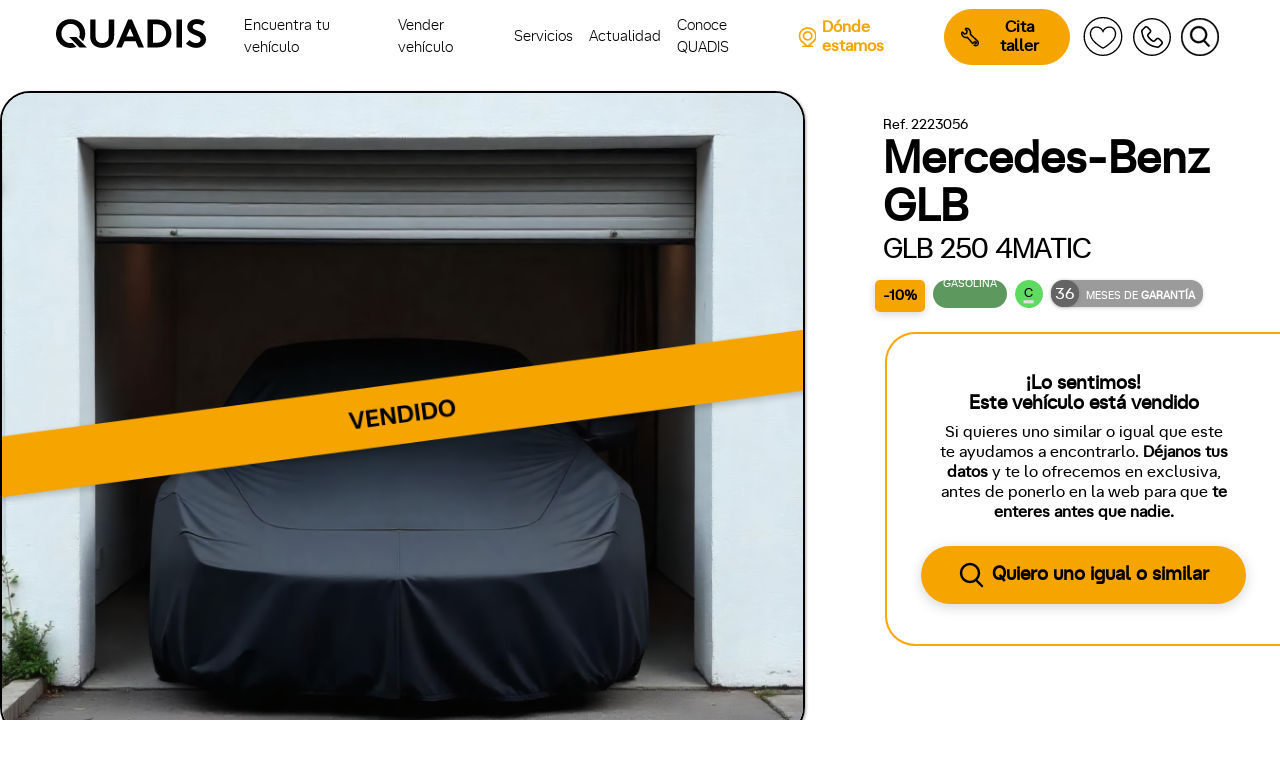

--- FILE ---
content_type: text/html; charset=UTF-8
request_url: https://www.quadis.es/coches-nuevos/mercedes-benz/glb/glb-glb-250-4matic/455906
body_size: 151378
content:
<!DOCTYPE html>
<html lang="es">
<head>
    <meta charset="utf-8">
    <meta name="viewport" content="width=device-width, initial-scale=1.0" />
    <meta name="MobileOptimized" content="width" />
    <meta name="HandheldFriendly" content="true" />
    <meta name="description" content="Mercedes-Benz GLB nuevo   por 68.000 euros este Mercedes-Benz GLB nuevo   puede ser tuyo. Consulta financiación y garantía. (Vendido)" />
    <meta name="csrf-token" content="GCc6eK4I9QUJ3gX15mlWPPQyCNgul0IOALerM3Dp" />
    <title>Mercedes-Benz GLB nuevo  por 68.000 euros (Vendido)</title>
    <!-- Favicon -->
    <link rel="apple-touch-icon" sizes="180x180" href="/favicon/apple-touch-icon.png">
    <link rel="icon" type="image/png" sizes="48x48" href="/favicon/favicon-48x48.png">
    <link rel="icon" type="image/png" sizes="32x32" href="/favicon/favicon-32x32.png">
    <link rel="icon" type="image/png" sizes="16x16" href="/favicon/favicon-16x16.png">
    <link rel="icon" type="Shortcut icon" href="/favicon/favicon.ico" />
    <link rel="mask-icon" href="/favicon/safari-pinned-tab.svg" color="#fea500">
    <meta name="msapplication-TileColor" content="#ffffff">
    <meta name="theme-color" content="#ffffff">
    <!-- Canonical -->
    <link rel="canonical" href="https://www.quadis.es/coches-nuevos/mercedes-benz/glb/glb-glb-250-4matic/455906">
    <!-- Preconnects-->
    <link rel="preconnect" href="https://www.googletagmanager.com">
    <link rel="preconnect" href="https://www.gstatic.com">
    <link rel="preconnect" href="https://script.crazyegg.com">
    <link rel="preconnect" href="https://www.google.com">
    <link rel="preconnect" href="https://td.doubleclick.net">
    <link rel="preconnect" href="https://sdk.privacy-center.org">
    <!-- Fonts -->
    <link rel="preload" href="/build/assets/athaussstd-bold-webfont-c934e00f.woff2" as="font" type="font/woff2" crossorigin="anonymous">
    <link rel="preload" href="/build/assets/athaussstd-bold-webfont-5ceab70f.woff" as="font" type="font/woff" crossorigin="anonymous">
    <link rel="preload" href="/build/assets/athaussstd-light-webfont-33f15ac7.woff2" as="font" type="font/woff2" crossorigin="anonymous">
    <link rel="preload" href="/build/assets/athaussstd-light-webfont-80978100.woff" as="font" type="font/woff" crossorigin="anonymous">
    <link rel="preload" href="/build/assets/athaussstd-regular-webfont-6417078b.woff2" as="font" type="font/woff2" crossorigin="anonymous">
    <link rel="preload" href="/build/assets/athaussstd-regular-webfont-2c309f51.woff" as="font" type="font/woff" crossorigin="anonymous">
    
        <meta name="robots" content="noindex, nofollow">
    <meta name="googlebot" content="noindex">
<script type="application/ld+json">
    {
        "@context": "http://schema.org",
        "@type": "Car",
        "name": "Mercedes-Benz GLB 250 4MATIC",
        "url": "https://www.quadis.es/coches-nuevos/mercedes-benz/glb/glb-glb-250-4matic/455906",
        "brand": {
            "@type": "Brand",
            "name": "Mercedes-Benz"
        },
        "model": "GLB",
        "driveWheelConfiguration": "4x4",
        "vehicleModelDate": "1970-01-01",
        "vehicleIdentificationNumber": "W1N4M4HB9PW310568",
        "bodyType": "
        Urbano ",
        "vehicleConfiguration": "GLB 250 4MATIC",
        "cargoVolume": "0",
        "fuelConsumption": "7.9",
        "dateVehicleFirstRegistered": "1970-01-01",
        "vehicleEngine": {
            "@type": "EngineSpecification",
            "name": "Gasolina",
            "fuelType": "Gasolina"
        },
        "vehicleTransmission": "Automático",
        "color": "Negro Cosmos",
        "mileageFromOdometer": {
            "@type": "QuantitativeValue",
            "unitCode": "KMT",
            "value": 1
        },
        "image": "https://quadis.s3.amazonaws.com/GestorQuadis/Vehiculos/Mercedes-Benz_GLB_GLB%20250%204MATIC_455906/IMG_8147.JPG",
        "numberOfDoors": "5",
        "vehicleSeatingCapacity": "5",
        "description": "",
        "itemCondition": "http://schema.org/UsedCondition",
        "offers": {
            "@type": "Offer",
            "itemCondition": "http://schema.org/UsedCondition",
            "availability": "http://schema.org/InStock",
            "priceCurrency": "EUR",
            "price": 65500    
        }
    }
</script>
    <script type="application/ld+json">
        {
            "@context": "http://schema.org",
            "@type": "AutoDealer",
            "name": "Quadis",
            "address": {
                "@type": "PostalAddress",
                "streetAddress": "Carrer de Josep Irla i Bosch, 1, 3",
                "addressLocality": "Barcelona",
                "addressRegion": "España",
                "postalCode": "08034"
            },
            "telePhone": "902-11-11-02",
            "openingHours": "Mo,Tu,We,Th,Fr 09:00-18:30",
            "geo": {
                "@type": "GeoCoordinates",
                "latitude": "41.391206",
                "longitude": "2.129267"
            },
            "url": "https://www.quadis.es/",
            "logo": "https://www.quadis.es/images/logo-black.png",
            "image": "https://www.quadis.es/images/home/fondo.jpg",
            "aggregateRating": {
                "@type": "AggregateRating",
                "ratingValue": "5",
                "ratingCount": "35"
            }
        }
    </script>
    <script type="text/javascript">
        window.gdprAppliesGlobally = true;
        (function() {
            function a(e) {
                if (!window.frames[e]) {
                    if (document.body && document.body.firstChild) {
                        var t = document.body;
                        var n = document.createElement("iframe");
                        n.style.display = "none";
                        n.name = e;
                        n.title = e;
                        t.insertBefore(n, t.firstChild)
                    } else {
                        setTimeout(function() {
                            a(e)
                        }, 5)
                    }
                }
            }

            function e(n, r, o, c, s) {
                function e(e, t, n, a) {
                    if (typeof n !== "function") {
                        return
                    }
                    if (!window[r]) {
                        window[r] = []
                    }
                    var i = false;
                    if (s) {
                        i = s(e, t, n)
                    }
                    if (!i) {
                        window[r].push({
                            command: e,
                            parameter: t,
                            callback: n,
                            version: a
                        })
                    }
                }
                e.stub = true;

                function t(a) {
                    if (!window[n] || window[n].stub !== true) {
                        return
                    }
                    if (!a.data) {
                        return
                    }
                    var i = typeof a.data === "string";
                    var e;
                    try {
                        e = i ? JSON.parse(a.data) : a.data
                    } catch (t) {
                        return
                    }
                    if (e[o]) {
                        var r = e[o];
                        window[n](r.command, r.parameter, function(e, t) {
                            var n = {};
                            n[c] = {
                                returnValue: e,
                                success: t,
                                callId: r.callId
                            };
                            a.source.postMessage(i ? JSON.stringify(n) : n, "*")
                        }, r.version)
                    }
                }
                if (typeof window[n] !== "function") {
                    window[n] = e;
                    if (window.addEventListener) {
                        window.addEventListener("message", t, false)
                    } else {
                        window.attachEvent("onmessage", t)
                    }
                }
            }
            e("__tcfapi", "__tcfapiBuffer", "__tcfapiCall", "__tcfapiReturn");
            a("__tcfapiLocator");
            (function(e) {
                var t = document.createElement("script");
                t.id = "spcloader";
                t.type = "text/javascript";
                t.async = true;
                t.src = "https://sdk.privacy-center.org/" + e + "/loader.js?target=" + document.location.hostname;
                t.charset = "utf-8";
                var n = document.getElementsByTagName("script")[0];
                n.parentNode.insertBefore(t, n)
            })("39f990a7-c0c2-4246-895b-941364c03a42")
        })();
    </script>
    <!-- Google Tag Manager -->
    <script>
        (function(w, d, s, l, i) {
            w[l] = w[l] || [];
            w[l].push({
                'gtm.start': new Date().getTime(),
                event: 'gtm.js'
            });
            var f = d.getElementsByTagName(s)[0],
                j = d.createElement(s),
                dl = l != 'dataLayer' ? '&l=' + l : '';
            j.async = true;
            j.src =
                'https://www.googletagmanager.com/gtm.js?id=' + i + dl;
            f.parentNode.insertBefore(j, f);
        })(window, document, 'script', 'dataLayer', 'GTM-THCXSP');
    </script>
    <!-- End Google Tag Manager -->
    <script>
        window._locale = window.localStorage.getItem('locale') || 'es';
        window._fallbackLocale = 'es';
        window._translations = {"cat":{"Comprar":"Comprar","Coches":"Cotxes","Ver todos":"Veure tots","Ver todas":"Veure totes","Nuevos":"Nous","Nuevos en stock":"Nous en estoc","KM0":"KM0","Ocasi\u00f3n":"Ocasi\u00f3","Renting":"Renting","Nuevas":"Noves","Motos":"Motocicletes","Furgonetas":"Furgonetes","Camiones":"Camions","Te puede interesar":"Et pot interessar","Gasolina":"Benzina","Di\u00e9sel":"Di\u00e8sel","H\u00edbrido":"H\u00edbrid","El\u00e9ctrico":"El\u00e8ctric","Coches y veh\u00edculos industriales":"Cotxes i vehicles industrials","Por marca":"Per marca","\u00bfTienes dudas?":"Tens dubtes?","Ver m\u00e1s preguntas frecuentes":"Veure m\u00e9s preguntes freq\u00fcents","Vender":"Vendre","Descubre todo lo que te podemos ofrecer":"Descobreix tot el que et podem oferir","Servicios Postventa":"Serveis Postvenda","Servicios":"Serveis","Qui\u00e9nes somos":"Qui som","La mayor red de concesionarios y talleres oficiales de Espa\u00f1a":"La major xarxa de concessionaris i tallers oficials d'Espanya","Blog":"Blog","Conoce QUADIS":"Coneix QUADIS","Ir a favoritos":"Anar a preferits","Llamar":"Trucar","Contacto":"Contacte","Buscar":"Cerca","Coches de ocasi\u00f3n":"Cotxes d'ocasi\u00f3","Veh\u00edculos industriales":"Vehicles industrials","Coches nuevos":"Cotxes nous","Veh\u00edculos ECO":"Vehicles ECO","Coches renting":"Cotxes de lloguer","Coches de gama alta":"Cotxes de gamma alta","Servicios postventa":"Serveis postvenda","Ventajas QUADIS":"Avantatges QUADIS","Ver v\u00eddeo":"Veure v\u00eddeo"},"en":{"Comprar":"Buy","Coches":"Cars","Ver todos":"View all","Ver todas":"View all","Nuevos":"New","Nuevos en stock":"New in stock","KM0":"Pre-owned","Ocasi\u00f3n":"Used","Renting":"Leasing","Nuevas":"New","Motos":"Motorcycles","Furgonetas":"Vans","Camiones":"Trucks","Te puede interesar":"You might be interested","Gasolina":"Petrol","Di\u00e9sel":"Diesel","H\u00edbrido":"Hybrid","El\u00e9ctrico":"Electric","Coches y veh\u00edculos industriales":"Cars and industrial vehicles","Por marca":"By brand","\u00bfTienes dudas?":"Have questions?","Ver m\u00e1s preguntas frecuentes":"See more FAQs","Vender":"Sell","Descubre todo lo que te podemos ofrecer":"Discover all we can offer you","Servicios Postventa":"After-sales services","Servicios":"Services","Qui\u00e9nes somos":"About Us","La mayor red de concesionarios y talleres oficiales de Espa\u00f1a":"The largest network of dealerships and official workshops in Spain","Blog":"Blog","Conoce QUADIS":"Get to know QUADIS","Ir a favoritos":"Go to favorites","Llamar":"Call","Contacto":"Contact","Buscar":"Search","Coches de ocasi\u00f3n":"Used cars","Veh\u00edculos industriales":"Industrial vehicles","Coches nuevos":"New cars","Veh\u00edculos ECO":"ECO vehicles","Coches renting":"Lease cars","Coches de gama alta":"High-end cars","Servicios postventa":"After-sales services","Ventajas QUADIS":"QUADIS advantages","Ver v\u00eddeo":"Watch video"},"es":{"Comprar":"","Coches":"","Ver todos":"","Ver todas":"","Nuevos":"","Nuevos en stock":"","KM0":"","Ocasi\u00f3n":"","Renting":"","Nuevas":"","Motos":"","Furgonetas":"","Camiones":"","Te puede interesar":"","Gasolina":"","Di\u00e9sel":"","H\u00edbrido":"","El\u00e9ctrico":"","Coches y veh\u00edculos industriales":"","Por marca":"","\u00bfTienes dudas?":"","Ver m\u00e1s preguntas frecuentes":"","Vender":"","Descubre todo lo que te podemos ofrecer":"","Servicios Postventa":"","Servicios":"","Qui\u00e9nes somos":"","La mayor red de concesionarios y talleres oficiales de Espa\u00f1a":"","Blog":"","Conoce QUADIS":"","Ir a favoritos":"","Llamar":"","Contacto":"","Trabaja con nosotros":"","Buscar":"","Coches de ocasi\u00f3n":"","Veh\u00edculos industriales":"","Coches nuevos":"","Veh\u00edculos ECO":"","Coches renting":"","Coches de gama alta":"","Servicios postventa":"","Ventajas QUADIS":"","Ver v\u00eddeo":"","Coches di\u00e9sel":"","Coches gasolina":"","Coches el\u00e9ctricos":"","Coches h\u00edbridos":"","Coches de lujo":"","Motos gasolina":"","Motos el\u00e9ctricas":"","Furgonetas el\u00e9ctricas":"","Cargadores el\u00e9ctricos":""}};
    </script>

    <link rel="preload" as="style" href="/build/assets/app-db094966.css" /><link rel="stylesheet" href="/build/assets/app-db094966.css" />    <link rel="preload" href="/build/assets/styles-6dfb7c13.css" as="style" onload="this.onload=null;this.rel='stylesheet'">
    <noscript><link rel="stylesheet" href="/build/assets/styles-6dfb7c13.css"></noscript>
    <style>
    div.banner img{
        border-radius: 25px;
        max-width: 100%;
        box-shadow: 3px 3px 7px 0px rgb(0 0 0 / 36%);
    }
</style>
<link rel="preload" as="style" href="/build/assets/detail-ocasion-7eb918b0.css" /><link rel="stylesheet" href="/build/assets/detail-ocasion-7eb918b0.css" /><style>
    .vehicle-price-iva{display:none !important}
</style>
</head>

<body>
    <!-- Google Tag Manager (noscript) -->
    <noscript><iframe title="tagmanager" src="https://www.googletagmanager.com/ns.html?id=GTM-THCXSP" height="0"
        width="0" style="display:none;visibility:hidden"></iframe></noscript>
    <!-- End Google Tag Manager (noscript) -->
    <div id="app" class=" no-show-preheader ">
                <header class="site-header   no-background ">  
                                                <div id="top-schedule" style="background-color: #f5a400;">
    <p class="d-none d-md-block" style="color: #000000!important;">
        
                            ¡Elige entre <strong class="pl-1 pr-1">+3.000 vehículos</strong> de entrega inmediata y <strong class="pl-1 pr-1">reserva online por 300€</strong> antes de que te lo quiten!
                        
                                    <a style="color: #000000" href="/coches">
                    Saber más
                </a>
                        </p>

    <p class="d-block d-md-none text-center" style="margin-left: 12px; color: #000000!important;">
        
                            ¡Elige entre <strong class="pl-1 pr-1">+3.000 vehículos</strong> de entrega inmediata y <strong class="pl-1 pr-1">reserva ya por 300€!</strong>
                        
                                    <a style="color: #000000" href="/coches">
                    Saber más
                </a>
                        </p>
</div>                                            <div class="site-header__inner" data-quadis-header="">
    <div class="quadis__header container">
        <div class="quadis__header-branding">
            <div class="quadis__menu-toggle quadis__menu-toggle--open">
                <a href="#" onclick="event.preventDefault()" title="Abrir menú" data-open-menu="">
                    <svg width="30" height="30" viewbox="0 0 24 24" fill="none" stroke="#fff" xmlns="http://www.w3.org/2000/svg">
                        <path d="M3 12H21" stroke='inherit' stroke-width="2" stroke-linecap="round" stroke-linejoin="round" />
                        <path d="M3 6H21" stroke='inherit' stroke-width="2" stroke-linecap="round" stroke-linejoin="round" />
                        <path d="M3 18H21" stroke='inherit' stroke-width="2" stroke-linecap="round" stroke-linejoin="round" />
                    </svg>
                </a>
            </div>
            <div class="quadis__header-brand">
                <a href="/" title="Ir a QUADIS">
                    <svg
    xmlns="http://www.w3.org/2000/svg"
    width="175"
    height="33"
    viewBox="0 0 196.844 37.789"
    fill="#fff"
    stroke="none"
    stroke-width="2"
    stroke-linecap="round"
    stroke-linejoin="round"
    id=""
    class="feather feather-quadis"
>
    <g fill="inherit" fill-rule="evenodd"><path d="M175.217 27.449c2.099 2.309 5.491 4.042 8.85 4.042 3.149 0 5.693-1.929 5.693-4.605 0-4.724-7.207-5.302-12.141-8.188-2.886-1.679-5.341-4.213-5.341-8.359C172.278 3.778 178.504 0 184.592 0c3.726 0 7.346.948 10.921 3.464l-3.674 5.248c-1.597-1.277-4.204-2.414-6.616-2.414-2.678 0-5.86 1.154-5.86 3.988 0 5.932 17.481 4.107 17.481 16.494 0 6.509-6.164 11.009-12.777 11.009-4.934 0-9.69-2.048-13.469-5.511l4.619-4.829ZM49.528 34.01c-3.044-2.73-4.724-6.612-4.724-12.23V.526h7.086v21.78c0 3.36.89 5.407 2.413 6.825 1.576 1.521 3.78 2.36 6.246 2.36 2.467 0 4.67-.838 6.247-2.36 1.52-1.418 2.413-3.464 2.413-6.825V.525h7.086V21.78c0 5.617-1.681 9.5-4.723 12.23-2.835 2.52-6.876 3.779-11.023 3.779-4.146 0-8.188-1.26-11.021-3.78M78.921 37.264 94.667.524h4.985l15.747 36.74h-7.402l-3.464-8.134H89.786l-3.465 8.134h-7.4ZM92.462 22.83h9.342l-4.67-10.863-4.672 10.863ZM131.598.525c5.826 0 9.657 1.26 12.648 3.463 4.515 3.36 7.295 8.818 7.295 14.907 0 6.087-2.78 11.547-7.295 14.905-2.991 2.204-6.822 3.464-12.648 3.464H120.05V.525h11.547Zm10.183 10.392c-2.05-2.572-5.04-4.095-9.396-4.095h-5.248v24.144h5.248c4.357 0 7.347-1.522 9.396-4.094 1.678-2.099 2.674-4.933 2.674-7.977 0-3.045-.996-5.88-2.674-7.978ZM158.13 37.264h7.086V.525h-7.086zM21.676 31.23c-.023.004-.048.007-.071.013a12.02 12.02 0 0 1-1.297.189c-.378.035-.761.06-1.151.06h-.005c-.39 0-.773-.025-1.151-.06-.088-.008-.175-.018-.262-.028-.35-.04-.696-.092-1.036-.161a11.741 11.741 0 0 1-1.187-.309l-.124-.041a11.905 11.905 0 0 1-.956-.362c-.044-.02-.09-.037-.133-.057a11.001 11.001 0 0 1-.965-.484c-.077-.043-.149-.091-.225-.135-.139-.084-.282-.165-.417-.254l.007-.008a12.087 12.087 0 0 1-4.044-4.407l-.005.006c-.016-.03-.027-.062-.043-.092a12.93 12.93 0 0 1-.632-1.37 12.936 12.936 0 0 1-.426-1.324c-.046-.168-.082-.34-.121-.511-.07-.307-.129-.617-.177-.931a14.674 14.674 0 0 1-.084-.6 14.137 14.137 0 0 1-.068-1.096c-.003-.125-.024-.247-.024-.373 0-6.928 5.144-12.597 12.073-12.597h.005c6.928 0 12.073 5.669 12.073 12.597 0 .126-.021.248-.024.373-.01.369-.03.735-.068 1.096-.023.202-.054.4-.085.6-.048.314-.106.624-.176.93-.04.172-.075.344-.121.512-.121.452-.261.895-.426 1.324-.005.01-.007.02-.011.032l-.01.023 5.201 5.209c.209-.342.422-.682.608-1.038.059-.112.108-.23.164-.342.195-.39.38-.785.548-1.191.076-.184.144-.373.215-.561a18.692 18.692 0 0 0 .824-2.822c.038-.18.078-.358.11-.54.086-.472.153-.951.205-1.437.011-.101.027-.201.036-.302a20.19 20.19 0 0 0 .088-1.866C38.308 8.45 30.489.002 19.155 0 7.82 0 0 8.45 0 18.895c0 .629.032 1.252.088 1.865.009.103.026.203.037.305.052.484.118.963.204 1.436.034.18.073.36.111.54.082.389.174.774.279 1.154.057.2.113.4.175.598.112.363.237.718.37 1.069.071.188.138.377.215.56.167.406.352.8.547 1.189.056.115.106.233.165.345.266.506.553.998.864 1.475.044.068.095.132.14.199a17.99 17.99 0 0 0 6.316 5.772c.197.107.401.206.604.308a19.113 19.113 0 0 0 1.534.689c.419.165.848.317 1.285.454.099.03.195.069.295.1.548.16 1.113.297 1.687.412.155.032.313.057.469.084.454.08.915.147 1.383.198.168.02.335.04.505.054.617.052 1.242.087 1.882.088a22.75 22.75 0 0 0 1.881-.088c.169-.014.337-.034.504-.054.469-.051.93-.117 1.383-.198.156-.027.315-.052.47-.084a19.775 19.775 0 0 0 1.687-.412c.1-.031.196-.07.295-.1.437-.137.865-.29 1.285-.454.08-.031.158-.065.236-.1L21.8 31.198c-.043.009-.083.024-.124.033"/><path d="M26.903 23.5h-9.684l13.783 13.783h9.683z"/></g></svg>                </a>
            </div>
            <div class="quadis__menu-toggle quadis__menu-toggle--close">
                <a href="#" onclick="event.preventDefault()" title="Cerrar menú" data-close-menu="">
                    <svg
    xmlns="http://www.w3.org/2000/svg"
    width="23"
    height="23"
    viewBox="0 0 163.394 163.39"
    fill="#000"
    stroke="none"
    stroke-width="2"
    stroke-linecap="round"
    stroke-linejoin="round"
    id=""
    class="feather feather-close"
>
    <g fill="inherit" fill-rule="evenodd"><path d="M17.703 163.39 0 145.687 145.691 0l17.703 17.703z"/><path d="M145.691 163.39.001 17.703 17.702 0l145.691 145.687z"/></g></svg>                </a>
            </div>
            <div class="quadis__menu-option d-none">
                <a href="#" onclick="event.preventDefault()" title="Buscar" class="search">
                    <svg
    xmlns="http://www.w3.org/2000/svg"
    width="38"
    height="38"
    viewBox="0 0 196 196"
    fill="#fff"
    stroke="#fff"
    stroke-width="2"
    stroke-linecap="round"
    stroke-linejoin="round"
    id=""
    class="feather feather-login"
>
    <g id="icon-profile">
<path id="icon-login-border" fill-rule="evenodd" clip-rule="evenodd" d="M97.695 7.1C47.742 7.1 7.1 47.742 7.1 97.695C7.1 147.648 47.742 188.29 97.695 188.29C147.648 188.29 188.29 147.648 188.29 97.695C188.29 47.742 147.648 7.1 97.695 7.1ZM97.695 195.39C43.824 195.39 0 151.563 0 97.695C0 43.827 43.824 0 97.695 0C151.566 0 195.39 43.827 195.39 97.695C195.39 151.563 151.566 195.39 97.695 195.39Z" fill="inherit"/>
<path id="icon-login-user" fill-rule="evenodd" clip-rule="evenodd" d="M116.031 92.7095C122.457 87.4658 126.571 79.4924 126.571 70.5714C126.571 54.8171 113.754 42 98 42C82.2457 42 69.4286 54.8171 69.4286 70.5714C69.4286 79.4922 73.5431 87.4657 79.9686 92.7095C61.7943 96.1508 48 112.127 48 131.286V138.429C48 140.401 49.599 142 51.5714 142H144.429C146.401 142 148 140.401 148 138.429V131.286C148 112.126 134.206 96.1505 116.031 92.7095Z" stroke="inherit" stroke-width="9" stroke-linejoin="round" fill="none"/>
</g></svg>                </a>
            </div>
            <div class="quadis__menu-option">
            <div class="favorites-relative-container">
                <a id="favorites-navigation-icon-mobile" href="/favoritos" class="favourites  option">
                    <svg xmlns="http://www.w3.org/2000/svg" xmlns:xlink="http://www.w3.org/1999/xlink" width="40" zoomAndPan="magnify" viewBox="0 0 30 30.000001" height="40" preserveAspectRatio="xMidYMid meet" version="1.2"><defs><clipPath id="505f03dbde"><path d="M 0.871094 0.460938 L 29.179688 0.460938 L 29.179688 28.765625 L 0.871094 28.765625 Z M 0.871094 0.460938 "/></clipPath></defs><g id="97102ae7c5"><g clip-rule="nonzero" clip-path="url(#505f03dbde)"><path style="fill-rule:evenodd;fill:#000000;fill-opacity:0;" d="M 14.988281 28.765625 C 22.761719 28.765625 29.066406 22.429688 29.066406 14.613281 C 29.066406 6.796875 22.761719 0.460938 14.988281 0.460938 C 7.210938 0.460938 0.90625 6.796875 0.90625 14.613281 C 0.90625 22.429688 7.210938 28.765625 14.988281 28.765625 Z M 16.382812 8.820312 C 17.328125 8.003906 18.578125 7.535156 19.820312 7.535156 C 21.769531 7.535156 23.496094 8.820312 24.117188 10.734375 C 25.214844 14.117188 22.742188 18.277344 17.507812 21.863281 C 16.8125 22.339844 15.609375 23.066406 15.507812 23.125 L 15.503906 23.128906 C 15.359375 23.214844 15.175781 23.261719 14.988281 23.261719 C 14.796875 23.261719 14.613281 23.214844 14.472656 23.128906 L 14.460938 23.121094 C 14.332031 23.046875 13.152344 22.332031 12.46875 21.863281 C 7.230469 18.277344 4.757812 14.117188 5.859375 10.734375 C 6.476562 8.820312 8.203125 7.535156 10.152344 7.535156 C 11.394531 7.535156 12.648438 8.003906 13.589844 8.820312 C 14.417969 9.535156 14.933594 10.738281 14.957031 10.789062 C 14.96875 10.816406 14.976562 10.84375 14.988281 10.863281 C 14.996094 10.847656 15.003906 10.828125 15.011719 10.804688 C 15.039062 10.738281 15.558594 9.535156 16.382812 8.820312 Z M 16.382812 8.820312 "/></g></g></svg>
                </a>
            </div>
            </div>
            <div class="quadis__menu-option">
                <a id="phone_mobile" title="Contacto" class="search">
                    <svg
    xmlns="http://www.w3.org/2000/svg"
    width="37"
    height="37"
    viewBox="0 0 195.39 195.39"
    fill="#fff"
    stroke="none"
    stroke-width="2"
    stroke-linecap="round"
    stroke-linejoin="round"
    id=""
    class="feather feather-phone"
>
    <defs>
        <path d="M18.6460902,2.67300057 C18.1380902,3.06000057 17.6460902,3.48000057 17.1830902,3.94300057 L17.1830902,3.94300057 L3.94509019,17.1810006 C1.38309019,19.7480006 0.0700901944,23.0850006 0.00309019444,26.4440006 L0.00309019444,26.4440006 L0.00047945888,26.4440006 C-0.00390980556,26.7200006 0.0220901944,26.9870006 0.0680901944,27.2540006 L0.0680901944,27.2540006 L2.82509019,42.4190006 C9.09109019,76.8980006 36.0750902,103.879001 70.5530902,110.152001 L70.5530902,110.152001 L85.7160902,112.902001 C85.9830902,112.953001 86.2570902,112.974001 86.5280902,112.974001 L86.5280902,112.974001 C89.8900902,112.907001 93.2310902,111.594001 95.7950902,109.027001 L95.7950902,109.027001 L109.03209,95.7930006 C109.49409,95.3240006 109.92009,94.8370006 110.30409,94.3280006 L110.30409,94.3280006 C114.24509,89.0530006 113.82409,81.5450006 109.03209,76.7480006 L109.03209,76.7480006 L95.7950902,63.5120006 C90.5360902,58.2520006 82.0120902,58.2520006 76.7460902,63.5120006 L76.7460902,63.5120006 C76.7460902,63.5120006 71.5480902,68.7310006 67.4530902,72.7860006 L67.4530902,72.7860006 C67.3910902,72.8410006 67.3400902,72.9030006 67.2830902,72.9650006 L67.2830902,72.9650006 C65.9790902,74.4230006 63.8240902,74.7410006 62.1610902,73.7350006 L62.1610902,73.7350006 C52.9650902,67.8280006 45.1540902,60.0230006 39.2250902,50.8770006 L39.2250902,50.8770006 C38.1740902,49.1730006 38.4990902,46.9820006 39.9800902,45.6600006 L39.9800902,45.6600006 C40.0320902,45.6110006 40.0830902,45.5610006 40.1360902,45.5100006 L40.1360902,45.5100006 C44.2290902,41.4400006 49.4580902,36.2270006 49.4580902,36.2270006 L49.4580902,36.2270006 C54.7200902,30.9650006 54.7200902,22.4360006 49.4650902,17.1810006 L49.4650902,17.1810006 L36.2240902,3.94300057 C33.5950902,1.31300057 30.1500902,0 26.7050902,0 L26.7050902,0 C23.8670902,0 21.0280902,0.89100057 18.6460902,2.67300057 L18.6460902,2.67300057 Z M9.74909019,22.9860006 L22.9880902,9.74700057 C23.1690902,9.56700057 23.3650902,9.39700057 23.5690902,9.24800057 L23.5690902,9.24800057 C25.6210902,7.70900057 28.5530902,7.87700057 30.4200902,9.74700057 L30.4200902,9.74700057 L43.6610902,22.9860006 C45.7080902,25.0390006 45.7080902,28.3640006 43.6610902,30.4180006 L43.6610902,30.4180006 C43.5120902,30.5650006 38.4410902,35.6270006 34.4190902,39.6190006 L34.4190902,39.6190006 C30.0290902,43.6110006 29.1120902,50.1810006 32.2570902,55.2190006 L32.2570902,55.2190006 C32.2670902,55.2470006 32.2830902,55.2670006 32.2920902,55.2860006 L32.2920902,55.2860006 C38.8730902,65.4430006 47.5450902,74.1150006 57.7320902,80.6480006 L57.7320902,80.6480006 C57.7420902,80.6600006 57.7580902,80.6690006 57.7780902,80.6800006 L57.7780902,80.6800006 C62.8190902,83.8150006 69.3660902,82.8970006 73.3490902,78.4980006 L73.3490902,78.4980006 C77.3370902,74.5520006 82.4070902,69.4670006 82.5570902,69.3180006 L82.5570902,69.3180006 C84.6100902,67.2640006 87.9400902,67.2640006 89.9940902,69.3180006 L89.9940902,69.3180006 L103.22809,82.5520006 C105.09509,84.4260006 105.26509,87.3510006 103.72509,89.4100006 L103.72509,89.4100006 C103.57709,89.6100006 103.40709,89.8050006 103.22809,89.9890006 L103.22809,89.9890006 L89.9940902,103.223001 C89.0780902,104.132001 87.9240902,104.635001 86.7330902,104.739005 L86.7330902,104.739005 C86.7240902,104.743001 72.0270902,102.069001 72.0270902,102.069001 L72.0270902,102.069001 C40.9090902,96.4140006 16.5630902,72.0640006 10.9080902,40.9520006 L10.9080902,40.9520006 L8.22909019,26.2490006 L8.22909019,26.2440006 L8.22909019,26.2460006 C8.33209019,25.0600006 8.84109019,23.8940006 9.74909019,22.9860006 L9.74909019,22.9860006 Z" id="path-1"></path>
    </defs>
    <g stroke="none" stroke-width="1" fill="inherit" fill-rule="evenodd">
        <g id="iconos" transform="translate(-1239.7368, -117.1382)">
            <g id="icon-phone" transform="translate(1239.7368, 117.1382)">
                <path d="M41.2077,67.6537 C41.2747,64.2927 42.5877,60.9567 45.1487,58.3907 L58.3897,45.1507 C58.8517,44.6887 59.3437,44.2677 59.8527,43.8827 C65.1277,39.9357 72.6357,40.3567 77.4297,45.1507 L90.6697,58.3907 C95.9247,63.6457 95.9247,72.1747 90.6647,77.4347 C90.6647,77.4347 85.4357,82.6487 81.3397,86.7187 C81.2887,86.7697 81.2377,86.8207 81.1857,86.8677 C79.7027,88.1917 79.3797,90.3827 80.4317,92.0867 C86.3587,101.2317 94.1697,109.0367 103.3667,114.9437 C105.0287,115.9497 107.1847,115.6317 108.4877,114.1747 C108.5447,114.1117 108.5957,114.0507 108.6577,113.9947 C112.7527,109.9407 117.9517,104.7207 117.9517,104.7207 C123.2167,99.4607 131.7417,99.4607 137.0017,104.7207 L150.2367,117.9557 C155.0297,122.7547 155.4517,130.2627 151.5097,135.5377 C151.1247,136.0467 150.6987,136.5337 150.2367,137.0007 L137.0017,150.2357 C134.4357,152.8017 131.0947,154.1157 127.7327,154.1827 C127.4607,154.1827 127.1887,154.1617 126.9227,154.1107 L111.7567,151.3597 C77.2807,145.0887 50.2967,118.1057 44.0297,83.6277 L41.2737,68.4627 C41.2277,68.1957 41.2017,67.9287 41.2060893,67.6527 L41.2077,67.6537 Z M49.4347,67.4537 L49.4347,67.4587 L52.1137,82.1607 C57.7687,113.2717 82.1147,137.6217 113.2307,143.2787 C113.2307,143.2787 127.9297,145.9517 127.9387,145.946707 C129.1297,145.8437 130.2847,145.3417 131.1977,144.4327 L144.4337,131.1977 C144.6127,131.0127 144.7827,130.8177 144.9307,130.6177 C146.4707,128.5597 146.3017,125.6347 144.4337,123.7617 L131.1977,110.5267 C129.1457,108.4737 125.8147,108.4737 123.7617,110.5267 C123.6127,110.6747 118.5417,115.7607 114.5547,119.7077 C110.5727,124.1057 104.0237,125.0247 98.9837,121.8887 C98.9627,121.8787 98.9477,121.8677 98.9377,121.8577 C88.7497,115.3247 80.0777,106.6527 73.4987,96.4957 C73.4877,96.4747 73.4727,96.4547 73.4627,96.4287 C70.3167,91.3887 71.2347,84.8207 75.6237,80.8277 C79.6467,76.8347 84.7167,71.7747 84.8657,71.6257 C86.9137,69.5727 86.9137,66.2477 84.8657,64.1957 L71.6247,50.9547 C69.7577,49.0867 66.8267,48.9177 64.7737,50.4567 C64.5687,50.6057 64.3737,50.7757 64.1937,50.9547 L50.9537,64.1957 C50.0457,65.1037 49.5377,66.2687 49.4347,67.4537 Z" id="Fill-27" fill="inherit"></path>
                
                <g id="Group-36" fill="inherit">
                    <path d="M97.695,7.1 C47.742,7.1 7.1,47.742 7.1,97.695 C7.1,147.648 47.742,188.29 97.695,188.29 C147.648,188.29 188.29,147.648 188.29,97.695 C188.29,47.742 147.648,7.1 97.695,7.1 M97.695,195.39 C43.824,195.39 0,151.563 0,97.695 C0,43.827 43.824,0 97.695,0 C151.566,0 195.39,43.827 195.39,97.695 C195.39,151.563 151.566,195.39 97.695,195.39" id="Fill-32"></path>
                </g>
            </g>
        </g>
    </g></svg>                </a>
            </div>
            <div class="quadis__menu-option">
                <a href="#" onclick="event.preventDefault()" title="Buscar" class="" data-toggle-search="">
                    <svg
    xmlns="http://www.w3.org/2000/svg"
    width="37"
    height="37"
    viewBox="0 0 196.932 196.932"
    fill="#fff"
    stroke="none"
    stroke-width="2"
    stroke-linecap="round"
    stroke-linejoin="round"
    id=""
    class="feather feather-search"
>
    <defs><path id="a" d="M0 0h112v117H0z"/></defs><g fill="inherit" fill-rule="evenodd"><path d="M98.466 7.156c-50.347 0-91.31 40.963-91.31 91.31 0 50.348 40.963 91.311 91.31 91.311 50.348 0 91.311-40.963 91.311-91.311 0-50.347-40.963-91.31-91.311-91.31m0 189.776C44.17 196.932 0 152.76 0 98.466 0 44.173 44.17 0 98.466 0c54.296 0 98.466 44.173 98.466 98.466 0 54.294-44.17 98.466-98.466 98.466" fill="inherit"/><g transform="translate(42 37)"><mask id="b" fill="#fff"><use xlink:href="#a"/></mask><path d="M15.022 49.264c0-18.892 15.42-34.26 34.38-34.26 18.953 0 34.374 15.368 34.374 34.26 0 18.892-15.42 34.259-34.375 34.259-18.96 0-34.38-15.367-34.38-34.259m90.536 54.286L82.215 78.844c7.114-7.841 11.492-18.197 11.492-29.58 0-24.361-19.878-44.177-44.306-44.177-24.433 0-44.31 19.816-44.31 44.177 0 24.362 19.877 44.18 44.31 44.18 9.442 0 18.184-2.984 25.381-8.023l23.556 24.933a4.948 4.948 0 0 0 3.609 1.559 4.937 4.937 0 0 0 3.405-1.355 4.955 4.955 0 0 0 .205-7.008" fill="inherit" mask="url(#b)"/></g></g></svg>                </a>
            </div>
        </div>
        <!-- MENU MOBILE -->
        <div class="quadis__header-menu--portable">
            <nav data-quadis-menu="">
                <ul class="quadis-menu quadis-menu--lv0 ">
                    <li class="quadis-menu__item">
                        <span>Encuentra tu vehículo </span>
                        <div class="quadis-menu__item-content">
                            <ul class="quadis-menu quadis-menu--lv1 ">
                                <li class="quadis-menu__item">
                                    <span>Coches</span>
                                    <ul class="quadis-menu quadis-menu--lv2">
                                        <li class="quadis-menu__item">
                                            <a href="/coches">Ver todos</a>
                                        </li>
                                        <li class="quadis-menu__item">
                                            <a href="/precios">Nuevos</a>
                                        </li>
                                        <li class="quadis-menu__item">
                                            <a href="/coches-nuevos">Nuevos en stock</a>
                                        </li>
                                        <li class="quadis-menu__item">
                                            <a href="/coches-km0">KM0</a>
                                        </li>
                                        <li class="quadis-menu__item">
                                            <a href="/coches-ocasion">Ocasión</a>
                                        </li>
                                        <li class="quadis-menu__item">
                                            <a href="/coches-renting">Renting</a>
                                        </li>
                                        <li class="quadis-menu__item">
                                            <span>&nbsp;</span>
                                        </li>
                                    </ul>
                                </li>
                                <li class="quadis-menu__item">
                                    <span>Motos</span>
                                    <ul class="quadis-menu quadis-menu--lv2">
                                        <li class="quadis-menu__item">
                                            <a href="/motos"> Ver todas</a>
                                        </li>
                                        <li class="quadis-menu__item">
                                            <a href="/precios-motos">Nuevas</a>
                                        </li>
                                        <li class="quadis-menu__item">
                                            <a href="/motos-nuevas">Nuevas en stock</a>
                                        </li>
                                        <li class="quadis-menu__item">
                                            <a href="/motos-ocasion">Ocasión</a>
                                        </li>
                                        <li class="quadis-menu__item">
                                            <span>&nbsp;</span>
                                        </li>
                                    </ul>
                                </li>
                                <li class="quadis-menu__item">
                                    <span> Furgonetas </span>
                                    <ul class="quadis-menu quadis-menu--lv2">
                                        <li class="quadis-menu__item">
                                            <a href="/furgonetas"> Ver todas</a>
                                        </li>
                                        <li class="quadis-menu__item">
                                            <a href="/precios-furgonetas">Nuevas</a>
                                        </li>
                                        <li class="quadis-menu__item">
                                            <a href="/furgonetas-nuevas">Nuevas en stock</a>
                                        </li>
                                        <li class="quadis-menu__item">
                                            <a href="/furgonetas-ocasion"> Ocasión</a>
                                        </li>
                                        <li class="quadis-menu__item">
                                            <a href="/furgonetas-renting">Renting</a>
                                        </li>
                                        <li class="quadis-menu__item">
                                            <span>&nbsp;</span>
                                        </li>
                                    </ul>
                                </li>
                                <li class="quadis-menu__item">
                                    <span> Camiones </span>
                                    <ul class="quadis-menu quadis-menu--lv2">
                                        <li class="quadis-menu__item">
                                            <a href="/camiones"> Ver todos</a>
                                        </li>
                                        <li class="quadis-menu__item">
                                            <span>&nbsp;</span>
                                        </li>
                                    </ul>
                                </li>
                                <li class="quadis-menu__item  select-marcas">
                                    <span> Por marcas </span>
                                    <ul class="quadis-menu quadis-menu--lv2 multi-column-list">
                                                                                    <li class="multi-column-list__item">
                                                <a class="multi-column-list__icon-text-link-wrap"
                                                    href="/abarth">
                                                    <span class="d-none">abarth</span>
                                                    <i class="brands_abarth"></i>
                                                </a>
                                            </li>
                                                                                    <li class="multi-column-list__item">
                                                <a class="multi-column-list__icon-text-link-wrap"
                                                    href="/alfa-romeo">
                                                    <span class="d-none">alfa-romeo</span>
                                                    <i class="brands_alfa-romeo"></i>
                                                </a>
                                            </li>
                                                                                    <li class="multi-column-list__item">
                                                <a class="multi-column-list__icon-text-link-wrap"
                                                    href="/amg">
                                                    <span class="d-none">amg</span>
                                                    <i class="brands_amg"></i>
                                                </a>
                                            </li>
                                                                                    <li class="multi-column-list__item">
                                                <a class="multi-column-list__icon-text-link-wrap"
                                                    href="/aston-martin">
                                                    <span class="d-none">aston-martin</span>
                                                    <i class="brands_aston-martin"></i>
                                                </a>
                                            </li>
                                                                                    <li class="multi-column-list__item">
                                                <a class="multi-column-list__icon-text-link-wrap"
                                                    href="/audi">
                                                    <span class="d-none">audi</span>
                                                    <i class="brands_audi"></i>
                                                </a>
                                            </li>
                                                                                    <li class="multi-column-list__item">
                                                <a class="multi-column-list__icon-text-link-wrap"
                                                    href="/bentley">
                                                    <span class="d-none">bentley</span>
                                                    <i class="brands_bentley"></i>
                                                </a>
                                            </li>
                                                                                    <li class="multi-column-list__item">
                                                <a class="multi-column-list__icon-text-link-wrap"
                                                    href="/bmw">
                                                    <span class="d-none">bmw</span>
                                                    <i class="brands_bmw"></i>
                                                </a>
                                            </li>
                                                                                    <li class="multi-column-list__item">
                                                <a class="multi-column-list__icon-text-link-wrap"
                                                    href="/byd">
                                                    <span class="d-none">byd</span>
                                                    <i class="brands_byd"></i>
                                                </a>
                                            </li>
                                                                                    <li class="multi-column-list__item">
                                                <a class="multi-column-list__icon-text-link-wrap"
                                                    href="/citroen">
                                                    <span class="d-none">citroen</span>
                                                    <i class="brands_citroen"></i>
                                                </a>
                                            </li>
                                                                                    <li class="multi-column-list__item">
                                                <a class="multi-column-list__icon-text-link-wrap"
                                                    href="/ds">
                                                    <span class="d-none">ds</span>
                                                    <i class="brands_ds"></i>
                                                </a>
                                            </li>
                                                                                    <li class="multi-column-list__item">
                                                <a class="multi-column-list__icon-text-link-wrap"
                                                    href="/ebro">
                                                    <span class="d-none">ebro</span>
                                                    <i class="brands_ebro"></i>
                                                </a>
                                            </li>
                                                                                    <li class="multi-column-list__item">
                                                <a class="multi-column-list__icon-text-link-wrap"
                                                    href="/ferrari">
                                                    <span class="d-none">ferrari</span>
                                                    <i class="brands_ferrari"></i>
                                                </a>
                                            </li>
                                                                                    <li class="multi-column-list__item">
                                                <a class="multi-column-list__icon-text-link-wrap"
                                                    href="/fiat">
                                                    <span class="d-none">fiat</span>
                                                    <i class="brands_fiat"></i>
                                                </a>
                                            </li>
                                                                                    <li class="multi-column-list__item">
                                                <a class="multi-column-list__icon-text-link-wrap"
                                                    href="/fiat-professional">
                                                    <span class="d-none">fiat-professional</span>
                                                    <i class="brands_fiat-professional"></i>
                                                </a>
                                            </li>
                                                                                    <li class="multi-column-list__item">
                                                <a class="multi-column-list__icon-text-link-wrap"
                                                    href="/fuso">
                                                    <span class="d-none">fuso</span>
                                                    <i class="brands_fuso"></i>
                                                </a>
                                            </li>
                                                                                    <li class="multi-column-list__item">
                                                <a class="multi-column-list__icon-text-link-wrap"
                                                    href="/honda">
                                                    <span class="d-none">honda</span>
                                                    <i class="brands_honda"></i>
                                                </a>
                                            </li>
                                                                                    <li class="multi-column-list__item">
                                                <a class="multi-column-list__icon-text-link-wrap"
                                                    href="/hyundai">
                                                    <span class="d-none">hyundai</span>
                                                    <i class="brands_hyundai"></i>
                                                </a>
                                            </li>
                                                                                    <li class="multi-column-list__item">
                                                <a class="multi-column-list__icon-text-link-wrap"
                                                    href="/jaguar">
                                                    <span class="d-none">jaguar</span>
                                                    <i class="brands_jaguar"></i>
                                                </a>
                                            </li>
                                                                                    <li class="multi-column-list__item">
                                                <a class="multi-column-list__icon-text-link-wrap"
                                                    href="/jeep">
                                                    <span class="d-none">jeep</span>
                                                    <i class="brands_jeep"></i>
                                                </a>
                                            </li>
                                                                                    <li class="multi-column-list__item">
                                                <a class="multi-column-list__icon-text-link-wrap"
                                                    href="/kia">
                                                    <span class="d-none">kia</span>
                                                    <i class="brands_kia"></i>
                                                </a>
                                            </li>
                                                                                    <li class="multi-column-list__item">
                                                <a class="multi-column-list__icon-text-link-wrap"
                                                    href="/lamborghini">
                                                    <span class="d-none">lamborghini</span>
                                                    <i class="brands_lamborghini"></i>
                                                </a>
                                            </li>
                                                                                    <li class="multi-column-list__item">
                                                <a class="multi-column-list__icon-text-link-wrap"
                                                    href="/land-rover">
                                                    <span class="d-none">land-rover</span>
                                                    <i class="brands_land-rover"></i>
                                                </a>
                                            </li>
                                                                                    <li class="multi-column-list__item">
                                                <a class="multi-column-list__icon-text-link-wrap"
                                                    href="/leapmotor">
                                                    <span class="d-none">leapmotor</span>
                                                    <i class="brands_leapmotor"></i>
                                                </a>
                                            </li>
                                                                                    <li class="multi-column-list__item">
                                                <a class="multi-column-list__icon-text-link-wrap"
                                                    href="/maserati">
                                                    <span class="d-none">maserati</span>
                                                    <i class="brands_maserati"></i>
                                                </a>
                                            </li>
                                                                                    <li class="multi-column-list__item">
                                                <a class="multi-column-list__icon-text-link-wrap"
                                                    href="/mercedes-benz">
                                                    <span class="d-none">mercedes-benz</span>
                                                    <i class="brands_mercedes-benz"></i>
                                                </a>
                                            </li>
                                                                                    <li class="multi-column-list__item">
                                                <a class="multi-column-list__icon-text-link-wrap"
                                                    href="/mercedes-benz-industriales">
                                                    <span class="d-none">mercedes-benz-industriales</span>
                                                    <i class="brands_mercedes-benz-industriales"></i>
                                                </a>
                                            </li>
                                                                                    <li class="multi-column-list__item">
                                                <a class="multi-column-list__icon-text-link-wrap"
                                                    href="/mg">
                                                    <span class="d-none">mg</span>
                                                    <i class="brands_mg"></i>
                                                </a>
                                            </li>
                                                                                    <li class="multi-column-list__item">
                                                <a class="multi-column-list__icon-text-link-wrap"
                                                    href="/mini">
                                                    <span class="d-none">mini</span>
                                                    <i class="brands_mini"></i>
                                                </a>
                                            </li>
                                                                                    <li class="multi-column-list__item">
                                                <a class="multi-column-list__icon-text-link-wrap"
                                                    href="/nissan">
                                                    <span class="d-none">nissan</span>
                                                    <i class="brands_nissan"></i>
                                                </a>
                                            </li>
                                                                                    <li class="multi-column-list__item">
                                                <a class="multi-column-list__icon-text-link-wrap"
                                                    href="/opel">
                                                    <span class="d-none">opel</span>
                                                    <i class="brands_opel"></i>
                                                </a>
                                            </li>
                                                                                    <li class="multi-column-list__item">
                                                <a class="multi-column-list__icon-text-link-wrap"
                                                    href="/peugeot">
                                                    <span class="d-none">peugeot</span>
                                                    <i class="brands_peugeot"></i>
                                                </a>
                                            </li>
                                                                                    <li class="multi-column-list__item">
                                                <a class="multi-column-list__icon-text-link-wrap"
                                                    href="/skoda">
                                                    <span class="d-none">skoda</span>
                                                    <i class="brands_skoda"></i>
                                                </a>
                                            </li>
                                                                                    <li class="multi-column-list__item">
                                                <a class="multi-column-list__icon-text-link-wrap"
                                                    href="/smart">
                                                    <span class="d-none">smart</span>
                                                    <i class="brands_smart"></i>
                                                </a>
                                            </li>
                                                                                    <li class="multi-column-list__item">
                                                <a class="multi-column-list__icon-text-link-wrap"
                                                    href="/volkswagen">
                                                    <span class="d-none">volkswagen</span>
                                                    <i class="brands_volkswagen"></i>
                                                </a>
                                            </li>
                                                                                    <li class="multi-column-list__item">
                                                <a class="multi-column-list__icon-text-link-wrap"
                                                    href="/volkswagen-comerciales">
                                                    <span class="d-none">volkswagen-comerciales</span>
                                                    <i class="brands_volkswagen-comerciales"></i>
                                                </a>
                                            </li>
                                                                                    <li class="multi-column-list__item">
                                                <a class="multi-column-list__icon-text-link-wrap"
                                                    href="/bmw-motorrad">
                                                    <span class="d-none">bmw-motorrad</span>
                                                    <i class="brands_bmw-motorrad"></i>
                                                </a>
                                            </li>
                                                                                    <li class="multi-column-list__item">
                                                <a class="multi-column-list__icon-text-link-wrap"
                                                    href="/ducati">
                                                    <span class="d-none">ducati</span>
                                                    <i class="brands_ducati"></i>
                                                </a>
                                            </li>
                                                                                    <li class="multi-column-list__item">
                                                <a class="multi-column-list__icon-text-link-wrap"
                                                    href="/voge">
                                                    <span class="d-none">voge</span>
                                                    <i class="brands_voge"></i>
                                                </a>
                                            </li>
                                                                            </ul>
                                </li>
                                <li class="quadis-menu__item">
                                    <span> Te puede interesar </span>
                                    <ul class="quadis-menu quadis-menu--lv2 select-tags">
                                        <li>
                                           <a href="/coches/diesel" title="Coches diésel">
                                              Coches diésel
                                           </a>
                                        </li>
                                        <li>
                                            <a href="/coches/gasolina" title="Coches gasolina">
                                                Coches gasolina
                                             </a>
                                        </li>
                                        <li>
                                            <a href="/vehiculos-electrificados" title="Vehículos eco">
                                                Vehículos eco
                                             </a>
                                        </li>
                                        <li>
                                            <a href="/coches-lujo" title="Coches de lujo">
                                                Coches de lujo
                                             </a>
                                        </li>
                                        <li>
                                            <a href="/motos/gasolina" title="Motos gasolina">
                                                Motos gasolina
                                             </a>
                                        </li>
                                        <li>
                                            <a href="/motos/electrico" title="Motos eléctricas">
                                                Motos eléctricas
                                             </a>
                                        </li>
                                        <li>
                                            <a href="/cargadores-electricos" title="Cargadores eléctricos">
                                                Cargadores eléctricos
                                             </a>
                                        </li>
                                     </ul>
                                </li>
                                <li class="quadis-menu__item  listeitem__dudas">
                                    <span> ¿Tienes dudas? </span>
                                    <ul class="quadis-menu quadis-menu--lv2">
                                        <li class="quadis-menu__item">
                                            <a href="/preguntas-frecuentes/comprar/que-tipo-de-vehiculo-se-adapta-mejor-a-mis-necesidades"><svg
    xmlns="http://www.w3.org/2000/svg"
    width="24"
    height="24"
    viewBox="0 0 195.129 165.859"
    fill="#000"
    stroke="none"
    stroke-width="2"
    stroke-linecap="round"
    stroke-linejoin="round"
    id=""
    class="feather feather-faqs mr-2"
>
    <path d="M183.316 26.062h-43.114v-14.03c0-6.634-5.291-12.024-11.804-12.024L11.803 0C5.298 0 0 5.398 0 12.032v89.686c0 6.635 5.291 12.025 11.803 12.025h9.08v21.917c0 1.577.879 3.02 2.272 3.717a3.99 3.99 0 0 0 1.798.428c.879 0 1.751-.293 2.482-.856l27.489-21.552v10.384c0 6.626 5.291 12.024 11.804 12.024h68.822l32.151 25.198a4 4 0 0 0 2.482.856c.614 0 1.23-.142 1.797-.428a4.148 4.148 0 0 0 2.273-3.717l-.008-21.909h9.08c6.512 0 11.804-5.389 11.804-12.024V38.086c0-6.626-5.299-12.024-11.812-12.024h-.001ZM24.699 105.883H11.662c-2.007 0-3.644-1.69-3.644-3.77V11.927c0-2.073 1.637-3.77 3.644-3.77h115.664c2.007 0 3.65 1.69 3.65 3.77v90.186c0 2.072-1.636 3.77-3.65 3.77H57.68c-.887 0-1.752.303-2.462.861l-26.482 21.049v-17.742c0-2.312-1.806-4.169-4.037-4.169v.001Zm162.408 23.432c0 2.073-1.636 3.763-3.65 3.763H170.42c-2.223 0-4.03 1.865-4.03 4.161v17.744l-26.489-21.037a3.95 3.95 0 0 0-2.462-.861H67.795c-2.007 0-3.643-1.69-3.643-3.763v-14.109h64.828c6.461 0 11.709-5.429 11.709-12.093V35.347h42.77c2.006 0 3.65 1.69 3.65 3.762l-.002 90.206ZM53.46 43.287c.055-8.809 4.905-12.719 7.786-14.266 5.119-2.748 11.795-2.379 17.008.942 5.017 3.188 7.652 8.417 7.24 14.337-.144 6.03-4.192 9.61-7.771 12.766-3.754 3.314-6.992 6.18-6.937 12.209.024 2.262-1.818 4.122-4.103 4.138h-.04c-2.278 0-4.127-1.813-4.143-4.059-.087-9.744 5.572-14.745 9.707-18.396 3.159-2.795 4.953-4.491 5.016-7.027.262-3.886-1.73-5.967-3.444-7.058-2.62-1.665-6.151-1.932-8.572-.628-2.818 1.515-3.429 4.695-3.445 7.105-.016 2.262-1.865 4.075-4.143 4.075h-.024c-2.301-.024-4.151-1.876-4.135-4.137v-.001ZM72.17 80.21c0 2.251-1.796 4.079-4.009 4.079-2.212 0-4.009-1.836-4.009-4.079 0-2.25 1.805-4.078 4.009-4.078 2.212 0 4.009 1.836 4.009 4.078Z" fill="#000" fill-rule="evenodd"/></svg>                                                ¿Qué tipo de vehículo se adapta mejor a mis necesidades?</a>
                                        </li>
                                        <li class="quadis-menu__item ">
                                            <a href="/preguntas-frecuentes/vehiculos-eco/deberia-optar-por-un-vehiculo-electrico-o-hibrido"><svg
    xmlns="http://www.w3.org/2000/svg"
    width="24"
    height="24"
    viewBox="0 0 195.129 165.859"
    fill="#000"
    stroke="none"
    stroke-width="2"
    stroke-linecap="round"
    stroke-linejoin="round"
    id=""
    class="feather feather-faqs mr-2"
>
    <path d="M183.316 26.062h-43.114v-14.03c0-6.634-5.291-12.024-11.804-12.024L11.803 0C5.298 0 0 5.398 0 12.032v89.686c0 6.635 5.291 12.025 11.803 12.025h9.08v21.917c0 1.577.879 3.02 2.272 3.717a3.99 3.99 0 0 0 1.798.428c.879 0 1.751-.293 2.482-.856l27.489-21.552v10.384c0 6.626 5.291 12.024 11.804 12.024h68.822l32.151 25.198a4 4 0 0 0 2.482.856c.614 0 1.23-.142 1.797-.428a4.148 4.148 0 0 0 2.273-3.717l-.008-21.909h9.08c6.512 0 11.804-5.389 11.804-12.024V38.086c0-6.626-5.299-12.024-11.812-12.024h-.001ZM24.699 105.883H11.662c-2.007 0-3.644-1.69-3.644-3.77V11.927c0-2.073 1.637-3.77 3.644-3.77h115.664c2.007 0 3.65 1.69 3.65 3.77v90.186c0 2.072-1.636 3.77-3.65 3.77H57.68c-.887 0-1.752.303-2.462.861l-26.482 21.049v-17.742c0-2.312-1.806-4.169-4.037-4.169v.001Zm162.408 23.432c0 2.073-1.636 3.763-3.65 3.763H170.42c-2.223 0-4.03 1.865-4.03 4.161v17.744l-26.489-21.037a3.95 3.95 0 0 0-2.462-.861H67.795c-2.007 0-3.643-1.69-3.643-3.763v-14.109h64.828c6.461 0 11.709-5.429 11.709-12.093V35.347h42.77c2.006 0 3.65 1.69 3.65 3.762l-.002 90.206ZM53.46 43.287c.055-8.809 4.905-12.719 7.786-14.266 5.119-2.748 11.795-2.379 17.008.942 5.017 3.188 7.652 8.417 7.24 14.337-.144 6.03-4.192 9.61-7.771 12.766-3.754 3.314-6.992 6.18-6.937 12.209.024 2.262-1.818 4.122-4.103 4.138h-.04c-2.278 0-4.127-1.813-4.143-4.059-.087-9.744 5.572-14.745 9.707-18.396 3.159-2.795 4.953-4.491 5.016-7.027.262-3.886-1.73-5.967-3.444-7.058-2.62-1.665-6.151-1.932-8.572-.628-2.818 1.515-3.429 4.695-3.445 7.105-.016 2.262-1.865 4.075-4.143 4.075h-.024c-2.301-.024-4.151-1.876-4.135-4.137v-.001ZM72.17 80.21c0 2.251-1.796 4.079-4.009 4.079-2.212 0-4.009-1.836-4.009-4.079 0-2.25 1.805-4.078 4.009-4.078 2.212 0 4.009 1.836 4.009 4.078Z" fill="#000" fill-rule="evenodd"/></svg>                                                ¿Debería optar por un vehículo eléctrico o híbrido?</a>
                                        </li>
                                        <li class="quadis-menu__item">
                                            <a href="/preguntas-frecuentes/renting/que-es-mejor-comprar-o-hacer-renting"><svg
    xmlns="http://www.w3.org/2000/svg"
    width="24"
    height="24"
    viewBox="0 0 195.129 165.859"
    fill="#000"
    stroke="none"
    stroke-width="2"
    stroke-linecap="round"
    stroke-linejoin="round"
    id=""
    class="feather feather-faqs mr-2"
>
    <path d="M183.316 26.062h-43.114v-14.03c0-6.634-5.291-12.024-11.804-12.024L11.803 0C5.298 0 0 5.398 0 12.032v89.686c0 6.635 5.291 12.025 11.803 12.025h9.08v21.917c0 1.577.879 3.02 2.272 3.717a3.99 3.99 0 0 0 1.798.428c.879 0 1.751-.293 2.482-.856l27.489-21.552v10.384c0 6.626 5.291 12.024 11.804 12.024h68.822l32.151 25.198a4 4 0 0 0 2.482.856c.614 0 1.23-.142 1.797-.428a4.148 4.148 0 0 0 2.273-3.717l-.008-21.909h9.08c6.512 0 11.804-5.389 11.804-12.024V38.086c0-6.626-5.299-12.024-11.812-12.024h-.001ZM24.699 105.883H11.662c-2.007 0-3.644-1.69-3.644-3.77V11.927c0-2.073 1.637-3.77 3.644-3.77h115.664c2.007 0 3.65 1.69 3.65 3.77v90.186c0 2.072-1.636 3.77-3.65 3.77H57.68c-.887 0-1.752.303-2.462.861l-26.482 21.049v-17.742c0-2.312-1.806-4.169-4.037-4.169v.001Zm162.408 23.432c0 2.073-1.636 3.763-3.65 3.763H170.42c-2.223 0-4.03 1.865-4.03 4.161v17.744l-26.489-21.037a3.95 3.95 0 0 0-2.462-.861H67.795c-2.007 0-3.643-1.69-3.643-3.763v-14.109h64.828c6.461 0 11.709-5.429 11.709-12.093V35.347h42.77c2.006 0 3.65 1.69 3.65 3.762l-.002 90.206ZM53.46 43.287c.055-8.809 4.905-12.719 7.786-14.266 5.119-2.748 11.795-2.379 17.008.942 5.017 3.188 7.652 8.417 7.24 14.337-.144 6.03-4.192 9.61-7.771 12.766-3.754 3.314-6.992 6.18-6.937 12.209.024 2.262-1.818 4.122-4.103 4.138h-.04c-2.278 0-4.127-1.813-4.143-4.059-.087-9.744 5.572-14.745 9.707-18.396 3.159-2.795 4.953-4.491 5.016-7.027.262-3.886-1.73-5.967-3.444-7.058-2.62-1.665-6.151-1.932-8.572-.628-2.818 1.515-3.429 4.695-3.445 7.105-.016 2.262-1.865 4.075-4.143 4.075h-.024c-2.301-.024-4.151-1.876-4.135-4.137v-.001ZM72.17 80.21c0 2.251-1.796 4.079-4.009 4.079-2.212 0-4.009-1.836-4.009-4.079 0-2.25 1.805-4.078 4.009-4.078 2.212 0 4.009 1.836 4.009 4.078Z" fill="#000" fill-rule="evenodd"/></svg>                                                ¿Qué es mejor en mi caso: comprar o hacer renting?</a>
                                        </li>
                                        <li class="quadis-menu__item">
                                            <a class="btn-link" href="/preguntas-frecuentes">Ver más preguntas frecuentes</a>
                                        </li>
                                    </ul>
                                </li>
                            </ul>
                        </div>
                    </li>
                    <li class="quadis-menu__item">
                        <a href="/vender-mi-coche">Vender vehículo</a>
                    </li>
                    <li class="quadis-menu__item  taller">
                        <span> Servicios </span>
                        <div class="quadis-menu__item-content">
                            <ul class="quadis-menu quadis-menu--lv2">
                                <li class="quadis-menu__item">
                                    <a href="/servicios-postventa"> Servicios Postventa</a>
                                </li>
                                <li class="quadis-menu__item">
                                    <a href="/coches-renting"> QUADIS Empresas</a>
                                </li>
                                <li class="quadis-menu__item">
                                    <a href="/alquiler-coches"> QUADIS Rent a car</a>
                                </li>
                                <li class="quadis-menu__item">
                                    <a href="/seguros-coches"> QUADIS Seguros
                                </a>
                                </li>
                                <li class="quadis-menu__item">
                                    <a href="/recambios-coche"> QUADIS Recambios</a>
                                </li>
                                <li class="quadis-menu__item  listeitem__dudas">
                                    <span> ¿Tienes dudas? </span>
                                    <ul class="quadis-menu quadis-menu--lv2">
                                        <li class="quadis-menu__item">
                                            <a href="/preguntas-frecuentes/servicio-postventa/ofreceis-servicios-de-mantenimiento-y-postventa">
                                                <svg
    xmlns="http://www.w3.org/2000/svg"
    width="24"
    height="24"
    viewBox="0 0 195.129 165.859"
    fill="#000"
    stroke="none"
    stroke-width="2"
    stroke-linecap="round"
    stroke-linejoin="round"
    id=""
    class="feather feather-faqs mr-2"
>
    <path d="M183.316 26.062h-43.114v-14.03c0-6.634-5.291-12.024-11.804-12.024L11.803 0C5.298 0 0 5.398 0 12.032v89.686c0 6.635 5.291 12.025 11.803 12.025h9.08v21.917c0 1.577.879 3.02 2.272 3.717a3.99 3.99 0 0 0 1.798.428c.879 0 1.751-.293 2.482-.856l27.489-21.552v10.384c0 6.626 5.291 12.024 11.804 12.024h68.822l32.151 25.198a4 4 0 0 0 2.482.856c.614 0 1.23-.142 1.797-.428a4.148 4.148 0 0 0 2.273-3.717l-.008-21.909h9.08c6.512 0 11.804-5.389 11.804-12.024V38.086c0-6.626-5.299-12.024-11.812-12.024h-.001ZM24.699 105.883H11.662c-2.007 0-3.644-1.69-3.644-3.77V11.927c0-2.073 1.637-3.77 3.644-3.77h115.664c2.007 0 3.65 1.69 3.65 3.77v90.186c0 2.072-1.636 3.77-3.65 3.77H57.68c-.887 0-1.752.303-2.462.861l-26.482 21.049v-17.742c0-2.312-1.806-4.169-4.037-4.169v.001Zm162.408 23.432c0 2.073-1.636 3.763-3.65 3.763H170.42c-2.223 0-4.03 1.865-4.03 4.161v17.744l-26.489-21.037a3.95 3.95 0 0 0-2.462-.861H67.795c-2.007 0-3.643-1.69-3.643-3.763v-14.109h64.828c6.461 0 11.709-5.429 11.709-12.093V35.347h42.77c2.006 0 3.65 1.69 3.65 3.762l-.002 90.206ZM53.46 43.287c.055-8.809 4.905-12.719 7.786-14.266 5.119-2.748 11.795-2.379 17.008.942 5.017 3.188 7.652 8.417 7.24 14.337-.144 6.03-4.192 9.61-7.771 12.766-3.754 3.314-6.992 6.18-6.937 12.209.024 2.262-1.818 4.122-4.103 4.138h-.04c-2.278 0-4.127-1.813-4.143-4.059-.087-9.744 5.572-14.745 9.707-18.396 3.159-2.795 4.953-4.491 5.016-7.027.262-3.886-1.73-5.967-3.444-7.058-2.62-1.665-6.151-1.932-8.572-.628-2.818 1.515-3.429 4.695-3.445 7.105-.016 2.262-1.865 4.075-4.143 4.075h-.024c-2.301-.024-4.151-1.876-4.135-4.137v-.001ZM72.17 80.21c0 2.251-1.796 4.079-4.009 4.079-2.212 0-4.009-1.836-4.009-4.079 0-2.25 1.805-4.078 4.009-4.078 2.212 0 4.009 1.836 4.009 4.078Z" fill="#000" fill-rule="evenodd"/></svg>                                                ¿Ofrecéis servicios de mantenimiento y postventa?</a>
                                        </li>
                                        <li class="quadis-menu__item ">
                                            <a href="/preguntas-frecuentes/vehiculos-eco/que-mantenimiento-tienen-los-vehiculos-electrificados">
                                                <svg
    xmlns="http://www.w3.org/2000/svg"
    width="24"
    height="24"
    viewBox="0 0 195.129 165.859"
    fill="#000"
    stroke="none"
    stroke-width="2"
    stroke-linecap="round"
    stroke-linejoin="round"
    id=""
    class="feather feather-faqs mr-2"
>
    <path d="M183.316 26.062h-43.114v-14.03c0-6.634-5.291-12.024-11.804-12.024L11.803 0C5.298 0 0 5.398 0 12.032v89.686c0 6.635 5.291 12.025 11.803 12.025h9.08v21.917c0 1.577.879 3.02 2.272 3.717a3.99 3.99 0 0 0 1.798.428c.879 0 1.751-.293 2.482-.856l27.489-21.552v10.384c0 6.626 5.291 12.024 11.804 12.024h68.822l32.151 25.198a4 4 0 0 0 2.482.856c.614 0 1.23-.142 1.797-.428a4.148 4.148 0 0 0 2.273-3.717l-.008-21.909h9.08c6.512 0 11.804-5.389 11.804-12.024V38.086c0-6.626-5.299-12.024-11.812-12.024h-.001ZM24.699 105.883H11.662c-2.007 0-3.644-1.69-3.644-3.77V11.927c0-2.073 1.637-3.77 3.644-3.77h115.664c2.007 0 3.65 1.69 3.65 3.77v90.186c0 2.072-1.636 3.77-3.65 3.77H57.68c-.887 0-1.752.303-2.462.861l-26.482 21.049v-17.742c0-2.312-1.806-4.169-4.037-4.169v.001Zm162.408 23.432c0 2.073-1.636 3.763-3.65 3.763H170.42c-2.223 0-4.03 1.865-4.03 4.161v17.744l-26.489-21.037a3.95 3.95 0 0 0-2.462-.861H67.795c-2.007 0-3.643-1.69-3.643-3.763v-14.109h64.828c6.461 0 11.709-5.429 11.709-12.093V35.347h42.77c2.006 0 3.65 1.69 3.65 3.762l-.002 90.206ZM53.46 43.287c.055-8.809 4.905-12.719 7.786-14.266 5.119-2.748 11.795-2.379 17.008.942 5.017 3.188 7.652 8.417 7.24 14.337-.144 6.03-4.192 9.61-7.771 12.766-3.754 3.314-6.992 6.18-6.937 12.209.024 2.262-1.818 4.122-4.103 4.138h-.04c-2.278 0-4.127-1.813-4.143-4.059-.087-9.744 5.572-14.745 9.707-18.396 3.159-2.795 4.953-4.491 5.016-7.027.262-3.886-1.73-5.967-3.444-7.058-2.62-1.665-6.151-1.932-8.572-.628-2.818 1.515-3.429 4.695-3.445 7.105-.016 2.262-1.865 4.075-4.143 4.075h-.024c-2.301-.024-4.151-1.876-4.135-4.137v-.001ZM72.17 80.21c0 2.251-1.796 4.079-4.009 4.079-2.212 0-4.009-1.836-4.009-4.079 0-2.25 1.805-4.078 4.009-4.078 2.212 0 4.009 1.836 4.009 4.078Z" fill="#000" fill-rule="evenodd"/></svg>                                                ¿Qué mantenimiento tienen los vehículos electrificados?</a>
                                        </li>
                                        <li class="quadis-menu__item">
                                            <a href="/preguntas-frecuentes/servicio-postventa/cual-es-la-politica-de-garantia-de-los-servicios-de-postventa">
                                                <svg
    xmlns="http://www.w3.org/2000/svg"
    width="24"
    height="24"
    viewBox="0 0 195.129 165.859"
    fill="#000"
    stroke="none"
    stroke-width="2"
    stroke-linecap="round"
    stroke-linejoin="round"
    id=""
    class="feather feather-faqs mr-2"
>
    <path d="M183.316 26.062h-43.114v-14.03c0-6.634-5.291-12.024-11.804-12.024L11.803 0C5.298 0 0 5.398 0 12.032v89.686c0 6.635 5.291 12.025 11.803 12.025h9.08v21.917c0 1.577.879 3.02 2.272 3.717a3.99 3.99 0 0 0 1.798.428c.879 0 1.751-.293 2.482-.856l27.489-21.552v10.384c0 6.626 5.291 12.024 11.804 12.024h68.822l32.151 25.198a4 4 0 0 0 2.482.856c.614 0 1.23-.142 1.797-.428a4.148 4.148 0 0 0 2.273-3.717l-.008-21.909h9.08c6.512 0 11.804-5.389 11.804-12.024V38.086c0-6.626-5.299-12.024-11.812-12.024h-.001ZM24.699 105.883H11.662c-2.007 0-3.644-1.69-3.644-3.77V11.927c0-2.073 1.637-3.77 3.644-3.77h115.664c2.007 0 3.65 1.69 3.65 3.77v90.186c0 2.072-1.636 3.77-3.65 3.77H57.68c-.887 0-1.752.303-2.462.861l-26.482 21.049v-17.742c0-2.312-1.806-4.169-4.037-4.169v.001Zm162.408 23.432c0 2.073-1.636 3.763-3.65 3.763H170.42c-2.223 0-4.03 1.865-4.03 4.161v17.744l-26.489-21.037a3.95 3.95 0 0 0-2.462-.861H67.795c-2.007 0-3.643-1.69-3.643-3.763v-14.109h64.828c6.461 0 11.709-5.429 11.709-12.093V35.347h42.77c2.006 0 3.65 1.69 3.65 3.762l-.002 90.206ZM53.46 43.287c.055-8.809 4.905-12.719 7.786-14.266 5.119-2.748 11.795-2.379 17.008.942 5.017 3.188 7.652 8.417 7.24 14.337-.144 6.03-4.192 9.61-7.771 12.766-3.754 3.314-6.992 6.18-6.937 12.209.024 2.262-1.818 4.122-4.103 4.138h-.04c-2.278 0-4.127-1.813-4.143-4.059-.087-9.744 5.572-14.745 9.707-18.396 3.159-2.795 4.953-4.491 5.016-7.027.262-3.886-1.73-5.967-3.444-7.058-2.62-1.665-6.151-1.932-8.572-.628-2.818 1.515-3.429 4.695-3.445 7.105-.016 2.262-1.865 4.075-4.143 4.075h-.024c-2.301-.024-4.151-1.876-4.135-4.137v-.001ZM72.17 80.21c0 2.251-1.796 4.079-4.009 4.079-2.212 0-4.009-1.836-4.009-4.079 0-2.25 1.805-4.078 4.009-4.078 2.212 0 4.009 1.836 4.009 4.078Z" fill="#000" fill-rule="evenodd"/></svg>                                                ¿Cuál es la política de garantía de los servicios de postventa?</a>
                                        </li>
                                        <li class="quadis-menu__item">
                                            <a class="btn-link" href="/preguntas-frecuentes">Ver más preguntas frecuentes</a>
                                        </li>
                                    </ul>
                                </li>
                            </ul>
                        </div>
                    </li>
                    <li class="quadis-menu__item">
                        <a href="/actualidad"> Actualidad</a>
                    </li>
                    <li class="quadis-menu__item  mas">
                        <span> Conoce QUADIS </span>
                        <div class="quadis-menu__item-content">
                            <ul class="quadis-menu quadis-menu--lv2">
                                <li class="quadis-menu__item">
                                    <a href="/quienes-somos"> Quiénes somos</a>
                                </li>
                                <li class="quadis-menu__item">
                                    <a href="/trabajar-en-quadis"> Trabaja con nosotros</a>
                                </li>
                                <li class="quadis-menu__item">
                                    <a href="/contacto"> Contacto</a>
                                </li>
                            </ul>
                        </div>
                    </li>
                    <li class="quadis-menu__item">
                                            </li>
                </ul>
            </nav>
        </div>
        <!-- MENU DESKTOP -->
        <div class="quadis__header-menu--desktop">
            <ul id="main-nav" class="quadis-menu quadis-menu--lv0">
                <li class="quadis-menu__item">
                    <a href="javasctipt:void(0)"> Encuentra tu vehículo</a>
                    <div class="quadis-menu__item-content container">
                        <section class="quadis-menu__row1">
                            <div class="quadis-menu__col1">
                                <section class="quadis-menu-col-1">
                                    <ul class="quadis-menu quadis-menu--lv1 ">
                                        <li class="quadis-menu__item">
                                            <span> Coches</span>
                                            <ul class="quadis-menu quadis-menu--lv2">
                                                <li class="quadis-menu__item">
                                                    <a href="/coches"> Ver todos</a>
                                                </li>
                                                <li class="quadis-menu__item">
                                                    <a href="/precios"> Nuevos</a>
                                                </li>
                                                <li class="quadis-menu__item">
                                                    <a href="/coches-nuevos"> Nuevos en stock</a>
                                                </li>
                                                <li class="quadis-menu__item">
                                                    <a href="/coches-km0"> KM0</a>
                                                </li>
                                                <li class="quadis-menu__item">
                                                    <a href="/coches-ocasion"> Ocasión</a>
                                                </li>
                                                <li class="quadis-menu__item">
                                                    <a href="/coches-renting"> Renting</a>
                                                </li>
                                                <li class="quadis-menu__item">
                                                    <span>&nbsp;</span>
                                                </li>
                                            </ul>
                                        </li>
                                        <li class="quadis-menu__item">
                                            <span> Motos </span>
                                            <ul class="quadis-menu quadis-menu--lv2">
                                                <li class="quadis-menu__item">
                                                    <a href="/motos"> Ver todas</a>
                                                </li>
                                                <li class="quadis-menu__item">
                                                    <a href="/precios-motos"> Nuevas</a>
                                                </li>
                                                <li class="quadis-menu__item">
                                                    <a href="/motos-nuevas"> Nuevas en stock</a>
                                                </li>
                                                <li class="quadis-menu__item">
                                                    <a href="/motos-ocasion">Ocasión</a>
                                                </li>
                                                <li class="quadis-menu__item">
                                                    <span>&nbsp;</span>
                                                </li>
                                            </ul>
                                        </li>
                                        <li class="quadis-menu__item">
                                            <span> Furgonetas </span>
                                            <ul class="quadis-menu quadis-menu--lv2">
                                                <li class="quadis-menu__item">
                                                    <a href="/furgonetas"> Ver todas</a>
                                                </li>
                                                <li class="quadis-menu__item">
                                                    <a href="/precios-furgonetas">Nuevas</a>
                                                </li>
                                                <li class="quadis-menu__item">
                                                    <a href="/furgonetas-nuevas">Nuevas en stock</a>
                                                </li>
                                                <li class="quadis-menu__item">
                                                    <a href="/furgonetas-ocasion"> Ocasión</a>
                                                </li>
                                                <li class="quadis-menu__item">
                                                    <a href="/furgonetas-renting">Renting</a>
                                                </li>
                                                <li class="quadis-menu__item">
                                                    <span>&nbsp;</span>
                                                </li>
                                            </ul>
                                        </li>
                                        <li class="quadis-menu__item">
                                            <span>  Camiones </span>
                                            <ul class="quadis-menu quadis-menu--lv2">
                                                <li class="quadis-menu__item">
                                                    <a href="/camiones">Ver todos</a>
                                                </li>
                                                <li class="quadis-menu__item">
                                                    <span>&nbsp;</span>
                                                </li>
                                            </ul>
                                        </li>
                                    </ul>
                                    <span class="title-fuel">Te puede interesar...</span>
                                    <ul id="links-header">
                                        <li>
                                           <a href="/coches/diesel" title="Coches diésel">
                                              Coches diésel
                                           </a>
                                        </li>
                                        <li>
                                            <a href="/coches/gasolina" title="Coches gasolina">
                                                Coches gasolina
                                             </a>
                                        </li>
                                        <li>
                                            <a href="/vehiculos-electrificados" title="Vehículos eco">
                                                Vehículos eco
                                             </a>
                                        </li>
                                        <li>
                                            <a href="/coches-lujo" title="Coches de lujo">
                                                Coches de lujo
                                             </a>
                                        </li>
                                        <li>
                                            <a href="/motos/gasolina" title="Motos gasolina">
                                                Motos gasolina
                                             </a>
                                        </li>
                                        <li>
                                            <a href="/motos/electrico" title="Motos eléctricas">
                                                Motos eléctricas
                                             </a>
                                        </li>
                                        <li>
                                            <a href="/cargadores-electricos" title="Cargadores eléctricos">
                                                Cargadores eléctricos
                                             </a>
                                        </li>
                                     </ul>
                                </section>
                            </div>
                            <div class="quadis-menu__col1">
                                <section class="quadis-menu-col-2">
                                    <ul class="quadis-menu quadis-menu--lv1">
                                        <li class="quadis-menu__item  select-marcas ">
                                            <span> Por marca </span>
                                            <div class="border-right">
                                                <span class="secondary">Coches y vehículos industriales</span>
                                                <ul class="list-unstyled multi-column-list ">
                                                                                                            <li class="multi-column-list__item">
                                                            <a class="multi-column-list__icon-text-link-wrap"
                                                                href="/abarth">
                                                                <span class="d-none">abarth</span>
                                                                <i class="brands_abarth"></i>
                                                            </a>
                                                        </li>
                                                                                                            <li class="multi-column-list__item">
                                                            <a class="multi-column-list__icon-text-link-wrap"
                                                                href="/alfa-romeo">
                                                                <span class="d-none">alfa-romeo</span>
                                                                <i class="brands_alfa-romeo"></i>
                                                            </a>
                                                        </li>
                                                                                                            <li class="multi-column-list__item">
                                                            <a class="multi-column-list__icon-text-link-wrap"
                                                                href="/amg">
                                                                <span class="d-none">amg</span>
                                                                <i class="brands_amg"></i>
                                                            </a>
                                                        </li>
                                                                                                            <li class="multi-column-list__item">
                                                            <a class="multi-column-list__icon-text-link-wrap"
                                                                href="/aston-martin">
                                                                <span class="d-none">aston-martin</span>
                                                                <i class="brands_aston-martin"></i>
                                                            </a>
                                                        </li>
                                                                                                            <li class="multi-column-list__item">
                                                            <a class="multi-column-list__icon-text-link-wrap"
                                                                href="/audi">
                                                                <span class="d-none">audi</span>
                                                                <i class="brands_audi"></i>
                                                            </a>
                                                        </li>
                                                                                                            <li class="multi-column-list__item">
                                                            <a class="multi-column-list__icon-text-link-wrap"
                                                                href="/bentley">
                                                                <span class="d-none">bentley</span>
                                                                <i class="brands_bentley"></i>
                                                            </a>
                                                        </li>
                                                                                                            <li class="multi-column-list__item">
                                                            <a class="multi-column-list__icon-text-link-wrap"
                                                                href="/bmw">
                                                                <span class="d-none">bmw</span>
                                                                <i class="brands_bmw"></i>
                                                            </a>
                                                        </li>
                                                                                                            <li class="multi-column-list__item">
                                                            <a class="multi-column-list__icon-text-link-wrap"
                                                                href="/byd">
                                                                <span class="d-none">byd</span>
                                                                <i class="brands_byd"></i>
                                                            </a>
                                                        </li>
                                                                                                            <li class="multi-column-list__item">
                                                            <a class="multi-column-list__icon-text-link-wrap"
                                                                href="/citroen">
                                                                <span class="d-none">citroen</span>
                                                                <i class="brands_citroen"></i>
                                                            </a>
                                                        </li>
                                                                                                            <li class="multi-column-list__item">
                                                            <a class="multi-column-list__icon-text-link-wrap"
                                                                href="/ds">
                                                                <span class="d-none">ds</span>
                                                                <i class="brands_ds"></i>
                                                            </a>
                                                        </li>
                                                                                                            <li class="multi-column-list__item">
                                                            <a class="multi-column-list__icon-text-link-wrap"
                                                                href="/ebro">
                                                                <span class="d-none">ebro</span>
                                                                <i class="brands_ebro"></i>
                                                            </a>
                                                        </li>
                                                                                                            <li class="multi-column-list__item">
                                                            <a class="multi-column-list__icon-text-link-wrap"
                                                                href="/ferrari">
                                                                <span class="d-none">ferrari</span>
                                                                <i class="brands_ferrari"></i>
                                                            </a>
                                                        </li>
                                                                                                            <li class="multi-column-list__item">
                                                            <a class="multi-column-list__icon-text-link-wrap"
                                                                href="/fiat">
                                                                <span class="d-none">fiat</span>
                                                                <i class="brands_fiat"></i>
                                                            </a>
                                                        </li>
                                                                                                            <li class="multi-column-list__item">
                                                            <a class="multi-column-list__icon-text-link-wrap"
                                                                href="/fiat-professional">
                                                                <span class="d-none">fiat-professional</span>
                                                                <i class="brands_fiat-professional"></i>
                                                            </a>
                                                        </li>
                                                                                                            <li class="multi-column-list__item">
                                                            <a class="multi-column-list__icon-text-link-wrap"
                                                                href="/fuso">
                                                                <span class="d-none">fuso</span>
                                                                <i class="brands_fuso"></i>
                                                            </a>
                                                        </li>
                                                                                                            <li class="multi-column-list__item">
                                                            <a class="multi-column-list__icon-text-link-wrap"
                                                                href="/honda">
                                                                <span class="d-none">honda</span>
                                                                <i class="brands_honda"></i>
                                                            </a>
                                                        </li>
                                                                                                            <li class="multi-column-list__item">
                                                            <a class="multi-column-list__icon-text-link-wrap"
                                                                href="/hyundai">
                                                                <span class="d-none">hyundai</span>
                                                                <i class="brands_hyundai"></i>
                                                            </a>
                                                        </li>
                                                                                                            <li class="multi-column-list__item">
                                                            <a class="multi-column-list__icon-text-link-wrap"
                                                                href="/jaguar">
                                                                <span class="d-none">jaguar</span>
                                                                <i class="brands_jaguar"></i>
                                                            </a>
                                                        </li>
                                                                                                            <li class="multi-column-list__item">
                                                            <a class="multi-column-list__icon-text-link-wrap"
                                                                href="/jeep">
                                                                <span class="d-none">jeep</span>
                                                                <i class="brands_jeep"></i>
                                                            </a>
                                                        </li>
                                                                                                            <li class="multi-column-list__item">
                                                            <a class="multi-column-list__icon-text-link-wrap"
                                                                href="/kia">
                                                                <span class="d-none">kia</span>
                                                                <i class="brands_kia"></i>
                                                            </a>
                                                        </li>
                                                                                                            <li class="multi-column-list__item">
                                                            <a class="multi-column-list__icon-text-link-wrap"
                                                                href="/lamborghini">
                                                                <span class="d-none">lamborghini</span>
                                                                <i class="brands_lamborghini"></i>
                                                            </a>
                                                        </li>
                                                                                                            <li class="multi-column-list__item">
                                                            <a class="multi-column-list__icon-text-link-wrap"
                                                                href="/land-rover">
                                                                <span class="d-none">land-rover</span>
                                                                <i class="brands_land-rover"></i>
                                                            </a>
                                                        </li>
                                                                                                            <li class="multi-column-list__item">
                                                            <a class="multi-column-list__icon-text-link-wrap"
                                                                href="/leapmotor">
                                                                <span class="d-none">leapmotor</span>
                                                                <i class="brands_leapmotor"></i>
                                                            </a>
                                                        </li>
                                                                                                            <li class="multi-column-list__item">
                                                            <a class="multi-column-list__icon-text-link-wrap"
                                                                href="/maserati">
                                                                <span class="d-none">maserati</span>
                                                                <i class="brands_maserati"></i>
                                                            </a>
                                                        </li>
                                                                                                            <li class="multi-column-list__item">
                                                            <a class="multi-column-list__icon-text-link-wrap"
                                                                href="/mercedes-benz">
                                                                <span class="d-none">mercedes-benz</span>
                                                                <i class="brands_mercedes-benz"></i>
                                                            </a>
                                                        </li>
                                                                                                            <li class="multi-column-list__item">
                                                            <a class="multi-column-list__icon-text-link-wrap"
                                                                href="/mercedes-benz-industriales">
                                                                <span class="d-none">mercedes-benz-industriales</span>
                                                                <i class="brands_mercedes-benz-industriales"></i>
                                                            </a>
                                                        </li>
                                                                                                            <li class="multi-column-list__item">
                                                            <a class="multi-column-list__icon-text-link-wrap"
                                                                href="/mg">
                                                                <span class="d-none">mg</span>
                                                                <i class="brands_mg"></i>
                                                            </a>
                                                        </li>
                                                                                                            <li class="multi-column-list__item">
                                                            <a class="multi-column-list__icon-text-link-wrap"
                                                                href="/mini">
                                                                <span class="d-none">mini</span>
                                                                <i class="brands_mini"></i>
                                                            </a>
                                                        </li>
                                                                                                            <li class="multi-column-list__item">
                                                            <a class="multi-column-list__icon-text-link-wrap"
                                                                href="/nissan">
                                                                <span class="d-none">nissan</span>
                                                                <i class="brands_nissan"></i>
                                                            </a>
                                                        </li>
                                                                                                            <li class="multi-column-list__item">
                                                            <a class="multi-column-list__icon-text-link-wrap"
                                                                href="/opel">
                                                                <span class="d-none">opel</span>
                                                                <i class="brands_opel"></i>
                                                            </a>
                                                        </li>
                                                                                                            <li class="multi-column-list__item">
                                                            <a class="multi-column-list__icon-text-link-wrap"
                                                                href="/peugeot">
                                                                <span class="d-none">peugeot</span>
                                                                <i class="brands_peugeot"></i>
                                                            </a>
                                                        </li>
                                                                                                            <li class="multi-column-list__item">
                                                            <a class="multi-column-list__icon-text-link-wrap"
                                                                href="/skoda">
                                                                <span class="d-none">skoda</span>
                                                                <i class="brands_skoda"></i>
                                                            </a>
                                                        </li>
                                                                                                            <li class="multi-column-list__item">
                                                            <a class="multi-column-list__icon-text-link-wrap"
                                                                href="/smart">
                                                                <span class="d-none">smart</span>
                                                                <i class="brands_smart"></i>
                                                            </a>
                                                        </li>
                                                                                                            <li class="multi-column-list__item">
                                                            <a class="multi-column-list__icon-text-link-wrap"
                                                                href="/volkswagen">
                                                                <span class="d-none">volkswagen</span>
                                                                <i class="brands_volkswagen"></i>
                                                            </a>
                                                        </li>
                                                                                                            <li class="multi-column-list__item">
                                                            <a class="multi-column-list__icon-text-link-wrap"
                                                                href="/volkswagen-comerciales">
                                                                <span class="d-none">volkswagen-comerciales</span>
                                                                <i class="brands_volkswagen-comerciales"></i>
                                                            </a>
                                                        </li>
                                                                                                    </ul>
                                            </div>
                                        </li>
                                    </ul>
                                    <ul class="quadis-menu quadis-menu--lv1 ">
                                        <li class="quadis-menu__item  select-motos">
                                            <span></span>
                                            <span class="secondary">Motos</span>
                                            <ul class="list-unstyled multi-column-list columns-2">
                                                                                                    <li class="multi-column-list__item">
                                                        <a class="multi-column-list__icon-text-link-wrap"
                                                           href="/bmw-motorrad">
                                                            <span class="d-none">bmw-motorrad</span>
                                                            <i class="brands_bmw-motorrad"></i>
                                                    </a>
                                                    </li>
                                                                                                    <li class="multi-column-list__item">
                                                        <a class="multi-column-list__icon-text-link-wrap"
                                                           href="/ducati">
                                                            <span class="d-none">ducati</span>
                                                            <i class="brands_ducati"></i>
                                                    </a>
                                                    </li>
                                                                                                    <li class="multi-column-list__item">
                                                        <a class="multi-column-list__icon-text-link-wrap"
                                                           href="/voge">
                                                            <span class="d-none">voge</span>
                                                            <i class="brands_voge"></i>
                                                    </a>
                                                    </li>
                                                                                            </ul>
                                        </li>
                                    </ul>
                                </section>
                            </div>
                            <div class="quadis-menu__col1 mw-20r">
                                <section class="quadis-menu-col-3" style="max-width:100%;">
                                    <ul class="quadis-menu quadis-menu--lv1" style="max-width:100%;">
                                        <li class="quadis-menu__item" style="max-width:100%;">
                                            <span>¿Tienes dudas?</span>
                                            <ul class="quadis-menu quadis-menu--lv2 list-doubts">
                                                <li class="quadis-menu__item">
                                                    <a href="/preguntas-frecuentes/comprar/que-tipo-de-vehiculo-se-adapta-mejor-a-mis-necesidades">
                                                        <svg
    xmlns="http://www.w3.org/2000/svg"
    width="24"
    height="24"
    viewBox="0 0 195.129 165.859"
    fill="#000"
    stroke="none"
    stroke-width="2"
    stroke-linecap="round"
    stroke-linejoin="round"
    id=""
    class="feather feather-faqs mr-2"
>
    <path d="M183.316 26.062h-43.114v-14.03c0-6.634-5.291-12.024-11.804-12.024L11.803 0C5.298 0 0 5.398 0 12.032v89.686c0 6.635 5.291 12.025 11.803 12.025h9.08v21.917c0 1.577.879 3.02 2.272 3.717a3.99 3.99 0 0 0 1.798.428c.879 0 1.751-.293 2.482-.856l27.489-21.552v10.384c0 6.626 5.291 12.024 11.804 12.024h68.822l32.151 25.198a4 4 0 0 0 2.482.856c.614 0 1.23-.142 1.797-.428a4.148 4.148 0 0 0 2.273-3.717l-.008-21.909h9.08c6.512 0 11.804-5.389 11.804-12.024V38.086c0-6.626-5.299-12.024-11.812-12.024h-.001ZM24.699 105.883H11.662c-2.007 0-3.644-1.69-3.644-3.77V11.927c0-2.073 1.637-3.77 3.644-3.77h115.664c2.007 0 3.65 1.69 3.65 3.77v90.186c0 2.072-1.636 3.77-3.65 3.77H57.68c-.887 0-1.752.303-2.462.861l-26.482 21.049v-17.742c0-2.312-1.806-4.169-4.037-4.169v.001Zm162.408 23.432c0 2.073-1.636 3.763-3.65 3.763H170.42c-2.223 0-4.03 1.865-4.03 4.161v17.744l-26.489-21.037a3.95 3.95 0 0 0-2.462-.861H67.795c-2.007 0-3.643-1.69-3.643-3.763v-14.109h64.828c6.461 0 11.709-5.429 11.709-12.093V35.347h42.77c2.006 0 3.65 1.69 3.65 3.762l-.002 90.206ZM53.46 43.287c.055-8.809 4.905-12.719 7.786-14.266 5.119-2.748 11.795-2.379 17.008.942 5.017 3.188 7.652 8.417 7.24 14.337-.144 6.03-4.192 9.61-7.771 12.766-3.754 3.314-6.992 6.18-6.937 12.209.024 2.262-1.818 4.122-4.103 4.138h-.04c-2.278 0-4.127-1.813-4.143-4.059-.087-9.744 5.572-14.745 9.707-18.396 3.159-2.795 4.953-4.491 5.016-7.027.262-3.886-1.73-5.967-3.444-7.058-2.62-1.665-6.151-1.932-8.572-.628-2.818 1.515-3.429 4.695-3.445 7.105-.016 2.262-1.865 4.075-4.143 4.075h-.024c-2.301-.024-4.151-1.876-4.135-4.137v-.001ZM72.17 80.21c0 2.251-1.796 4.079-4.009 4.079-2.212 0-4.009-1.836-4.009-4.079 0-2.25 1.805-4.078 4.009-4.078 2.212 0 4.009 1.836 4.009 4.078Z" fill="#000" fill-rule="evenodd"/></svg>                                                        ¿Qué tipo de vehículo se adapta mejor a mis necesidades?
                                                </a>
                                                </li>
                                                <li class="quadis-menu__item">
                                                    <a href="/preguntas-frecuentes/vehiculos-eco/deberia-optar-por-un-vehiculo-electrico-o-hibrido">
                                                        <svg
    xmlns="http://www.w3.org/2000/svg"
    width="24"
    height="24"
    viewBox="0 0 195.129 165.859"
    fill="#000"
    stroke="none"
    stroke-width="2"
    stroke-linecap="round"
    stroke-linejoin="round"
    id=""
    class="feather feather-faqs mr-2"
>
    <path d="M183.316 26.062h-43.114v-14.03c0-6.634-5.291-12.024-11.804-12.024L11.803 0C5.298 0 0 5.398 0 12.032v89.686c0 6.635 5.291 12.025 11.803 12.025h9.08v21.917c0 1.577.879 3.02 2.272 3.717a3.99 3.99 0 0 0 1.798.428c.879 0 1.751-.293 2.482-.856l27.489-21.552v10.384c0 6.626 5.291 12.024 11.804 12.024h68.822l32.151 25.198a4 4 0 0 0 2.482.856c.614 0 1.23-.142 1.797-.428a4.148 4.148 0 0 0 2.273-3.717l-.008-21.909h9.08c6.512 0 11.804-5.389 11.804-12.024V38.086c0-6.626-5.299-12.024-11.812-12.024h-.001ZM24.699 105.883H11.662c-2.007 0-3.644-1.69-3.644-3.77V11.927c0-2.073 1.637-3.77 3.644-3.77h115.664c2.007 0 3.65 1.69 3.65 3.77v90.186c0 2.072-1.636 3.77-3.65 3.77H57.68c-.887 0-1.752.303-2.462.861l-26.482 21.049v-17.742c0-2.312-1.806-4.169-4.037-4.169v.001Zm162.408 23.432c0 2.073-1.636 3.763-3.65 3.763H170.42c-2.223 0-4.03 1.865-4.03 4.161v17.744l-26.489-21.037a3.95 3.95 0 0 0-2.462-.861H67.795c-2.007 0-3.643-1.69-3.643-3.763v-14.109h64.828c6.461 0 11.709-5.429 11.709-12.093V35.347h42.77c2.006 0 3.65 1.69 3.65 3.762l-.002 90.206ZM53.46 43.287c.055-8.809 4.905-12.719 7.786-14.266 5.119-2.748 11.795-2.379 17.008.942 5.017 3.188 7.652 8.417 7.24 14.337-.144 6.03-4.192 9.61-7.771 12.766-3.754 3.314-6.992 6.18-6.937 12.209.024 2.262-1.818 4.122-4.103 4.138h-.04c-2.278 0-4.127-1.813-4.143-4.059-.087-9.744 5.572-14.745 9.707-18.396 3.159-2.795 4.953-4.491 5.016-7.027.262-3.886-1.73-5.967-3.444-7.058-2.62-1.665-6.151-1.932-8.572-.628-2.818 1.515-3.429 4.695-3.445 7.105-.016 2.262-1.865 4.075-4.143 4.075h-.024c-2.301-.024-4.151-1.876-4.135-4.137v-.001ZM72.17 80.21c0 2.251-1.796 4.079-4.009 4.079-2.212 0-4.009-1.836-4.009-4.079 0-2.25 1.805-4.078 4.009-4.078 2.212 0 4.009 1.836 4.009 4.078Z" fill="#000" fill-rule="evenodd"/></svg>                                                        ¿Debería optar por un vehículo eléctrico o híbrido?
                                                </a>
                                                </li>
                                                <li class="quadis-menu__item">
                                                    <a href="/preguntas-frecuentes/renting/que-es-mejor-comprar-o-hacer-renting">
                                                        <svg
    xmlns="http://www.w3.org/2000/svg"
    width="24"
    height="24"
    viewBox="0 0 195.129 165.859"
    fill="#000"
    stroke="none"
    stroke-width="2"
    stroke-linecap="round"
    stroke-linejoin="round"
    id=""
    class="feather feather-faqs mr-2"
>
    <path d="M183.316 26.062h-43.114v-14.03c0-6.634-5.291-12.024-11.804-12.024L11.803 0C5.298 0 0 5.398 0 12.032v89.686c0 6.635 5.291 12.025 11.803 12.025h9.08v21.917c0 1.577.879 3.02 2.272 3.717a3.99 3.99 0 0 0 1.798.428c.879 0 1.751-.293 2.482-.856l27.489-21.552v10.384c0 6.626 5.291 12.024 11.804 12.024h68.822l32.151 25.198a4 4 0 0 0 2.482.856c.614 0 1.23-.142 1.797-.428a4.148 4.148 0 0 0 2.273-3.717l-.008-21.909h9.08c6.512 0 11.804-5.389 11.804-12.024V38.086c0-6.626-5.299-12.024-11.812-12.024h-.001ZM24.699 105.883H11.662c-2.007 0-3.644-1.69-3.644-3.77V11.927c0-2.073 1.637-3.77 3.644-3.77h115.664c2.007 0 3.65 1.69 3.65 3.77v90.186c0 2.072-1.636 3.77-3.65 3.77H57.68c-.887 0-1.752.303-2.462.861l-26.482 21.049v-17.742c0-2.312-1.806-4.169-4.037-4.169v.001Zm162.408 23.432c0 2.073-1.636 3.763-3.65 3.763H170.42c-2.223 0-4.03 1.865-4.03 4.161v17.744l-26.489-21.037a3.95 3.95 0 0 0-2.462-.861H67.795c-2.007 0-3.643-1.69-3.643-3.763v-14.109h64.828c6.461 0 11.709-5.429 11.709-12.093V35.347h42.77c2.006 0 3.65 1.69 3.65 3.762l-.002 90.206ZM53.46 43.287c.055-8.809 4.905-12.719 7.786-14.266 5.119-2.748 11.795-2.379 17.008.942 5.017 3.188 7.652 8.417 7.24 14.337-.144 6.03-4.192 9.61-7.771 12.766-3.754 3.314-6.992 6.18-6.937 12.209.024 2.262-1.818 4.122-4.103 4.138h-.04c-2.278 0-4.127-1.813-4.143-4.059-.087-9.744 5.572-14.745 9.707-18.396 3.159-2.795 4.953-4.491 5.016-7.027.262-3.886-1.73-5.967-3.444-7.058-2.62-1.665-6.151-1.932-8.572-.628-2.818 1.515-3.429 4.695-3.445 7.105-.016 2.262-1.865 4.075-4.143 4.075h-.024c-2.301-.024-4.151-1.876-4.135-4.137v-.001ZM72.17 80.21c0 2.251-1.796 4.079-4.009 4.079-2.212 0-4.009-1.836-4.009-4.079 0-2.25 1.805-4.078 4.009-4.078 2.212 0 4.009 1.836 4.009 4.078Z" fill="#000" fill-rule="evenodd"/></svg>                                                        ¿Qué es mejor en mi caso: comprar o hacer renting?
                                                </a>
                                                </li>
                                                <li class="quadis-menu__item">
                                                    <a href="/preguntas-frecuentes/pago-reserva-y-financiacion/como-puedo-comprar-o-reservar-un-vehiculo-en-quadis-es">
                                                        <svg
    xmlns="http://www.w3.org/2000/svg"
    width="24"
    height="24"
    viewBox="0 0 195.129 165.859"
    fill="#000"
    stroke="none"
    stroke-width="2"
    stroke-linecap="round"
    stroke-linejoin="round"
    id=""
    class="feather feather-faqs mr-2"
>
    <path d="M183.316 26.062h-43.114v-14.03c0-6.634-5.291-12.024-11.804-12.024L11.803 0C5.298 0 0 5.398 0 12.032v89.686c0 6.635 5.291 12.025 11.803 12.025h9.08v21.917c0 1.577.879 3.02 2.272 3.717a3.99 3.99 0 0 0 1.798.428c.879 0 1.751-.293 2.482-.856l27.489-21.552v10.384c0 6.626 5.291 12.024 11.804 12.024h68.822l32.151 25.198a4 4 0 0 0 2.482.856c.614 0 1.23-.142 1.797-.428a4.148 4.148 0 0 0 2.273-3.717l-.008-21.909h9.08c6.512 0 11.804-5.389 11.804-12.024V38.086c0-6.626-5.299-12.024-11.812-12.024h-.001ZM24.699 105.883H11.662c-2.007 0-3.644-1.69-3.644-3.77V11.927c0-2.073 1.637-3.77 3.644-3.77h115.664c2.007 0 3.65 1.69 3.65 3.77v90.186c0 2.072-1.636 3.77-3.65 3.77H57.68c-.887 0-1.752.303-2.462.861l-26.482 21.049v-17.742c0-2.312-1.806-4.169-4.037-4.169v.001Zm162.408 23.432c0 2.073-1.636 3.763-3.65 3.763H170.42c-2.223 0-4.03 1.865-4.03 4.161v17.744l-26.489-21.037a3.95 3.95 0 0 0-2.462-.861H67.795c-2.007 0-3.643-1.69-3.643-3.763v-14.109h64.828c6.461 0 11.709-5.429 11.709-12.093V35.347h42.77c2.006 0 3.65 1.69 3.65 3.762l-.002 90.206ZM53.46 43.287c.055-8.809 4.905-12.719 7.786-14.266 5.119-2.748 11.795-2.379 17.008.942 5.017 3.188 7.652 8.417 7.24 14.337-.144 6.03-4.192 9.61-7.771 12.766-3.754 3.314-6.992 6.18-6.937 12.209.024 2.262-1.818 4.122-4.103 4.138h-.04c-2.278 0-4.127-1.813-4.143-4.059-.087-9.744 5.572-14.745 9.707-18.396 3.159-2.795 4.953-4.491 5.016-7.027.262-3.886-1.73-5.967-3.444-7.058-2.62-1.665-6.151-1.932-8.572-.628-2.818 1.515-3.429 4.695-3.445 7.105-.016 2.262-1.865 4.075-4.143 4.075h-.024c-2.301-.024-4.151-1.876-4.135-4.137v-.001ZM72.17 80.21c0 2.251-1.796 4.079-4.009 4.079-2.212 0-4.009-1.836-4.009-4.079 0-2.25 1.805-4.078 4.009-4.078 2.212 0 4.009 1.836 4.009 4.078Z" fill="#000" fill-rule="evenodd"/></svg>                                                        ¿Cómo puedo comprar o reservar online un vehículo?
                                                </a>
                                                </li>
                                                <li class="quadis-menu__item">
                                                    <a class="btn-link" href="/preguntas-frecuentes"><small>Ver más preguntas frecuentes</small></a>
                                                </li>
                                                <li class="quadis-menu__item" style="margin-top:10px;margin-bottom:0;">
                                                   -->
                                                </li>
                                            </ul>
                                        </li>
                                    </ul>
                                </section>
                            </div>
                        </section>
                    </div>
                </li>
                <li class="quadis-menu__item">
                    <a href="/vender-mi-coche">Vender vehículo</a>
                </li>
                <li class="quadis-menu__item  taller">
                    <a href="#" onclick="event.preventDefault()"> Servicios</a>
                    <div class="quadis-menu__item-content container mw-45r">
                        <section class="quadis-menu__row1">
                            <div class="quadis-menu__col1">
                                <ul class="quadis-menu quadis-menu--lv1 pl-3">
                                    <li class="quadis-menu__item">
                                        <span> Descubre todo lo que te podemos ofrecer </span>
                                        <ul class="quadis-menu quadis-menu--lv2">
                                            <li class="quadis-menu__item">
                                                <a href="/servicios-postventa"> Servicios Postventa</a>
                                            </li>
                                            <li class="quadis-menu__item">
                                                <a href="/coches-renting"> QUADIS Empresas</a>
                                            </li>
                                            <li class="quadis-menu__item">
                                                <a href="/alquiler-coches"> QUADIS Rent a car</a>
                                            </li>
                                            <li class="quadis-menu__item">
                                                <a href="/seguros-coches"> QUADIS Seguros</a>
                                            </li>
                                            <li class="quadis-menu__item">
                                                <a href="/recambios-coche"> QUADIS Recambios</a>
                                            </li>
                                            <li class="quadis-menu__item">
                                                <span>&nbsp;</span>
                                            </li>
                                        </ul>
                                    </li>
                                </ul>
                            </div>
                            <div class="quadis-menu__col1">
                                <ul class="quadis-menu quadis-menu--lv1 pl-3">
                                    <li class="quadis-menu__item">
                                        <span>¿Tienes dudas?</span>
                                        <ul class="quadis-menu quadis-menu--lv2 list-doubts ">
                                            <li class="quadis-menu__item">
                                                <a href="/preguntas-frecuentes/servicio-postventa/ofreceis-servicios-de-mantenimiento-y-postventa">
                                                    <svg
    xmlns="http://www.w3.org/2000/svg"
    width="24"
    height="24"
    viewBox="0 0 195.129 165.859"
    fill="#000"
    stroke="none"
    stroke-width="2"
    stroke-linecap="round"
    stroke-linejoin="round"
    id=""
    class="feather feather-faqs mr-2"
>
    <path d="M183.316 26.062h-43.114v-14.03c0-6.634-5.291-12.024-11.804-12.024L11.803 0C5.298 0 0 5.398 0 12.032v89.686c0 6.635 5.291 12.025 11.803 12.025h9.08v21.917c0 1.577.879 3.02 2.272 3.717a3.99 3.99 0 0 0 1.798.428c.879 0 1.751-.293 2.482-.856l27.489-21.552v10.384c0 6.626 5.291 12.024 11.804 12.024h68.822l32.151 25.198a4 4 0 0 0 2.482.856c.614 0 1.23-.142 1.797-.428a4.148 4.148 0 0 0 2.273-3.717l-.008-21.909h9.08c6.512 0 11.804-5.389 11.804-12.024V38.086c0-6.626-5.299-12.024-11.812-12.024h-.001ZM24.699 105.883H11.662c-2.007 0-3.644-1.69-3.644-3.77V11.927c0-2.073 1.637-3.77 3.644-3.77h115.664c2.007 0 3.65 1.69 3.65 3.77v90.186c0 2.072-1.636 3.77-3.65 3.77H57.68c-.887 0-1.752.303-2.462.861l-26.482 21.049v-17.742c0-2.312-1.806-4.169-4.037-4.169v.001Zm162.408 23.432c0 2.073-1.636 3.763-3.65 3.763H170.42c-2.223 0-4.03 1.865-4.03 4.161v17.744l-26.489-21.037a3.95 3.95 0 0 0-2.462-.861H67.795c-2.007 0-3.643-1.69-3.643-3.763v-14.109h64.828c6.461 0 11.709-5.429 11.709-12.093V35.347h42.77c2.006 0 3.65 1.69 3.65 3.762l-.002 90.206ZM53.46 43.287c.055-8.809 4.905-12.719 7.786-14.266 5.119-2.748 11.795-2.379 17.008.942 5.017 3.188 7.652 8.417 7.24 14.337-.144 6.03-4.192 9.61-7.771 12.766-3.754 3.314-6.992 6.18-6.937 12.209.024 2.262-1.818 4.122-4.103 4.138h-.04c-2.278 0-4.127-1.813-4.143-4.059-.087-9.744 5.572-14.745 9.707-18.396 3.159-2.795 4.953-4.491 5.016-7.027.262-3.886-1.73-5.967-3.444-7.058-2.62-1.665-6.151-1.932-8.572-.628-2.818 1.515-3.429 4.695-3.445 7.105-.016 2.262-1.865 4.075-4.143 4.075h-.024c-2.301-.024-4.151-1.876-4.135-4.137v-.001ZM72.17 80.21c0 2.251-1.796 4.079-4.009 4.079-2.212 0-4.009-1.836-4.009-4.079 0-2.25 1.805-4.078 4.009-4.078 2.212 0 4.009 1.836 4.009 4.078Z" fill="#000" fill-rule="evenodd"/></svg>                                                    ¿Ofrecéis servicios de mantenimiento y postventa?
                                            </a>
                                            </li>
                                            <li class="quadis-menu__item">
                                                <a href="/preguntas-frecuentes/vehiculos-eco/que-mantenimiento-tienen-los-vehiculos-electrificados">
                                                    <svg
    xmlns="http://www.w3.org/2000/svg"
    width="24"
    height="24"
    viewBox="0 0 195.129 165.859"
    fill="#000"
    stroke="none"
    stroke-width="2"
    stroke-linecap="round"
    stroke-linejoin="round"
    id=""
    class="feather feather-faqs mr-2"
>
    <path d="M183.316 26.062h-43.114v-14.03c0-6.634-5.291-12.024-11.804-12.024L11.803 0C5.298 0 0 5.398 0 12.032v89.686c0 6.635 5.291 12.025 11.803 12.025h9.08v21.917c0 1.577.879 3.02 2.272 3.717a3.99 3.99 0 0 0 1.798.428c.879 0 1.751-.293 2.482-.856l27.489-21.552v10.384c0 6.626 5.291 12.024 11.804 12.024h68.822l32.151 25.198a4 4 0 0 0 2.482.856c.614 0 1.23-.142 1.797-.428a4.148 4.148 0 0 0 2.273-3.717l-.008-21.909h9.08c6.512 0 11.804-5.389 11.804-12.024V38.086c0-6.626-5.299-12.024-11.812-12.024h-.001ZM24.699 105.883H11.662c-2.007 0-3.644-1.69-3.644-3.77V11.927c0-2.073 1.637-3.77 3.644-3.77h115.664c2.007 0 3.65 1.69 3.65 3.77v90.186c0 2.072-1.636 3.77-3.65 3.77H57.68c-.887 0-1.752.303-2.462.861l-26.482 21.049v-17.742c0-2.312-1.806-4.169-4.037-4.169v.001Zm162.408 23.432c0 2.073-1.636 3.763-3.65 3.763H170.42c-2.223 0-4.03 1.865-4.03 4.161v17.744l-26.489-21.037a3.95 3.95 0 0 0-2.462-.861H67.795c-2.007 0-3.643-1.69-3.643-3.763v-14.109h64.828c6.461 0 11.709-5.429 11.709-12.093V35.347h42.77c2.006 0 3.65 1.69 3.65 3.762l-.002 90.206ZM53.46 43.287c.055-8.809 4.905-12.719 7.786-14.266 5.119-2.748 11.795-2.379 17.008.942 5.017 3.188 7.652 8.417 7.24 14.337-.144 6.03-4.192 9.61-7.771 12.766-3.754 3.314-6.992 6.18-6.937 12.209.024 2.262-1.818 4.122-4.103 4.138h-.04c-2.278 0-4.127-1.813-4.143-4.059-.087-9.744 5.572-14.745 9.707-18.396 3.159-2.795 4.953-4.491 5.016-7.027.262-3.886-1.73-5.967-3.444-7.058-2.62-1.665-6.151-1.932-8.572-.628-2.818 1.515-3.429 4.695-3.445 7.105-.016 2.262-1.865 4.075-4.143 4.075h-.024c-2.301-.024-4.151-1.876-4.135-4.137v-.001ZM72.17 80.21c0 2.251-1.796 4.079-4.009 4.079-2.212 0-4.009-1.836-4.009-4.079 0-2.25 1.805-4.078 4.009-4.078 2.212 0 4.009 1.836 4.009 4.078Z" fill="#000" fill-rule="evenodd"/></svg>                                                    ¿Qué mantenimiento tienen los vehículos electrificados?
                                            </a>
                                            </li>
                                            <li class="quadis-menu__item">
                                                <a href="/preguntas-frecuentes/servicio-postventa/cual-es-la-politica-de-garantia-de-los-servicios-de-postventa">
                                                    <svg
    xmlns="http://www.w3.org/2000/svg"
    width="24"
    height="24"
    viewBox="0 0 195.129 165.859"
    fill="#000"
    stroke="none"
    stroke-width="2"
    stroke-linecap="round"
    stroke-linejoin="round"
    id=""
    class="feather feather-faqs mr-2"
>
    <path d="M183.316 26.062h-43.114v-14.03c0-6.634-5.291-12.024-11.804-12.024L11.803 0C5.298 0 0 5.398 0 12.032v89.686c0 6.635 5.291 12.025 11.803 12.025h9.08v21.917c0 1.577.879 3.02 2.272 3.717a3.99 3.99 0 0 0 1.798.428c.879 0 1.751-.293 2.482-.856l27.489-21.552v10.384c0 6.626 5.291 12.024 11.804 12.024h68.822l32.151 25.198a4 4 0 0 0 2.482.856c.614 0 1.23-.142 1.797-.428a4.148 4.148 0 0 0 2.273-3.717l-.008-21.909h9.08c6.512 0 11.804-5.389 11.804-12.024V38.086c0-6.626-5.299-12.024-11.812-12.024h-.001ZM24.699 105.883H11.662c-2.007 0-3.644-1.69-3.644-3.77V11.927c0-2.073 1.637-3.77 3.644-3.77h115.664c2.007 0 3.65 1.69 3.65 3.77v90.186c0 2.072-1.636 3.77-3.65 3.77H57.68c-.887 0-1.752.303-2.462.861l-26.482 21.049v-17.742c0-2.312-1.806-4.169-4.037-4.169v.001Zm162.408 23.432c0 2.073-1.636 3.763-3.65 3.763H170.42c-2.223 0-4.03 1.865-4.03 4.161v17.744l-26.489-21.037a3.95 3.95 0 0 0-2.462-.861H67.795c-2.007 0-3.643-1.69-3.643-3.763v-14.109h64.828c6.461 0 11.709-5.429 11.709-12.093V35.347h42.77c2.006 0 3.65 1.69 3.65 3.762l-.002 90.206ZM53.46 43.287c.055-8.809 4.905-12.719 7.786-14.266 5.119-2.748 11.795-2.379 17.008.942 5.017 3.188 7.652 8.417 7.24 14.337-.144 6.03-4.192 9.61-7.771 12.766-3.754 3.314-6.992 6.18-6.937 12.209.024 2.262-1.818 4.122-4.103 4.138h-.04c-2.278 0-4.127-1.813-4.143-4.059-.087-9.744 5.572-14.745 9.707-18.396 3.159-2.795 4.953-4.491 5.016-7.027.262-3.886-1.73-5.967-3.444-7.058-2.62-1.665-6.151-1.932-8.572-.628-2.818 1.515-3.429 4.695-3.445 7.105-.016 2.262-1.865 4.075-4.143 4.075h-.024c-2.301-.024-4.151-1.876-4.135-4.137v-.001ZM72.17 80.21c0 2.251-1.796 4.079-4.009 4.079-2.212 0-4.009-1.836-4.009-4.079 0-2.25 1.805-4.078 4.009-4.078 2.212 0 4.009 1.836 4.009 4.078Z" fill="#000" fill-rule="evenodd"/></svg>                                                    ¿Cuál es la política de garantía de los servicios de postventa?
                                            </a>
                                            </li>
                                            <li class="quadis-menu__item">
                                                <a class="btn-link" href="/preguntas-frecuentes"><small>Ver más preguntas frecuentes</small></a>
                                            </li>
                                        </ul>
                                    </li>
                                </ul>
                            </div>
                        </section>
                    </div>
                </li>
                <li class="quadis-menu__item">
                    <a href="/actualidad">Actualidad</a>
                </li>
                <li class="quadis-menu__item  mas">
                    <a href="#" onclick="event.preventDefault()"> Conoce QUADIS</a>
                    <div class="quadis-menu__item-content container mw-20r last-item">
                        <section class="quadis-menu__row1">
                            <div class="quadis-menu__col1">
                                <ul class="quadis-menu quadis-menu--lv1 pl-3">
                                    <li class="quadis-menu__item">
                                        <span>La mayor red de concesionarios y talleres oficiales de España </span>
                                        <ul class="quadis-menu quadis-menu--lv2">
                                            <li class="quadis-menu__item">
                                                <a href="/quienes-somos"> Quiénes somos</a>
                                            </li>
                                            <li class="quadis-menu__item">
                                                <a href="/trabajar-en-quadis"> Trabaja con nosotros</a>
                                            </li>
                                            <li class="quadis-menu__item">
                                                <a href="/contacto"> Contacto</a>
                                            </li>
                                        </ul>
                                    </li>
                                </ul>
                            </div>
                        </section>
                    </div>
                </li>
            </ul>
        </div>
        <div class="quadis__header-actions">
            <a href="/concesionarios" class="place mr-1">
                <svg
    xmlns="http://www.w3.org/2000/svg"
    width="20"
    height="20"
    viewBox="0 0 176.764 196.045875"
    fill="#fea500"
    stroke="none"
    stroke-width="2"
    stroke-linecap="round"
    stroke-linejoin="round"
    id=""
    class="feather feather-dealer"
>
    <path d="M100,40.56c-26.63,0-48.29,20.88-48.29,46.55S73.38,133.67,100,133.67s48.3-20.88,48.3-46.56S126.64,40.56,100,40.56Zm31.93,46.55c0,16.92-14.32,30.69-31.93,30.69S68.09,104,68.09,87.11,82.41,56.43,100,56.43,131.94,70.2,131.94,87.11Z" />
<path d="M188.38,87.12a83.07,83.07,0,0,0-25.89-60.24C128-6.31,72-6.31,37.51,26.88a83,83,0,0,0,0,120.48c9,8.66,26.21,23.21,40.18,34.8H53.21a7.94,7.94,0,1,0,0,15.88H146.8a7.94,7.94,0,1,0,0-15.88H122.31c13.95-11.56,31.15-26.09,40.18-34.8A83,83,0,0,0,188.38,87.12Zm-16.35,0a67.54,67.54,0,0,1-21.07,49c-11.91,11.48-38.89,33.76-50.95,43.62C88,169.85,61,147.56,49.06,136.1a67.5,67.5,0,0,1,0-98,74.16,74.16,0,0,1,101.34-.54l.56.54A67.6,67.6,0,0,1,172,87.11Z" /></svg>                Dónde estamos
            </a>
            <a href="/cita-taller" title="Cita taller" class="button workshop" data-type="primary">
                <svg
    xmlns="http://www.w3.org/2000/svg"
    width="20"
    height="20"
    viewBox="0 0 193.832 193.832"
    fill="#000"
    stroke="none"
    stroke-width="2"
    stroke-linecap="round"
    stroke-linejoin="round"
    id=""
    class="feather feather-workshop"
>
    <path d="m46.581 4.34-1.49.642-1.049 1.239c-3.153 3.71-5.303 11.761 1.69 18.77l12.89 12.917-4.39 16.209L38 58.425 23.925 44.321c-5.293-5.3-12.673-4.006-17.288-.57l-1.283.961-.732 1.419C-.283 55.619-.076 58.126.042 59.473a55.035 55.035 0 0 0 15.871 34.285 54.95 54.95 0 0 0 50.83 14.862l57.76 64.279 5.084-3.907c.145-.108 14.191-10.891 19.062-14.52 2.511-1.862 5.103-1.881 5.383-1.881h.028l.623.028c.524 0 1.021.145 1.462.388.31.244.506.435.562.49.025.016.018.016.018.016l.423.463c.29.289.478.632.632.986.056.145.1.299.127.46.028.11.037.228.055.335.02.164.044.327.044.497 0 .191-.025.373-.053.561a3.382 3.382 0 0 1-.173.716c-.036.089-.062.181-.108.271a3.861 3.861 0 0 1-.749 1.095 3.722 3.722 0 0 1-1.11.758c-.109.046-.226.083-.334.12-.074.025-.155.034-.237.053-.18.037-.37.064-.559.064v.072c-.984.117-1.962-.136-2.675-.842l-9.81 9.824c5.103 5.112 12.692 6.259 19.034 3.509.262-.108.515-.244.777-.361.198-.099.405-.189.596-.299a17.422 17.422 0 0 0 5.772-4.992c.064-.081.117-.164.18-.244.462-.644.885-1.304 1.264-2.001.074-.126.127-.262.191-.398.253-.496.47-1.011.678-1.536.127-.317.235-.625.343-.94.1-.327.19-.653.271-.978.207-.795.361-1.593.451-2.398.02-.108.037-.216.046-.333.053-.552.081-1.095.081-1.647 0-.028.01-.046.01-.074 0-.043-.01-.089-.01-.135a17.602 17.602 0 0 0-.642-4.595 21.301 21.301 0 0 0-.333-1.076c-.065-.191-.108-.389-.182-.58-.009 0-.016 0-.025.01-2.486-6.451-8.6-11.055-15.764-11.144-1.78-.108-8.302-.046-14.545 4.594-3.088 2.298-9.555 7.228-14.136 10.746L75.342 97.421l-.244-.262c-.253-.253-.469-.515-.777-.878l-2.953-3.429-4.328 1.332c-14.659 4.504-30.497.577-41.307-10.259-6.648-6.657-10.813-15.433-11.8-24.794.272-.796.842-2.144 1.537-3.636l18.355 18.39 31.7-8.414 8.58-31.714-18.183-18.218c2.231-.832 4.227-1.465 5.192-1.628 8.755 1.304 16.677 5.301 22.946 11.579 10.86 10.872 14.77 26.783 10.19 41.521l-1.192 4.478 3.431 2.975c.226.191.444.38.66.589l75.584 67.877c9.005 9.137 9.708 23.167 1.552 31.335-8.203 8.205-22.295 7.453-31.417-1.684l-9.81 9.824c7.58 7.589 17.433 11.425 27.063 11.425 8.826 0 17.461-3.229 23.974-9.741 13.613-13.605 12.855-36.536-1.672-51.091l-73.739-66.233c4.12-18.399-1.354-37.621-14.796-51.081C85.341 7.125 74.493 1.735 62.524.088 62.264.053 61.877 0 61.298 0c-1.925 0-5.987.585-14.717 4.34z" id="a"/></svg>                Cita taller
            </a>
            <div class="favorites-relative-container">
            <a id="favorites-navigation-icon" href="/favoritos" class="favourites  option">
                <svg xmlns="http://www.w3.org/2000/svg" xmlns:xlink="http://www.w3.org/1999/xlink" width="40" zoomAndPan="magnify" viewBox="0 0 30 30.000001" height="40" preserveAspectRatio="xMidYMid meet" version="1.2"><defs><clipPath id="505f03dbde"><path d="M 0.871094 0.460938 L 29.179688 0.460938 L 29.179688 28.765625 L 0.871094 28.765625 Z M 0.871094 0.460938 "/></clipPath></defs><g id="97102ae7c5"><g clip-rule="nonzero" clip-path="url(#505f03dbde)"><path style="fill-rule:evenodd;fill:#000000;fill-opacity:0;" d="M 14.988281 28.765625 C 22.761719 28.765625 29.066406 22.429688 29.066406 14.613281 C 29.066406 6.796875 22.761719 0.460938 14.988281 0.460938 C 7.210938 0.460938 0.90625 6.796875 0.90625 14.613281 C 0.90625 22.429688 7.210938 28.765625 14.988281 28.765625 Z M 16.382812 8.820312 C 17.328125 8.003906 18.578125 7.535156 19.820312 7.535156 C 21.769531 7.535156 23.496094 8.820312 24.117188 10.734375 C 25.214844 14.117188 22.742188 18.277344 17.507812 21.863281 C 16.8125 22.339844 15.609375 23.066406 15.507812 23.125 L 15.503906 23.128906 C 15.359375 23.214844 15.175781 23.261719 14.988281 23.261719 C 14.796875 23.261719 14.613281 23.214844 14.472656 23.128906 L 14.460938 23.121094 C 14.332031 23.046875 13.152344 22.332031 12.46875 21.863281 C 7.230469 18.277344 4.757812 14.117188 5.859375 10.734375 C 6.476562 8.820312 8.203125 7.535156 10.152344 7.535156 C 11.394531 7.535156 12.648438 8.003906 13.589844 8.820312 C 14.417969 9.535156 14.933594 10.738281 14.957031 10.789062 C 14.96875 10.816406 14.976562 10.84375 14.988281 10.863281 C 14.996094 10.847656 15.003906 10.828125 15.011719 10.804688 C 15.039062 10.738281 15.558594 9.535156 16.382812 8.820312 Z M 16.382812 8.820312 "/></g></g></svg>
            </a>
            </div>
            <!--<language-switch-component></language-switch-component>-->
            <a href="#" onclick="event.preventDefault()" title="Login" class="option d-none" id="login">
                <svg
    xmlns="http://www.w3.org/2000/svg"
    width="38"
    height="38"
    viewBox="0 0 196 196"
    fill="#fff"
    stroke="#fff"
    stroke-width="2"
    stroke-linecap="round"
    stroke-linejoin="round"
    id=""
    class="feather feather-login"
>
    <g id="icon-profile">
<path id="icon-login-border" fill-rule="evenodd" clip-rule="evenodd" d="M97.695 7.1C47.742 7.1 7.1 47.742 7.1 97.695C7.1 147.648 47.742 188.29 97.695 188.29C147.648 188.29 188.29 147.648 188.29 97.695C188.29 47.742 147.648 7.1 97.695 7.1ZM97.695 195.39C43.824 195.39 0 151.563 0 97.695C0 43.827 43.824 0 97.695 0C151.566 0 195.39 43.827 195.39 97.695C195.39 151.563 151.566 195.39 97.695 195.39Z" fill="inherit"/>
<path id="icon-login-user" fill-rule="evenodd" clip-rule="evenodd" d="M116.031 92.7095C122.457 87.4658 126.571 79.4924 126.571 70.5714C126.571 54.8171 113.754 42 98 42C82.2457 42 69.4286 54.8171 69.4286 70.5714C69.4286 79.4922 73.5431 87.4657 79.9686 92.7095C61.7943 96.1508 48 112.127 48 131.286V138.429C48 140.401 49.599 142 51.5714 142H144.429C146.401 142 148 140.401 148 138.429V131.286C148 112.126 134.206 96.1505 116.031 92.7095Z" stroke="inherit" stroke-width="9" stroke-linejoin="round" fill="none"/>
</g></svg>            </a>
            <a title="Contacto" class="option" id="phone">
                <svg
    xmlns="http://www.w3.org/2000/svg"
    width="38"
    height="38"
    viewBox="0 0 195.39 195.39"
    fill="#fff"
    stroke="none"
    stroke-width="2"
    stroke-linecap="round"
    stroke-linejoin="round"
    id=""
    class="feather feather-phone"
>
    <defs>
        <path d="M18.6460902,2.67300057 C18.1380902,3.06000057 17.6460902,3.48000057 17.1830902,3.94300057 L17.1830902,3.94300057 L3.94509019,17.1810006 C1.38309019,19.7480006 0.0700901944,23.0850006 0.00309019444,26.4440006 L0.00309019444,26.4440006 L0.00047945888,26.4440006 C-0.00390980556,26.7200006 0.0220901944,26.9870006 0.0680901944,27.2540006 L0.0680901944,27.2540006 L2.82509019,42.4190006 C9.09109019,76.8980006 36.0750902,103.879001 70.5530902,110.152001 L70.5530902,110.152001 L85.7160902,112.902001 C85.9830902,112.953001 86.2570902,112.974001 86.5280902,112.974001 L86.5280902,112.974001 C89.8900902,112.907001 93.2310902,111.594001 95.7950902,109.027001 L95.7950902,109.027001 L109.03209,95.7930006 C109.49409,95.3240006 109.92009,94.8370006 110.30409,94.3280006 L110.30409,94.3280006 C114.24509,89.0530006 113.82409,81.5450006 109.03209,76.7480006 L109.03209,76.7480006 L95.7950902,63.5120006 C90.5360902,58.2520006 82.0120902,58.2520006 76.7460902,63.5120006 L76.7460902,63.5120006 C76.7460902,63.5120006 71.5480902,68.7310006 67.4530902,72.7860006 L67.4530902,72.7860006 C67.3910902,72.8410006 67.3400902,72.9030006 67.2830902,72.9650006 L67.2830902,72.9650006 C65.9790902,74.4230006 63.8240902,74.7410006 62.1610902,73.7350006 L62.1610902,73.7350006 C52.9650902,67.8280006 45.1540902,60.0230006 39.2250902,50.8770006 L39.2250902,50.8770006 C38.1740902,49.1730006 38.4990902,46.9820006 39.9800902,45.6600006 L39.9800902,45.6600006 C40.0320902,45.6110006 40.0830902,45.5610006 40.1360902,45.5100006 L40.1360902,45.5100006 C44.2290902,41.4400006 49.4580902,36.2270006 49.4580902,36.2270006 L49.4580902,36.2270006 C54.7200902,30.9650006 54.7200902,22.4360006 49.4650902,17.1810006 L49.4650902,17.1810006 L36.2240902,3.94300057 C33.5950902,1.31300057 30.1500902,0 26.7050902,0 L26.7050902,0 C23.8670902,0 21.0280902,0.89100057 18.6460902,2.67300057 L18.6460902,2.67300057 Z M9.74909019,22.9860006 L22.9880902,9.74700057 C23.1690902,9.56700057 23.3650902,9.39700057 23.5690902,9.24800057 L23.5690902,9.24800057 C25.6210902,7.70900057 28.5530902,7.87700057 30.4200902,9.74700057 L30.4200902,9.74700057 L43.6610902,22.9860006 C45.7080902,25.0390006 45.7080902,28.3640006 43.6610902,30.4180006 L43.6610902,30.4180006 C43.5120902,30.5650006 38.4410902,35.6270006 34.4190902,39.6190006 L34.4190902,39.6190006 C30.0290902,43.6110006 29.1120902,50.1810006 32.2570902,55.2190006 L32.2570902,55.2190006 C32.2670902,55.2470006 32.2830902,55.2670006 32.2920902,55.2860006 L32.2920902,55.2860006 C38.8730902,65.4430006 47.5450902,74.1150006 57.7320902,80.6480006 L57.7320902,80.6480006 C57.7420902,80.6600006 57.7580902,80.6690006 57.7780902,80.6800006 L57.7780902,80.6800006 C62.8190902,83.8150006 69.3660902,82.8970006 73.3490902,78.4980006 L73.3490902,78.4980006 C77.3370902,74.5520006 82.4070902,69.4670006 82.5570902,69.3180006 L82.5570902,69.3180006 C84.6100902,67.2640006 87.9400902,67.2640006 89.9940902,69.3180006 L89.9940902,69.3180006 L103.22809,82.5520006 C105.09509,84.4260006 105.26509,87.3510006 103.72509,89.4100006 L103.72509,89.4100006 C103.57709,89.6100006 103.40709,89.8050006 103.22809,89.9890006 L103.22809,89.9890006 L89.9940902,103.223001 C89.0780902,104.132001 87.9240902,104.635001 86.7330902,104.739005 L86.7330902,104.739005 C86.7240902,104.743001 72.0270902,102.069001 72.0270902,102.069001 L72.0270902,102.069001 C40.9090902,96.4140006 16.5630902,72.0640006 10.9080902,40.9520006 L10.9080902,40.9520006 L8.22909019,26.2490006 L8.22909019,26.2440006 L8.22909019,26.2460006 C8.33209019,25.0600006 8.84109019,23.8940006 9.74909019,22.9860006 L9.74909019,22.9860006 Z" id="path-1"></path>
    </defs>
    <g stroke="none" stroke-width="1" fill="inherit" fill-rule="evenodd">
        <g id="iconos" transform="translate(-1239.7368, -117.1382)">
            <g id="icon-phone" transform="translate(1239.7368, 117.1382)">
                <path d="M41.2077,67.6537 C41.2747,64.2927 42.5877,60.9567 45.1487,58.3907 L58.3897,45.1507 C58.8517,44.6887 59.3437,44.2677 59.8527,43.8827 C65.1277,39.9357 72.6357,40.3567 77.4297,45.1507 L90.6697,58.3907 C95.9247,63.6457 95.9247,72.1747 90.6647,77.4347 C90.6647,77.4347 85.4357,82.6487 81.3397,86.7187 C81.2887,86.7697 81.2377,86.8207 81.1857,86.8677 C79.7027,88.1917 79.3797,90.3827 80.4317,92.0867 C86.3587,101.2317 94.1697,109.0367 103.3667,114.9437 C105.0287,115.9497 107.1847,115.6317 108.4877,114.1747 C108.5447,114.1117 108.5957,114.0507 108.6577,113.9947 C112.7527,109.9407 117.9517,104.7207 117.9517,104.7207 C123.2167,99.4607 131.7417,99.4607 137.0017,104.7207 L150.2367,117.9557 C155.0297,122.7547 155.4517,130.2627 151.5097,135.5377 C151.1247,136.0467 150.6987,136.5337 150.2367,137.0007 L137.0017,150.2357 C134.4357,152.8017 131.0947,154.1157 127.7327,154.1827 C127.4607,154.1827 127.1887,154.1617 126.9227,154.1107 L111.7567,151.3597 C77.2807,145.0887 50.2967,118.1057 44.0297,83.6277 L41.2737,68.4627 C41.2277,68.1957 41.2017,67.9287 41.2060893,67.6527 L41.2077,67.6537 Z M49.4347,67.4537 L49.4347,67.4587 L52.1137,82.1607 C57.7687,113.2717 82.1147,137.6217 113.2307,143.2787 C113.2307,143.2787 127.9297,145.9517 127.9387,145.946707 C129.1297,145.8437 130.2847,145.3417 131.1977,144.4327 L144.4337,131.1977 C144.6127,131.0127 144.7827,130.8177 144.9307,130.6177 C146.4707,128.5597 146.3017,125.6347 144.4337,123.7617 L131.1977,110.5267 C129.1457,108.4737 125.8147,108.4737 123.7617,110.5267 C123.6127,110.6747 118.5417,115.7607 114.5547,119.7077 C110.5727,124.1057 104.0237,125.0247 98.9837,121.8887 C98.9627,121.8787 98.9477,121.8677 98.9377,121.8577 C88.7497,115.3247 80.0777,106.6527 73.4987,96.4957 C73.4877,96.4747 73.4727,96.4547 73.4627,96.4287 C70.3167,91.3887 71.2347,84.8207 75.6237,80.8277 C79.6467,76.8347 84.7167,71.7747 84.8657,71.6257 C86.9137,69.5727 86.9137,66.2477 84.8657,64.1957 L71.6247,50.9547 C69.7577,49.0867 66.8267,48.9177 64.7737,50.4567 C64.5687,50.6057 64.3737,50.7757 64.1937,50.9547 L50.9537,64.1957 C50.0457,65.1037 49.5377,66.2687 49.4347,67.4537 Z" id="Fill-27" fill="inherit"></path>
                
                <g id="Group-36" fill="inherit">
                    <path d="M97.695,7.1 C47.742,7.1 7.1,47.742 7.1,97.695 C7.1,147.648 47.742,188.29 97.695,188.29 C147.648,188.29 188.29,147.648 188.29,97.695 C188.29,47.742 147.648,7.1 97.695,7.1 M97.695,195.39 C43.824,195.39 0,151.563 0,97.695 C0,43.827 43.824,0 97.695,0 C151.566,0 195.39,43.827 195.39,97.695 C195.39,151.563 151.566,195.39 97.695,195.39" id="Fill-32"></path>
                </g>
            </g>
        </g>
    </g></svg>            </a>
            <a href="#" onclick="event.preventDefault()" title="Buscar" class="option" id="search" data-toggle-search="">
                <svg
    xmlns="http://www.w3.org/2000/svg"
    width="38"
    height="38"
    viewBox="0 0 196.932 196.932"
    fill="#fff"
    stroke="none"
    stroke-width="2"
    stroke-linecap="round"
    stroke-linejoin="round"
    id=""
    class="feather feather-search"
>
    <defs><path id="a" d="M0 0h112v117H0z"/></defs><g fill="inherit" fill-rule="evenodd"><path d="M98.466 7.156c-50.347 0-91.31 40.963-91.31 91.31 0 50.348 40.963 91.311 91.31 91.311 50.348 0 91.311-40.963 91.311-91.311 0-50.347-40.963-91.31-91.311-91.31m0 189.776C44.17 196.932 0 152.76 0 98.466 0 44.173 44.17 0 98.466 0c54.296 0 98.466 44.173 98.466 98.466 0 54.294-44.17 98.466-98.466 98.466" fill="inherit"/><g transform="translate(42 37)"><mask id="b" fill="#fff"><use xlink:href="#a"/></mask><path d="M15.022 49.264c0-18.892 15.42-34.26 34.38-34.26 18.953 0 34.374 15.368 34.374 34.26 0 18.892-15.42 34.259-34.375 34.259-18.96 0-34.38-15.367-34.38-34.259m90.536 54.286L82.215 78.844c7.114-7.841 11.492-18.197 11.492-29.58 0-24.361-19.878-44.177-44.306-44.177-24.433 0-44.31 19.816-44.31 44.177 0 24.362 19.877 44.18 44.31 44.18 9.442 0 18.184-2.984 25.381-8.023l23.556 24.933a4.948 4.948 0 0 0 3.609 1.559 4.937 4.937 0 0 0 3.405-1.355 4.955 4.955 0 0 0 .205-7.008" fill="inherit" mask="url(#b)"/></g></g></svg>            </a>
        </div>
    </div>
</div>
<script>
    document.addEventListener('favorites_updated', function (event) {
        const icon = document.getElementById('favorites-navigation-icon');
        const mobileIcon = document.getElementById('favorites-navigation-icon-mobile');
        if (!icon) return;

        const hasFavorites = event.detail.count > 0;
        icon.classList.toggle('has-favorites', hasFavorites);
        mobileIcon.classList.toggle('has-favorites', hasFavorites);
    });
</script>
        </header>

        <div id="sx-res-preloader">
    <div class="preloader-logo"></div>
    <div class="preloader-circle"></div>
    <div class="preloader-line-mask">
        <div class="preloader-line"></div>
    </div>
</div>
<!-- Breadcrumb -->
<div class="header mb-3">
    <div class="container pt-4 pt-lg-0">
        <breadcrumbs-component :items="[{&quot;name&quot;:&quot;QUADIS&quot;,&quot;url&quot;:&quot;\/&quot;},{&quot;name&quot;:&quot;Coches nuevos en stock&quot;,&quot;url&quot;:&quot;\/coches-nuevos&quot;},{&quot;name&quot;:&quot;Mercedes-Benz&quot;,&quot;url&quot;:&quot;\/coches-nuevos\/Mercedes-Benz&quot;},{&quot;name&quot;:&quot;GLB&quot;,&quot;url&quot;:&quot;\/coches-nuevos\/Mercedes-Benz\/GLB&quot;},{&quot;name&quot;:&quot;Mercedes-Benz GLB GLB 250 4MATIC&quot;,&quot;url&quot;:&quot;\/coches-nuevos\/Mercedes-Benz\/GLB\/GLB 250 4MATIC&quot;}]" color="black" mobile_last_itemlabel="Ficha">
        </breadcrumbs-component>
    </div>
</div>

<div id="detalle-vehiculo" class="d-none"></div>
<!-- Parameters Serviceform-->
<input type="hidden" name="vehicle_email" value="">
<input type="hidden" name="vehicle_dealerId" value="216">

<!-- Datos Vehiculo -->
<section class="vehicle-data" data-type="ocasion">
    <div class="row pb-lg-5">
        <!-- Vehicle data -->
        <div
            class="col-12  col-lg-4  px-0 pb-lg-3 order-1 order-lg-2 mt-4">
            <div class="row pl-lg-2">
                <!-- Vehicle name and version -->
                <div class="vehicle-data-name col-12 pb-lg-1 pr-4">
                <div class="row px-2">
                    <small>Ref. 2223056</small>  
                </div>  
                <div class="row px-2">
                        <h1 class="vehicle-name">Mercedes-Benz GLB</h1>
                    </div>
                    <div class="row px-2">
                        <h2 class="vehicle-description">GLB 250 4MATIC</h2>
                    </div>
                </div>

                                    <!-- Vehicle specs -->
                    <div class="vehicle-data-specs col-lg order-1 order-lg-2 pr-4">
                        <div class="row align-items-top d-flex">
                            <!-- Discount -->
                                                            <div class="col-auto pr-1 pl-0 mb-1 pt-2">
                                    <span class="vehicle-discount px-2">-10%</span>
                                </div>
                            
                            <!-- Fuel -->
                                                            <div class="col-auto px-0 pt-1 mb-1">
                                    <svg-label icon="etiqueta-gasolina" width="auto" height="37"></svg-label>
                                </div>
                            
                            <!-- ECO -->
                                                            <div class="col-auto px-1 mb-1 pt-2">
                                    <svg
    xmlns="http://www.w3.org/2000/svg"
    width="28"
    height="28"
    viewBox="0 0 178 178"
    fill="#fff"
    stroke="none"
    stroke-width="2"
    stroke-linecap="round"
    stroke-linejoin="round"
    id=""
    class="feather feather-environmental-labels.environmental-C"
>
    <circle fill="#5dda5f" cx="89" cy="89" r="89"/><text font-family="at_hauss_stdregular" font-size="81.619" fill="#000"><tspan x="60.229" y="109.07">C</tspan></text><path fill="#e0e0e0" d="M54.389 128.556h64.278v19.778H54.389z"/>
</svg>                                </div>
                            
                            <!-- Warranty -->
                                                            <div class="col-auto px-1 mb-1 pt-2">
                                    <span class="vehicle-warranty-text">
                                        <span class="vehicle-warranty mr-1">36</span>
                                        MESES DE <span class="font-weight-bold">GARANTÍA</span>
                                    </span>
                                </div>
                                                    </div>
                    </div>
                
                <!-- Vehicle IMG Mobile -->
                <div class="mobile col-12 col-md-11 d-block d-lg-none px-0  order-2  order-lg-1 pr-3">
                    <div class="vehicle-data-img row rowSwiper  d-flex justify-content-center mr-5 ">
                                                    <div class="vehicle-data-img row rowSwiper">
                                <img src="/images/car/car-sold.png" alt="Vehículo vendido" class="vehicle-img outside vehicle-sold">
                            </div>
                                            </div>
                </div>

                <!-- Vehicle price -->
                
                
                <!-- Vehicle actions -->
                                <!-- Vehicle booked -->
                                    <div class="vehicle-data-price col-6 col-lg-5 order-4 order-lg-3 pt-2 pl-0 text-lg-center d-none">
                        <span class="d-block pr-3 vehicle-text-alerta pb-2">¿Quieres enterarte de coches similares a
                            éste en stock?</span>
                        <span class="bell-reminder p-2 w-100 d-inline-flex " id="455906">
    <div class="mx-auto align-items-center d-flex">
        <svg xmlns="http://www.w3.org/2000/svg" width="16" height="18"
        viewBox="0 0 18 21" fill="none">
        <path fill-rule="evenodd" clip-rule="evenodd"
            d="M0.5 16.2163C0.5 16.7441 0.934724 17.1707 1.47243 17.1707H5.36121C5.36121 19.2752 7.10557 20.9872 9.25 20.9872C11.3944 20.9872 13.1388 19.2752 13.1388 17.1707H17.0276C17.5653 17.1707 18 16.7441 18 16.2163C18 15.6886 17.5653 15.262 17.0276 15.262H16.848C16.9556 14.9624 17.0257 14.6449 17.0257 14.3085V9.53866C17.0257 5.99054 14.5415 3.00845 11.193 2.15805V1.90582C11.193 0.853981 10.3209 -0.00195312 9.24911 -0.00195312C8.17736 -0.00195312 7.30518 0.854003 7.30518 1.90582V2.15716C3.95604 3.00774 1.47247 5.98965 1.47247 9.53776V14.3077C1.47247 14.644 1.54265 14.9615 1.65201 15.262H1.47247C0.934768 15.262 0.500044 15.6886 0.500044 16.2163H0.5ZM9.24341 19.0785C8.17163 19.0785 7.29948 18.2225 7.29948 17.1707H11.1883C11.1874 18.2225 10.3152 19.0785 9.24343 19.0785H9.24341ZM3.41667 14.3085V9.53864C3.41667 6.38229 6.03322 3.8144 9.24938 3.8144C12.4655 3.8144 15.0821 6.38229 15.0821 9.53864V14.3085C15.0821 14.8353 14.6465 15.2629 14.1097 15.2629H12.1657L6.33302 15.262H4.3891C3.8523 15.262 3.41667 14.8344 3.41667 14.3085V14.3085Z"
            fill="#FEA500" />
    </svg>



        <span class="ml-2"> Crear alerta</span>
    </div>
</span>
                    </div>
                                
                                    <div id="div-vehicle-data-finance"
                        class="col-12 vehicle-data-finance  col-12 offset-md-1 offset-lg-0 pl-4 pr-0 py-3  order-6 order-lg-5">
                        <div class="pb-3 pb-lg-0 row">
                            <div
                                class="container vehicle-monthly  ">
                                <div class="row py-4 px-1">
                                                                            <div class="vehicle-booked p-3">
                                            <span
                                                class="vehicle-booked-title font-weight-bold d-block px-3 text-center">
                                                ¡Lo sentimos! <br> Este vehículo está
                                                vendido
                                            </span>
                                            <span class="d-block px-3 text-center pt-2 pb-4">
                                                Si quieres uno similar o igual que este te ayudamos a
                                                encontrarlo.
                                                <b>Déjanos tus datos</b> y te lo ofrecemos en exclusiva, antes de
                                                ponerlo en la web para que
                                                <b> te enteres antes que nadie. </b>
                                            </span>
                                            <span class="btn_quadis_contact_sold p-2 w-100 d-inline-flex py-3" id="455906">
    <div class="mx-auto align-items-center d-flex">
        <svg xmlns="http://www.w3.org/2000/svg" width="25" height="26" viewBox="0 0 25 26" fill="none">
        <path fill-rule="evenodd" clip-rule="evenodd"
            d="M20 11C20 15.9706 15.9705 20 11.0001 20C6.0295 20 2 15.9706 2 11C2 6.02938 6.0295 2 11.0001 2C15.9705 2 20 6.02938 20 11Z"
            stroke="black" stroke-width="2.42308" />
        <path d="M17 18L23 24" stroke="black" stroke-width="2.42308" stroke-linecap="round" />
    </svg>



        <span class="ml-2">Quiero uno igual o similar</span>
    </div>
</span>
                                        </div>
                                                                    </div>
                            </div>
                                                    </div>
                    </div>
                            </div>
        </div>

        <!-- Vehicle IMG Desktop -->
        <div class="desktop  col-8   d-none d-lg-block px-0 order-3 order-lg-1">
        </div>
    </div>

    </section>

<!-- Características vehículo -->
<section  class="container" >
    <section class="container pb-2">
        <div class="swiper swiperPillMenu py-2" style="display:flex; justify-content:center">
        <div class="swiper-button-prev">
            <div class="prev-arrow"></div>
        </div>
        <div class="swiper-menu">
            <div class="swiper-wrapper">
                                    <div class="swiper-slide slide-menu">
                        <span id="specs"
                             class="slide-menu-active" >
                            Características </span>
                    </div>
                                    <div class="swiper-slide slide-menu">
                        <span id="data-sheet"
                            >
                            Ficha técnica </span>
                    </div>
                                    <div class="swiper-slide slide-menu">
                        <span id="equipment"
                            >
                            Equipamiento </span>
                    </div>
                            </div>
        </div>
        <div class="swiper-button-next">
            <div class="next-arrow"></div>
        </div>
    </div>
    </section>
    <div class="vehicle-specs-detail-parent mt-4 mx-lg-auto">
        <div
            class="vehicle-specs-detail text-center text-lg-left  mt-4 mx-2 mx-lg-auto ">
            <div class="specs container ">
                <div class="row p-4 ">
                                                                                                                <div class="col-6 col-lg d-flex">
        <div class="d-block d-lg-flex align-items-center mx-auto mx-lg-0 py-4">
            <span class="d-block mx-auto d-lg-inline-flex">
                <span class="mx-auto">
                                            <svg xmlns="http://www.w3.org/2000/svg" width="24" height="24"
        viewBox="0 0 35 35" fill="none">
        <g clip-path="url(#clip0_2057_82696)">
            <path
                d="M9.52778 28.8944V17.6167C9.37222 17.7722 9.17778 17.9667 9.02222 18.1222C7.15556 19.8333 5.13333 21.2333 4.2 22.3611C3.5 23.1778 3.15 24.15 3.15 25.1222C3.15 26.3667 3.69444 27.5722 4.70556 28.4278C5.52222 29.0889 6.45556 29.4389 7.42778 29.4389C8.20556 29.4389 8.90556 29.2833 9.52778 28.8944ZM31.8111 29.1667V5.83333C31.8111 4.35556 30.6056 3.18889 29.1667 3.18889H15.3611C13.8833 3.18889 12.7167 4.39444 12.7167 5.83333V11.1222V29.1667C12.7167 30.6444 13.9222 31.8111 15.3611 31.8111H29.1667C30.6444 31.8111 31.8111 30.6444 31.8111 29.1667ZM35 5.83333V29.1667C35 32.3556 32.3944 34.9611 29.1667 35H15.3611C13.1833 34.9611 11.3167 33.7944 10.3056 32.0444C9.41111 32.4333 8.43889 32.6278 7.46667 32.6278C5.79444 32.6278 4.08333 32.0444 2.68333 30.9167C2.60556 30.8389 2.52778 30.7611 2.41111 30.6444C0.855555 29.2056 0 27.1833 0 25.1611C0 23.5278 0.544444 21.9333 1.59444 20.5722C1.63333 20.4944 1.71111 20.4167 1.75 20.3389C2.83889 19.0944 4.23889 18.0444 5.56111 16.9556C6.88333 15.8667 8.08889 14.7 8.78889 13.5333C9.25556 12.7556 9.48889 12.0167 9.52778 11.1222C9.48889 10.3056 9.25556 9.33333 8.63333 8.12778L8.59444 8.05L6.18333 4.31667C5.67778 3.57778 5.91111 2.60556 6.65 2.13889C7.38889 1.63333 8.36111 1.86667 8.86667 2.60556L9.83889 4.08333C10.5778 1.71111 12.7556 0 15.3611 0H29.1667C32.3944 0 35 2.60556 35 5.83333Z"
                fill="black" />
            <path
                d="M25.9782 14.8552V9.52745C25.9782 9.21634 25.7448 8.98301 25.4337 8.98301H19.0559C18.7448 8.98301 18.5115 9.21634 18.5115 9.52745V14.8163C18.5115 15.0886 18.7448 15.3608 19.0559 15.3608H25.4337C25.7448 15.3608 25.9782 15.1275 25.9782 14.8552ZM29.1671 9.52745V14.8163C29.1671 16.8386 27.4948 18.5108 25.4726 18.5108H19.0948C17.0337 18.4719 15.4004 16.8386 15.4004 14.8163V9.52745C15.4004 7.46634 17.0726 5.83301 19.0948 5.83301H25.4726C27.4948 5.83301 29.1671 7.50523 29.1671 9.52745Z"
                fill="black" />
        </g>
        <defs>
            <clipPath id="clip0_2057_82696">
                <rect width="35" height="35" fill="white" />
            </clipPath>
        </defs>
    </svg>



                                    </span>
            </span>
            <div class="d-inline-block pl-2">
                <span class="d-block">Combustible</span>

                <span class="d-block font-weight-bold">
                                                                        <svg-label height="40" width="100" icon="etiqueta-gasolina"></svg-label>
                                                            </span>
            </div>
        </div>
    </div>
                                                                                        <div class="col-6 col-lg px-2 d-flex">
        <div class="d-block d-lg-flex align-items-center mx-auto mx-lg-0 py-4">
            <span class="d-block mx-auto d-lg-inline-flex">
                <span class="mx-auto">
                                            <svg
    xmlns="http://www.w3.org/2000/svg"
    width="28"
    height="28"
    viewBox="0 0 178 178"
    fill="#fff"
    stroke="none"
    stroke-width="2"
    stroke-linecap="round"
    stroke-linejoin="round"
    id=""
    class="feather feather-environmental-labels.environmental-C col-6 col-lg px-2"
>
    <circle fill="#5dda5f" cx="89" cy="89" r="89"/><text font-family="at_hauss_stdregular" font-size="81.619" fill="#000"><tspan x="60.229" y="109.07">C</tspan></text><path fill="#e0e0e0" d="M54.389 128.556h64.278v19.778H54.389z"/>
</svg>                                    </span>
            </span>
            <div class="d-inline-block pl-2">
                <span class="d-block">Distintivo</span>

                <span class="d-block font-weight-bold">
                                                                        Etiqueta C
                                                            </span>
            </div>
        </div>
    </div>
                                                                <div class="col-6 col-lg-3 d-flex">
        <div class="d-block d-lg-flex align-items-center mx-auto mx-lg-0 py-4">
            <span class="d-block mx-auto d-lg-inline-flex">
                <span class="mx-auto">
                                            <svg xmlns="http://www.w3.org/2000/svg" width="27" height="31"
        viewBox="0 0 32 37" fill="none">
        <circle cx="4.59203" cy="5.39867" r="3.15702" stroke="black"
            stroke-width="2.87002" />
        <circle cx="16.0725" cy="5.39867" r="3.15702" stroke="black"
            stroke-width="2.87002" />
        <circle cx="27.2659" cy="5.39867" r="3.15702" stroke="black"
            stroke-width="2.87002" />
        <circle cx="4.59203" cy="31.5159" r="3.15702" stroke="black"
            stroke-width="2.87002" />
        <circle cx="16.0725" cy="31.5159" r="3.15702" stroke="black"
            stroke-width="2.87002" />
        <circle cx="27.2659" cy="31.5159" r="3.15702" stroke="black"
            stroke-width="2.87002" />
        <path
            d="M6.31392 8.55566C6.31392 7.76313 5.67144 7.12065 4.87891 7.12065C4.08637 7.12065 3.4439 7.76313 3.4439 8.55566H6.31392ZM3.4439 8.55566V28.9328H6.31392V8.55566H3.4439Z"
            fill="black" />
        <path
            d="M17.5073 8.55566C17.5073 7.76313 16.8648 7.12065 16.0723 7.12065C15.2797 7.12065 14.6373 7.76313 14.6373 8.55566H17.5073ZM14.6373 8.55566V28.9328H17.5073V8.55566H14.6373Z"
            fill="black" />
        <path d="M27.2656 21.4707L27.2656 28.3588" stroke="black" stroke-width="2.87002"
            stroke-linecap="round" />
        <path
            d="M27.2652 17.7397V19.1747C28.0577 19.1747 28.7002 18.5323 28.7002 17.7397H27.2652ZM5.16602 16.3047C4.37348 16.3047 3.731 16.9472 3.731 17.7397C3.731 18.5323 4.37348 19.1747 5.16602 19.1747V16.3047ZM25.8302 8.55566V17.7397H28.7002V8.55566H25.8302ZM27.2652 16.3047H5.16602V19.1747H27.2652V16.3047Z"
            fill="black" />
    </svg>



                                    </span>
            </span>
            <div class="d-inline-block pl-2">
                <span class="d-block">Cambio</span>

                <span class="d-block font-weight-bold">
                                                                        Automático
                                                            </span>
            </div>
        </div>
    </div>
                                                            <div class="col-6 col-lg-3 d-flex">
        <div class="d-block d-lg-flex align-items-center mx-auto mx-lg-0 py-4">
            <span class="d-block mx-auto d-lg-inline-flex">
                <span class="mx-auto">
                                            <svg xmlns="http://www.w3.org/2000/svg" width="29" height="31"
        viewBox="0 0 38 38" fill="none">
        <path
            d="M19.029 20.3363C19.7011 20.3363 20.2279 19.7521 20.2279 19.0545C20.2279 18.3569 19.7011 17.7726 19.029 17.7726H2.05639C1.38434 17.7726 0.857571 18.3569 0.857571 19.0545C0.857571 19.7521 1.38434 20.3363 2.05639 20.3363H19.029Z"
            fill="black" stroke="black" stroke-width="0.284857" />
        <path
            d="M1.20612 19.8849L1.20613 19.8849L7.09169 25.6904C7.55526 26.1477 8.30636 26.1477 8.76994 25.6904C9.23459 25.232 9.23459 24.4878 8.76994 24.0294L3.72634 19.0544L8.76993 14.0793L8.66991 13.9779L8.76993 14.0793C9.23459 13.6209 9.23459 12.8767 8.76993 12.4183C8.30636 11.961 7.55526 11.961 7.09169 12.4183L1.20621 18.2239C0.741484 18.6823 0.741372 19.4265 1.20612 19.8849Z"
            fill="black" stroke="black"
            stroke-width="0.284857" />
        <path
            d="M18.863 17.7726C18.191 17.7726 17.6642 18.3569 17.6642 19.0545C17.6642 19.7521 18.191 20.3363 18.863 20.3363H35.8357C36.5077 20.3363 37.0345 19.7521 37.0345 19.0545C37.0345 18.3569 36.5077 17.7726 35.8357 17.7726H18.863Z"
            fill="black" stroke="black"
            stroke-width="0.284857" />
        <path
            d="M29.1221 24.0294L29.2217 24.1304L29.1221 24.0294C28.6574 24.4878 28.6574 25.232 29.1221 25.6904C29.5857 26.1477 30.3368 26.1477 30.8003 25.6904L36.6795 19.8911C37.143 19.4338 37.1518 18.6834 36.6859 18.2238L36.5859 18.3252L36.6859 18.2238L30.8003 12.4183C30.8003 12.4183 30.8003 12.4183 30.8003 12.4183C30.3368 11.961 29.5857 11.961 29.1221 12.4183C28.6574 12.8767 28.6574 13.6209 29.1221 14.0793L34.1656 19.0544L29.1221 24.0294Z"
            fill="black" stroke="black"
            stroke-width="0.284857" />
        <path
            d="M20.2279 18.9714C20.2279 18.2994 19.6437 17.7726 18.9461 17.7726C18.2485 17.7726 17.6642 18.2994 17.6642 18.9714V35.9441C17.6642 36.6161 18.2485 37.1429 18.9461 37.1429C19.6437 37.1429 20.2279 36.6161 20.2279 35.9441V18.9714Z"
            fill="black" stroke="black"
            stroke-width="0.284857" />
        <path
            d="M13.9709 29.2305C13.5125 28.7658 12.7683 28.7658 12.3099 29.2305C11.8526 29.6941 11.8526 30.4452 12.3099 30.9087L18.1155 36.7942C18.5739 37.2589 19.318 37.259 19.7765 36.7943L19.6751 36.6943L19.7765 36.7943L25.582 30.9087C26.0393 30.4452 26.0393 29.6941 25.582 29.2305C25.1236 28.7658 24.3794 28.7658 23.921 29.2305L18.9459 34.274L13.9709 29.2305Z"
            fill="black" stroke="black"
            stroke-width="0.284857" />
        <path
            d="M17.6642 19.1374C17.6642 19.8095 18.2485 20.3363 18.9461 20.3363C19.6437 20.3363 20.2279 19.8095 20.2279 19.1374V2.16479C20.2279 1.49274 19.6437 0.96597 18.9461 0.96597C18.2485 0.96597 17.6642 1.49274 17.6642 2.16479V19.1374Z"
            fill="black" stroke="black"
            stroke-width="0.284857" />
        <path
            d="M13.9709 8.87833L18.9459 3.83477L23.921 8.87833C24.3794 9.34299 25.1236 9.34299 25.582 8.87833C26.0393 8.41475 26.0393 7.66365 25.582 7.20007L19.7827 1.32095C19.3254 0.857372 18.575 0.848624 18.1154 1.31453L18.2163 1.41406L18.1154 1.31453L12.3099 7.20007C11.8526 7.66365 11.8526 8.41475 12.3099 8.87833C12.7683 9.34299 13.5125 9.34299 13.9709 8.87833Z"
            fill="black" stroke="black"
            stroke-width="0.284857" />
    </svg>



                                    </span>
            </span>
            <div class="d-inline-block pl-2">
                <span class="d-block">Tracción</span>

                <span class="d-block font-weight-bold">
                                                                        4x4
                                                            </span>
            </div>
        </div>
    </div>
                                                                <div class="col-6 col-lg-3 d-flex">
        <div class="d-block d-lg-flex align-items-center mx-auto mx-lg-0 py-4">
            <span class="d-block mx-auto d-lg-inline-flex">
                <span class="mx-auto">
                                            <svg xmlns="http://www.w3.org/2000/svg" width="24" height="30"
        viewBox="0 0 26 36" fill="none">
        <path
            d="M22.3504 15.9306L22.3451 15.9357L22.3406 15.9416L9.50752 32.5788C9.50374 32.5825 9.49991 32.5863 9.49602 32.5903C9.44581 32.6407 9.38415 32.7027 9.27756 32.6616L9.27762 32.6614L9.27218 32.6597C9.18803 32.6327 9.16568 32.5921 9.15698 32.5648C9.14805 32.5369 9.14939 32.517 9.15093 32.494C9.1514 32.4869 9.1519 32.4796 9.15212 32.4717L10.8929 21.566L10.8931 21.566L10.8937 21.5606C10.9336 21.1759 10.8546 20.8144 10.5634 20.532C10.3199 20.2597 9.95419 20.0633 9.54454 20.0633H3.78853C3.72956 20.0633 3.69201 20.0494 3.66745 20.0336C3.64243 20.0175 3.62485 19.9956 3.61222 19.9713C3.59563 19.9393 3.58558 19.911 3.58558 19.885C3.58558 19.864 3.592 19.8347 3.63072 19.7974L3.63609 19.7922L3.64063 19.7863L16.4742 3.07551C16.4815 3.06792 16.49 3.05857 16.4958 3.05211C16.4985 3.04917 16.5006 3.04683 16.5018 3.04553C16.5105 3.03627 16.518 3.02932 16.5264 3.02353C16.5409 3.01358 16.5679 3.0001 16.6259 3.0001C16.6447 3.0001 16.6552 3.00027 16.6685 3.00285C16.682 3.00544 16.7021 3.0113 16.734 3.02668L16.7336 3.02755L16.7468 3.0318C16.831 3.05884 16.8533 3.09943 16.862 3.12668C16.871 3.15464 16.8696 3.1745 16.8681 3.19753C16.8676 3.20457 16.8671 3.2119 16.8669 3.21985L15.1261 14.1255L15.1259 14.1255L15.1253 14.131C15.0854 14.5156 15.1644 14.8771 15.4556 15.1595C15.6991 15.4318 16.0648 15.6282 16.4745 15.6282H22.2683C22.3273 15.6282 22.3649 15.6421 22.3894 15.6579C22.4037 15.6671 22.4155 15.6781 22.4254 15.6904C22.4213 15.7093 22.4186 15.7271 22.4165 15.7434C22.4149 15.7558 22.4137 15.7663 22.4126 15.7759C22.4107 15.7921 22.4092 15.8057 22.4065 15.8214C22.3995 15.8616 22.3878 15.8946 22.3504 15.9306ZM22.1926 13.0193H17.9928L19.4891 3.60925L19.4892 3.60863C19.6857 2.32063 18.9773 1.10889 17.7616 0.617544L17.7616 0.617538L17.7606 0.617141C16.5099 0.127456 15.1367 0.465939 14.3128 1.52478L14.3125 1.52512L1.47511 18.1679L1.47494 18.1681C0.807146 19.0389 0.728825 20.1384 1.1997 21.0838L1.19965 21.0839L1.20121 21.0868C1.71057 22.0308 2.69067 22.6357 3.78853 22.6357H7.98838L6.49204 32.0458L6.49194 32.0464C6.29531 33.335 7.00455 34.5469 8.25842 35.0379L8.25891 35.0381C8.64693 35.1876 8.99998 35.2637 9.39306 35.2637C10.2964 35.2637 11.1192 34.8469 11.7047 34.1322L11.7047 34.1322L11.7065 34.1299L24.5439 17.4871L24.5445 17.4863C25.1729 16.6535 25.2916 15.5167 24.7799 14.5683C24.2706 13.6242 23.2905 13.0193 22.1926 13.0193Z"
            fill="black" stroke="black" stroke-width="0.2" />
    </svg>



                                    </span>
            </span>
            <div class="d-inline-block pl-2">
                <span class="d-block">Potencia</span>

                <span class="d-block font-weight-bold">
                                                                        165kW (224CV)
                                                            </span>
            </div>
        </div>
    </div>
                                                                <div class="col-6 col-lg-3 d-flex">
        <div class="d-block d-lg-flex align-items-center mx-auto mx-lg-0 py-4">
            <span class="d-block mx-auto d-lg-inline-flex">
                <span class="mx-auto">
                                            <svg xmlns="http://www.w3.org/2000/svg" width="25" height="26"
        viewBox="0 0 31 32" fill="none">
        <path
            d="M27.4655 13.0074H4.17069L13.0207 4.30244C13.8854 3.45195 15.0552 3.0017 16.2759 3.0017H26.4483C26.7026 3.0017 26.9569 3.10176 27.1604 3.30187C27.3638 3.50198 27.4655 3.75212 27.4655 4.00227V13.0074ZM27.4655 27.0153C27.4655 27.2654 27.3638 27.5156 27.1604 27.7157C26.9569 27.9158 26.7026 28.0159 26.4483 28.0159H4.06897C3.50949 28.0159 3.05173 27.5656 3.05173 27.0153V16.0091H27.4655V27.0153ZM30.5173 4.00227C30.5173 2.95167 30.1104 1.90108 29.3474 1.15065C28.5845 0.400227 27.5164 0 26.4483 0H16.2759C14.2414 0 12.3086 0.800453 10.8845 2.20125L1.22069 11.7066C0.457759 12.4571 0 13.4576 0 14.5582V27.0153C0 28.0659 0.406897 29.1165 1.16983 29.8669C1.93276 30.6173 3.00087 31.0176 4.06897 31.0176H26.4483C27.5164 31.0176 28.5845 30.6173 29.3474 29.8669C30.1104 29.1165 30.5173 28.0659 30.5173 27.0153V4.00227Z"
            fill="black" />
        <path
            d="M21.8714 20.5117H18.311C17.4464 20.5117 16.7852 21.1621 16.7852 22.0126C16.7852 22.863 17.4464 23.5134 18.311 23.5134H21.8714C22.736 23.5134 23.3972 22.863 23.3972 22.0126C23.3972 21.1621 22.736 20.5117 21.8714 20.5117Z"
            fill="black" />
    </svg>



                                    </span>
            </span>
            <div class="d-inline-block pl-2">
                <span class="d-block">Puertas</span>

                <span class="d-block font-weight-bold">
                                                                        5
                                                            </span>
            </div>
        </div>
    </div>
                                                                                            <div class="col-6 col-lg-3 d-flex">
        <div class="d-block d-lg-flex align-items-center mx-auto mx-lg-0 py-4">
            <span class="d-block mx-auto d-lg-inline-flex">
                <span class="mx-auto">
                                            <svg xmlns="http://www.w3.org/2000/svg" width="25" height="28"
        viewBox="0 0 31 38" fill="none">
        <path fill-rule="evenodd" clip-rule="evenodd"
            d="M24.748 22.8782C24.3387 25.7054 23.4455 27.6398 22.2919 27.863C21.8453 27.7142 21.2498 27.5282 20.5055 27.3422C18.9053 26.933 17.1934 26.7098 15.5188 26.7098C13.8069 26.7098 12.1322 26.9702 10.532 27.3422C9.78767 27.5282 9.19223 27.7142 8.74565 27.863C7.59199 27.6398 6.69884 25.7054 6.28948 22.8782C6.17783 22.1714 6.21505 21.4646 6.36391 20.7578L8.29908 11.681C8.55958 10.8254 9.63881 10.0814 11.4623 9.67216C12.2066 9.48616 13.0254 9.37456 13.8813 9.33736C14.4767 9.30016 14.9605 9.30016 15.3699 9.30016C15.4815 9.30016 15.4815 9.30016 15.4815 9.30016C15.6304 9.30016 15.6304 9.30016 15.742 9.30016C16.1514 9.30016 16.6352 9.30016 17.2306 9.33736C18.0866 9.37456 18.9053 9.52336 19.6496 9.67216C21.4731 10.1186 22.5524 10.8254 22.8129 11.7926L24.7108 20.7578C24.8225 21.4646 24.8597 22.2086 24.748 22.8782ZM25.7528 11.0486C25.083 8.66776 23.0734 7.32856 20.2823 6.65896C18.6448 6.24976 16.9701 6.17536 15.5932 6.21256C15.4443 6.21256 15.4443 6.21256 15.4071 6.21256C13.9929 6.17536 12.3183 6.28696 10.6808 6.65896C7.88971 7.32856 5.88011 8.66776 5.24746 10.937L3.31229 20.1254C3.089 21.167 3.05178 22.283 3.20064 23.3246C3.8333 27.7886 5.43353 30.9878 8.96894 30.9878C9.15502 30.9878 9.37831 30.9506 9.56438 30.8762C9.63881 30.839 9.78767 30.8018 10.011 30.7274C10.3831 30.6158 10.8297 30.467 11.3135 30.3554C12.6904 30.0206 14.1418 29.7974 15.556 29.7974C16.9701 29.7974 18.4215 30.0206 19.7985 30.3554C20.2823 30.467 20.7288 30.6158 21.101 30.7274C21.3243 30.8018 21.4731 30.8762 21.5476 30.8762C21.7336 30.9506 21.9197 30.9878 22.143 30.9878C25.6412 30.9878 27.2414 27.7886 27.9113 23.3246C28.0602 22.283 28.0229 21.167 27.7997 20.1254L25.7528 11.0486Z"
            fill="black" />
        <path fill-rule="evenodd" clip-rule="evenodd"
            d="M23.7426 2.1204L23.6681 1.86C23.2588 0.744 22.1795 0 21.0259 0H10.0103C8.81941 0 7.77739 0.744 7.36803 1.86L6.32601 5.58C5.69336 7.2912 7.0331 9.3 9.0427 9.3H21.6213C23.5565 9.3 24.8962 7.44 24.338 5.6172L23.7426 2.1204ZM21.6213 6.2124H9.0427C9.22877 6.2124 9.34042 6.3612 9.3032 6.51L10.1964 3.1248H20.7282L21.2492 6.2868L21.3236 6.51C21.3236 6.3612 21.4352 6.2124 21.6213 6.2124Z"
            fill="black" />
        <path fill-rule="evenodd" clip-rule="evenodd"
            d="M20.9144 34.1128H10.0849V30.6904C10.4571 30.5788 10.8292 30.4672 11.2758 30.3556C12.6527 30.0208 14.1041 29.7976 15.5183 29.7976C16.9325 29.7976 18.3838 30.0208 19.7608 30.3556C20.2074 30.4672 20.6167 30.5788 20.9517 30.6904L20.9144 34.1128ZM20.5051 27.3424C18.9048 26.9332 17.193 26.71 15.5183 26.71C13.8064 26.71 12.1317 26.9704 10.5315 27.3424C9.78721 27.5284 9.19177 27.7144 8.74519 27.8632C7.81482 27.7516 6.99609 28.4584 6.99609 29.3884V35.638C6.99609 36.4936 7.70318 37.2004 8.55912 37.2004H22.5147C23.3706 37.2004 24.0777 36.4936 24.0777 35.638V29.4256C24.0777 28.4956 23.259 27.7516 22.3286 27.9004C21.8448 27.7144 21.2494 27.5284 20.5051 27.3424Z"
            fill="black" />
        <path fill-rule="evenodd" clip-rule="evenodd"
            d="M27.0917 28.1599C27.65 28.3831 27.9105 28.7923 27.9105 29.7223C27.9105 29.7595 27.8732 29.9827 27.7988 30.2803C27.6872 30.8383 27.4639 31.3591 27.1662 31.8799C26.4963 32.9587 25.5287 33.6655 24.0401 33.9631V30.5407C24.4495 30.3175 24.8216 30.0571 25.1938 29.7223C25.7892 29.2759 26.273 28.7179 26.6824 28.0483C26.8312 28.0855 26.9429 28.1227 27.0917 28.1599ZM24.4123 25.7047C24.0773 26.4487 23.668 26.9695 23.2586 27.2671L23.0725 27.4159C22.812 27.6763 22.5515 27.8251 22.2538 27.8623C21.5095 27.9739 20.9141 28.6435 20.9141 29.3875V35.6371C20.9141 36.4927 21.6211 37.1995 22.4771 37.1995C25.9381 37.1995 28.3942 35.7859 29.8084 33.4795C30.6644 32.1031 30.9621 30.7639 30.9993 29.7967C30.9993 27.5647 29.9573 26.0767 28.3198 25.3327C27.6127 25.0351 26.9057 24.8863 26.3102 24.8863C25.6031 24.6259 24.7472 24.9607 24.4123 25.7047Z"
            fill="black" />
        <path fill-rule="evenodd" clip-rule="evenodd"
            d="M5.80552 29.685C6.17766 30.0198 6.54981 30.3174 6.99639 30.5406V33.963C5.5078 33.6654 4.54021 32.9586 3.87034 31.8798C3.57262 31.3962 3.34934 30.8382 3.23769 30.2802C3.16326 29.9454 3.12605 29.7222 3.12605 29.6478C3.12605 28.8294 3.42377 28.4202 3.94477 28.1598C4.09363 28.0854 4.20528 28.0482 4.35414 28.011C4.72628 28.6806 5.21008 29.2386 5.80552 29.685ZM2.67947 25.3326C1.04202 26.0766 0 27.5646 0 29.7222C0.0372148 30.7638 0.372148 32.1402 1.19087 33.4794C2.60504 35.7858 5.024 37.1994 8.5222 37.1994C9.37814 37.1994 10.0852 36.4926 10.0852 35.637V29.4246C10.0852 28.6434 9.527 28.011 8.74549 27.8994C8.44777 27.8622 8.18727 27.7134 7.92676 27.453L7.70347 27.267C7.29411 26.9694 6.92196 26.4486 6.58703 25.7418C6.25209 24.9978 5.43337 24.663 4.68907 24.9234C4.05642 24.8862 3.38655 25.035 2.67947 25.3326Z"
            fill="black" />
    </svg>



                                    </span>
            </span>
            <div class="d-inline-block pl-2">
                <span class="d-block">Plazas</span>

                <span class="d-block font-weight-bold">
                                                                        5
                                                            </span>
            </div>
        </div>
    </div>
                                                                                                                <div class="col-6 col-lg-3 d-flex">
        <div class="d-block d-lg-flex align-items-center mx-auto mx-lg-0 py-4">
            <span class="d-block mx-auto d-lg-inline-flex">
                <span class="mx-auto">
                                            <svg xmlns="http://www.w3.org/2000/svg" width="29" height="29"
        viewBox="0 0 38 38" fill="none">
        <path
            d="M33.0579 21.7993C32.9261 22.6771 32.3552 23.3793 31.4769 23.6866C30.6865 23.9499 29.8082 23.7744 29.1933 23.1599L28.7542 22.721C26.4706 20.4386 22.8257 20.2192 20.4982 22.326C19.2686 23.4232 18.6098 24.9155 18.5659 26.5395C18.522 28.1635 19.1368 29.6997 20.2786 30.8408C21.0691 31.6309 21.0691 32.5965 20.8056 33.2987C20.4982 34.1327 19.7955 34.6594 18.9172 34.7033C17.7754 34.791 16.5897 34.7033 15.448 34.4838C9.25594 33.3426 4.20571 28.2513 3.23958 22.0187C2.44911 17.1029 4.03005 12.3188 7.45542 8.85138C10.3099 5.99845 14.0866 4.46226 18.1268 4.46226C18.9611 4.46226 19.7955 4.55004 20.6299 4.63783C27.0415 5.64732 32.1796 10.8704 33.1018 17.3663C33.2774 18.8586 33.2774 20.307 33.0579 21.7993ZM35.7806 17.0151C34.7266 9.33418 28.6664 3.18942 21.0691 1.96047C15.2723 1.03875 9.65117 2.88218 5.56708 6.96406C1.48298 11.0459 -0.405363 16.7079 0.516852 22.5015C1.70256 29.8752 7.63108 35.8883 15.0088 37.1612C16.0188 37.3367 17.1167 37.4245 18.1268 37.4245C18.4342 37.4245 18.7855 37.4245 19.0929 37.3806C21.0252 37.2928 22.6939 36.0639 23.3966 34.2205C24.1431 32.3331 23.704 30.2703 22.2548 28.8657C21.64 28.2513 21.3326 27.4173 21.3326 26.5834C21.3765 25.7056 21.7278 24.9155 22.3865 24.3449C23.6161 23.2477 25.5923 23.3793 26.8659 24.6522L27.305 25.0911C28.6664 26.4517 30.5986 26.8906 32.3991 26.3201C34.2436 25.7056 35.5171 24.1694 35.8245 22.2382C36.0441 20.4825 36.0441 18.7269 35.7806 17.0151Z"
            fill="black" />
        <path
            d="M22.1658 14.1876C21.3849 14.1876 20.7418 13.5659 20.7418 12.811C20.7418 12.056 21.3849 11.4343 22.1658 11.4343C22.9468 11.4343 23.5899 12.056 23.5899 12.811C23.5899 13.5659 22.9468 14.1876 22.1658 14.1876ZM22.1658 8.63672C19.7771 8.63672 17.8477 10.5018 17.8477 12.811C17.8477 15.1201 19.7771 16.9852 22.1658 16.9852C24.5546 16.9852 26.484 15.1201 26.484 12.811C26.484 10.5018 24.5546 8.63672 22.1658 8.63672Z"
            fill="black" />
        <path
            d="M12.667 16.9698C11.9381 16.9698 11.3379 16.3267 11.3379 15.5457C11.3379 14.7648 11.9381 14.1216 12.667 14.1216C13.3959 14.1216 13.9962 14.7648 13.9962 15.5457C13.9962 16.3267 13.3959 16.9698 12.667 16.9698ZM12.667 11.2275C10.4375 11.2275 8.63672 13.1569 8.63672 15.5457C8.63672 17.9345 10.4375 19.8639 12.667 19.8639C14.8966 19.8639 16.6973 17.9345 16.6973 15.5457C16.6973 13.1569 14.8966 11.2275 12.667 11.2275Z"
            fill="black" />
        <path
            d="M12.667 26.3751C11.9381 26.3751 11.3379 25.7748 11.3379 25.0459C11.3379 24.317 11.9381 23.7168 12.667 23.7168C13.3959 23.7168 13.9962 24.317 13.9962 25.0459C13.9962 25.7748 13.3959 26.3751 12.667 26.3751ZM12.667 21.0156C10.4375 21.0156 8.63672 22.8164 8.63672 25.0459C8.63672 27.2755 10.4375 29.0762 12.667 29.0762C14.8966 29.0762 16.6973 27.2755 16.6973 25.0459C16.6973 22.8164 14.8966 21.0156 12.667 21.0156Z"
            fill="black" />
    </svg>



                                    </span>
            </span>
            <div class="d-inline-block pl-2">
                <span class="d-block">Color</span>

                <span class="d-block font-weight-bold">
                                                                        Negro Cosmos
                                                            </span>
            </div>
        </div>
    </div>
                    
                                                                                                                    
                                                                                                        <div class="col-6 col-lg-3 d-flex">
        <div class="d-block d-lg-flex align-items-center mx-auto mx-lg-0 py-4">
            <span class="d-block mx-auto d-lg-inline-flex">
                <span class="mx-auto">
                                            <svg xmlns="http://www.w3.org/2000/svg" width="22" height="25" viewBox="0 0 22 25" fill="none">
        <path fill-rule="evenodd" clip-rule="evenodd"
            d="M11.2774 1.06183C11.1012 0.979389 10.8987 0.979389 10.7224 1.06183L1.38994 5.39071C1.12868 5.5112 0.973679 5.78772 1.0037 6.07563L1.60245 11.9127C2.08494 16.6069 4.83381 20.7533 8.93877 22.9739L10.6863 23.9201C10.8825 24.0266 11.1175 24.0266 11.3137 23.9201L13.0612 22.9739C17.1662 20.753 19.915 16.6069 20.3976 11.9127L20.9963 6.07563C21.0263 5.78771 20.8713 5.5112 20.6101 5.39071L11.2774 1.06183ZM2.92862 11.7717L2.37861 6.41935L10.9997 2.42037L19.6209 6.41935L19.0708 11.7717C18.6346 16.0194 16.1471 19.7713 12.4334 21.7802L10.9996 22.5564L9.56587 21.7802C5.85227 19.7711 3.36459 16.0194 2.92843 11.7717H2.92862ZM15.7273 10.0721C15.9698 9.79177 15.9423 9.36433 15.6661 9.11701C15.3898 8.87095 14.9686 8.89885 14.7248 9.17916L10.2573 14.3363L7.93733 12.4059C7.65358 12.1687 7.23358 12.2106 6.99982 12.4998C6.76606 12.789 6.80732 13.2151 7.09232 13.4523L9.90983 15.7962C10.1886 16.0271 10.5961 15.9941 10.8336 15.7201L15.7273 10.0721Z"
            fill="black" />
        <path
            d="M11.2774 1.06183L11.0656 1.51474L11.067 1.51541L11.2774 1.06183ZM10.7224 1.06183L10.9328 1.51542L10.9343 1.51474L10.7224 1.06183ZM1.38994 5.39071L1.59934 5.84475L1.60033 5.84429L1.38994 5.39071ZM1.0037 6.07563L1.50109 6.02461L1.501 6.02378L1.0037 6.07563ZM1.60245 11.9127L1.10506 11.9637L1.10507 11.9638L1.60245 11.9127ZM8.93877 22.9739L9.17684 22.5342L9.17667 22.5341L8.93877 22.9739ZM10.6863 23.9201L10.9248 23.4807L10.9243 23.4804L10.6863 23.9201ZM11.3137 23.9201L11.0757 23.4804L11.0752 23.4807L11.3137 23.9201ZM13.0612 22.9739L12.8233 22.5341L12.8232 22.5342L13.0612 22.9739ZM20.3976 11.9127L20.8949 11.9639L20.8949 11.9637L20.3976 11.9127ZM20.9963 6.07563L20.499 6.02381L20.4989 6.02461L20.9963 6.07563ZM20.6101 5.39071L20.3997 5.84429L20.4007 5.84474L20.6101 5.39071ZM2.92862 11.7717V12.2717H3.48264L3.426 11.7206L2.92862 11.7717ZM2.37861 6.41935L2.16821 5.96577L1.84478 6.1158L1.88123 6.47046L2.37861 6.41935ZM10.9997 2.42037L11.2101 1.96679L10.9997 1.8692L10.7893 1.96679L10.9997 2.42037ZM19.6209 6.41935L20.1182 6.47046L20.1547 6.1158L19.8312 5.96577L19.6209 6.41935ZM19.0708 11.7717L18.5735 11.7206L18.5735 11.7206L19.0708 11.7717ZM12.4334 21.7802L12.1955 21.3404L12.1953 21.3405L12.4334 21.7802ZM10.9996 22.5564L10.7616 22.9961L10.9996 23.125L11.2377 22.9961L10.9996 22.5564ZM9.56587 21.7802L9.80392 21.3405L9.80379 21.3404L9.56587 21.7802ZM2.92843 11.7717V11.2717H2.37446L2.43105 11.8227L2.92843 11.7717ZM15.7273 10.0721L16.1052 10.3995L16.1055 10.3992L15.7273 10.0721ZM15.6661 9.11701L15.9996 8.74449L15.9987 8.74364L15.6661 9.11701ZM14.7248 9.17916L14.3475 8.85107L14.3469 8.85178L14.7248 9.17916ZM10.2573 14.3363L9.93752 14.7207L10.3143 15.0342L10.6352 14.6637L10.2573 14.3363ZM7.93733 12.4059L7.61666 12.7895L7.61752 12.7903L7.93733 12.4059ZM7.09232 13.4523L6.77247 13.8366L6.77255 13.8367L7.09232 13.4523ZM9.90983 15.7962L9.59005 16.1806L9.59092 16.1813L9.90983 15.7962ZM10.8336 15.7201L11.2114 16.0476L11.2115 16.0476L10.8336 15.7201ZM11.4893 0.608933C11.1788 0.463688 10.8211 0.463691 10.5106 0.60893L10.9343 1.51474C10.9763 1.49509 11.0236 1.49509 11.0656 1.51473L11.4893 0.608933ZM10.512 0.608253L1.17954 4.93713L1.60033 5.84429L10.9328 1.51541L10.512 0.608253ZM1.18053 4.93667C0.72148 5.14839 0.454579 5.63051 0.506391 6.12747L1.501 6.02378C1.49278 5.94493 1.53589 5.87401 1.59934 5.84474L1.18053 4.93667ZM0.506305 6.12665L1.10506 11.9637L2.09984 11.8617L1.50109 6.02461L0.506305 6.12665ZM1.10507 11.9638C1.60423 16.8202 4.44842 21.1133 8.70087 23.4137L9.17667 22.5341C5.21919 20.3933 2.56566 16.3936 2.09983 11.8616L1.10507 11.9638ZM8.7007 23.4136L10.4482 24.3598L10.9243 23.4804L9.17684 22.5342L8.7007 23.4136ZM10.4477 24.3595C10.7927 24.5468 11.2073 24.5468 11.5523 24.3595L11.0752 23.4807C11.0277 23.5064 10.9723 23.5064 10.9248 23.4807L10.4477 24.3595ZM11.5518 24.3598L13.2993 23.4136L12.8232 22.5342L11.0757 23.4804L11.5518 24.3598ZM13.2992 23.4137C17.5516 21.113 20.3957 16.8202 20.8949 11.9639L19.9002 11.8616C19.4343 16.3936 16.7808 20.393 12.8233 22.5341L13.2992 23.4137ZM20.8949 11.9637L21.4937 6.12665L20.4989 6.02461L19.9002 11.8617L20.8949 11.9637ZM21.4936 6.12744C21.5454 5.6305 21.2785 5.1484 20.8195 4.93668L20.4007 5.84474C20.4641 5.874 20.5072 5.94492 20.499 6.02381L21.4936 6.12744ZM20.8205 4.93713L11.4878 0.608252L11.067 1.51541L20.3997 5.84429L20.8205 4.93713ZM3.426 11.7206L2.87599 6.36824L1.88123 6.47046L2.43124 11.8228L3.426 11.7206ZM2.589 6.87293L11.2101 2.87395L10.7893 1.96679L2.16821 5.96577L2.589 6.87293ZM10.7893 2.87395L19.4105 6.87293L19.8312 5.96577L11.2101 1.96679L10.7893 2.87395ZM19.1235 6.36824L18.5735 11.7206L19.5682 11.8228L20.1182 6.47046L19.1235 6.36824ZM18.5735 11.7206C18.1539 15.8061 15.7617 19.4113 12.1955 21.3404L12.6713 22.22C16.5325 20.1313 19.1153 16.2326 19.5682 11.8228L18.5735 11.7206ZM12.1953 21.3405L10.7616 22.1167L11.2377 22.9961L12.6714 22.2199L12.1953 21.3405ZM11.2377 22.1167L9.80392 21.3405L9.32783 22.2199L10.7616 22.9961L11.2377 22.1167ZM9.80379 21.3404C6.23764 19.4111 3.84532 15.8061 3.42582 11.7206L2.43105 11.8227C2.88386 16.2327 5.4669 20.1311 9.32796 22.2199L9.80379 21.3404ZM2.92843 12.2717H2.92862V11.2717H2.92843V12.2717ZM16.1055 10.3992C16.5267 9.91228 16.4788 9.17354 15.9996 8.74449L15.3326 9.48953C15.4059 9.55513 15.413 9.67127 15.3492 9.74494L16.1055 10.3992ZM15.9987 8.74364C15.5128 8.31092 14.7726 8.36227 14.3475 8.85107L15.1022 9.50725C15.1646 9.43543 15.2669 9.43098 15.3335 9.49038L15.9987 8.74364ZM14.3469 8.85178L9.87941 14.009L10.6352 14.6637L15.1028 9.50654L14.3469 8.85178ZM10.5771 13.952L8.25713 12.0216L7.61752 12.7903L9.93752 14.7207L10.5771 13.952ZM8.258 12.0223C7.75825 11.6046 7.01899 11.6807 6.61098 12.1854L7.38867 12.8141C7.44817 12.7405 7.5489 12.7329 7.61666 12.7895L8.258 12.0223ZM6.61098 12.1854C6.20639 12.686 6.27613 13.4235 6.77247 13.8366L7.41217 13.068C7.33852 13.0067 7.32574 12.8919 7.38867 12.8141L6.61098 12.1854ZM6.77255 13.8367L9.59005 16.1806L10.2296 15.4119L7.41209 13.0679L6.77255 13.8367ZM9.59092 16.1813C10.0785 16.5851 10.7954 16.5274 11.2114 16.0476L10.4558 15.3926C10.3967 15.4608 10.2987 15.4691 10.2287 15.4111L9.59092 16.1813ZM11.2115 16.0476L16.1052 10.3995L15.3495 9.74466L10.4557 15.3927L11.2115 16.0476Z"
            fill="black" />
    </svg>



                                    </span>
            </span>
            <div class="d-inline-block pl-2">
                <span class="d-block">Garantía</span>

                <span class="d-block font-weight-bold">
                                                                        36 meses
                                                            </span>
            </div>
        </div>
    </div>
                                                                        
                                            <div class="col-6 col-lg-3 d-flex">
        <div class="d-block d-lg-flex align-items-center mx-auto mx-lg-0 py-4">
            <span class="d-block mx-auto d-lg-inline-flex">
                <span class="mx-auto">
                                            <svg xmlns="http://www.w3.org/2000/svg" width="42" height="27"
        viewBox="0 0 53 27" fill="none">
        <path fill-rule="evenodd" clip-rule="evenodd"
            d="M16.3209 20.3045C16.3209 22.9666 14.1635 25.1246 11.502 25.1246C8.841 25.1246 6.68359 22.9666 6.68359 20.3045C6.68359 17.6423 8.841 15.4844 11.502 15.4844C14.1635 15.4844 16.3209 17.6423 16.3209 20.3045Z"
            stroke="black" stroke-width="2.77359" stroke-linecap="round"
            stroke-linejoin="round" />
        <path d="M20.4531 22.2325H29.8535" stroke="black" stroke-width="2.77359"
            stroke-linecap="round" stroke-linejoin="round" />
        <path fill-rule="evenodd" clip-rule="evenodd"
            d="M43.5514 20.3045C43.5514 22.9666 41.3944 25.1246 38.7329 25.1246C36.0715 25.1246 33.9141 22.9666 33.9141 20.3045C33.9141 17.6423 36.0715 15.4844 38.7329 15.4844C41.3944 15.4844 43.5514 17.6423 43.5514 20.3045Z"
            stroke="black" stroke-width="2.77359" stroke-linecap="round"
            stroke-linejoin="round" />
        <path
            d="M2.00787 19.6974L2 11.9897C1.99752 8.12868 4.82215 5.23952 8.98083 4.32728C8.98083 4.32728 16.2296 2.53843 19.7322 2.18381C25.1355 1.63655 27.324 1.97833 29.5696 3.80488C31.5439 5.41061 37.0926 10.6649 37.0926 10.6649"
            stroke="black" stroke-width="2.77359" stroke-linecap="round"
            stroke-linejoin="round" />
        <path d="M12.9375 10.665H37.0919H45.4336C48.5072 10.665 50.9992 13.1577 50.9992 16.2321V20.5186"
            stroke="black" stroke-width="2.77359" stroke-linecap="round"
            stroke-linejoin="round" />
    </svg>



                                    </span>
            </span>
            <div class="d-inline-block pl-2">
                <span class="d-block">Carrocería</span>

                <span class="d-block font-weight-bold">
                                                                        Familiar
                                                            </span>
            </div>
        </div>
    </div>
                                                                <div class="col-6 col-lg-3 d-flex">
        <div class="d-block d-lg-flex align-items-center mx-auto mx-lg-0 py-4">
            <span class="d-block mx-auto d-lg-inline-flex">
                <span class="mx-auto">
                                            <svg width="45" height="25" viewBox="0 0 49 30"
        fill="none" xmlns="http://www.w3.org/2000/svg">
        <path fill-rule="evenodd" clip-rule="evenodd"
            d="M35.6824 24.0285C35.6784 24.0465 35.6744 24.0648 35.6716 24.0838C35.6174 24.4086 35.375 24.6387 35.0828 24.6387H34.6763C34.5733 23.8478 34.37 23.0583 33.7366 22.4969C32.7557 21.6279 31.6296 21.1686 30.4803 21.1686C28.4275 21.1686 26.6577 22.6482 26.2921 24.6387H11.9493C11.584 22.6488 9.81403 21.1686 7.76123 21.1684C6.611 21.1684 5.48455 21.6282 4.50327 22.4984C3.87086 23.0591 3.66924 23.8447 3.56937 24.6314C3.28564 24.5865 3.06816 24.3438 3.06816 24.052V23.2302C3.06816 21.7182 4.10872 20.4343 5.59838 20.1083L9.73889 19.2011C9.76136 19.2052 9.7842 19.2073 9.80723 19.2073H27.5999C28.1551 19.2073 28.6071 18.7575 28.6071 18.2046C28.6071 17.6515 28.1551 17.2016 27.5999 17.2016H12.9055L14.3185 16.1242C15.7655 15.0211 17.5678 14.4135 19.3935 14.4135H25.0978C27.3032 14.4135 29.3816 15.2595 30.9498 16.7955L31.8537 17.6798C32.1522 17.9724 32.5226 18.191 32.9247 18.3124L35.22 19.0031C35.4966 19.0865 35.6824 19.3342 35.6824 19.6195V24.0285ZM30.4804 27.6276C29.242 27.6276 28.2343 26.6294 28.2343 25.4024C28.2343 24.1756 29.242 23.1776 30.4804 23.1776C31.7209 23.1776 32.7301 24.1756 32.7301 25.4024C32.7301 26.6294 31.7209 27.6276 30.4804 27.6276ZM7.76483 27.6276C6.52719 27.6276 5.52024 26.6294 5.52024 25.4024C5.52024 24.1756 6.52719 23.1776 7.76483 23.1776C9.00342 23.1776 10.0111 24.1756 10.0111 25.4024C10.0111 26.6294 9.00342 27.6276 7.76483 27.6276ZM35.8155 17.0873C35.8113 17.086 35.8072 17.0846 35.803 17.0833L33.5071 16.3911C33.4152 16.3648 33.3327 16.3154 33.2639 16.2474L32.3614 15.3637C30.4139 13.4554 27.8341 12.4043 25.0969 12.4043H19.3892C17.1223 12.4043 14.886 13.159 13.0924 14.5289L9.74404 17.0803C9.66607 17.1389 9.57791 17.18 9.49108 17.1973L5.16197 18.1479C2.78202 18.67 1.05469 20.8063 1.05469 23.2282V24.0511C1.05469 25.4806 2.22493 26.6435 3.66363 26.6435H3.6978C4.24507 28.4119 5.89482 29.633 7.76544 29.633C9.63625 29.633 11.2864 28.4117 11.8331 26.6435H26.4124C26.96 28.4123 28.61 29.633 30.4798 29.633C32.3504 29.633 34.0008 28.4115 34.548 26.6435H35.0819C36.5204 26.6435 37.6908 25.4806 37.6908 24.0511V19.6194C37.6908 18.4465 36.9378 17.4309 35.8155 17.0873Z"
            fill="black" />
        <path
            d="M35.6824 24.0285L35.9664 24.0912L35.9732 24.0603V24.0285H35.6824ZM35.6716 24.0838L35.9586 24.1316L35.9593 24.1268L35.6716 24.0838ZM34.6763 24.6387L34.3879 24.6763L34.4209 24.9296H34.6763V24.6387ZM33.7366 22.4969L33.9296 22.2792L33.9295 22.2792L33.7366 22.4969ZM26.2921 24.6387V24.9296H26.5344L26.5782 24.6913L26.2921 24.6387ZM11.9493 24.6387L11.6632 24.6913L11.707 24.9296H11.9493V24.6387ZM7.76123 21.1684L7.76126 20.8775H7.76123V21.1684ZM4.50327 22.4984L4.69623 22.7161L4.69627 22.7161L4.50327 22.4984ZM3.56937 24.6314L3.52399 24.9187L3.82018 24.9655L3.85794 24.668L3.56937 24.6314ZM5.59838 20.1083L5.66057 20.3925L5.66064 20.3925L5.59838 20.1083ZM9.73889 19.2011L9.79186 18.9151L9.73405 18.9044L9.67663 18.9169L9.73889 19.2011ZM12.9055 17.2016L12.7291 16.9703L12.0443 17.4925H12.9055V17.2016ZM14.3185 16.1242L14.1421 15.8929L14.1421 15.8929L14.3185 16.1242ZM30.9498 16.7955L30.7463 17.0033L30.7464 17.0034L30.9498 16.7955ZM31.8537 17.6798L32.0573 17.4721L32.0571 17.4719L31.8537 17.6798ZM32.9247 18.3124L32.8406 18.5908L32.8408 18.5909L32.9247 18.3124ZM35.22 19.0031L35.304 18.7246L35.3039 18.7246L35.22 19.0031ZM35.803 17.0833L35.8914 16.8061L35.887 16.8048L35.803 17.0833ZM33.5071 16.3911L33.5911 16.1125L33.5871 16.1114L33.5071 16.3911ZM33.2639 16.2474L33.4687 16.0407L33.4674 16.0395L33.2639 16.2474ZM32.3614 15.3637L32.1578 15.5715L32.1579 15.5716L32.3614 15.3637ZM13.0924 14.5289L13.2687 14.7603L13.269 14.7601L13.0924 14.5289ZM9.74404 17.0803L9.91885 17.3128L9.92034 17.3117L9.74404 17.0803ZM9.49108 17.1973L9.43393 16.9121L9.42869 16.9132L9.49108 17.1973ZM5.16197 18.1479L5.2243 18.432L5.22436 18.432L5.16197 18.1479ZM3.6978 26.6435L3.97568 26.5575L3.91227 26.3526H3.6978V26.6435ZM11.8331 26.6435V26.3526H11.6185L11.5552 26.5576L11.8331 26.6435ZM26.4124 26.6435L26.6902 26.5575L26.6268 26.3526H26.4124V26.6435ZM34.548 26.6435V26.3526H34.3336L34.2701 26.5575L34.548 26.6435ZM35.3983 23.9659C35.3944 23.9836 35.3884 24.0108 35.3839 24.0407L35.9593 24.1268C35.9605 24.1189 35.9624 24.1095 35.9664 24.0912L35.3983 23.9659ZM35.3847 24.0359C35.3492 24.2485 35.2062 24.3478 35.0828 24.3478V24.9296C35.5438 24.9296 35.8856 24.5687 35.9585 24.1316L35.3847 24.0359ZM35.0828 24.3478H34.6763V24.9296H35.0828V24.3478ZM34.9648 24.6011C34.8598 23.7954 34.6457 22.914 33.9296 22.2792L33.5437 22.7146C34.0942 23.2026 34.2868 23.9002 34.3879 24.6763L34.9648 24.6011ZM33.9295 22.2792C32.9034 21.37 31.7107 20.8777 30.4803 20.8777V21.4594C31.5486 21.4594 32.608 21.8857 33.5437 22.7146L33.9295 22.2792ZM30.4803 20.8777C28.2878 20.8777 26.3971 22.4569 26.006 24.5862L26.5782 24.6913C26.9183 22.8395 28.5673 21.4594 30.4803 21.4594V20.8777ZM26.2921 24.3478H11.9493V24.9296H26.2921V24.3478ZM12.2354 24.5862C11.8447 22.4575 9.95374 20.8777 7.76126 20.8775L7.76121 21.4593C9.67431 21.4594 11.3234 22.84 11.6632 24.6913L12.2354 24.5862ZM7.76123 20.8775C6.5299 20.8775 5.33679 21.3705 4.31027 22.2808L4.69627 22.7161C5.6323 21.886 6.6921 21.4593 7.76123 21.4593V20.8775ZM4.3103 22.2808C3.59504 22.9149 3.38265 23.7925 3.2808 24.5947L3.85794 24.668C3.95582 23.897 4.14667 23.2033 4.69623 22.7161L4.3103 22.2808ZM3.61475 24.344C3.46668 24.3206 3.35905 24.1949 3.35905 24.052H2.77728C2.77728 24.4926 3.10459 24.8524 3.52399 24.9187L3.61475 24.344ZM3.35905 24.052V23.2302H2.77728V24.052H3.35905ZM3.35905 23.2302C3.35905 21.8566 4.30277 20.6896 5.66057 20.3925L5.5362 19.8242C3.91467 20.179 2.77728 21.5799 2.77728 23.2302H3.35905ZM5.66064 20.3925L9.80115 19.4852L9.67663 18.9169L5.53612 19.8242L5.66064 20.3925ZM9.68593 19.4871C9.72608 19.4945 9.76665 19.4982 9.80723 19.4982V18.9164C9.80175 18.9164 9.79664 18.9159 9.79186 18.9151L9.68593 19.4871ZM9.80723 19.4982H27.5999V18.9164H9.80723V19.4982ZM27.5999 19.4982C28.3146 19.4982 28.898 18.9193 28.898 18.2046H28.3162C28.3162 18.5956 27.9957 18.9164 27.5999 18.9164V19.4982ZM28.898 18.2046C28.898 17.4896 28.3146 16.9108 27.5999 16.9108V17.4925C27.9957 17.4925 28.3162 17.8133 28.3162 18.2046H28.898ZM27.5999 16.9108H12.9055V17.4925H27.5999V16.9108ZM13.0819 17.433L14.4949 16.3555L14.1421 15.8929L12.7291 16.9703L13.0819 17.433ZM14.4949 16.3555C15.891 15.2912 17.6313 14.7044 19.3935 14.7044V14.1226C17.5043 14.1226 15.64 14.751 14.1421 15.8929L14.4949 16.3555ZM19.3935 14.7044H25.0978V14.1226H19.3935V14.7044ZM25.0978 14.7044C27.2275 14.7044 29.2327 15.5208 30.7463 17.0033L31.1534 16.5877C29.5305 14.9982 27.3789 14.1226 25.0978 14.1226V14.7044ZM30.7464 17.0034L31.6503 17.8878L32.0571 17.4719L31.1533 16.5876L30.7464 17.0034ZM31.6501 17.8876C31.9824 18.2132 32.3939 18.456 32.8406 18.5908L33.0087 18.0339C32.6513 17.926 32.322 17.7315 32.0573 17.4721L31.6501 17.8876ZM32.8408 18.5909L35.1362 19.2816L35.3039 18.7246L33.0085 18.0338L32.8408 18.5909ZM35.1361 19.2816C35.2919 19.3286 35.3915 19.4647 35.3915 19.6195H35.9732C35.9732 19.2037 35.7013 18.8444 35.304 18.7246L35.1361 19.2816ZM35.3915 19.6195V24.0285H35.9732V19.6195H35.3915ZM30.4804 27.3367C29.4001 27.3367 28.5252 26.4662 28.5252 25.4024H27.9434C27.9434 26.7926 29.084 27.9185 30.4804 27.9185V27.3367ZM28.5252 25.4024C28.5252 24.3389 29.4001 23.4685 30.4804 23.4685V22.8867C29.084 22.8867 27.9434 24.0123 27.9434 25.4024H28.5252ZM30.4804 23.4685C31.5633 23.4685 32.4392 24.3393 32.4392 25.4024H33.021C33.021 24.0119 31.8785 22.8867 30.4804 22.8867V23.4685ZM32.4392 25.4024C32.4392 26.4658 31.5633 27.3367 30.4804 27.3367V27.9185C31.8785 27.9185 33.021 26.7931 33.021 25.4024H32.4392ZM7.76483 27.3367C6.68546 27.3367 5.81113 26.4664 5.81113 25.4024H5.22935C5.22935 26.7924 6.36893 27.9185 7.76483 27.9185V27.3367ZM5.81113 25.4024C5.81113 24.3387 6.68541 23.4685 7.76483 23.4685V22.8867C6.36898 22.8867 5.22935 24.0125 5.22935 25.4024H5.81113ZM7.76483 23.4685C8.84541 23.4685 9.72024 24.3389 9.72024 25.4024H10.302C10.302 24.0123 9.16143 22.8867 7.76483 22.8867V23.4685ZM9.72024 25.4024C9.72024 26.4662 8.84536 27.3367 7.76483 27.3367V27.9185C9.16148 27.9185 10.302 26.7927 10.302 25.4024H9.72024ZM35.9038 16.8101C35.9017 16.8095 35.8997 16.8088 35.8976 16.8082C35.8955 16.8075 35.8934 16.8068 35.8914 16.8062L35.7147 17.3605C35.7168 17.3611 35.7189 17.3618 35.721 17.3625C35.723 17.3631 35.7251 17.3638 35.7272 17.3644L35.9038 16.8101ZM35.887 16.8048L33.5911 16.1126L33.4231 16.6696L35.7191 17.3618L35.887 16.8048ZM33.5871 16.1114C33.5443 16.0992 33.5042 16.0759 33.4687 16.0407L33.0592 16.454C33.1611 16.555 33.286 16.6304 33.4271 16.6707L33.5871 16.1114ZM33.4674 16.0395L32.5649 15.1559L32.1579 15.5716L33.0605 16.4552L33.4674 16.0395ZM32.565 15.156C30.5629 13.1942 27.9099 12.1134 25.0969 12.1134V12.6952C27.7583 12.6952 30.2649 13.7167 32.1578 15.5715L32.565 15.156ZM25.0969 12.1134H19.3892V12.6952H25.0969V12.1134ZM19.3892 12.1134C17.0588 12.1134 14.7604 12.8889 12.9159 14.2977L13.269 14.7601C15.0117 13.429 17.1858 12.6952 19.3892 12.6952V12.1134ZM12.9161 14.2975L9.56774 16.8489L9.92034 17.3117L13.2687 14.7603L12.9161 14.2975ZM9.56924 16.8478C9.52189 16.8834 9.47327 16.9042 9.43394 16.9121L9.54821 17.4826C9.68256 17.4557 9.81026 17.3944 9.91885 17.3128L9.56924 16.8478ZM9.42869 16.9132L5.09959 17.8638L5.22436 18.432L9.55346 17.4815L9.42869 16.9132ZM5.09965 17.8638C2.58744 18.4149 0.763802 20.6685 0.763802 23.2282H1.34557C1.34557 20.9442 2.97661 18.9251 5.2243 18.432L5.09965 17.8638ZM0.763802 23.2282V24.0511H1.34557V23.2282H0.763802ZM0.763802 24.0511C0.763802 25.643 2.06602 26.9344 3.66363 26.9344V26.3526C2.38385 26.3526 1.34557 25.3182 1.34557 24.0511H0.763802ZM3.66363 26.9344H3.6978V26.3526H3.66363V26.9344ZM3.41991 26.7295C4.00497 28.62 5.76756 29.9239 7.76544 29.9239V29.3421C6.02208 29.3421 4.48517 28.2038 3.97568 26.5575L3.41991 26.7295ZM7.76544 29.9239C9.76347 29.9239 11.5265 28.6198 12.111 26.7294L11.5552 26.5576C11.0462 28.2036 9.50903 29.3421 7.76544 29.3421V29.9239ZM11.8331 26.9344H26.4124V26.3526H11.8331V26.9344ZM26.1345 26.7296C26.7199 28.6203 28.4827 29.9239 30.4798 29.9239V29.3421C28.7372 29.3421 27.2001 28.2042 26.6902 26.5575L26.1345 26.7296ZM30.4798 29.9239C32.4777 29.9239 34.2408 28.6196 34.8259 26.7295L34.2701 26.5575C33.7607 28.2034 32.2232 29.3421 30.4798 29.3421V29.9239ZM34.548 26.9344H35.0819V26.3526H34.548V26.9344ZM35.0819 26.9344C36.6793 26.9344 37.9817 25.643 37.9817 24.0511H37.4C37.4 25.3182 36.3615 26.3526 35.0819 26.3526V26.9344ZM37.9817 24.0511V19.6194H37.4V24.0511H37.9817ZM37.9817 19.6194C37.9817 18.3182 37.1448 17.19 35.9007 16.8092L35.7303 17.3654C36.7307 17.6717 37.4 18.5747 37.4 19.6194H37.9817Z"
            fill="black" />
        <path
            d="M34.5697 5.45706C34.2166 5.26333 33.8989 5.01676 33.5989 4.75257C33.0164 4.20659 32.5398 3.48449 32.2221 2.63911L31.7455 1.40625L31.2689 2.63911C30.9336 3.48449 30.4747 4.18898 29.8922 4.75257C29.5921 5.03437 29.2744 5.26333 28.9214 5.45706L28.0918 5.91498L28.9037 6.3729C29.2568 6.56663 29.5745 6.8132 29.8745 7.07739C30.457 7.62337 30.9336 8.34547 31.2513 9.19085L31.7279 10.4237L32.2044 9.19085C32.5398 8.34547 32.9987 7.64098 33.5812 7.07739C33.8813 6.79559 34.199 6.56663 34.552 6.3729L35.3639 5.91498L34.5697 5.45706Z"
            stroke="black" stroke-width="2.0362" stroke-linejoin="round" />
        <path
            d="M45.3947 10.8291C45.0459 10.6361 44.7145 10.3905 44.4179 10.1098C43.8249 9.54847 43.3539 8.81167 43.0051 7.93452L42.0457 5.47852L41.0864 7.93452C40.7375 8.81167 40.2665 9.53093 39.6735 10.1098C39.377 10.3905 39.063 10.6361 38.7141 10.8291L37.1094 11.7413L38.7141 12.636C39.063 12.829 39.3944 13.0746 39.6735 13.3553C40.2665 13.9167 40.7375 14.6535 41.0864 15.5306L42.0457 17.9866L43.0051 15.5306C43.3539 14.6535 43.8249 13.9342 44.4179 13.3553C44.7145 13.0746 45.0284 12.829 45.3947 12.636L46.9995 11.7238L45.3947 10.8291Z"
            stroke="black" stroke-width="2.0362" stroke-linejoin="round" />
    </svg>



                                    </span>
            </span>
            <div class="d-inline-block pl-2">
                <span class="d-block">Tipo</span>

                <span class="d-block font-weight-bold">
                                                                        Nuevos en stock
                                                            </span>
            </div>
        </div>
    </div>
                                    </div>
            </div>

            <div class="data-sheet container p-2" style="display: none">
                                    <div class="row py-2 px-4 align-items-center ">
                        <span class="font-weight-bold col-12 col-lg-2"> Medidas y pesos </span>
                                                                            <div class="col-6 col-lg d-flex">
        <div class="d-block d-lg-flex align-items-center mx-auto mx-lg-0 py-4">
            <span class="d-block mx-auto d-lg-inline-flex">
                <span class="mx-auto">
                                            <svg xmlns="http://www.w3.org/2000/svg" width="26" height="27"
        viewBox="0 0 31 31" fill="none">
        <path
            d="M22.9969 27.0426C21.9005 27.0426 21.0234 27.922 21.0234 29.0213C21.0234 30.1206 21.9005 31 22.9969 31H26.9987C28.0403 31 29.0818 30.5603 29.8493 29.8457C30.6168 29.0762 31.0005 28.0869 31.0005 26.9876V3.90248C31.0005 2.85816 30.5619 1.81383 29.8493 1.04433C29.0818 0.384752 28.0403 0 26.9987 0H22.9969C21.9005 0 21.0234 0.879433 21.0234 1.97872C21.0234 3.07801 21.9005 3.95745 22.9969 3.95745H26.9987V8.95922H22.9969C21.9005 8.95922 21.0234 9.83865 21.0234 10.9379C21.0234 12.0372 21.9005 12.9167 22.9969 12.9167H26.9987V17.9184H22.9969C21.9005 17.9184 21.0234 18.7979 21.0234 19.8972C21.0234 20.9965 21.9005 21.8759 22.9969 21.8759H26.9987V26.8777H22.9969V27.0426Z"
            fill="black" />
        <path
            d="M11.5942 2.80352C10.7719 1.97906 9.62073 1.48438 8.46953 1.48438C7.31833 1.48438 6.16713 1.92409 5.34485 2.80352L0.575599 7.58544C-0.191866 8.35494 -0.191866 9.61913 0.575599 10.4436C1.34306 11.2131 2.6039 11.2131 3.42619 10.4436L6.49605 7.36558V25.0642H2.98763C1.89125 25.0642 1.01415 25.9436 1.01415 27.0429C1.01415 28.1422 1.89125 29.0216 2.98763 29.0216H14.0062C15.1026 29.0216 15.9797 28.1422 15.9797 27.0429C15.9797 25.9436 15.1026 25.0642 14.0062 25.0642H10.4978V7.31062L13.5677 10.3886C14.3352 11.1581 15.596 11.1581 16.4183 10.3886C17.1857 9.61913 17.1857 8.35494 16.4183 7.53047L11.5942 2.80352Z"
            fill="black" />
    </svg>



                                    </span>
            </span>
            <div class="d-inline-block pl-2">
                <span class="d-block">Alto</span>

                <span class="d-block font-weight-bold">
                                                                        1.659m
                                                            </span>
            </div>
        </div>
    </div>
                                                                            <div class="col-6 col-lg d-flex">
        <div class="d-block d-lg-flex align-items-center mx-auto mx-lg-0 py-4">
            <span class="d-block mx-auto d-lg-inline-flex">
                <span class="mx-auto">
                                            <svg xmlns="http://www.w3.org/2000/svg" width="32" height="32"
        viewBox="0 0 32 32" fill="none">
        <path
            d="M24.8537 31.9901C25.3337 32.043 25.8137 31.8843 26.1337 31.5142L29.2803 28.3945C30.2937 27.3898 30.8803 26.0151 30.8803 24.5874C30.8803 23.1597 30.2937 21.785 29.2803 20.7803L26.1337 17.6606C25.8137 17.3433 25.3337 17.1847 24.8537 17.1847C24.3737 17.2376 23.947 17.4491 23.6803 17.8721C23.2537 18.5066 23.3603 19.4055 23.947 19.9872L26.987 23.0011H4.85367L7.94701 19.9343C8.53367 19.3526 8.58701 18.5066 8.21367 17.925C7.94701 17.502 7.52034 17.2376 7.04034 17.1847C6.56034 17.1318 6.08034 17.2905 5.76034 17.6606L2.61367 20.7803C1.60034 21.785 1.01367 23.1597 1.01367 24.5874C1.01367 26.0151 1.60034 27.3898 2.61367 28.3945L5.76034 31.5142C6.08034 31.8315 6.56034 31.9901 7.04034 31.9901C7.52034 31.9372 7.94701 31.7257 8.21367 31.3027C8.64034 30.6682 8.53367 29.7693 7.94701 29.1876L4.90701 26.1737H27.0403L23.947 29.2405C23.3603 29.8222 23.307 30.6682 23.6803 31.2498C23.947 31.6728 24.3737 31.9372 24.8537 31.9901Z"
            fill="black" />
        <path
            d="M22.4 9.99362V3.17258H28.2667C28.5867 3.17258 28.8 3.38408 28.8 3.70134V9.99362C28.8 10.7339 29.3333 11.4742 30.08 11.6328C31.0933 11.8443 32 11.0511 32 10.0994V3.70134C32 1.63917 30.3467 0 28.2667 0H3.73333C1.65333 0 0 1.63917 0 3.70134V9.99362C0 10.7339 0.53333 11.4742 1.28 11.6328C2.29333 11.8443 3.2 11.0511 3.2 10.0994V3.70134C3.2 3.38408 3.41333 3.17258 3.73333 3.17258H9.6V9.99362C9.6 10.7339 10.1333 11.4742 10.88 11.6328C11.8933 11.8443 12.8 11.0511 12.8 10.0994V3.17258H19.2V10.0465C19.2 11.0511 20.1067 11.7914 21.12 11.5799C21.8667 11.4742 22.4 10.7339 22.4 9.99362Z"
            fill="black" />
    </svg>



                                    </span>
            </span>
            <div class="d-inline-block pl-2">
                <span class="d-block">Largo</span>

                <span class="d-block font-weight-bold">
                                                                        4.634 m
                                                            </span>
            </div>
        </div>
    </div>
                                                                            <div class="col-6 col-lg d-flex">
        <div class="d-block d-lg-flex align-items-center mx-auto mx-lg-0 py-4">
            <span class="d-block mx-auto d-lg-inline-flex">
                <span class="mx-auto">
                                            <svg xmlns="http://www.w3.org/2000/svg" width="23" height="24"
        viewBox="0 0 27 32" fill="none">
        <path
            d="M1.71744 13.1259C2.51241 13.1259 3.2506 12.439 3.36417 11.5805L4.21592 6.20039L19.9449 28.4077L14.5505 27.492C14.0394 27.4347 13.5852 27.5492 13.1877 27.7781C12.9606 27.9498 12.7334 28.236 12.6199 28.5222C12.4495 29.0373 12.4495 29.5524 12.7334 30.0103C13.0173 30.4682 13.4148 30.7544 13.9259 30.8688L19.2635 31.7274C20.1721 31.8991 21.0238 31.8419 21.8188 31.6701C24.0333 31.0978 25.7368 29.209 26.0775 26.9768L26.9861 21.4822C27.0428 20.9671 26.9293 20.452 26.5886 20.1086C26.2479 19.7079 25.7936 19.479 25.2826 19.5362C24.4876 19.5362 23.7494 20.2231 23.6358 21.0816L22.7841 26.4617L7.05509 4.25438L12.4495 5.17015C13.3013 5.28462 14.0962 4.88397 14.3801 4.13991C14.5505 3.62479 14.5505 3.10968 14.2666 2.65179C13.9827 2.19391 13.5852 1.90773 13.0741 1.79326L7.73649 0.93473C6.82795 0.763024 5.9762 0.820259 5.18124 0.991966C2.96668 1.56432 1.26318 3.45309 0.922481 5.68527L0.0139429 11.1799C-0.0428405 11.695 0.0707332 12.2101 0.411434 12.5535C0.752134 12.8969 1.20639 13.1259 1.71744 13.1259Z"
            fill="black" />
    </svg>



                                    </span>
            </span>
            <div class="d-inline-block pl-2">
                <span class="d-block">Ancho</span>

                <span class="d-block font-weight-bold">
                                                                        1.834 m
                                                            </span>
            </div>
        </div>
    </div>
                                            </div>
                                                    <div class="row py-2 px-4 align-items-center ">
                        <span class="font-weight-bold col-12 col-lg-2 pl-3"> Consumo y prestaciones </span>
                                                    <div class="col-6 col-lg d-flex">
        <div class="d-block d-lg-flex align-items-center mx-auto mx-lg-0 py-4">
            <span class="d-block mx-auto d-lg-inline-flex">
                <span class="mx-auto">
                                            <svg xmlns="http://www.w3.org/2000/svg" width="30" height="27"
        viewBox="0 0 36 31" fill="none">
        <path
            d="M18.543 19.0039C18.475 19.0374 18.407 19.0374 18.339 19.071C18.101 19.138 17.863 19.138 17.625 19.071C17.557 19.071 17.489 19.0374 17.421 19.0039C17.251 18.9369 17.115 18.8363 16.979 18.7357C16.843 18.6016 16.775 18.4675 16.673 18.2999C16.673 18.2328 16.673 18.1658 16.673 18.0987C16.605 17.864 16.605 17.6293 16.673 17.4282C16.673 17.3611 16.673 17.2941 16.673 17.227C16.741 17.0594 16.843 16.9253 16.979 16.7912C17.251 16.5565 17.591 16.4224 17.965 16.4224C18.339 16.4224 18.679 16.5565 18.951 16.8247C19.223 17.0929 19.359 17.4282 19.359 17.797C19.359 18.1322 19.223 18.4675 18.951 18.7357C18.849 18.8363 18.679 18.9369 18.543 19.0039ZM30.035 5.92876C25.751 1.67096 19.495 0.0281803 13.613 1.57038C7.76498 3.11257 3.17498 7.63859 1.57698 13.4051C0.0129771 19.2051 1.67898 25.3738 5.96298 29.6316C6.50698 30.1681 7.39098 30.1681 7.90098 29.6316C8.44498 29.0952 8.44498 28.2236 7.90098 27.7207C4.39898 24.2675 2.97098 19.2721 4.09298 14.5449C5.21498 9.81778 8.75098 5.96228 13.409 4.42009C18.101 2.87789 23.235 3.81662 27.043 6.90101L19.767 14.0756C19.223 13.8074 18.611 13.6733 17.999 13.6733C16.333 13.6733 14.803 14.679 14.157 16.1877C13.511 17.7299 13.885 19.4733 15.041 20.6467C16.231 21.8201 17.999 22.1553 19.563 21.5184C21.127 20.8814 22.113 19.4062 22.113 17.7299C22.113 17.1264 21.977 16.5565 21.739 15.9866L29.015 8.812C31.259 11.5276 32.415 14.9473 32.211 18.4004C32.075 21.9207 30.579 25.2062 28.097 27.6871C27.553 28.2236 27.553 29.0952 28.097 29.6316C28.369 29.8999 28.709 30.034 29.083 30.034C29.457 30.034 29.797 29.8999 30.069 29.6316C33.231 26.4802 34.999 22.2224 34.999 17.7634C34.999 13.338 33.231 9.0802 30.035 5.92876Z"
            fill="black" stroke="black" stroke-width="0.2" />
    </svg>



                                    </span>
            </span>
            <div class="d-inline-block pl-2">
                <span class="d-block">Vel. máxima</span>

                <span class="d-block font-weight-bold">
                                                                        236 km/h
                                                            </span>
            </div>
        </div>
    </div>
                                                                            <div class="col-6 col-lg d-flex">
        <div class="d-block d-lg-flex align-items-center mx-auto mx-lg-0 py-4">
            <span class="d-block mx-auto d-lg-inline-flex">
                <span class="mx-auto">
                                            <svg xmlns="http://www.w3.org/2000/svg" width="31" height="28"
        viewBox="0 0 41 32" fill="none">
        <path
            d="M13.1548 29.2467H13.4048V29.1666H14.013C16.0298 29.1666 17.4515 28.6623 18.6039 27.7618C19.7398 26.8741 20.5961 25.6139 21.5074 24.1416C21.5616 24.0798 21.5987 24.0126 21.6255 23.9621C21.6337 23.9467 21.6411 23.9325 21.6481 23.9191C21.6704 23.8764 21.6882 23.8423 21.7119 23.8057L21.712 23.8058L21.7142 23.8023L22.0652 23.2415L22.0652 23.2415L22.0669 23.2388C22.1245 23.1441 22.1777 23.0548 22.2287 22.9691C22.356 22.7554 22.4696 22.5646 22.6046 22.3705L22.6048 22.3706L22.6107 22.3613C23.9218 20.2874 24.944 18.997 26.3135 18.3217C26.3107 18.5115 26.3464 18.7019 26.4204 18.8794L26.4204 18.8794L26.4217 18.8824C26.6198 19.3401 27.104 19.6339 27.5873 19.6339C27.9525 19.6339 28.2861 19.4253 28.5075 19.1979L28.5077 19.198L28.5149 19.1899L30.2281 17.2709C30.292 17.2038 30.3339 17.1281 30.3622 17.0701C30.3769 17.0398 30.3898 17.0103 30.4001 16.9867L30.4005 16.9858C30.4114 16.9607 30.4187 16.944 30.4255 16.93L30.4508 16.8781V16.8242C30.536 16.5704 30.5239 16.2883 30.4416 15.9925L30.4355 15.9705L30.4255 15.95C30.4187 15.936 30.4114 15.9193 30.4005 15.8942L30.4001 15.8933C30.3898 15.8697 30.3769 15.8402 30.3622 15.8099C30.3339 15.7519 30.292 15.6762 30.2281 15.6091L28.5267 13.7032C28.3084 13.3835 27.9113 13.2461 27.5873 13.2461C27.2368 13.2461 26.9483 13.4011 26.7265 13.5833L26.7204 13.5883L26.7146 13.5937C26.1894 14.084 26.1379 14.8784 26.619 15.4231L26.6617 15.4724C24.0383 16.1735 22.437 17.9449 20.903 20.2884L20.9025 20.2892C20.7445 20.5325 20.5966 20.7755 20.4509 21.0148L20.4501 21.0163C20.3035 21.2571 20.1591 21.4943 20.0054 21.7311L20.0053 21.731L20.0015 21.7372L19.8083 22.0545L19.6543 22.2918L19.6542 22.2918L19.6506 22.2977C18.7266 23.8117 18.0646 24.8947 17.2556 25.6102C16.4671 26.3074 15.5261 26.6639 14.013 26.6639H13.1548C12.4644 26.6639 11.8906 27.2628 11.8906 27.9553C11.8906 28.6414 12.4193 29.2467 13.1548 29.2467Z"
            fill="black" stroke="black" stroke-width="0.5" />
        <path
            d="M26.6396 13.5143C26.0972 14.0248 26.03 14.8525 26.4872 15.4344C23.895 16.1647 22.3288 17.8979 20.8282 20.2091L20.8261 20.2124C20.5158 20.6903 20.2007 21.1757 19.9242 21.6623L19.8109 21.8562L19.736 21.9714L19.58 22.2117L19.58 22.2117L19.5768 22.2169C18.6331 23.7512 17.9712 24.8242 17.1767 25.5248C16.4035 26.2066 15.492 26.5438 14.0167 26.5438H13.1585C12.3902 26.5438 11.7773 27.1827 11.7773 27.9553C11.7773 28.728 12.3902 29.3669 13.1585 29.3669H14.0167C16.0525 29.3669 17.484 28.8629 18.6464 27.9573C19.7966 27.0611 20.6651 25.7841 21.5999 24.2844C21.6415 24.2203 21.6729 24.1666 21.7016 24.1174L21.7023 24.1162C21.7316 24.0661 21.7582 24.0206 21.7937 23.966L21.7939 23.9661L21.7999 23.956L21.9139 23.7608L22.1448 23.4052L22.1448 23.4053L22.1486 23.3991C22.2063 23.3044 22.2595 23.215 22.3105 23.1293C22.4377 22.9157 22.5513 22.7249 22.6864 22.5307L22.6866 22.5308L22.6926 22.5214C23.9433 20.5399 24.902 19.2851 26.1918 18.5905C26.2041 18.744 26.2399 18.9024 26.3131 19.0528C26.5426 19.5242 27.0116 19.8743 27.5521 19.8743C27.921 19.8743 28.3093 19.7333 28.5614 19.4261L30.2704 17.5118L30.3056 17.4756C30.4205 17.3576 30.4749 17.2378 30.5203 17.098L30.5325 17.0604V17.0208V17.0183C30.6105 16.7506 30.6105 16.4499 30.5325 16.1822V16.182V16.1818V16.1815V16.1813V16.1811V16.1808V16.1806V16.1804V16.1802V16.1799V16.1797V16.1221L30.5073 16.0702C30.5005 16.0562 30.4932 16.0395 30.4822 16.0144L30.4819 16.0135C30.4716 15.9899 30.4587 15.9604 30.4439 15.9301C30.415 15.8708 30.3719 15.793 30.3056 15.7249L30.275 15.6935L28.6442 13.6601L28.6367 13.6507L28.6283 13.6421L28.5893 13.6021C28.3058 13.311 27.9281 13.166 27.5521 13.166C27.2102 13.166 26.8828 13.3138 26.6522 13.5032L26.6457 13.5086L26.6396 13.5143ZM26.7705 17.5448C24.7685 18.216 23.5584 19.7695 22.1162 22.0903C21.9719 22.2983 21.846 22.5097 21.7162 22.7276C21.6676 22.8094 21.6183 22.8921 21.5674 22.9758L21.3353 23.3332L21.3351 23.3331L21.3292 23.3432C21.3034 23.3873 21.2751 23.433 21.2458 23.4804C21.1636 23.6131 21.0733 23.759 21.0085 23.918C20.1341 25.3537 19.347 26.5324 18.3078 27.3592C17.2759 28.1801 15.9776 28.6666 14.0557 28.6666H13.1975C12.8347 28.6666 12.5114 28.3442 12.5114 27.9553C12.5114 27.5664 12.8347 27.2441 13.1975 27.2441H14.0557C15.6833 27.2441 16.7701 26.8492 17.6828 26.0451C18.5733 25.2606 19.2848 24.0949 20.1912 22.6097L20.1981 22.5983L20.2043 22.5882L20.2095 22.5775L20.3198 22.351L20.3895 22.2437L20.3895 22.2437L20.3917 22.2402C20.5678 21.9588 20.7341 21.6876 20.8998 21.4175L20.9 21.4172C21.0654 21.1474 21.2302 20.8787 21.4045 20.6002C22.9133 18.2966 24.5032 16.5246 27.3677 15.9441L27.7946 15.8575L27.5045 15.5326L27.0769 15.0536C27.0767 15.0534 27.0765 15.0531 27.0762 15.0528C26.8174 14.7566 26.8439 14.3107 27.1366 14.0402L27.1369 14.0405L27.1461 14.031C27.2526 13.9216 27.382 13.8663 27.5521 13.8663C27.7087 13.8663 27.9174 13.9512 28.0715 14.1075L29.784 16.0258L29.7838 16.0259L29.7914 16.0337C29.8272 16.0705 29.8497 16.1058 29.8765 16.1808V16.2267L29.8936 16.2704C29.9488 16.4123 29.9488 16.5879 29.8936 16.7298L30.0718 16.7992C30.0704 16.8064 30.0689 16.8135 30.0673 16.8205H30.0031L29.8887 16.7834C29.8561 16.884 29.8325 16.9243 29.7914 16.9665L29.7913 16.9664L29.7857 16.9725L28.0694 18.855L28.0629 18.8622L28.057 18.8698C27.9516 19.0051 27.7535 19.0939 27.5911 19.0939C27.3318 19.0939 27.0757 18.9458 26.9623 18.6838L26.9626 18.6837L26.9577 18.6737C26.8429 18.4381 26.8735 18.1437 27.0419 17.942L27.6078 17.264L26.7705 17.5448Z"
            fill="black" stroke="black" stroke-width="0.5" />
        <path
            d="M19.7931 19.8182C19.9567 19.5569 20.1082 19.3189 20.2654 19.0996L20.2902 19.0869L20.5911 18.9324L20.3551 18.6901L20.3281 18.6623C18.7207 16.4847 16.194 15.21 13.5449 15.21H13.5442H13.5435H13.5428H13.5421H13.5414H13.5407H13.54H13.5394H13.5387H13.538H13.5373H13.5366H13.5359H13.5352H13.5345H13.5338H13.5331H13.5324H13.5317H13.531H13.5303H13.5296H13.5289H13.5282H13.5275H13.5268H13.526H13.5253H13.5246H13.5239H13.5232H13.5225H13.5218H13.5211H13.5203H13.5196H13.5189H13.5182H13.5175H13.5168H13.516H13.5153H13.5146H13.5139H13.5132H13.5124H13.5117H13.511H13.5103H13.5095H13.5088H13.5081H13.5074H13.5066H13.5059H13.5052H13.5044H13.5037H13.503H13.5022H13.5015H13.5008H13.5H13.4993H13.4986H13.4978H13.4971H13.4964H13.4956H13.4949H13.4941H13.4934H13.4927H13.4919H13.4912H13.4904H13.4897H13.4889H13.4882H13.4875H13.4867H13.486H13.4852H13.4845H13.4837H13.483H13.4822H13.4815H13.4807H13.48H13.4792H13.4785H13.4777H13.477H13.4762H13.4754H13.4747H13.4739H13.4732H13.4724H13.4717H13.4709H13.4701H13.4694H13.4686H13.4679H13.4671H13.4663H13.4656H13.4648H13.4641H13.4633H13.4625H13.4618H13.461H13.4602H13.4595H13.4587H13.4579H13.4572H13.4564H13.4556H13.4549H13.4541H13.4533H13.4526H13.4518H13.451H13.4502H13.4495H13.4487H13.4479H13.4471H13.4464H13.4456H13.4448H13.444H13.4433H13.4425H13.4417H13.4409H13.4402H13.4394H13.4386H13.4378H13.4371H13.4363H13.4355H13.4347H13.4339H13.4332H13.4324H13.4316H13.4308H13.43H13.4292H13.4285H13.4277H13.4269H13.4261H13.4253H13.4245H13.4238H13.423H13.4222H13.4214H13.4206H13.4198H13.419H13.4183H13.4175H13.4167H13.4159H13.4151H13.4143H13.4135H13.4127H13.412H13.4112H13.4104H13.4096H13.4088H13.408H13.4072H13.4064H13.4056H13.4048H13.404H13.4033H13.4025H13.4017H13.4009H13.4001H13.3993H13.3985H13.3977H13.3969H13.3961H13.3953H13.3945H13.3937H13.3929H13.3921H13.3914H13.3906H13.3898H13.389H13.3882H13.3874H13.3866H13.3858H13.385H13.3842H13.3834H13.3826H13.3818H13.381H13.3802H13.3794H13.3786H13.3778H13.377H13.3762H13.3754H13.3746H13.3738H13.373H13.3722H13.3714H13.3706H13.3698H13.369H13.3682H13.3674H13.3666H13.3658H13.365H13.3642H13.3634H13.3626H13.3618H13.361H13.3602H13.3594H13.3586H13.3578H13.357H13.3562H13.3554H13.3546H13.3538H13.353H13.3522H13.3514H13.3506H13.3498H13.349H13.3482H13.3474H13.3466H13.3458H13.345H13.3442H13.3434H13.3426H13.3418H13.341H13.3402H13.3394H13.3386H13.3378H13.337H13.3362H13.3354H13.3346H13.3338H13.333H13.3322H13.3314H13.3306H13.3298H13.329H13.3282H13.3275H13.3267H13.3259H13.3251H13.3243H13.3235H13.3227H13.3219H13.3211H13.3203H13.3195H13.3187H13.3179H13.3171H13.3163H13.3155H13.3147H13.3139H13.3131H13.3123H13.3115H13.3107H13.3099H13.3091H13.3083H13.3075H13.3067H13.3059H13.3051H13.3043H13.3036H13.3028H13.302H13.3012H13.3004H13.2996H13.2988H13.298H13.2972H13.2964H13.2956H13.2948H13.294H13.2932H13.2925H13.2917H13.2909H13.2901H13.2893H13.2885H13.2877H13.2869H13.2861H13.2853H13.2846H13.2838H13.283H13.2822H13.2814H13.2806H13.2798H13.2791H13.2783H13.2775H13.2767H13.2759H13.2751H13.2743H13.2736H13.2728H13.272H13.2712H13.2704H13.2696H13.2689H13.2681H13.2673H13.2665H13.2657H13.265H13.2642H13.2634H13.2626H13.2618H13.2611H13.2603H13.2595H13.2587H13.2579H13.2572H13.2564H13.2556H13.2548H13.2541H13.2533H13.2525H13.2518H13.251H13.2502H13.2494H13.2487H13.2479H13.2471H13.2464H13.2456H13.2448H13.244H13.2433H13.2425H13.2417H13.241H13.2402H13.2394H13.2387H13.2379H13.2371H13.2364H13.2356H13.2349H13.2341H13.2333H13.2326H13.2318H13.231H13.2303H13.2295H13.2288H13.228H13.2273H13.2265H13.2257H13.225H13.2242H13.2235H13.2227H13.222H13.2212H13.2205H13.2197H13.219H13.2182H13.2175H13.2167H13.216H13.2152H13.2145H13.2137H13.213H13.2122H13.2115H13.2107H13.21H13.2092H13.2085H13.2078H13.207H13.2063H13.2055H13.2048H13.204H13.2033H13.2026H13.2018H13.2011H13.2004H13.1996H13.1989H13.1982H13.1974H13.1967H13.196H13.1952H13.1945H13.1938H13.193H13.1923H13.1916H13.1909H13.1901H13.1894H13.1887H13.188H13.1872H13.1865H13.1858H13.1851H13.1843H13.1836H13.1829H13.1822H13.1815H13.1808H13.18H13.1793H13.1786H13.1779H13.1772H13.1765H13.1758H13.175H13.1743H13.1736H13.1729H13.1722H13.1715H13.1708H13.1701H13.1694H13.1687H13.168H13.1673H13.1666H13.1659H13.1652H13.1645H13.1638H13.1631H13.1624H13.1617H13.161H13.1603H13.1596H13.1589H13.1582H13.1576H13.1569H13.1562H13.1555H13.1548C12.4644 15.21 11.8906 15.8088 11.8906 16.5013C11.8906 17.1875 12.4193 17.7927 13.1548 17.7927C14.5826 17.7927 15.6291 18.0756 16.4805 18.5745C17.3252 19.0695 17.9975 19.7883 18.6633 20.7017L18.69 20.7841L18.8519 21.2829L19.1375 20.8431L19.2145 20.7244C19.4007 20.4463 19.5653 20.1828 19.7184 19.9377C19.7436 19.8974 19.7685 19.8576 19.7931 19.8182Z"
            fill="black" stroke="black" stroke-width="0.5" />
        <path
            d="M20.4088 18.5412C18.7642 16.3663 16.2001 15.0498 13.5486 15.0498H13.5479H13.5472H13.5465H13.5459H13.5452H13.5445H13.5438H13.5431H13.5424H13.5417H13.541H13.5403H13.5396H13.5389H13.5382H13.5375H13.5368H13.5361H13.5354H13.5347H13.534H13.5333H13.5326H13.5319H13.5312H13.5305H13.5298H13.5291H13.5284H13.5277H13.5269H13.5262H13.5255H13.5248H13.5241H13.5234H13.5227H13.5219H13.5212H13.5205H13.5198H13.5191H13.5183H13.5176H13.5169H13.5162H13.5155H13.5147H13.514H13.5133H13.5126H13.5118H13.5111H13.5104H13.5096H13.5089H13.5082H13.5075H13.5067H13.506H13.5053H13.5045H13.5038H13.5031H13.5023H13.5016H13.5008H13.5001H13.4994H13.4986H13.4979H13.4971H13.4964H13.4957H13.4949H13.4942H13.4934H13.4927H13.4919H13.4912H13.4905H13.4897H13.489H13.4882H13.4875H13.4867H13.486H13.4852H13.4845H13.4837H13.483H13.4822H13.4814H13.4807H13.4799H13.4792H13.4784H13.4777H13.4769H13.4762H13.4754H13.4746H13.4739H13.4731H13.4724H13.4716H13.4708H13.4701H13.4693H13.4686H13.4678H13.467H13.4663H13.4655H13.4647H13.464H13.4632H13.4624H13.4617H13.4609H13.4601H13.4594H13.4586H13.4578H13.4571H13.4563H13.4555H13.4547H13.454H13.4532H13.4524H13.4517H13.4509H13.4501H13.4493H13.4486H13.4478H13.447H13.4462H13.4455H13.4447H13.4439H13.4431H13.4424H13.4416H13.4408H13.44H13.4392H13.4385H13.4377H13.4369H13.4361H13.4353H13.4346H13.4338H13.433H13.4322H13.4314H13.4306H13.4299H13.4291H13.4283H13.4275H13.4267H13.4259H13.4251H13.4244H13.4236H13.4228H13.422H13.4212H13.4204H13.4196H13.4189H13.4181H13.4173H13.4165H13.4157H13.4149H13.4141H13.4133H13.4125H13.4117H13.411H13.4102H13.4094H13.4086H13.4078H13.407H13.4062H13.4054H13.4046H13.4038H13.403H13.4022H13.4014H13.4007H13.3999H13.3991H13.3983H13.3975H13.3967H13.3959H13.3951H13.3943H13.3935H13.3927H13.3919H13.3911H13.3903H13.3895H13.3887H13.3879H13.3871H13.3863H13.3855H13.3847H13.3839H13.3831H13.3823H13.3815H13.3808H13.38H13.3792H13.3784H13.3776H13.3768H13.376H13.3752H13.3744H13.3736H13.3728H13.372H13.3712H13.3704H13.3696H13.3688H13.368H13.3672H13.3664H13.3656H13.3648H13.364H13.3632H13.3624H13.3616H13.3608H13.36H13.3592H13.3584H13.3576H13.3568H13.356H13.3552H13.3544H13.3536H13.3528H13.352H13.3512H13.3504H13.3496H13.3488H13.348H13.3472H13.3464H13.3456H13.3448H13.344H13.3432H13.3424H13.3416H13.3408H13.34H13.3392H13.3384H13.3376H13.3368H13.336H13.3352H13.3344H13.3336H13.3328H13.332H13.3312H13.3304H13.3296H13.3288H13.328H13.3272H13.3264H13.3256H13.3248H13.324H13.3232H13.3224H13.3216H13.3208H13.32H13.3192H13.3184H13.3176H13.3168H13.316H13.3152H13.3144H13.3137H13.3129H13.3121H13.3113H13.3105H13.3097H13.3089H13.3081H13.3073H13.3065H13.3057H13.3049H13.3041H13.3033H13.3025H13.3017H13.3009H13.3002H13.2994H13.2986H13.2978H13.297H13.2962H13.2954H13.2946H13.2938H13.293H13.2922H13.2915H13.2907H13.2899H13.2891H13.2883H13.2875H13.2867H13.2859H13.2852H13.2844H13.2836H13.2828H13.282H13.2812H13.2804H13.2796H13.2789H13.2781H13.2773H13.2765H13.2757H13.2749H13.2742H13.2734H13.2726H13.2718H13.271H13.2703H13.2695H13.2687H13.2679H13.2671H13.2664H13.2656H13.2648H13.264H13.2632H13.2625H13.2617H13.2609H13.2601H13.2594H13.2586H13.2578H13.257H13.2563H13.2555H13.2547H13.2539H13.2532H13.2524H13.2516H13.2509H13.2501H13.2493H13.2486H13.2478H13.247H13.2462H13.2455H13.2447H13.2439H13.2432H13.2424H13.2416H13.2409H13.2401H13.2394H13.2386H13.2378H13.2371H13.2363H13.2355H13.2348H13.234H13.2333H13.2325H13.2317H13.231H13.2302H13.2295H13.2287H13.228H13.2272H13.2265H13.2257H13.2249H13.2242H13.2234H13.2227H13.2219H13.2212H13.2204H13.2197H13.2189H13.2182H13.2174H13.2167H13.216H13.2152H13.2145H13.2137H13.213H13.2122H13.2115H13.2107H13.21H13.2093H13.2085H13.2078H13.207H13.2063H13.2056H13.2048H13.2041H13.2034H13.2026H13.2019H13.2012H13.2004H13.1997H13.199H13.1982H13.1975H13.1968H13.196H13.1953H13.1946H13.1939H13.1931H13.1924H13.1917H13.191H13.1902H13.1895H13.1888H13.1881H13.1874H13.1866H13.1859H13.1852H13.1845H13.1838H13.1831H13.1823H13.1816H13.1809H13.1802H13.1795H13.1788H13.1781H13.1774H13.1767H13.176H13.1752H13.1745H13.1738H13.1731H13.1724H13.1717H13.171H13.1703H13.1696H13.1689H13.1682H13.1675H13.1668H13.1661H13.1654H13.1647H13.1641H13.1634H13.1627H13.162H13.1613H13.1606H13.1599H13.1592H13.1585C12.3902 15.0498 11.7773 15.6887 11.7773 16.4613C11.7773 17.234 12.3902 17.8729 13.1585 17.8729C14.5661 17.8729 15.593 18.1555 16.43 18.6493C17.2687 19.1441 17.9362 19.8623 18.6091 20.7695L18.7609 21.0033L18.9706 21.3263L19.1802 21.0033L19.3363 20.763L19.3364 20.7631L19.3401 20.7569C19.7262 20.1226 20.0694 19.5745 20.4103 19.1063L20.4369 19.079L20.5078 19.0062V18.9046V18.8245V18.7444V18.6428L20.4369 18.57L20.4088 18.5412ZM19.7547 18.8308C19.4727 19.2432 19.2101 19.655 18.9529 20.0642C18.2704 19.1704 17.5621 18.4689 16.6996 17.981C15.7415 17.4392 14.6141 17.1726 13.1585 17.1726C12.7957 17.1726 12.4724 16.8502 12.4724 16.4613C12.4724 16.0724 12.7957 15.7501 13.1585 15.7501H13.1592H13.1599H13.1606H13.1613H13.162H13.1627H13.1633H13.164H13.1647H13.1654H13.1661H13.1668H13.1675H13.1681H13.1688H13.1695H13.1702H13.1709H13.1716H13.1723H13.1729H13.1736H13.1743H13.175H13.1757H13.1764H13.1771H13.1777H13.1784H13.1791H13.1798H13.1805H13.1812H13.1819H13.1826H13.1832H13.1839H13.1846H13.1853H13.186H13.1867H13.1874H13.188H13.1887H13.1894H13.1901H13.1908H13.1915H13.1922H13.1929H13.1935H13.1942H13.1949H13.1956H13.1963H13.197H13.1977H13.1984H13.1991H13.1997H13.2004H13.2011H13.2018H13.2025H13.2032H13.2039H13.2046H13.2053H13.2059H13.2066H13.2073H13.208H13.2087H13.2094H13.2101H13.2108H13.2115H13.2122H13.2129H13.2135H13.2142H13.2149H13.2156H13.2163H13.217H13.2177H13.2184H13.2191H13.2198H13.2205H13.2212H13.2218H13.2225H13.2232H13.2239H13.2246H13.2253H13.226H13.2267H13.2274H13.2281H13.2288H13.2295H13.2302H13.2309H13.2316H13.2323H13.233H13.2337H13.2344H13.235H13.2357H13.2364H13.2371H13.2378H13.2385H13.2392H13.2399H13.2406H13.2413H13.242H13.2427H13.2434H13.2441H13.2448H13.2455H13.2462H13.2469H13.2476H13.2483H13.249H13.2497H13.2504H13.2511H13.2518H13.2525H13.2532H13.2539H13.2546H13.2553H13.256H13.2567H13.2574H13.2581H13.2588H13.2596H13.2603H13.261H13.2617H13.2624H13.2631H13.2638H13.2645H13.2652H13.2659H13.2666H13.2673H13.268H13.2687H13.2694H13.2701H13.2709H13.2716H13.2723H13.273H13.2737H13.2744H13.2751H13.2758H13.2765H13.2772H13.278H13.2787H13.2794H13.2801H13.2808H13.2815H13.2822H13.2829H13.2837H13.2844H13.2851H13.2858H13.2865H13.2872H13.2879H13.2887H13.2894H13.2901H13.2908H13.2915H13.2922H13.293H13.2937H13.2944H13.2951H13.2958H13.2966H13.2973H13.298H13.2987H13.2994H13.3002H13.3009H13.3016H13.3023H13.3031H13.3038H13.3045H13.3052H13.3059H13.3067H13.3074H13.3081H13.3088H13.3096H13.3103H13.311H13.3118H13.3125H13.3132H13.3139H13.3147H13.3154H13.3161H13.3169H13.3176H13.3183H13.319H13.3198H13.3205H13.3212H13.322H13.3227H13.3234H13.3242H13.3249H13.3256H13.3264H13.3271H13.3279H13.3286H13.3293H13.3301H13.3308H13.3315H13.3323H13.333H13.3338H13.3345H13.3352H13.336H13.3367H13.3375H13.3382H13.3389H13.3397H13.3404H13.3412H13.3419H13.3427H13.3434H13.3442H13.3449H13.3457H13.3464H13.3471H13.3479H13.3486H13.3494H13.3501H13.3509H13.3516H13.3524H13.3531H13.3539H13.3546H13.3554H13.3562H13.3569H13.3577H13.3584H13.3592H13.3599H13.3607H13.3614H13.3622H13.363H13.3637H13.3645H13.3652H13.366H13.3668H13.3675H13.3683H13.369H13.3698H13.3706H13.3713H13.3721H13.3729H13.3736H13.3744H13.3751H13.3759H13.3767H13.3775H13.3782H13.379H13.3798H13.3805H13.3813H13.3821H13.3828H13.3836H13.3844H13.3852H13.3859H13.3867H13.3875H13.3883H13.389H13.3898H13.3906H13.3914H13.3921H13.3929H13.3937H13.3945H13.3953H13.396H13.3968H13.3976H13.3984H13.3992H13.4H13.4007H13.4015H13.4023H13.4031H13.4039H13.4047H13.4055H13.4062H13.407H13.4078H13.4086H13.4094H13.4102H13.411H13.4118H13.4126H13.4134H13.4142H13.415H13.4158H13.4165H13.4173H13.4181H13.4189H13.4197H13.4205H13.4213H13.4221H13.4229H13.4237H13.4245H13.4254H13.4262H13.427H13.4278H13.4286H13.4294H13.4302H13.431H13.4318H13.4326H13.4334H13.4342H13.435H13.4359H13.4367H13.4375H13.4383H13.4391H13.4399H13.4407H13.4416H13.4424H13.4432H13.444H13.4448H13.4456H13.4465H13.4473H13.4481H13.4489H13.4498H13.4506H13.4514H13.4522H13.4531H13.4539H13.4547H13.4555H13.4564H13.4572H13.458H13.4589H13.4597H13.4605H13.4614H13.4622H13.463H13.4639H13.4647H13.4655H13.4664H13.4672H13.4681H13.4689H13.4697H13.4706H13.4714H13.4723H13.4731H13.4739H13.4748H13.4756H13.4765H13.4773H13.4782H13.479H13.4799H13.4807H13.4816H13.4824H13.4833H13.4841H13.485H13.4858H13.4867H13.4876H13.4884H13.4893H13.4901H13.491H13.4919H13.4927H13.4936H13.4944H13.4953H13.4962H13.497H13.4979H13.4988H13.4996H13.5005H13.5014H13.5022H13.5031H13.504H13.5049H13.5057H13.5066H13.5075H13.5083H13.5092H13.5101H13.511H13.5119H13.5127H13.5136H13.5145H13.5154H13.5163H13.5171H13.518H13.5189H13.5198H13.5207H13.5216H13.5225H13.5234H13.5242H13.5251H13.526H13.5269H13.5278H13.5287H13.5296H13.5305H13.5314H13.5323H13.5332H13.5341H13.535H13.5359H13.5368H13.5377H13.5386H13.5395H13.5404H13.5413H13.5422H13.5431H13.544H13.545H13.5459H13.5468H13.5477H13.5486C15.9474 15.7501 18.2393 16.8603 19.7547 18.8308Z"
            fill="black" stroke="black" stroke-width="0.5" />
        <path
            d="M23.1427 23.8384C23.1079 23.88 23.0889 23.9193 23.0799 23.9379C23.0794 23.9389 23.0789 23.94 23.0784 23.9409C23.0777 23.9424 23.077 23.9437 23.0765 23.9448L23.0637 23.9579L23.0483 23.9843L22.5802 24.7854L22.5802 24.7853L22.5776 24.7899C22.5033 24.9235 22.4191 25.0582 22.3307 25.1994L22.3289 25.2022C22.2481 25.3312 22.1639 25.4658 22.087 25.6017L22.0709 25.6183L21.901 25.7927L22.0709 25.9671L22.0972 25.9941C23.0651 27.3289 24.3024 28.619 26.5478 29.0826C26.2725 29.4376 26.2149 29.9307 26.3858 30.3694C26.5812 30.8709 27.0672 31.1695 27.5549 31.1695C27.9476 31.1695 28.2882 30.9715 28.4878 30.7197L30.1955 28.8067C30.2945 28.7037 30.391 28.5558 30.4429 28.4001C30.5437 28.136 30.5349 27.8397 30.4482 27.5281L30.4421 27.5061L30.4322 27.4856C30.4253 27.4716 30.418 27.4549 30.4071 27.4298L30.4067 27.4289C30.3964 27.4053 30.3836 27.3758 30.3688 27.3454C30.3405 27.2874 30.2987 27.2118 30.2347 27.1447L28.5333 25.2388C28.3151 24.9191 27.9179 24.7817 27.5939 24.7817C27.2434 24.7817 26.955 24.9366 26.7331 25.1189L26.7331 25.1188L26.731 25.1206C26.3583 25.4337 26.2239 25.9087 26.3159 26.3496C25.2327 25.9306 24.5135 25.095 23.7079 23.8541L23.1427 23.8384ZM23.1427 23.8384L23.2105 23.734L23.4202 23.411L23.6299 23.734L23.7079 23.8541L23.1427 23.8384Z"
            fill="black" stroke="black" stroke-width="0.5" />
        <path
            d="M22.9244 24.373L22.7422 24.2548C22.7197 24.2894 22.6979 24.3259 22.6779 24.3594C22.6759 24.3628 22.674 24.3661 22.672 24.3694C22.6535 24.4004 22.6363 24.4295 22.6181 24.4585C22.5778 24.5229 22.54 24.5757 22.4998 24.617L22.4766 24.6408L22.4604 24.6699C22.3861 24.8034 22.3018 24.9381 22.2134 25.0793L22.2117 25.0821C22.1266 25.218 22.0376 25.3602 21.9575 25.5034L21.8841 25.6166L21.7957 25.7527L21.8841 25.8888L21.9621 26.009L21.9618 26.0092L21.9692 26.0194C22.9419 27.3639 24.1525 28.67 26.3616 29.1634C26.1452 29.5457 26.1231 30.0325 26.3158 30.4282C26.5453 30.8996 27.0142 31.2497 27.5547 31.2497C27.9237 31.2497 28.3119 31.1087 28.564 30.8016L30.273 28.8872L30.3083 28.851C30.4231 28.733 30.4776 28.6132 30.523 28.4734L30.5352 28.4358V28.3962V28.3937C30.6132 28.126 30.6132 27.8253 30.5352 27.5576V27.5576V27.5574V27.5572V27.5569V27.5567V27.5565V27.5563V27.556V27.5558V27.5556V27.5553V27.5551V27.4975L30.5099 27.4456C30.5031 27.4316 30.4958 27.4149 30.4849 27.3898L30.4845 27.3889C30.4742 27.3653 30.4613 27.3358 30.4466 27.3055C30.4177 27.2462 30.3746 27.1684 30.3083 27.1003L30.2731 27.0642L28.5995 25.1859L28.5997 25.1857L28.5919 25.1777L28.5603 25.1453C28.3081 24.8412 27.9219 24.7016 27.5547 24.7016C27.2129 24.7016 26.8854 24.8495 26.6549 25.0388L26.6493 25.0435L26.6439 25.0484C26.3089 25.358 26.1649 25.7857 26.1909 26.1966C25.2334 25.7735 24.5702 25.0033 23.7937 23.8263L23.6448 23.5204L23.4511 23.1228L23.2103 23.4937L23.0675 23.7137C23.028 23.7553 22.9658 23.8291 22.9439 23.9441L22.7422 24.2548L22.9244 24.373ZM22.9244 24.373L22.9372 24.3813L22.9244 24.373ZM30.0353 28.3161H29.9182V28.3159V28.3156V28.3154V28.3152V28.3149V28.3147V28.3145V28.3143V28.314V28.3138V28.3136V28.3134V28.3131V28.3129V28.3127V28.3125V28.3122V28.312V28.3118V28.3116V28.3114V28.3112V28.3109V28.3107V28.3105V28.3103V28.3101V28.3099V28.3097V28.3095V28.3093V28.3091V28.3089V28.3086V28.3084V28.3082V28.308V28.3078V28.3076V28.3074V28.3072V28.307V28.3068V28.3066V28.3064V28.3063V28.3061V28.3059V28.3057V28.3055V28.3053V28.3051V28.3049V28.3047V28.3045V28.3043V28.3042V28.304V28.3038V28.3036V28.3034V28.3032V28.3031V28.3029V28.3027V28.3025V28.3024V28.3022V28.302V28.3018V28.3016V28.3015V28.3013V28.3011V28.301V28.3008V28.3006V28.3004V28.3003V28.3001V28.2999V28.2998V28.2996V28.2995V28.2993V28.2991V28.299V28.2988V28.2986V28.2985V28.2983V28.2982V28.298V28.2978V28.2977V28.2975V28.2974V28.2972V28.2971V28.2969V28.2968V28.2966V28.2965V28.2963V28.2962V28.296V28.2959V28.2957V28.2956V28.2954V28.2953V28.2952V28.295V28.2949V28.2947V28.2946V28.2944V28.2943V28.2942V28.294V28.2939V28.2938V28.2936V28.2935V28.2934V28.2932V28.2931V28.293V28.2928V28.2927V28.2926V28.2924V28.2923V28.2922V28.292V28.2919V28.2918V28.2917V28.2915V28.2914V28.2913V28.2912V28.291V28.2909V28.2908V28.2907V28.2906V28.2904V28.2903V28.2902V28.2901V28.29V28.2899V28.2897V28.2896V28.2895V28.2894V28.2893V28.2892V28.2891V28.289V28.2888V28.2887V28.2886V28.2885V28.2884V28.2883V28.2882V28.2881V28.288V28.2879V28.2878V28.2877V28.2876V28.2875V28.2874V28.2873V28.2872V28.2871V28.287V28.2869V28.2868V28.2867V28.2866V28.2865V28.2864V28.2863V28.2862V28.2861V28.286V28.2859V28.2858V28.2857V28.2857V28.2856V28.2855V28.2854V28.2853V28.2852V28.2851V28.285V28.2849V28.2849V28.2848V28.2847V28.2846V28.2845V28.2844V28.2844V28.2843V28.2842V28.2841V28.284V28.284V28.2839V28.2838V28.2837V28.2836V28.2836V28.2835V28.2834V28.2833V28.2833V28.2832V28.2831V28.283V28.283V28.2829V28.2828V28.2827V28.2827V28.2826V28.2825V28.2825V28.2824V28.2823V28.2823V28.2822V28.2821V28.2821V28.282V28.2819V28.2819V28.2818V28.2817V28.2817V28.2816V28.2815V28.2815V28.2814V28.2814V28.2813V28.2812V28.2812V28.2811V28.2811V28.281V28.2809V28.2809V28.2808V28.2808V28.2807V28.2807V28.2806V28.2806V28.2805V28.2804V28.2804V28.2803V28.2803V28.2802V28.2802V28.2801V28.2801V28.28V28.28V28.2799V28.2799V28.2798V28.2798V28.2797V28.2797V28.2796V28.2796V28.2795V28.2795V28.2795V28.2794V28.2794V28.2793V28.2793V28.2792V28.2792V28.2791V28.2791V28.2791V28.279V28.279V28.2789V28.2789V28.2789V28.2788V28.2788V28.2787V28.2787V28.2787V28.2786V28.2786V28.2786V28.2785V28.2785V28.2784V28.2784V28.2784V28.2783V28.2783V28.2783V28.2782V28.2782V28.2782V28.2781V28.2781V28.2781V28.278V28.278V28.278V28.2779V28.2779V28.2779V28.2779V28.2778V28.2778V28.2778V28.2777V28.2777V28.2777V28.2777V28.2776V28.2776V28.2776V28.2775V28.2775V28.2775V28.2775V28.2774V28.2774V28.2774V28.2774V28.2773V28.2773V28.2773V28.2773V28.2773V28.2772V28.2772V28.2772V28.2772V28.2771V28.2771V28.2771V28.2771V28.2771V28.277V28.277V28.277V28.277V28.277V28.2769V28.2769V28.2769V28.2769V28.2769V28.2769V28.2768V28.2768V28.2768V28.2768V28.2768V28.2768V28.2767V28.2767V28.2767V28.2767V28.2767V28.2767V28.2767V28.2766V28.2766V28.2766V28.2766V28.2766V28.2766V28.2766V28.2765V28.2765V28.2765V28.2765V28.2765V28.2765V28.2765V28.2765V28.2765V28.2764V28.2764V28.2764V28.2764V28.2764V28.2764V28.2764V28.2764V28.2764V28.2764V28.2763V28.2763V28.2763V28.2763V28.2763V28.2763V28.2763V28.2763V28.2763V28.2763V28.2763V28.2763V28.2763V28.2762V28.2762V28.2762V28.2762V28.2762V28.2762V28.2762V28.2762V28.2762V28.2762V28.2762V28.2762V28.2762V28.2762V28.2762V28.2762V28.2762V28.2762V28.2761V28.2761V28.2761V28.2761V28.2761V28.2761V28.2761V28.2761V28.2761V28.2761V28.2761V28.2761V28.2761V28.2761V28.2761V28.2761V28.2761V28.2761L30.0353 28.3161ZM30.0353 28.3161L30.0352 28.3166V28.355C30.0084 28.43 29.9859 28.4654 29.9501 28.5022L29.9331 28.5195L29.9298 28.523L29.911 28.5422L29.9109 28.5421L29.9036 28.5501L28.2124 30.4446L28.2075 30.4502L28.1873 30.4727L28.1871 30.4725L28.1797 30.4817C28.056 30.6342 27.8553 30.7286 27.6327 30.7465C27.607 30.7486 27.5809 30.7497 27.5547 30.7497C27.2567 30.7497 26.9643 30.5643 26.7968 30.2691L30.0353 28.3161ZM29.833 27.4892C29.8689 27.526 29.8914 27.5614 29.9182 27.6364V27.6822L29.9352 27.7259C29.9905 27.8679 29.9905 28.0434 29.9352 28.1853L30.0606 28.2342C30.0569 28.2483 30.0528 28.2623 30.0483 28.2761H30.0448L29.9304 28.2389C29.8977 28.3395 29.8742 28.3798 29.833 28.4221L29.8329 28.4219L29.8256 28.43L28.1093 30.3525L28.1038 30.3588L28.0986 30.3654C27.9932 30.5006 27.7952 30.5895 27.6327 30.5895C27.3891 30.5895 27.1218 30.4156 27.0018 30.1742C26.8892 29.9088 26.9453 29.6114 27.1207 29.3997L27.4697 29.0016L27.7822 28.645L27.3114 28.5886C25.1292 28.3272 23.8675 27.278 22.7114 25.7444C22.8146 25.585 22.9126 25.4224 23.0082 25.2639L23.01 25.261C23.1374 25.0496 23.2606 24.8454 23.3925 24.6519L23.3926 24.6519L23.3956 24.6472L23.4767 24.5223C24.4398 25.915 25.3707 26.8084 27.0007 27.1198L27.6529 27.2444L27.2448 26.7205L27.0888 26.5203L27.0844 26.5146L27.0796 26.5091C26.8215 26.2147 26.846 25.7717 27.1341 25.5006C27.2903 25.3737 27.4294 25.3218 27.5937 25.3218C27.7503 25.3218 27.959 25.4067 28.1132 25.563L29.8256 27.4813L29.8255 27.4814L29.833 27.4892Z"
            fill="black" stroke="black" stroke-width="0.5" />
        <path
            d="M13.1861 21.9078V21.8711L13.1756 21.836C12.9889 21.213 12.426 20.7766 11.7659 20.7766H6.57797C5.00594 20.7766 3.70743 19.4529 3.70743 17.8223V6.72761C3.70743 5.09706 5.00594 3.77335 6.57797 3.77335H29.592C31.164 3.77335 32.4625 5.09706 32.4625 6.72761V16.7009C32.4625 17.4656 33.0252 18.1029 33.7887 18.1519L33.7967 18.1525H33.8047H33.8369C34.6837 18.1966 35.381 17.5183 35.381 16.6608V6.72761C35.381 3.43161 32.7788 0.75 29.553 0.75H6.53897C3.35104 0.75 0.75 3.43277 0.75 6.72761V17.8223C0.75 21.1183 3.35217 23.8 6.57797 23.8H11.7659C12.7462 23.8 13.4374 22.8563 13.1861 21.9136V21.9078Z"
            fill="black" stroke="black" stroke-width="0.5" />
        <path
            d="M40.2574 10.4144C40.2574 9.72145 39.5744 9.23926 38.8601 9.23926C38.1459 9.23926 37.4629 9.72145 37.4629 10.4144V16.025C37.4629 16.718 38.1459 17.2001 38.8601 17.2001C39.5744 17.2001 40.2574 16.718 40.2574 16.025V10.4144Z"
            fill="black" stroke="black" stroke-width="0.5" />
    </svg>



                                    </span>
            </span>
            <div class="d-inline-block pl-2">
                <span class="d-block">Consumo</span>

                <span class="d-block font-weight-bold">
                                                                        7.9 / 100 km
                                                            </span>
            </div>
        </div>
    </div>
                                            </div>
                                                    <div class="row py-2 px-4 align-items-center">
                        <span class="font-weight-bold col-12 col-lg-2"> Motor y transmisión </span>
                                                    <div class="col-6 col-lg d-flex">
        <div class="d-block d-lg-flex align-items-center mx-auto mx-lg-0 py-4">
            <span class="d-block mx-auto d-lg-inline-flex">
                <span class="mx-auto">
                                            <svg xmlns="http://www.w3.org/2000/svg" width="22" height="26"
        viewBox="0 0 30 35" fill="none">
        <path
            d="M15 34.375C23.5547 34.375 30 31.1084 30 26.7818V9.06448H29.9141C29.9688 8.78764 30 8.51081 30 8.21816C30 3.89164 23.5547 0.625 15 0.625C7.01563 0.625 0.867188 3.47243 0.0859375 7.37184H0V26.7739C0 31.1084 6.44531 34.375 15 34.375ZM15 30.9976C7.875 30.9976 3.33594 28.4982 3.33594 26.7818V13.0983C6.03906 14.7752 10.1875 15.8113 15 15.8113C19.8125 15.8113 23.9609 14.7752 26.6641 13.0983V26.7739C26.6641 28.4982 22.125 30.9976 15 30.9976ZM15 4.00237C22.125 4.00237 26.6641 6.50179 26.6641 8.21816C26.6641 9.93453 22.1172 12.4339 15 12.4339C7.88281 12.4339 3.33594 9.94244 3.33594 8.21816C3.33594 6.49388 7.875 4.00237 15 4.00237Z"
            fill="black" />
    </svg>



                                    </span>
            </span>
            <div class="d-inline-block pl-2">
                <span class="d-block">Cilindrada</span>

                <span class="d-block font-weight-bold">
                                                                        1991 cc
                                                            </span>
            </div>
        </div>
    </div>
                                                                            <div class="col-6 col-lg d-flex">
        <div class="d-block d-lg-flex align-items-center mx-auto mx-lg-0 py-4">
            <span class="d-block mx-auto d-lg-inline-flex">
                <span class="mx-auto">
                                            <svg xmlns="http://www.w3.org/2000/svg" width="29" height="31"
        viewBox="0 0 38 38" fill="none">
        <path
            d="M19.029 20.3363C19.7011 20.3363 20.2279 19.7521 20.2279 19.0545C20.2279 18.3569 19.7011 17.7726 19.029 17.7726H2.05639C1.38434 17.7726 0.857571 18.3569 0.857571 19.0545C0.857571 19.7521 1.38434 20.3363 2.05639 20.3363H19.029Z"
            fill="black" stroke="black" stroke-width="0.284857" />
        <path
            d="M1.20612 19.8849L1.20613 19.8849L7.09169 25.6904C7.55526 26.1477 8.30636 26.1477 8.76994 25.6904C9.23459 25.232 9.23459 24.4878 8.76994 24.0294L3.72634 19.0544L8.76993 14.0793L8.66991 13.9779L8.76993 14.0793C9.23459 13.6209 9.23459 12.8767 8.76993 12.4183C8.30636 11.961 7.55526 11.961 7.09169 12.4183L1.20621 18.2239C0.741484 18.6823 0.741372 19.4265 1.20612 19.8849Z"
            fill="black" stroke="black"
            stroke-width="0.284857" />
        <path
            d="M18.863 17.7726C18.191 17.7726 17.6642 18.3569 17.6642 19.0545C17.6642 19.7521 18.191 20.3363 18.863 20.3363H35.8357C36.5077 20.3363 37.0345 19.7521 37.0345 19.0545C37.0345 18.3569 36.5077 17.7726 35.8357 17.7726H18.863Z"
            fill="black" stroke="black"
            stroke-width="0.284857" />
        <path
            d="M29.1221 24.0294L29.2217 24.1304L29.1221 24.0294C28.6574 24.4878 28.6574 25.232 29.1221 25.6904C29.5857 26.1477 30.3368 26.1477 30.8003 25.6904L36.6795 19.8911C37.143 19.4338 37.1518 18.6834 36.6859 18.2238L36.5859 18.3252L36.6859 18.2238L30.8003 12.4183C30.8003 12.4183 30.8003 12.4183 30.8003 12.4183C30.3368 11.961 29.5857 11.961 29.1221 12.4183C28.6574 12.8767 28.6574 13.6209 29.1221 14.0793L34.1656 19.0544L29.1221 24.0294Z"
            fill="black" stroke="black"
            stroke-width="0.284857" />
        <path
            d="M20.2279 18.9714C20.2279 18.2994 19.6437 17.7726 18.9461 17.7726C18.2485 17.7726 17.6642 18.2994 17.6642 18.9714V35.9441C17.6642 36.6161 18.2485 37.1429 18.9461 37.1429C19.6437 37.1429 20.2279 36.6161 20.2279 35.9441V18.9714Z"
            fill="black" stroke="black"
            stroke-width="0.284857" />
        <path
            d="M13.9709 29.2305C13.5125 28.7658 12.7683 28.7658 12.3099 29.2305C11.8526 29.6941 11.8526 30.4452 12.3099 30.9087L18.1155 36.7942C18.5739 37.2589 19.318 37.259 19.7765 36.7943L19.6751 36.6943L19.7765 36.7943L25.582 30.9087C26.0393 30.4452 26.0393 29.6941 25.582 29.2305C25.1236 28.7658 24.3794 28.7658 23.921 29.2305L18.9459 34.274L13.9709 29.2305Z"
            fill="black" stroke="black"
            stroke-width="0.284857" />
        <path
            d="M17.6642 19.1374C17.6642 19.8095 18.2485 20.3363 18.9461 20.3363C19.6437 20.3363 20.2279 19.8095 20.2279 19.1374V2.16479C20.2279 1.49274 19.6437 0.96597 18.9461 0.96597C18.2485 0.96597 17.6642 1.49274 17.6642 2.16479V19.1374Z"
            fill="black" stroke="black"
            stroke-width="0.284857" />
        <path
            d="M13.9709 8.87833L18.9459 3.83477L23.921 8.87833C24.3794 9.34299 25.1236 9.34299 25.582 8.87833C26.0393 8.41475 26.0393 7.66365 25.582 7.20007L19.7827 1.32095C19.3254 0.857372 18.575 0.848624 18.1154 1.31453L18.2163 1.41406L18.1154 1.31453L12.3099 7.20007C11.8526 7.66365 11.8526 8.41475 12.3099 8.87833C12.7683 9.34299 13.5125 9.34299 13.9709 8.87833Z"
            fill="black" stroke="black"
            stroke-width="0.284857" />
    </svg>



                                    </span>
            </span>
            <div class="d-inline-block pl-2">
                <span class="d-block">Tracción</span>

                <span class="d-block font-weight-bold">
                                                                        4x4
                                                            </span>
            </div>
        </div>
    </div>
                                                                            <div class="col-6 col-lg d-flex">
        <div class="d-block d-lg-flex align-items-center mx-auto mx-lg-0 py-4">
            <span class="d-block mx-auto d-lg-inline-flex">
                <span class="mx-auto">
                                            <svg xmlns="http://www.w3.org/2000/svg" width="27" height="31"
        viewBox="0 0 32 37" fill="none">
        <circle cx="4.59203" cy="5.39867" r="3.15702" stroke="black"
            stroke-width="2.87002" />
        <circle cx="16.0725" cy="5.39867" r="3.15702" stroke="black"
            stroke-width="2.87002" />
        <circle cx="27.2659" cy="5.39867" r="3.15702" stroke="black"
            stroke-width="2.87002" />
        <circle cx="4.59203" cy="31.5159" r="3.15702" stroke="black"
            stroke-width="2.87002" />
        <circle cx="16.0725" cy="31.5159" r="3.15702" stroke="black"
            stroke-width="2.87002" />
        <circle cx="27.2659" cy="31.5159" r="3.15702" stroke="black"
            stroke-width="2.87002" />
        <path
            d="M6.31392 8.55566C6.31392 7.76313 5.67144 7.12065 4.87891 7.12065C4.08637 7.12065 3.4439 7.76313 3.4439 8.55566H6.31392ZM3.4439 8.55566V28.9328H6.31392V8.55566H3.4439Z"
            fill="black" />
        <path
            d="M17.5073 8.55566C17.5073 7.76313 16.8648 7.12065 16.0723 7.12065C15.2797 7.12065 14.6373 7.76313 14.6373 8.55566H17.5073ZM14.6373 8.55566V28.9328H17.5073V8.55566H14.6373Z"
            fill="black" />
        <path d="M27.2656 21.4707L27.2656 28.3588" stroke="black" stroke-width="2.87002"
            stroke-linecap="round" />
        <path
            d="M27.2652 17.7397V19.1747C28.0577 19.1747 28.7002 18.5323 28.7002 17.7397H27.2652ZM5.16602 16.3047C4.37348 16.3047 3.731 16.9472 3.731 17.7397C3.731 18.5323 4.37348 19.1747 5.16602 19.1747V16.3047ZM25.8302 8.55566V17.7397H28.7002V8.55566H25.8302ZM27.2652 16.3047H5.16602V19.1747H27.2652V16.3047Z"
            fill="black" />
    </svg>



                                    </span>
            </span>
            <div class="d-inline-block pl-2">
                <span class="d-block">Cambio</span>

                <span class="d-block font-weight-bold">
                                                                        Automático
                                                            </span>
            </div>
        </div>
    </div>
                                                                            <div class="col-6 col-lg d-flex">
        <div class="d-block d-lg-flex align-items-center mx-auto mx-lg-0 py-4">
            <span class="d-block mx-auto d-lg-inline-flex">
                <span class="mx-auto">
                                            <svg xmlns="http://www.w3.org/2000/svg" width="24" height="30"
        viewBox="0 0 26 36" fill="none">
        <path
            d="M22.3504 15.9306L22.3451 15.9357L22.3406 15.9416L9.50752 32.5788C9.50374 32.5825 9.49991 32.5863 9.49602 32.5903C9.44581 32.6407 9.38415 32.7027 9.27756 32.6616L9.27762 32.6614L9.27218 32.6597C9.18803 32.6327 9.16568 32.5921 9.15698 32.5648C9.14805 32.5369 9.14939 32.517 9.15093 32.494C9.1514 32.4869 9.1519 32.4796 9.15212 32.4717L10.8929 21.566L10.8931 21.566L10.8937 21.5606C10.9336 21.1759 10.8546 20.8144 10.5634 20.532C10.3199 20.2597 9.95419 20.0633 9.54454 20.0633H3.78853C3.72956 20.0633 3.69201 20.0494 3.66745 20.0336C3.64243 20.0175 3.62485 19.9956 3.61222 19.9713C3.59563 19.9393 3.58558 19.911 3.58558 19.885C3.58558 19.864 3.592 19.8347 3.63072 19.7974L3.63609 19.7922L3.64063 19.7863L16.4742 3.07551C16.4815 3.06792 16.49 3.05857 16.4958 3.05211C16.4985 3.04917 16.5006 3.04683 16.5018 3.04553C16.5105 3.03627 16.518 3.02932 16.5264 3.02353C16.5409 3.01358 16.5679 3.0001 16.6259 3.0001C16.6447 3.0001 16.6552 3.00027 16.6685 3.00285C16.682 3.00544 16.7021 3.0113 16.734 3.02668L16.7336 3.02755L16.7468 3.0318C16.831 3.05884 16.8533 3.09943 16.862 3.12668C16.871 3.15464 16.8696 3.1745 16.8681 3.19753C16.8676 3.20457 16.8671 3.2119 16.8669 3.21985L15.1261 14.1255L15.1259 14.1255L15.1253 14.131C15.0854 14.5156 15.1644 14.8771 15.4556 15.1595C15.6991 15.4318 16.0648 15.6282 16.4745 15.6282H22.2683C22.3273 15.6282 22.3649 15.6421 22.3894 15.6579C22.4037 15.6671 22.4155 15.6781 22.4254 15.6904C22.4213 15.7093 22.4186 15.7271 22.4165 15.7434C22.4149 15.7558 22.4137 15.7663 22.4126 15.7759C22.4107 15.7921 22.4092 15.8057 22.4065 15.8214C22.3995 15.8616 22.3878 15.8946 22.3504 15.9306ZM22.1926 13.0193H17.9928L19.4891 3.60925L19.4892 3.60863C19.6857 2.32063 18.9773 1.10889 17.7616 0.617544L17.7616 0.617538L17.7606 0.617141C16.5099 0.127456 15.1367 0.465939 14.3128 1.52478L14.3125 1.52512L1.47511 18.1679L1.47494 18.1681C0.807146 19.0389 0.728825 20.1384 1.1997 21.0838L1.19965 21.0839L1.20121 21.0868C1.71057 22.0308 2.69067 22.6357 3.78853 22.6357H7.98838L6.49204 32.0458L6.49194 32.0464C6.29531 33.335 7.00455 34.5469 8.25842 35.0379L8.25891 35.0381C8.64693 35.1876 8.99998 35.2637 9.39306 35.2637C10.2964 35.2637 11.1192 34.8469 11.7047 34.1322L11.7047 34.1322L11.7065 34.1299L24.5439 17.4871L24.5445 17.4863C25.1729 16.6535 25.2916 15.5167 24.7799 14.5683C24.2706 13.6242 23.2905 13.0193 22.1926 13.0193Z"
            fill="black" stroke="black" stroke-width="0.2" />
    </svg>



                                    </span>
            </span>
            <div class="d-inline-block pl-2">
                <span class="d-block">Potencia</span>

                <span class="d-block font-weight-bold">
                                                                        165kW (224CV)
                                                            </span>
            </div>
        </div>
    </div>
                                            </div>
                            </div>

                            <div class="equipment container" style="display: none">
                    <div class="row py-4 w-75 mx-auto text-center">
                        <div class="w-100 px-4">
                                                            <span class="inline-block col-auto p-2">
                                    Altavoces
                                                                            <span class="px-1 px-lg-4"> · </span>
                                                                    </span>
                                                            <span class="inline-block col-auto p-2">
                                    Equipo de audio con radio AM/FM/LW, RDS, Tarjeta digital, radio digital y pantalla táctil pantalla a color
                                                                            <span class="px-1 px-lg-4"> · </span>
                                                                    </span>
                                                            <span class="inline-block col-auto p-2">
                                    Control remoto de audio en el volante
                                                                            <span class="px-1 px-lg-4"> · </span>
                                                                    </span>
                                                            <span class="inline-block col-auto p-2">
                                    Toma/s de 12v en la zona de carga y los asientos delanteros
                                                                            <span class="px-1 px-lg-4"> · </span>
                                                                    </span>
                                                            <span class="inline-block col-auto p-2">
                                    Alerón en el techo/parte superior del portón
                                                                            <span class="px-1 px-lg-4"> · </span>
                                                                    </span>
                                                            <span class="inline-block col-auto p-2">
                                    Cromado en los paragolpes
                                                                            <span class="px-1 px-lg-4"> · </span>
                                                                    </span>
                                                            <span class="inline-block col-auto p-2">
                                    Cuatro frenos de disco siendo dos ventilados
                                                                            <span class="px-1 px-lg-4"> · </span>
                                                                    </span>
                                                            <span class="inline-block col-auto p-2">
                                    ABS
                                                                            <span class="px-1 px-lg-4"> · </span>
                                                                    </span>
                                                            <span class="inline-block col-auto p-2">
                                    Apertura a distancia del maletero con control remoto
                                                                            <span class="px-1 px-lg-4"> · </span>
                                                                    </span>
                                                            <span class="inline-block col-auto p-2">
                                    Ajustes memorizados
                                                                            <span class="px-1 px-lg-4"> · </span>
                                                                    </span>
                                                            <span class="inline-block col-auto p-2">
                                    Control de crucero
                                                                            <span class="px-1 px-lg-4"> · </span>
                                                                    </span>
                                                            <span class="inline-block col-auto p-2">
                                    18,0 grados de ángulo de entrada y 18,3 grados de ángulo de salida
                                                                            <span class="px-1 px-lg-4"> · </span>
                                                                    </span>
                                                            <span class="inline-block col-auto p-2">
                                    Iluminación de acceso
                                                                            <span class="px-1 px-lg-4"> · </span>
                                                                    </span>
                                                            <span class="inline-block col-auto p-2">
                                    Espejo de cortesía iluminado en conductor en acompañante
                                                                            <span class="px-1 px-lg-4"> · </span>
                                                                    </span>
                                                            <span class="inline-block col-auto p-2">
                                    Sensores de aparcamiento traseros con cámara
                                                                            <span class="px-1 px-lg-4"> · </span>
                                                                    </span>
                                                            <span class="inline-block col-auto p-2">
                                    Servocierre: sólo portón trasero
                                                                            <span class="px-1 px-lg-4"> · </span>
                                                                    </span>
                                                            <span class="inline-block col-auto p-2">
                                    Tiradores de las puertas
                                                                            <span class="px-1 px-lg-4"> · </span>
                                                                    </span>
                                                            <span class="inline-block col-auto p-2">
                                    Tracción 4x4 permanente
                                                                            <span class="px-1 px-lg-4"> · </span>
                                                                    </span>
                                                            <span class="inline-block col-auto p-2">
                                    Control electrónico de tracción
                                                                            <span class="px-1 px-lg-4"> · </span>
                                                                    </span>
                                                            <span class="inline-block col-auto p-2">
                                    Tablero de instrumentos con pantalla TFT
                                                                            <span class="px-1 px-lg-4"> · </span>
                                                                    </span>
                                                            <span class="inline-block col-auto p-2">
                                    Testigo de cinturones
                                                                            <span class="px-1 px-lg-4"> · </span>
                                                                    </span>
                                                            <span class="inline-block col-auto p-2">
                                    Ordenador de viaje con consumo medio
                                                                            <span class="px-1 px-lg-4"> · </span>
                                                                    </span>
                                                            <span class="inline-block col-auto p-2">
                                    Acabados de lujo: pomo de la palanca de cambios en cromo y piel, consola central en negro piano, puertas en símil fibra de carbono y tablero en simil fibra de carbono
                                                                            <span class="px-1 px-lg-4"> · </span>
                                                                    </span>
                                                            <span class="inline-block col-auto p-2">
                                    Alfombrillas
                                                                            <span class="px-1 px-lg-4"> · </span>
                                                                    </span>
                                                            <span class="inline-block col-auto p-2">
                                    Faros con lente de superficie compleja, bombilla halógena y luz larga con bombilla halógena
                                                                            <span class="px-1 px-lg-4"> · </span>
                                                                    </span>
                                                            <span class="inline-block col-auto p-2">
                                    Regulación de los faros con ajuste de altura manual y sensor de oscuridad
                                                                            <span class="px-1 px-lg-4"> · </span>
                                                                    </span>
                                                            <span class="inline-block col-auto p-2">
                                    Encendido diurno automático
                                                                            <span class="px-1 px-lg-4"> · </span>
                                                                    </span>
                                                            <span class="inline-block col-auto p-2">
                                    Airbag lateral de cortina delantero y trasero
                                                                            <span class="px-1 px-lg-4"> · </span>
                                                                    </span>
                                                            <span class="inline-block col-auto p-2">
                                    Bandeja trasera flexible
                                                                            <span class="px-1 px-lg-4"> · </span>
                                                                    </span>
                                                            <span class="inline-block col-auto p-2">
                                    Sujeción de carga
                                                                            <span class="px-1 px-lg-4"> · </span>
                                                                    </span>
                                                            <span class="inline-block col-auto p-2">
                                    Cierre centralizado con teléfono móvil
                                                                            <span class="px-1 px-lg-4"> · </span>
                                                                    </span>
                                                            <span class="inline-block col-auto p-2">
                                    Portaequipajes longitudinal en el techo en Cromados/Plateados
                                                                            <span class="px-1 px-lg-4"> · </span>
                                                                    </span>
                                                            <span class="inline-block col-auto p-2">
                                    Airbag frontal del conductor inteligente, airbag frontal del acompañante desconectable y inteligente
                                                                            <span class="px-1 px-lg-4"> · </span>
                                                                    </span>
                                                            <span class="inline-block col-auto p-2">
                                    Airbags laterales delanteros
                                                                            <span class="px-1 px-lg-4"> · </span>
                                                                    </span>
                                                            <span class="inline-block col-auto p-2">
                                    Dos reposacabezas en asientos delanteros ajustables en altura, tres reposacabezas en asientos traseros ajustables en altura
                                                                            <span class="px-1 px-lg-4"> · </span>
                                                                    </span>
                                                            <span class="inline-block col-auto p-2">
                                    Cinturón de seguridad delantero en asiento conductor, acompañante y ajustable en altura con pretensores
                                                                            <span class="px-1 px-lg-4"> · </span>
                                                                    </span>
                                                            <span class="inline-block col-auto p-2">
                                    Cinturón de seguridad trasero en lado conductor ajustable en altura con pretensores, cinturón de seguridad trasero en lado acompañante ajustable en altura con pretensores, cinturón de seguridad trasero en asiento central de 3 puntos
                                                                            <span class="px-1 px-lg-4"> · </span>
                                                                    </span>
                                                            <span class="inline-block col-auto p-2">
                                    Asientos de tela (material principal) y de cuero sintético (material secundario)
                                                                            <span class="px-1 px-lg-4"> · </span>
                                                                    </span>
                                                            <span class="inline-block col-auto p-2">
                                    Apoyabrazos central delantero
                                                                            <span class="px-1 px-lg-4"> · </span>
                                                                    </span>
                                                            <span class="inline-block col-auto p-2">
                                    Apoyabrazos trasero
                                                                            <span class="px-1 px-lg-4"> · </span>
                                                                    </span>
                                                            <span class="inline-block col-auto p-2">
                                    Asiento delantero del conductor y acompañante individual con ajuste eléctrico ( cuatro ajustes eléctricos ) memorizado y memorizado con ajuste memorizado del respaldo y ajuste memorizado de la inclinacion de la banqueta
                                                                            <span class="px-1 px-lg-4"> · </span>
                                                                    </span>
                                                            <span class="inline-block col-auto p-2">
                                    Asientos traseros de tres plazas de tipo banco de orientación delantera ajuste longitudinal manual con banqueta fija, respaldo abatible 40/20/40 y ajuste manual del respaldo
                                                                            <span class="px-1 px-lg-4"> · </span>
                                                                    </span>
                                                            <span class="inline-block col-auto p-2">
                                    Volante multi-función revestido de cuero ajustable en altura y en profundidad controles táctiles
                                                                            <span class="px-1 px-lg-4"> · </span>
                                                                    </span>
                                                            <span class="inline-block col-auto p-2">
                                    Dirección asistida eléctrica con endurecimiento progresivo s/velocidad
                                                                            <span class="px-1 px-lg-4"> · </span>
                                                                    </span>
                                                            <span class="inline-block col-auto p-2">
                                    Sujetavasos en los asientos traseros
                                                                            <span class="px-1 px-lg-4"> · </span>
                                                                    </span>
                                                            <span class="inline-block col-auto p-2">
                                    Suspensión delantera tipo McPherson o similar con barra estabilizadora mediante muelle helicoidal con ruedas independientes, suspensión trasera de multibrazo (multi-link) con barra estabilizadora mediante muelle helicoidal con ruedas independientes
                                                                            <span class="px-1 px-lg-4"> · </span>
                                                                    </span>
                                                            <span class="inline-block col-auto p-2">
                                    Sistema de ventilación con pantalla digital, filtro de pólen y filtro de carbón activo calefacción del motor
                                                                            <span class="px-1 px-lg-4"> · </span>
                                                                    </span>
                                                            <span class="inline-block col-auto p-2">
                                    Controles de climatización diferenciados digitales para  conductor/acompañante
                                                                            <span class="px-1 px-lg-4"> · </span>
                                                                    </span>
                                                            <span class="inline-block col-auto p-2">
                                    Aire acondicionado bizona de automático
                                                                            <span class="px-1 px-lg-4"> · </span>
                                                                    </span>
                                                            <span class="inline-block col-auto p-2">
                                    Retrovisor interior
                                                                            <span class="px-1 px-lg-4"> · </span>
                                                                    </span>
                                                            <span class="inline-block col-auto p-2">
                                    Retrovisor exterior del conductor y acompañante pintado con ajuste eléctrico desempañable con intermitente integrado
                                                                            <span class="px-1 px-lg-4"> · </span>
                                                                    </span>
                                                            <span class="inline-block col-auto p-2">
                                    Luneta trasera fija con limpialuneta trasera intermitente
                                                                            <span class="px-1 px-lg-4"> · </span>
                                                                    </span>
                                                            <span class="inline-block col-auto p-2">
                                    Limpiaparabrisas delantero con sensor de lluvia
                                                                            <span class="px-1 px-lg-4"> · </span>
                                                                    </span>
                                                            <span class="inline-block col-auto p-2">
                                    Elevalunas eléctricos delanteros y traseros con dos de ellos de un solo toque
                                                                            <span class="px-1 px-lg-4"> · </span>
                                                                    </span>
                                                            <span class="inline-block col-auto p-2">
                                    Control de estabilidad
                                                                            <span class="px-1 px-lg-4"> · </span>
                                                                    </span>
                                                            <span class="inline-block col-auto p-2">
                                    Sistema de servofreno de emergencia
                                                                            <span class="px-1 px-lg-4"> · </span>
                                                                    </span>
                                                            <span class="inline-block col-auto p-2">
                                    Indicador de baja presion de los neumáticos con visualización de presión y sensor Montado en la llanta
                                                                            <span class="px-1 px-lg-4"> · </span>
                                                                    </span>
                                                            <span class="inline-block col-auto p-2">
                                    Preparación Isofix
                                                                            <span class="px-1 px-lg-4"> · </span>
                                                                    </span>
                                                            <span class="inline-block col-auto p-2">
                                    Tarjeta / llave inteligente con arranque sin llave
                                                                            <span class="px-1 px-lg-4"> · </span>
                                                                    </span>
                                                            <span class="inline-block col-auto p-2">
                                    Sistema activacion por voz otro
                                                                            <span class="px-1 px-lg-4"> · </span>
                                                                    </span>
                                                            <span class="inline-block col-auto p-2">
                                    Telemática ( 999 meses incluidos) vía SIM en el vehículo con aviso avanzado automático de colisión y sistema de seguimiento 0 y asistencia por avería
                                                                            <span class="px-1 px-lg-4"> · </span>
                                                                    </span>
                                                            <span class="inline-block col-auto p-2">
                                    Freno mano electrónico
                                                                            <span class="px-1 px-lg-4"> · </span>
                                                                    </span>
                                                            <span class="inline-block col-auto p-2">
                                    Filtro de partículas
                                                                            <span class="px-1 px-lg-4"> · </span>
                                                                    </span>
                                                            <span class="inline-block col-auto p-2">
                                    Airbag de rodilla para el conductor
                                                                            <span class="px-1 px-lg-4"> · </span>
                                                                    </span>
                                                            <span class="inline-block col-auto p-2">
                                    Equipo reparación neumáticos
                                                                            <span class="px-1 px-lg-4"> · </span>
                                                                    </span>
                                                            <span class="inline-block col-auto p-2">
                                    Control de arranque en pendiente
                                                                            <span class="px-1 px-lg-4"> · </span>
                                                                    </span>
                                                            <span class="inline-block col-auto p-2">
                                    Encendido automático luces emergencia
                                                                            <span class="px-1 px-lg-4"> · </span>
                                                                    </span>
                                                            <span class="inline-block col-auto p-2">
                                    Sistema de alarma de colisión: activa las luces de freno con asistencia de frenado, sistema antiatropello peatones/ciclistas, monitorización del conductor y frenado a baja velocidad de 7 Km/h como mínimo aviso visual/ acústico y funciona por debajo de 50 km/h / 30 mph
                                                                            <span class="px-1 px-lg-4"> · </span>
                                                                    </span>
                                                            <span class="inline-block col-auto p-2">
                                    Bluetooth
                                                                            <span class="px-1 px-lg-4"> · </span>
                                                                    </span>
                                                            <span class="inline-block col-auto p-2">
                                    Puerta trasera con portón
                                                                            <span class="px-1 px-lg-4"> · </span>
                                                                    </span>
                                                            <span class="inline-block col-auto p-2">
                                    Start/Stop parada y arranque automático
                                                                            <span class="px-1 px-lg-4"> · </span>
                                                                    </span>
                                                            <span class="inline-block col-auto p-2">
                                    Alerta de cambio de carril: 200 y 124
                                                                            <span class="px-1 px-lg-4"> · </span>
                                                                    </span>
                                                            <span class="inline-block col-auto p-2">
                                    Apertura compartimiento motor
                                                                            <span class="px-1 px-lg-4"> · </span>
                                                                    </span>
                                                            <span class="inline-block col-auto p-2">
                                    Doble embrague manual secuencial
                                                                            <span class="px-1 px-lg-4"> · </span>
                                                                    </span>
                                                            <span class="inline-block col-auto p-2">
                                    Conexión para: USB delantero, USB trasero y 3
                                                                            <span class="px-1 px-lg-4"> · </span>
                                                                    </span>
                                                            <span class="inline-block col-auto p-2">
                                    Motor de combustión
                                                                            <span class="px-1 px-lg-4"> · </span>
                                                                    </span>
                                                            <span class="inline-block col-auto p-2">
                                    Botón de arranque del vehículo
                                                                            <span class="px-1 px-lg-4"> · </span>
                                                                    </span>
                                                            <span class="inline-block col-auto p-2">
                                    Limitador de velocidad
                                                                            <span class="px-1 px-lg-4"> · </span>
                                                                    </span>
                                                            <span class="inline-block col-auto p-2">
                                    Pantalla multifunción de 7,00 &quot; Panel de instrumentos 1 y 17,8, pantalla multifunción táctil de 7,00 &quot; Salpicadero central 1, 17,8, orientación de la pantalla fija, control por almohadilla táctil y no
                                                                            <span class="px-1 px-lg-4"> · </span>
                                                                    </span>
                                                            <span class="inline-block col-auto p-2">
                                    Luces de freno, luces intermitentes laterales, Luces de día y Luces traseras con tecnología LED
                                                                            <span class="px-1 px-lg-4"> · </span>
                                                                    </span>
                                                            <span class="inline-block col-auto p-2">
                                    Reconocimiento señales de tráfico
                                                                            <span class="px-1 px-lg-4"> · </span>
                                                                    </span>
                                                            <span class="inline-block col-auto p-2">
                                    Modos de conducción con cartografía del motor y dirección
                                                                            <span class="px-1 px-lg-4"> · </span>
                                                                    </span>
                                                            <span class="inline-block col-auto p-2">
                                    Conexión wi-fi tarjeta SIM integrada
                                                                            <span class="px-1 px-lg-4"> · </span>
                                                                    </span>
                                                            <span class="inline-block col-auto p-2">
                                    Aplicaciones integradas
                                                                            <span class="px-1 px-lg-4"> · </span>
                                                                    </span>
                                                            <span class="inline-block col-auto p-2">
                                    Control de Apps
                                                                            <span class="px-1 px-lg-4"> · </span>
                                                                    </span>
                                                            <span class="inline-block col-auto p-2">
                                    Siete airbags
                                                                            <span class="px-1 px-lg-4"> · </span>
                                                                    </span>
                                                            <span class="inline-block col-auto p-2">
                                    Sistema eléctrico 12
                                                                            <span class="px-1 px-lg-4"> · </span>
                                                                    </span>
                                                            <span class="inline-block col-auto p-2">
                                    Servicios remotos cierre/apertura remota, encuentra mi coche, pitido/luces, 36 y geo fencing
                                                                            <span class="px-1 px-lg-4"> · </span>
                                                                    </span>
                                                            <span class="inline-block col-auto p-2">
                                    Actualizaciones inalámbricas actualizaciones OTA
                                                                            <span class="px-1 px-lg-4"> · </span>
                                                                    </span>
                                                            <span class="inline-block col-auto p-2">
                                    Alerta de salida del vehículo
                                                                            <span class="px-1 px-lg-4"> · </span>
                                                                    </span>
                                                            <span class="inline-block col-auto p-2">
                                    Llamada de emergenciaLlamada de emergencia
                                                                            <span class="px-1 px-lg-4"> · </span>
                                                                    </span>
                                                            <span class="inline-block col-auto p-2">
                                    Puerto de carga USB delantero y trasero
                                                                            <span class="px-1 px-lg-4"> · </span>
                                                                    </span>
                                                            <span class="inline-block col-auto p-2">
                                    Protector de umbral de puerta aluminio
                                                                            <span class="px-1 px-lg-4"> · </span>
                                                                    </span>
                                                            <span class="inline-block col-auto p-2">
                                    ABS
                                                                            <span class="px-1 px-lg-4"> · </span>
                                                                    </span>
                                                            <span class="inline-block col-auto p-2">
                                    Cinturón de seguridad delantero en asiento conductor, acompañante y ajustable en altura con pretensores
                                                                            <span class="px-1 px-lg-4"> · </span>
                                                                    </span>
                                                            <span class="inline-block col-auto p-2">
                                    Apoyabrazos central delantero
                                                                            <span class="px-1 px-lg-4"> · </span>
                                                                    </span>
                                                            <span class="inline-block col-auto p-2">
                                    Apoyabrazos trasero
                                                                            <span class="px-1 px-lg-4"> · </span>
                                                                    </span>
                                                            <span class="inline-block col-auto p-2">
                                    Asientos traseros de tres plazas de tipo banco de orientación delantera ajuste longitudinal manual con banqueta fija, respaldo abatible 40/20/40 y ajuste manual del respaldo
                                                                            <span class="px-1 px-lg-4"> · </span>
                                                                    </span>
                                                            <span class="inline-block col-auto p-2">
                                    Retrovisor interior
                                                                    </span>
                                                    </div>
                    </div>
                </div>
            
                    </div>
    </div>
</section>


<!-- Sección descripción -->
<section class="container">
        <div class="vehicle-section-description mt-4 mx-2 mx-lg-auto text-left text-left py-4">
            <div class="px-4">
                <span class="vehicle-description-parts">
                    <pre></pre>
                </span>
                <span class="vehicle-description-show-more d-block quadis-link pt-4" style="display: none">
                    <span class="vehicle-description-show-more-true  arrow-up" style="display: none">
                        Reducir la descripción
                        <svg-icon icon="arrow-down" width="14" height="7" viewBox="0 0 11 7"
                            color="white"></svg-icon>
                    </span>
                    <span class="vehicle-description-show-more-false" style="display: none">
                        Ver toda la descripción
                        <svg-icon icon="arrow-down" width="25" height="7" viewBox="0 0 11 7"
                            color="white"></svg-icon>
                    </span>
                </span>
            </div>
        </div>
    </section>

<!-- Sección descripción extra de Motorflash  -->

<!-- Sección reservar -->

<!-- Dónde encontrarnos -->
    <dealer-carrousel
        id="other-centers"
        dealer=216
        make="4"
        title="Conoce este vehículo en una de estas ubicaciones"
        circles=true
        segment=car>
    </dealer-carrousel>

<!-- Vehículos stock -->
<vehicles-stock-component id="stock-vehicles"
    subtitle="Vehículos con <b>características similares</b> a las que buscas" 
    title="" 
    tag=""
    url="/api/vehicles/findByMakeId/4" 
    background="white" 
    :showseeall="false"
    exclude="455906"
    url_related="/coches-nuevos/mercedes-benz"
    segment=car
    >
</vehicles-stock-component>

<!-- Blog -->
<news-component id="news" title="¿Conoces las últimas novedades de Mercedes-Benz?" tag="Blog"
    text_button="Ver todos los artículos" url="/api/posts/findByTag/mercedes-benz"></news-component>

<!-- ¿Tienes más dudas? -->
<section id="contact-faqs">
    <div class="container">
        <div class="wrapper">
            <div class="px-2  py-5  my-2">
                <div class="row">
                    <span class="d-block contact-title"> ¿Tienes dudas? </span>
                </div>
                <div class="row">
                    <span class="d-none d-lg-block contact-description">Contacta con nosotros, estaremos encantados de
                        ayudarte.</span>
                </div>
                <div class="row my-2 d-flex px-5">
                    <div class="w-100 mx-auto text-center">
                        <span class="button button-black btn_contact btn_contact_faqs d-inline-flex col-12 col-auto text-left">
                            <div class="mx-auto align-items-center d-flex">
                                <svg xmlns="http://www.w3.org/2000/svg" width="18" height="18" viewBox="0 0 26 26" fill="none">
        <path fill-rule="evenodd" clip-rule="evenodd"
            d="M26 15.9999C25.999 14.8186 25.5797 13.6769 24.8153 12.7758C24.0519 11.8737 22.9944 11.2716 21.8283 11.0748V9.33307C21.8283 6.35596 20.238 3.60498 17.6568 2.11642C15.0757 0.62786 11.8949 0.62786 9.31378 2.11642C6.73265 3.60498 5.14226 6.35596 5.14226 9.33307V11.0748C3.48513 11.3643 2.08457 12.4665 1.41499 14.0071C0.744423 15.5477 0.893557 17.3218 1.81129 18.7301C2.73007 20.1374 4.29439 20.9905 5.97667 20.9999H7.64528C7.86637 20.9999 8.07912 20.9124 8.23554 20.7562C8.39197 20.5999 8.47957 20.3874 8.47957 20.1666V11.8331C8.47957 11.6123 8.39197 11.3998 8.23554 11.2435C8.07911 11.0873 7.86636 10.9998 7.64528 10.9998H6.81098V9.33307C6.81098 6.95177 8.08328 4.75059 10.1482 3.5591C12.2131 2.36847 14.7578 2.36847 16.8226 3.5591C18.8875 4.7508 20.1598 6.95196 20.1598 9.33307V10.9998H19.3255C18.8646 10.9998 18.4912 11.3727 18.4912 11.8331V20.1666C18.4912 20.3874 18.5788 20.5999 18.7353 20.7562C18.8917 20.9124 19.1044 20.9999 19.3255 20.9999H20.0764C19.8845 21.9405 19.3725 22.7874 18.6268 23.3948C17.8822 24.002 16.9499 24.3333 15.9883 24.3333H14.3197C13.8587 24.3333 13.4854 24.7062 13.4854 25.1667C13.4854 25.6271 13.8587 26 14.3197 26H15.9883C17.4025 25.9979 18.7686 25.4833 19.8323 24.5521C20.895 23.6197 21.5843 22.3343 21.7699 20.9333C22.9473 20.7489 24.0205 20.15 24.7964 19.2458C25.5712 18.3416 25.9988 17.1906 25.9999 15.9999L26 15.9999ZM6.811 19.3333H5.9767C4.13394 19.3333 2.63948 17.8405 2.63948 15.9999C2.63948 14.1592 4.13394 12.6665 5.9767 12.6665H6.811V19.3333ZM20.9942 19.3333H20.1599V12.6665H20.9942C22.8369 12.6665 24.3314 14.1592 24.3314 15.9999C24.3314 17.8405 22.8369 19.3333 20.9942 19.3333Z"
            fill="#F5A400" />
        <path
            d="M26 15.9999L26.0361 16.4986L26.5004 16.465L26.5 15.9994L26 15.9999ZM24.8153 12.7758L24.4336 13.0988L24.434 13.0993L24.8153 12.7758ZM21.8283 11.0748H21.3283V11.4974L21.7451 11.5678L21.8283 11.0748ZM5.14226 11.0748L5.22833 11.5673L5.64226 11.495V11.0748H5.14226ZM1.41499 14.0071L1.87345 14.2066L1.87355 14.2064L1.41499 14.0071ZM1.81129 18.7301L1.39239 19.0031L1.39262 19.0034L1.81129 18.7301ZM5.97667 20.9999L5.97389 21.4999H5.97667V20.9999ZM8.23554 20.7562L7.88219 20.4024L7.88218 20.4024L8.23554 20.7562ZM8.23554 11.2435L7.88219 11.5973L7.8822 11.5973L8.23554 11.2435ZM6.81098 10.9998H6.31098V11.4998H6.81098V10.9998ZM10.1482 3.5591L9.89844 3.12595L9.8983 3.12603L10.1482 3.5591ZM16.8226 3.5591L17.0726 3.12605L17.0724 3.12596L16.8226 3.5591ZM20.1598 10.9998V11.4998H20.6598V10.9998H20.1598ZM18.7353 20.7562L19.0886 20.4024L19.0886 20.4024L18.7353 20.7562ZM20.0764 20.9999L20.5663 21.0999L20.6887 20.4999H20.0764V20.9999ZM18.6268 23.3948L18.311 23.0071L18.3108 23.0073L18.6268 23.3948ZM15.9883 26V26.5H15.989L15.9883 26ZM19.8323 24.5521L20.1616 24.9282L20.162 24.9279L19.8323 24.5521ZM21.7699 20.9333L21.6926 20.4393L21.3233 20.4972L21.2743 20.8677L21.7699 20.9333ZM24.7964 19.2458L25.1758 19.5714L25.176 19.5712L24.7964 19.2458ZM25.9999 15.9999L25.9638 15.5012L25.5003 15.5347L25.4999 15.9994L25.9999 15.9999ZM6.811 19.3333V19.8333H7.311V19.3333H6.811ZM6.811 12.6665H7.311V12.1665H6.811V12.6665ZM20.1599 19.3333H19.6599V19.8333H20.1599V19.3333ZM20.1599 12.6665V12.1665H19.6599V12.6665H20.1599ZM26.5 15.9994C26.4989 14.6999 26.0376 13.4438 25.1966 12.4524L24.434 13.0993C25.1218 13.9101 25.4991 14.9373 25.5 16.0003L26.5 15.9994ZM25.197 12.4528C24.3572 11.4605 23.194 10.7983 21.9116 10.5817L21.7451 11.5678C22.7949 11.745 23.7466 12.287 24.4336 13.0988L25.197 12.4528ZM22.3283 11.0748V9.33307H21.3283V11.0748H22.3283ZM22.3283 9.33307C22.3283 6.17701 20.6424 3.26102 17.9066 1.68329L17.407 2.54955C19.8335 3.94894 21.3283 6.5349 21.3283 9.33307H22.3283ZM17.9066 1.68329C15.1709 0.105572 11.7997 0.105572 9.06399 1.68329L9.56357 2.54955C11.9901 1.15015 14.9805 1.15015 17.407 2.54955L17.9066 1.68329ZM9.06399 1.68329C6.32823 3.26102 4.64226 6.17701 4.64226 9.33307H5.64226C5.64226 6.5349 7.13706 3.94894 9.56357 2.54955L9.06399 1.68329ZM4.64226 9.33307V11.0748H5.64226V9.33307H4.64226ZM5.05619 10.5822C3.23372 10.9007 1.69308 12.1128 0.956428 13.8078L1.87355 14.2064C2.47606 12.8201 3.73655 11.828 5.22833 11.5673L5.05619 10.5822ZM0.956534 13.8075C0.218803 15.5025 0.382971 17.4541 1.39239 19.0031L2.23019 18.4571C1.40414 17.1895 1.27004 15.5929 1.87345 14.2066L0.956534 13.8075ZM1.39262 19.0034C2.40316 20.5513 4.12368 21.4896 5.97389 21.4999L5.97945 20.4999C4.46511 20.4915 3.05698 19.7235 2.22996 18.4567L1.39262 19.0034ZM5.97667 21.4999H7.64528V20.4999H5.97667V21.4999ZM7.64528 21.4999C7.99803 21.4999 8.33813 21.3604 8.5889 21.1099L7.88218 20.4024C7.82011 20.4644 7.73471 20.4999 7.64528 20.4999V21.4999ZM8.58889 21.1099C8.83969 20.8594 8.97957 20.5194 8.97957 20.1666H7.97957C7.97957 20.2554 7.94426 20.3404 7.88219 20.4024L8.58889 21.1099ZM8.97957 20.1666V11.8331H7.97957V20.1666H8.97957ZM8.97957 11.8331C8.97957 11.4802 8.83969 11.1403 8.58888 10.8897L7.8822 11.5973C7.94425 11.6593 7.97957 11.7443 7.97957 11.8331H8.97957ZM8.58889 10.8898C8.33811 10.6393 7.99803 10.4998 7.64528 10.4998V11.4998C7.73469 11.4998 7.8201 11.5353 7.88219 11.5973L8.58889 10.8898ZM7.64528 10.4998H6.81098V11.4998H7.64528V10.4998ZM7.31098 10.9998V9.33307H6.31098V10.9998H7.31098ZM7.31098 9.33307C7.31098 7.13072 8.4877 5.0945 10.3981 3.99218L9.8983 3.12603C7.67886 4.40668 6.31098 6.77283 6.31098 9.33307H7.31098ZM10.398 3.99226C12.3083 2.89075 14.6626 2.89076 16.5729 3.99225L17.0724 3.12596C14.853 1.84618 12.1179 1.84619 9.89844 3.12595L10.398 3.99226ZM16.5727 3.99216C18.4831 5.09471 19.6598 7.13093 19.6598 9.33307H20.6598C20.6598 6.773 19.2919 4.4069 17.0726 3.12605L16.5727 3.99216ZM19.6598 9.33307V10.9998H20.6598V9.33307H19.6598ZM20.1598 10.4998H19.3255V11.4998H20.1598V10.4998ZM19.3255 10.4998C18.589 10.4998 17.9912 11.096 17.9912 11.8331H18.9912C18.9912 11.6494 19.1402 11.4998 19.3255 11.4998V10.4998ZM17.9912 11.8331V20.1666H18.9912V11.8331H17.9912ZM17.9912 20.1666C17.9912 20.5194 18.1311 20.8594 18.3819 21.1099L19.0886 20.4024C19.0266 20.3404 18.9912 20.2554 18.9912 20.1666H17.9912ZM18.3819 21.1099C18.6327 21.3604 18.9728 21.4999 19.3255 21.4999V20.4999C19.2361 20.4999 19.1507 20.4644 19.0886 20.4024L18.3819 21.1099ZM19.3255 21.4999H20.0764V20.4999H19.3255V21.4999ZM19.5865 20.9C19.4177 21.7275 18.9671 22.4727 18.311 23.0071L18.9425 23.7824C19.7778 23.1022 20.3514 22.1536 20.5663 21.0999L19.5865 20.9ZM18.3108 23.0073C17.6556 23.5416 16.835 23.8333 15.9883 23.8333V24.8333C17.0647 24.8333 18.1087 24.4625 18.9428 23.7822L18.3108 23.0073ZM15.9883 23.8333H14.3197V24.8333H15.9883V23.8333ZM14.3197 23.8333C13.5831 23.8333 12.9854 24.4295 12.9854 25.1667H13.9854C13.9854 24.9829 14.1343 24.8333 14.3197 24.8333V23.8333ZM12.9854 25.1667C12.9854 25.9038 13.5831 26.5 14.3197 26.5V25.5C14.1343 25.5 13.9854 25.3504 13.9854 25.1667H12.9854ZM14.3197 26.5H15.9883V25.5H14.3197V26.5ZM15.989 26.5C17.5241 26.4977 19.007 25.9392 20.1616 24.9282L19.5029 24.1759C18.5303 25.0275 17.2809 25.4981 15.9876 25.5L15.989 26.5ZM20.162 24.9279C21.3154 23.916 22.064 22.5205 22.2656 20.999L21.2743 20.8677C21.1046 22.1482 20.4745 23.3235 19.5025 24.1762L20.162 24.9279ZM21.8473 21.4273C23.1424 21.2245 24.3226 20.5657 25.1758 19.5714L24.4169 18.9202C23.7183 19.7343 22.7523 20.2734 21.6926 20.4393L21.8473 21.4273ZM25.176 19.5712C26.0282 18.5768 26.4987 17.3106 26.4999 16.0003L25.4999 15.9994C25.4989 17.0706 25.1142 18.1065 24.4167 18.9205L25.176 19.5712ZM26.0359 16.4986L26.0361 16.4986L25.9639 15.5012L25.9638 15.5012L26.0359 16.4986ZM6.811 18.8333H5.9767V19.8333H6.811V18.8333ZM5.9767 18.8333C4.40954 18.8333 3.13948 17.5638 3.13948 15.9999H2.13948C2.13948 18.1172 3.85834 19.8333 5.9767 19.8333V18.8333ZM3.13948 15.9999C3.13948 14.4359 4.40954 13.1665 5.9767 13.1665V12.1665C3.85834 12.1665 2.13948 13.8825 2.13948 15.9999H3.13948ZM5.9767 13.1665H6.811V12.1665H5.9767V13.1665ZM6.311 12.6665V19.3333H7.311V12.6665H6.311ZM20.9942 18.8333H20.1599V19.8333H20.9942V18.8333ZM20.6599 19.3333V12.6665H19.6599V19.3333H20.6599ZM20.1599 13.1665H20.9942V12.1665H20.1599V13.1665ZM20.9942 13.1665C22.5613 13.1665 23.8314 14.4359 23.8314 15.9999H24.8314C24.8314 13.8825 23.1125 12.1665 20.9942 12.1665V13.1665ZM23.8314 15.9999C23.8314 17.5638 22.5613 18.8333 20.9942 18.8333V19.8333C23.1125 19.8333 24.8314 18.1172 24.8314 15.9999H23.8314Z"
            fill="#F5A400" />
    </svg>



                                <span class="ml-2"> Te llamamos nosotros </span>
                            </div>
                        </span>
                        <a href="tel:900 100 102"
                            class="button button-white btn_call_faqs d-inline-flex col-12 col-auto ml-md-4 my-2 my-lg-0">
                            <div class="mx-auto align-items-center d-flex">
                                <svg xmlns="http://www.w3.org/2000/svg" width="18" height="18"
        viewBox="0 0 26 26" fill="none">
        <path fill-rule="evenodd" clip-rule="evenodd"
            d="M13.9585 6.72458C15.2797 6.95126 16.4891 7.5754 17.4516 8.53588C18.4087 9.49215 19.0366 10.6993 19.2646 12.0236C19.3511 12.5455 19.8007 12.9218 20.3304 12.9218C20.399 12.9218 20.4602 12.9134 20.5014 12.906C20.5035 12.906 20.5066 12.906 20.5098 12.9039C20.7968 12.8565 21.048 12.7015 21.2147 12.4611C21.3815 12.2239 21.4437 11.9392 21.3941 11.6577C21.0934 9.89174 20.2597 8.28392 18.9796 7.0062C17.6943 5.72837 16.0828 4.89547 14.3173 4.59709H14.3152C13.7264 4.5001 13.1702 4.89758 13.0721 5.4827C12.9792 6.07312 13.376 6.62979 13.9585 6.7268L13.9585 6.72458Z"
            fill="black" />
        <path fill-rule="evenodd" clip-rule="evenodd"
            d="M20.6106 15.7736C20.0197 15.16 19.3042 14.8353 18.5423 14.8353C17.7878 14.8353 17.067 15.1537 16.4634 15.761L14.9628 17.2602C14.9258 17.2412 14.8889 17.2233 14.8551 17.2054L14.7791 17.1685C14.6187 17.0862 14.433 16.9945 14.281 16.8996C12.7403 15.9212 11.3347 14.6413 9.97747 12.9806C9.39707 12.2511 8.99079 11.6311 8.69213 11.0143C9.06992 10.658 9.42028 10.3027 9.74954 9.9653C9.82341 9.89149 9.89728 9.81558 9.97326 9.73862C10.0471 9.66271 10.1231 9.58574 10.2001 9.50983C10.828 8.88252 11.1605 8.15505 11.1573 7.40648C11.1573 6.66003 10.8249 5.93572 10.2001 5.31367L8.74175 3.85662C8.65733 3.77228 8.5729 3.68793 8.49059 3.60359C8.40828 3.51924 8.32385 3.4349 8.2426 3.35266L8.12651 3.23458C7.83948 2.94149 7.54082 2.6389 7.24008 2.3616C6.65439 1.77963 5.94418 1.4707 5.19283 1.4707C4.44359 1.4707 3.72808 1.77856 3.11918 2.3616C3.11707 2.36371 3.11391 2.36371 3.11391 2.36687L1.28615 4.19083C0.539015 4.93727 0.114793 5.84609 0.0219138 6.89202V6.89413C-0.0751742 8.13293 0.148548 9.44029 0.728961 11.008C1.60696 13.3802 2.92607 15.5785 4.87636 17.9243C7.25604 20.7583 10.1128 22.9933 13.3662 24.5663H13.3683C14.622 25.1652 16.3041 25.8653 18.2035 25.9897H18.212H18.2247C18.3323 25.9949 18.4463 26.0002 18.5645 26.0002C19.8962 26.0002 21.0212 25.5173 21.9014 24.5663L21.9141 24.5537C21.9246 24.5431 21.9331 24.5347 21.9404 24.5242C22.2043 24.2079 22.5082 23.9148 22.848 23.5879C23.0823 23.3644 23.3229 23.1346 23.555 22.8868C24.1545 22.2626 24.471 21.5352 24.4679 20.7834C24.4658 20.0296 24.1428 19.3095 23.5371 18.7033L20.6086 15.7724L20.6106 15.7736ZM20.3215 23.1201C19.8519 23.6209 19.3137 23.8455 18.5803 23.8455C18.5117 23.8455 18.4346 23.8402 18.3566 23.835C16.8369 23.738 15.3997 23.137 14.3169 22.6225C11.3304 21.1865 8.71341 19.1413 6.53732 16.5413C4.75598 14.3989 3.55617 12.3999 2.76138 10.2598C2.2865 8.98621 2.10709 8.0015 2.18098 7.07065C2.22847 6.52769 2.43214 6.09541 2.81944 5.71271L4.63455 3.89928C4.8245 3.71794 5.01973 3.61988 5.2023 3.61988C5.37326 3.61988 5.55583 3.71477 5.74893 3.90244L5.75737 3.91087C6.07186 4.2061 6.37789 4.51711 6.70186 4.84393L6.71241 4.85448C6.8686 5.01473 7.048 5.20028 7.22951 5.37636L8.68581 6.83131C9.11108 7.25619 9.11108 7.55351 8.68581 7.9784C8.53279 8.13127 8.37767 8.28625 8.2236 8.44441L8.11596 8.55511C7.70651 8.96839 7.32238 9.35851 6.90237 9.73068C6.8971 9.73595 6.88971 9.74122 6.88338 9.74966L6.857 9.77602C6.41167 10.2209 6.28924 10.7544 6.4982 11.3554C6.50348 11.3712 6.50876 11.3849 6.51403 11.3976C6.51615 11.406 6.51931 11.4134 6.52459 11.4207C6.91504 12.3623 7.4638 13.2553 8.30804 14.3222C8.30804 14.3243 8.31015 14.3243 8.31015 14.3275C9.80866 16.1704 11.3894 17.6084 13.1435 18.7218C13.3725 18.8673 13.6099 18.9875 13.8315 19.0992C13.9951 19.1815 14.1798 19.2763 14.3328 19.3681C14.3433 19.3765 14.3539 19.3807 14.3645 19.387L14.3729 19.3923C14.3887 19.4008 14.4046 19.4113 14.4236 19.4187C14.6525 19.5346 14.8794 19.5895 15.1148 19.5895C15.5158 19.5895 15.8851 19.4229 16.1827 19.1098L18.0084 17.2858C18.1403 17.154 18.3461 16.9959 18.5624 16.9959C18.7629 16.9959 18.9581 17.1519 19.0848 17.2827C19.0869 17.2848 19.0869 17.2848 19.09 17.2879L22.0363 20.2315C22.3265 20.5214 22.5239 20.8641 22.0131 21.4018L22.011 21.4039C21.8506 21.5778 21.6786 21.7434 21.496 21.9205C21.4559 21.9574 21.4169 21.9964 21.3778 22.0365C21.0085 22.3823 20.655 22.7239 20.3226 23.1203L20.3215 23.1201Z"
            fill="black" />
        <path fill-rule="evenodd" clip-rule="evenodd"
            d="M25.9833 11.4455C25.4978 8.59049 24.1471 5.98619 22.0766 3.91765C19.9977 1.84592 17.391 0.496352 14.5312 0.0145741C13.9423 -0.0824239 13.3862 0.315058 13.288 0.900182C13.1909 1.48849 13.5888 2.04411 14.1723 2.14217C16.5911 2.55334 18.7944 3.69727 20.5464 5.44417C22.2981 7.19433 23.44 9.39583 23.8514 11.8101C23.938 12.332 24.3875 12.7084 24.9173 12.7084H24.9257C24.9911 12.7084 25.0471 12.7 25.0893 12.6926C25.0914 12.6926 25.0946 12.6926 25.0977 12.6905C25.3848 12.643 25.6359 12.488 25.8027 12.2477C25.9715 12.0136 26.0348 11.7289 25.9842 11.4464L25.9833 11.4455Z"
            fill="black" />
    </svg>



                                <span class="ml-2"> Llámanos gratis al <span
                                        class="d-block d-md-inline-block font-weight-bold">900 100
                                        102</span>
                            </div>
                        </a>
                    </div>
                </div>
                <div class="row px-5">
                    <p class="w-100 mx-auto text-center">El horario de atención al cliente es de 9h a 18h de lunes a
                        viernes</p>
                </div>
            </div>
        </div>
    </div>
</section>

<contact-modal :vehicle="{&quot;id&quot;:455906,&quot;normalizedDealerId&quot;:216,&quot;dealerId&quot;:216,&quot;dealerName&quot;:&quot;QUADIS Autolica&quot;,&quot;vogestId&quot;:143,&quot;fullname&quot;:&quot;Mercedes-Benz GLB 250 4MATIC&quot;,&quot;makeId&quot;:4,&quot;make&quot;:&quot;Mercedes-Benz&quot;,&quot;makeCard&quot;:&quot;Mercedes-Benz&quot;,&quot;model&quot;:&quot;GLB&quot;,&quot;modeloId&quot;:1084,&quot;version&quot;:&quot;GLB 250 4MATIC&quot;,&quot;slug&quot;:&quot;\/coches-nuevos\/mercedes-benz\/glb\/glb-glb-250-4matic\/455906&quot;,&quot;imageUrl&quot;:&quot;https:\/\/quadis.s3.amazonaws.com\/GestorQuadis\/Vehiculos\/Mercedes-Benz_GLB_GLB%20250%204MATIC_455906\/IMG_8147.JPG&quot;,&quot;segment&quot;:&quot;car&quot;,&quot;kilometers&quot;:&quot;0&quot;,&quot;doors&quot;:5,&quot;seats&quot;:5,&quot;height&quot;:&quot;1.659&quot;,&quot;length&quot;:&quot;4.634&quot;,&quot;width&quot;:&quot;1.834&quot;,&quot;weight&quot;:&quot;1.670&quot;,&quot;boot&quot;:0,&quot;cylinders&quot;:4,&quot;emissions&quot;:175,&quot;engineCapacity&quot;:1991,&quot;maximumSpeed&quot;:236,&quot;power&quot;:&quot;165&quot;,&quot;powerCV&quot;:224,&quot;warranty&quot;:36,&quot;description&quot;:&quot;&quot;,&quot;description2&quot;:&quot;&quot;,&quot;registrationPlate&quot;:&quot;&quot;,&quot;chassisNumber&quot;:&quot;W1N4M4HB9PW310568&quot;,&quot;environmentalLabel&quot;:&quot;environmental-C&quot;,&quot;color&quot;:&quot;Negro Cosmos&quot;,&quot;fuel&quot;:&quot;Gasolina&quot;,&quot;type&quot;:{&quot;id&quot;:2,&quot;name&quot;:&quot;Nuevos en stock&quot;},&quot;driveTrain&quot;:&quot;4x4&quot;,&quot;transmission&quot;:&quot;Autom\u00e1tico&quot;,&quot;year&quot;:0,&quot;price&quot;:&quot;68.000&quot;,&quot;previousPrice&quot;:&quot;72.864&quot;,&quot;financedPrice&quot;:&quot;65.500&quot;,&quot;saving&quot;:&quot;7.364&quot;,&quot;discount&quot;:10,&quot;consumption&quot;:7.9,&quot;acceleration&quot;:7,&quot;availability&quot;:&quot;Vendido&quot;,&quot;financialInformation&quot;:{&quot;monthlyPayment&quot;:&quot;711&quot;,&quot;descriptionMonthlyPayment&quot;:&quot;Ejemplo de Mercedes-Benz Alternative para Clase A 250 e por 711,08\u20ac al mes, aportaci\u00f3n inicial de 14.000,00\u20ac a 48 meses y 60.000 km con un VFG de 34.175,39\u20ac. Existen 3 posibilidades para la \u00faltima cuota: cambiar el veh\u00edculo, devolverlo o adquirir pagando la \u00faltima cuota (siempre que se cumplan las condiciones del contrato. TIN: 8,99 %). Oferta v\u00e1lida con solicitud aprobada hasta 31\/03\/2024.&quot;,&quot;deposit&quot;:14000,&quot;finalPayment&quot;:34175,&quot;tin&quot;:8.99,&quot;tae&quot;:10.49,&quot;financingMonths&quot;:48,&quot;financingKmsPerYear&quot;:&quot;10.000&quot;},&quot;images&quot;:[&quot;https:\/\/quadis.s3.amazonaws.com\/GestorQuadis\/Vehiculos\/Mercedes-Benz_GLB_GLB%20250%204MATIC_455906\/IMG_8147.JPG&quot;,&quot;https:\/\/quadis.s3.amazonaws.com\/GestorQuadis\/Vehiculos\/Mercedes-Benz_GLB_GLB%20250%204MATIC_455906\/IMG_8169.JPG&quot;,&quot;https:\/\/quadis.s3.amazonaws.com\/GestorQuadis\/Vehiculos\/Mercedes-Benz_GLB_GLB%20250%204MATIC_455906\/IMG_8151.JPG&quot;,&quot;https:\/\/quadis.s3.amazonaws.com\/GestorQuadis\/Vehiculos\/Mercedes-Benz_GLB_GLB%20250%204MATIC_455906\/IMG_8154.JPG&quot;,&quot;https:\/\/quadis.s3.amazonaws.com\/GestorQuadis\/Vehiculos\/Mercedes-Benz_GLB_GLB%20250%204MATIC_455906\/IMG_8157.JPG&quot;,&quot;https:\/\/quadis.s3.amazonaws.com\/GestorQuadis\/Vehiculos\/Mercedes-Benz_GLB_GLB%20250%204MATIC_455906\/IMG_8159.JPG&quot;,&quot;https:\/\/quadis.s3.amazonaws.com\/GestorQuadis\/Vehiculos\/Mercedes-Benz_GLB_GLB%20250%204MATIC_455906\/IMG_8163.JPG&quot;,&quot;https:\/\/quadis.s3.amazonaws.com\/GestorQuadis\/Vehiculos\/Mercedes-Benz_GLB_GLB%20250%204MATIC_455906\/IMG_8166.JPG&quot;,&quot;https:\/\/quadis.s3.amazonaws.com\/GestorQuadis\/Vehiculos\/Mercedes-Benz_GLB_GLB%20250%204MATIC_455906\/IMG_8193.JPG&quot;,&quot;https:\/\/quadis.s3.amazonaws.com\/GestorQuadis\/Vehiculos\/Mercedes-Benz_GLB_GLB%20250%204MATIC_455906\/IMG_8171.JPG&quot;,&quot;https:\/\/quadis.s3.amazonaws.com\/GestorQuadis\/Vehiculos\/Mercedes-Benz_GLB_GLB%20250%204MATIC_455906\/IMG_8175.JPG&quot;,&quot;https:\/\/quadis.s3.amazonaws.com\/GestorQuadis\/Vehiculos\/Mercedes-Benz_GLB_GLB%20250%204MATIC_455906\/IMG_8178.JPG&quot;,&quot;https:\/\/quadis.s3.amazonaws.com\/GestorQuadis\/Vehiculos\/Mercedes-Benz_GLB_GLB%20250%204MATIC_455906\/IMG_8181.JPG&quot;,&quot;https:\/\/quadis.s3.amazonaws.com\/GestorQuadis\/Vehiculos\/Mercedes-Benz_GLB_GLB%20250%204MATIC_455906\/IMG_8183.JPG&quot;,&quot;https:\/\/quadis.s3.amazonaws.com\/GestorQuadis\/Vehiculos\/Mercedes-Benz_GLB_GLB%20250%204MATIC_455906\/IMG_8187.JPG&quot;,&quot;https:\/\/quadis.s3.amazonaws.com\/GestorQuadis\/Vehiculos\/Mercedes-Benz_GLB_GLB%20250%204MATIC_455906\/IMG_8191.JPG&quot;,&quot;https:\/\/quadis.s3.amazonaws.com\/GestorQuadis\/Vehiculos\/Mercedes-Benz_GLB_GLB%20250%204MATIC_455906\/IMG_3561.JPG&quot;,&quot;https:\/\/quadis.s3.amazonaws.com\/GestorQuadis\/Vehiculos\/Mercedes-Benz_GLB_GLB%20250%204MATIC_455906\/IMG_3562.JPG&quot;,&quot;https:\/\/quadis.s3.amazonaws.com\/GestorQuadis\/Vehiculos\/Mercedes-Benz_GLB_GLB%20250%204MATIC_455906\/IMG_3560.JPG&quot;,&quot;https:\/\/quadis.s3.amazonaws.com\/GestorQuadis\/Vehiculos\/Mercedes-Benz_GLB_GLB%20250%204MATIC_455906\/IMG_3558.JPG&quot;,&quot;https:\/\/quadis.s3.amazonaws.com\/GestorQuadis\/Vehiculos\/Mercedes-Benz_GLB_GLB%20250%204MATIC_455906\/IMG_3559.JPG&quot;],&quot;equipment&quot;:[&quot;Altavoces&quot;,&quot;Equipo de audio con radio AM\/FM\/LW, RDS, Tarjeta digital, radio digital y pantalla t\u00e1ctil pantalla a color&quot;,&quot;Control remoto de audio en el volante&quot;,&quot;Toma\/s de 12v en la zona de carga y los asientos delanteros&quot;,&quot;Aler\u00f3n en el techo\/parte superior del port\u00f3n&quot;,&quot;Cromado en los paragolpes&quot;,&quot;Cuatro frenos de disco siendo dos ventilados&quot;,&quot;ABS&quot;,&quot;Apertura a distancia del maletero con control remoto&quot;,&quot;Ajustes memorizados&quot;,&quot;Control de crucero&quot;,&quot;18,0 grados de \u00e1ngulo de entrada y 18,3 grados de \u00e1ngulo de salida&quot;,&quot;Iluminaci\u00f3n de acceso&quot;,&quot;Espejo de cortes\u00eda iluminado en conductor en acompa\u00f1ante&quot;,&quot;Sensores de aparcamiento traseros con c\u00e1mara&quot;,&quot;Servocierre: s\u00f3lo port\u00f3n trasero&quot;,&quot;Tiradores de las puertas&quot;,&quot;Tracci\u00f3n 4x4 permanente&quot;,&quot;Control electr\u00f3nico de tracci\u00f3n&quot;,&quot;Tablero de instrumentos con pantalla TFT&quot;,&quot;Testigo de cinturones&quot;,&quot;Ordenador de viaje con consumo medio&quot;,&quot;Acabados de lujo: pomo de la palanca de cambios en cromo y piel, consola central en negro piano, puertas en s\u00edmil fibra de carbono y tablero en simil fibra de carbono&quot;,&quot;Alfombrillas&quot;,&quot;Faros con lente de superficie compleja, bombilla hal\u00f3gena y luz larga con bombilla hal\u00f3gena&quot;,&quot;Regulaci\u00f3n de los faros con ajuste de altura manual y sensor de oscuridad&quot;,&quot;Encendido diurno autom\u00e1tico&quot;,&quot;Airbag lateral de cortina delantero y trasero&quot;,&quot;Bandeja trasera flexible&quot;,&quot;Sujeci\u00f3n de carga&quot;,&quot;Cierre centralizado con tel\u00e9fono m\u00f3vil&quot;,&quot;Portaequipajes longitudinal en el techo en Cromados\/Plateados&quot;,&quot;Airbag frontal del conductor inteligente, airbag frontal del acompa\u00f1ante desconectable y inteligente&quot;,&quot;Airbags laterales delanteros&quot;,&quot;Dos reposacabezas en asientos delanteros ajustables en altura, tres reposacabezas en asientos traseros ajustables en altura&quot;,&quot;Cintur\u00f3n de seguridad delantero en asiento conductor, acompa\u00f1ante y ajustable en altura con pretensores&quot;,&quot;Cintur\u00f3n de seguridad trasero en lado conductor ajustable en altura con pretensores, cintur\u00f3n de seguridad trasero en lado acompa\u00f1ante ajustable en altura con pretensores, cintur\u00f3n de seguridad trasero en asiento central de 3 puntos&quot;,&quot;Asientos de tela (material principal) y de cuero sint\u00e9tico (material secundario)&quot;,&quot;Apoyabrazos central delantero&quot;,&quot;Apoyabrazos trasero&quot;,&quot;Asiento delantero del conductor y acompa\u00f1ante individual con ajuste el\u00e9ctrico ( cuatro ajustes el\u00e9ctricos ) memorizado y memorizado con ajuste memorizado del respaldo y ajuste memorizado de la inclinacion de la banqueta&quot;,&quot;Asientos traseros de tres plazas de tipo banco de orientaci\u00f3n delantera ajuste longitudinal manual con banqueta fija, respaldo abatible 40\/20\/40 y ajuste manual del respaldo&quot;,&quot;Volante multi-funci\u00f3n revestido de cuero ajustable en altura y en profundidad controles t\u00e1ctiles&quot;,&quot;Direcci\u00f3n asistida el\u00e9ctrica con endurecimiento progresivo s\/velocidad&quot;,&quot;Sujetavasos en los asientos traseros&quot;,&quot;Suspensi\u00f3n delantera tipo McPherson o similar con barra estabilizadora mediante muelle helicoidal con ruedas independientes, suspensi\u00f3n trasera de multibrazo (multi-link) con barra estabilizadora mediante muelle helicoidal con ruedas independientes&quot;,&quot;Sistema de ventilaci\u00f3n con pantalla digital, filtro de p\u00f3len y filtro de carb\u00f3n activo calefacci\u00f3n del motor&quot;,&quot;Controles de climatizaci\u00f3n diferenciados digitales para  conductor\/acompa\u00f1ante&quot;,&quot;Aire acondicionado bizona de autom\u00e1tico&quot;,&quot;Retrovisor interior&quot;,&quot;Retrovisor exterior del conductor y acompa\u00f1ante pintado con ajuste el\u00e9ctrico desempa\u00f1able con intermitente integrado&quot;,&quot;Luneta trasera fija con limpialuneta trasera intermitente&quot;,&quot;Limpiaparabrisas delantero con sensor de lluvia&quot;,&quot;Elevalunas el\u00e9ctricos delanteros y traseros con dos de ellos de un solo toque&quot;,&quot;Control de estabilidad&quot;,&quot;Sistema de servofreno de emergencia&quot;,&quot;Indicador de baja presion de los neum\u00e1ticos con visualizaci\u00f3n de presi\u00f3n y sensor Montado en la llanta&quot;,&quot;Preparaci\u00f3n Isofix&quot;,&quot;Tarjeta \/ llave inteligente con arranque sin llave&quot;,&quot;Sistema activacion por voz otro&quot;,&quot;Telem\u00e1tica ( 999 meses incluidos) v\u00eda SIM en el veh\u00edculo con aviso avanzado autom\u00e1tico de colisi\u00f3n y sistema de seguimiento 0 y asistencia por aver\u00eda&quot;,&quot;Freno mano electr\u00f3nico&quot;,&quot;Filtro de part\u00edculas&quot;,&quot;Airbag de rodilla para el conductor&quot;,&quot;Equipo reparaci\u00f3n neum\u00e1ticos&quot;,&quot;Control de arranque en pendiente&quot;,&quot;Encendido autom\u00e1tico luces emergencia&quot;,&quot;Sistema de alarma de colisi\u00f3n: activa las luces de freno con asistencia de frenado, sistema antiatropello peatones\/ciclistas, monitorizaci\u00f3n del conductor y frenado a baja velocidad de 7 Km\/h como m\u00ednimo aviso visual\/ ac\u00fastico y funciona por debajo de 50 km\/h \/ 30 mph&quot;,&quot;Bluetooth&quot;,&quot;Puerta trasera con port\u00f3n&quot;,&quot;Start\/Stop parada y arranque autom\u00e1tico&quot;,&quot;Alerta de cambio de carril: 200 y 124&quot;,&quot;Apertura compartimiento motor&quot;,&quot;Doble embrague manual secuencial&quot;,&quot;Conexi\u00f3n para: USB delantero, USB trasero y 3&quot;,&quot;Motor de combusti\u00f3n&quot;,&quot;Bot\u00f3n de arranque del veh\u00edculo&quot;,&quot;Limitador de velocidad&quot;,&quot;Pantalla multifunci\u00f3n de 7,00 \&quot; Panel de instrumentos 1 y 17,8, pantalla multifunci\u00f3n t\u00e1ctil de 7,00 \&quot; Salpicadero central 1, 17,8, orientaci\u00f3n de la pantalla fija, control por almohadilla t\u00e1ctil y no&quot;,&quot;Luces de freno, luces intermitentes laterales, Luces de d\u00eda y Luces traseras con tecnolog\u00eda LED&quot;,&quot;Reconocimiento se\u00f1ales de tr\u00e1fico&quot;,&quot;Modos de conducci\u00f3n con cartograf\u00eda del motor y direcci\u00f3n&quot;,&quot;Conexi\u00f3n wi-fi tarjeta SIM integrada&quot;,&quot;Aplicaciones integradas&quot;,&quot;Control de Apps&quot;,&quot;Siete airbags&quot;,&quot;Sistema el\u00e9ctrico 12&quot;,&quot;Servicios remotos cierre\/apertura remota, encuentra mi coche, pitido\/luces, 36 y geo fencing&quot;,&quot;Actualizaciones inal\u00e1mbricas actualizaciones OTA&quot;,&quot;Alerta de salida del veh\u00edculo&quot;,&quot;Llamada de emergenciaLlamada de emergencia&quot;,&quot;Puerto de carga USB delantero y trasero&quot;,&quot;Protector de umbral de puerta aluminio&quot;,&quot;ABS&quot;,&quot;Cintur\u00f3n de seguridad delantero en asiento conductor, acompa\u00f1ante y ajustable en altura con pretensores&quot;,&quot;Apoyabrazos central delantero&quot;,&quot;Apoyabrazos trasero&quot;,&quot;Asientos traseros de tres plazas de tipo banco de orientaci\u00f3n delantera ajuste longitudinal manual con banqueta fija, respaldo abatible 40\/20\/40 y ajuste manual del respaldo&quot;,&quot;Retrovisor interior&quot;],&quot;tags&quot;:[&quot;entrega&quot;],&quot;pricesRenting&quot;:[],&quot;category&quot;:{&quot;id&quot;:28,&quot;name&quot;:&quot;Familiar&quot;},&quot;engines&quot;:[],&quot;fuels&quot;:[],&quot;catalog&quot;:&quot;&quot;,&quot;video&quot;:&quot;&quot;,&quot;imagesExt&quot;:[],&quot;imagesInt&quot;:[],&quot;range&quot;:0,&quot;modelId&quot;:1084,&quot;ulrWhatsappUrl&quot;:&quot;https:\/\/api.whatsapp.com\/send?phone=+34930452341&amp;text=Hola,+me+interesa+este+anuncio+https:\/\/www.quadis.es\/coches-nuevos\/mercedes-benz\/glb\/glb-glb-250-4matic\/455906&quot;,&quot;extraDescription&quot;:&quot;&quot;,&quot;vsbWip&quot;:&quot;Ref. 2223056&quot;,&quot;vatIncluded&quot;:false,&quot;isCar&quot;:1,&quot;isMotorcycle&quot;:0,&quot;isVan&quot;:0,&quot;isTruck&quot;:0,&quot;isMotorflash&quot;:false,&quot;email&quot;:&quot;&quot;,&quot;customPrice&quot;:0,&quot;locations&quot;:[],&quot;stock_vehicles&quot;:[{&quot;id&quot;:509419,&quot;normalizedDealerId&quot;:218,&quot;dealerId&quot;:218,&quot;dealerName&quot;:&quot;QUADIS Autolica&quot;,&quot;vogestId&quot;:451,&quot;fullname&quot;:&quot;Mercedes-Benz Clase V 250 d Avantgarde Largo 140 kW (190 CV)&quot;,&quot;makeId&quot;:4,&quot;make&quot;:&quot;Mercedes-Benz&quot;,&quot;makeCard&quot;:&quot;Mercedes-Benz&quot;,&quot;model&quot;:&quot;Clase V&quot;,&quot;modeloId&quot;:289,&quot;version&quot;:&quot;V 250 d Avantgarde Largo 140 kW (190 CV)&quot;,&quot;slug&quot;:&quot;\/coches-ocasion\/mercedes-benz\/clase-v\/clase-v-250-d-avantgarde-largo-140-kw-190-cv\/509419&quot;,&quot;imageUrl&quot;:&quot;https:\/\/quadis.s3.amazonaws.com\/GestorQuadis\/Vehiculos\/Mercedes-Benz_Clase%20V_V%20250%20d%20Avantgarde%20Largo%20140%20kW%20%28190%20CV%29_509419\/e01jpg-1.jpg&quot;,&quot;segment&quot;:&quot;car&quot;,&quot;kilometers&quot;:&quot;62.000&quot;,&quot;doors&quot;:5,&quot;seats&quot;:6,&quot;height&quot;:&quot;1.880&quot;,&quot;length&quot;:&quot;5.140&quot;,&quot;width&quot;:&quot;1.928&quot;,&quot;weight&quot;:&quot;2.145&quot;,&quot;boot&quot;:130,&quot;cylinders&quot;:0,&quot;emissions&quot;:198,&quot;engineCapacity&quot;:1950,&quot;maximumSpeed&quot;:206,&quot;power&quot;:&quot;140&quot;,&quot;powerCV&quot;:190,&quot;warranty&quot;:12,&quot;description&quot;:&quot;&lt;b class=\&quot;description-text\&quot;&gt;Lujo y espacio en movimiento: el Mercedes-Benz Clase V Avantgarde&lt;\/b&gt;\n\nEl Mercedes-Benz Clase V V 250 d Avantgarde Largo es un veh\u00edculo que combina elegancia y funcionalidad en un formato de gran tama\u00f1o. Este modelo destaca por su versatilidad y capacidad para transportar hasta 6 pasajeros con comodidad.\n\n&lt;b&gt;Potencia y eficiencia&lt;\/b&gt;\n\nBajo el cap\u00f3, encontramos un motor di\u00e9sel de 1.950 cc que desarrolla una potencia de 190 CV. Esta motorizaci\u00f3n se combina con una transmisi\u00f3n autom\u00e1tica y tracci\u00f3n trasera, ofreciendo un equilibrio entre rendimiento y eficiencia con un consumo medio de 7,5 litros por cada 100 km.\n\n&lt;b&gt;Espacio y confort&lt;\/b&gt;\n\nCon sus generosas dimensiones, el Clase V Avantgarde Largo proporciona un interior espacioso y vers\u00e1til. Sus 5 puertas facilitan el acceso, mientras que el maletero de 130 litros ofrece espacio adicional para el equipaje.\n\n&lt;b&gt;Tecnolog\u00eda y seguridad&lt;\/b&gt;\n\nEs importante se\u00f1alar que, este Mercedes-Benz est\u00e9 equipado con avanzados sistemas de seguridad y tecnolog\u00eda de vanguardia, t\u00edpicos de la marca alemana.\n\n\u00bfTe interesa experimentar el lujo y la versatilidad del Mercedes-Benz Clase V? No esperes m\u00e1s y visita tu concesionario QUADIS m\u00e1s cercano para obtener m\u00e1s informaci\u00f3n y programar una prueba de manejo. Descubre por qu\u00e9 este veh\u00edculo es la elecci\u00f3n perfecta para quienes buscan espacio, confort y prestigio en un solo paquete.&quot;,&quot;description2&quot;:&quot;- Pintura: Gris Grafito Oscuro metalizado Pinura metalizada \n- Tapizado: Tela Santiago negro Tela Santiago en negro \n- Funci\u00f3n HOLD\n- Pinzas de freno con distintivo MB\n- Volante de cuero\n- Umbrales\/molduras exteriores\n- Techo corredero panor\u00e1mico\n- Navegador\n- Burmester\u00ae Surround-Soundsystem\n- Navigation Plus\n- Actualizaci\u00f3n de Mapas 3 a\u00f1os\n- Live Traffic Information\n- Paquete Parking con c\u00e1mara de 360\u00ba\n- PARKTRONIC\n- Molduras AMG\n- Perfil aerodin\u00e1mico AMG sobre porton trasero\n- Consola central con tapa de tipo persiana\n- Asiento calefactado para acompa\u00f1ante\n- Asiento calefactado conductor\n- Climatizaci\u00f3n autom\u00e1tica THERMOTRONIC\n- Tempmatik\/climatizador zona de pasajeros\n- Control de \u00e1ngulo muerto\n- PRE-SAFE\n- Paquete de asistencia a la conducci\u00f3n\n- C\u00e1mara 360-Grados\n- Detector de cambio de carril\n- AMG Line\n- Neum\u00e1ticos 245\/45 R19\n- Llantas aleacion AMG 8J x 19 pulidas a alto brillo\n- Ajuste de profundidad asiento de conductor\n- Ajuste de profundidad asiento de acompa\u00f1ante\n- Paquete de confort para los asientos\n- Apoyo lumbar en asiento acompa\u00f1ante\n- Apoyo lumbar en asiento conductor\n- Asiento conductor de ajuste el\u00e9ctrico\n- Asiento acompa\u00f1ante de ajuste el\u00e9ctrico\n- Red portaobjetos respaldos\n- Red portaobjetos respaldo acompa\u00f1ante\n- Accionamiento el\u00e9ctrico para la puerta corrediza\n- Accionamiento el\u00e9ctrico para la puerta corrediza\n- Banco de 3-plazas confort 2a fila\n- Techo interior negro\n- EASY-PACK port\u00f3n\n- Cristales tintados negros en el compartimento\n- Pedales deportivos\n- Tracci\u00f3n integral permanente\n- Protecci\u00f3n de Peatones\n- Distintivo Mercedes-Benz Iluminado En El Umbral\n- Tren De Rodaje Agility Control\n- Volante Multifunci\u00f3n con Ordenador de Viaje\n- Paquete Aerodin\u00e1mico\n- Ayuda al Arranque en Pendientes\n- Control de Servicios de Emergencia\n- paquete de integracion de smartphone\n- Sistema multimedia MBUX Mid\n- Caja de Enchufe 12V Maletero\/Compartimento de Carga\n- Sistema de Llamada de Emergencia Mercedes-Benz\n- Retrovisor exterior plegable autom\u00e1ticamente\n- Retrovisor Exterior Ajustable El\u00e9ctricamente y Calefactable con Luz Intermitente Integrada\n- Retrovisor Interior Y Exterior Con Antideslumbramiento Autom\u00e1tico\n- Paquete de retrovisores\n- Apertura y Cierre de Confort con Telemando por Infrarrojos\n- 9G-Tronic\n- Dep\u00f3sito Principal de Combustible 70 Litros\n- Iluminaci\u00f3n de Ambiente\n- Foco de lectura parte trasera\n- Asistente de la luz de carretera plus\n- Tempomat\n- MARCA DE NEUMATICO CONTINENTAL (10)\n- Avisador de P\u00e9rdida de Presi\u00f3n de los Neum\u00e1ticos en el Eje Delantero y Trasero, Inal\u00e1mbrico\n- Asiento Individual 1\u00aa Fila, a La Izquierda\n- Avantgarde\n- Luneta Trasera de Apertura Independiente&quot;,&quot;registrationPlate&quot;:&quot;0616MBS&quot;,&quot;chassisNumber&quot;:&quot;W1V44781314162783&quot;,&quot;environmentalLabel&quot;:&quot;environmental-C&quot;,&quot;color&quot;:&quot;Gris&quot;,&quot;fuel&quot;:&quot;Di\u00e9sel&quot;,&quot;type&quot;:{&quot;id&quot;:4,&quot;name&quot;:&quot;De ocasi\u00f3n&quot;},&quot;driveTrain&quot;:&quot;Trasera&quot;,&quot;transmission&quot;:&quot;Autom\u00e1tico&quot;,&quot;year&quot;:2022,&quot;price&quot;:&quot;63.975&quot;,&quot;previousPrice&quot;:&quot;0&quot;,&quot;financedPrice&quot;:&quot;61.975&quot;,&quot;saving&quot;:&quot;-61.975&quot;,&quot;discount&quot;:0,&quot;consumption&quot;:7.5,&quot;acceleration&quot;:9.5,&quot;availability&quot;:&quot;Disponible&quot;,&quot;financialInformation&quot;:{&quot;monthlyPayment&quot;:&quot;535&quot;,&quot;descriptionMonthlyPayment&quot;:&quot;Ejemplo no vinculante de financiaci\u00f3n. PVP: 61.975,00\u20ac. Importe financiado: 30.988,00\u20ac con una entrada de 30.987,00\u20ac. Plazo 84 cuotas de 534,59\u20ac. Comisi\u00f3n de apertura 3,95%, 1.224,03\u20ac financiada. TIN 9,99%, TAE 11,84%. Importe total a devolver: 44.905,56\u20ac. Intereses totales: 12.693,53\u20ac. Coste total del cr\u00e9dito: 13.917,56\u20ac. Financiaci\u00f3n ofrecida por las entidades colaboradoras y sujeta a sus criterios de concesi\u00f3n y riesgo. Revise en el contrato de financiaci\u00f3n los t\u00e9rminos detallados.&quot;,&quot;deposit&quot;:0,&quot;finalPayment&quot;:0,&quot;tin&quot;:0,&quot;tae&quot;:0,&quot;financingMonths&quot;:0,&quot;financingKmsPerYear&quot;:&quot;0&quot;},&quot;images&quot;:[&quot;https:\/\/quadis.s3.amazonaws.com\/GestorQuadis\/Vehiculos\/Mercedes-Benz_Clase%20V_V%20250%20d%20Avantgarde%20Largo%20140%20kW%20%28190%20CV%29_509419\/e01jpg-1.jpg&quot;,&quot;https:\/\/quadis.s3.amazonaws.com\/GestorQuadis\/Vehiculos\/Mercedes-Benz_Clase%20V_V%20250%20d%20Avantgarde%20Largo%20140%20kW%20%28190%20CV%29_509419\/e04jpg-2.jpg&quot;,&quot;https:\/\/quadis.s3.amazonaws.com\/GestorQuadis\/Vehiculos\/Mercedes-Benz_Clase%20V_V%20250%20d%20Avantgarde%20Largo%20140%20kW%20%28190%20CV%29_509419\/e03jpg-3.jpg&quot;,&quot;https:\/\/quadis.s3.amazonaws.com\/GestorQuadis\/Vehiculos\/Mercedes-Benz_Clase%20V_V%20250%20d%20Avantgarde%20Largo%20140%20kW%20%28190%20CV%29_509419\/e05jpg-4.jpg&quot;,&quot;https:\/\/quadis.s3.amazonaws.com\/GestorQuadis\/Vehiculos\/Mercedes-Benz_Clase%20V_V%20250%20d%20Avantgarde%20Largo%20140%20kW%20%28190%20CV%29_509419\/e13jpg-5.jpg&quot;,&quot;https:\/\/quadis.s3.amazonaws.com\/GestorQuadis\/Vehiculos\/Mercedes-Benz_Clase%20V_V%20250%20d%20Avantgarde%20Largo%20140%20kW%20%28190%20CV%29_509419\/e14jpg-6.jpg&quot;,&quot;https:\/\/quadis.s3.amazonaws.com\/GestorQuadis\/Vehiculos\/Mercedes-Benz_Clase%20V_V%20250%20d%20Avantgarde%20Largo%20140%20kW%20%28190%20CV%29_509419\/e07jpg-7.jpg&quot;,&quot;https:\/\/quadis.s3.amazonaws.com\/GestorQuadis\/Vehiculos\/Mercedes-Benz_Clase%20V_V%20250%20d%20Avantgarde%20Largo%20140%20kW%20%28190%20CV%29_509419\/e09jpg-8.jpg&quot;,&quot;https:\/\/quadis.s3.amazonaws.com\/GestorQuadis\/Vehiculos\/Mercedes-Benz_Clase%20V_V%20250%20d%20Avantgarde%20Largo%20140%20kW%20%28190%20CV%29_509419\/e15jpg-9.jpg&quot;,&quot;https:\/\/quadis.s3.amazonaws.com\/GestorQuadis\/Vehiculos\/Mercedes-Benz_Clase%20V_V%20250%20d%20Avantgarde%20Largo%20140%20kW%20%28190%20CV%29_509419\/e16jpg-10.jpg&quot;,&quot;https:\/\/quadis.s3.amazonaws.com\/GestorQuadis\/Vehiculos\/Mercedes-Benz_Clase%20V_V%20250%20d%20Avantgarde%20Largo%20140%20kW%20%28190%20CV%29_509419\/e17jpg-11.jpg&quot;,&quot;https:\/\/quadis.s3.amazonaws.com\/GestorQuadis\/Vehiculos\/Mercedes-Benz_Clase%20V_V%20250%20d%20Avantgarde%20Largo%20140%20kW%20%28190%20CV%29_509419\/e08jpg-12.jpg&quot;,&quot;https:\/\/quadis.s3.amazonaws.com\/GestorQuadis\/Vehiculos\/Mercedes-Benz_Clase%20V_V%20250%20d%20Avantgarde%20Largo%20140%20kW%20%28190%20CV%29_509419\/e12jpg-13.jpg&quot;,&quot;https:\/\/quadis.s3.amazonaws.com\/GestorQuadis\/Vehiculos\/Mercedes-Benz_Clase%20V_V%20250%20d%20Avantgarde%20Largo%20140%20kW%20%28190%20CV%29_509419\/e18jpg-14.jpg&quot;,&quot;https:\/\/quadis.s3.amazonaws.com\/GestorQuadis\/Vehiculos\/Mercedes-Benz_Clase%20V_V%20250%20d%20Avantgarde%20Largo%20140%20kW%20%28190%20CV%29_509419\/e19jpg-15.jpg&quot;,&quot;https:\/\/quadis.s3.amazonaws.com\/GestorQuadis\/Vehiculos\/Mercedes-Benz_Clase%20V_V%20250%20d%20Avantgarde%20Largo%20140%20kW%20%28190%20CV%29_509419\/e20jpg-16.jpg&quot;,&quot;https:\/\/quadis.s3.amazonaws.com\/GestorQuadis\/Vehiculos\/Mercedes-Benz_Clase%20V_V%20250%20d%20Avantgarde%20Largo%20140%20kW%20%28190%20CV%29_509419\/e21jpg-17.jpg&quot;,&quot;https:\/\/quadis.s3.amazonaws.com\/GestorQuadis\/Vehiculos\/Mercedes-Benz_Clase%20V_V%20250%20d%20Avantgarde%20Largo%20140%20kW%20%28190%20CV%29_509419\/e22jpg-18.jpg&quot;,&quot;https:\/\/quadis.s3.amazonaws.com\/GestorQuadis\/Vehiculos\/Mercedes-Benz_Clase%20V_V%20250%20d%20Avantgarde%20Largo%20140%20kW%20%28190%20CV%29_509419\/e23jpg-19.jpg&quot;,&quot;https:\/\/quadis.s3.amazonaws.com\/GestorQuadis\/Vehiculos\/Mercedes-Benz_Clase%20V_V%20250%20d%20Avantgarde%20Largo%20140%20kW%20%28190%20CV%29_509419\/e24jpg-20.jpg&quot;,&quot;https:\/\/quadis.s3.amazonaws.com\/GestorQuadis\/Vehiculos\/Mercedes-Benz_Clase%20V_V%20250%20d%20Avantgarde%20Largo%20140%20kW%20%28190%20CV%29_509419\/e25jpg-21.jpg&quot;,&quot;https:\/\/quadis.s3.amazonaws.com\/GestorQuadis\/Vehiculos\/Mercedes-Benz_Clase%20V_V%20250%20d%20Avantgarde%20Largo%20140%20kW%20%28190%20CV%29_509419\/e26jpg-22.jpg&quot;,&quot;https:\/\/quadis.s3.amazonaws.com\/GestorQuadis\/Vehiculos\/Mercedes-Benz_Clase%20V_V%20250%20d%20Avantgarde%20Largo%20140%20kW%20%28190%20CV%29_509419\/e27jpg-23.jpg&quot;,&quot;https:\/\/quadis.s3.amazonaws.com\/GestorQuadis\/Vehiculos\/Mercedes-Benz_Clase%20V_V%20250%20d%20Avantgarde%20Largo%20140%20kW%20%28190%20CV%29_509419\/e28jpg-24.jpg&quot;,&quot;https:\/\/quadis.s3.amazonaws.com\/GestorQuadis\/Vehiculos\/Mercedes-Benz_Clase%20V_V%20250%20d%20Avantgarde%20Largo%20140%20kW%20%28190%20CV%29_509419\/e29jpg-25.jpg&quot;,&quot;https:\/\/quadis.s3.amazonaws.com\/GestorQuadis\/Vehiculos\/Mercedes-Benz_Clase%20V_V%20250%20d%20Avantgarde%20Largo%20140%20kW%20%28190%20CV%29_509419\/e30jpg-26.jpg&quot;,&quot;https:\/\/quadis.s3.amazonaws.com\/GestorQuadis\/Vehiculos\/Mercedes-Benz_Clase%20V_V%20250%20d%20Avantgarde%20Largo%20140%20kW%20%28190%20CV%29_509419\/e31jpg-27.jpg&quot;,&quot;https:\/\/quadis.s3.amazonaws.com\/GestorQuadis\/Vehiculos\/Mercedes-Benz_Clase%20V_V%20250%20d%20Avantgarde%20Largo%20140%20kW%20%28190%20CV%29_509419\/e32jpg-28.jpg&quot;,&quot;https:\/\/quadis.s3.amazonaws.com\/GestorQuadis\/Vehiculos\/Mercedes-Benz_Clase%20V_V%20250%20d%20Avantgarde%20Largo%20140%20kW%20%28190%20CV%29_509419\/e33jpg-29.jpg&quot;,&quot;https:\/\/quadis.s3.amazonaws.com\/GestorQuadis\/Vehiculos\/Mercedes-Benz_Clase%20V_V%20250%20d%20Avantgarde%20Largo%20140%20kW%20%28190%20CV%29_509419\/e34jpg-30.jpg&quot;,&quot;https:\/\/quadis.s3.amazonaws.com\/GestorQuadis\/Vehiculos\/Mercedes-Benz_Clase%20V_V%20250%20d%20Avantgarde%20Largo%20140%20kW%20%28190%20CV%29_509419\/e35jpg-31.jpg&quot;,&quot;https:\/\/quadis.s3.amazonaws.com\/GestorQuadis\/Vehiculos\/Mercedes-Benz_Clase%20V_V%20250%20d%20Avantgarde%20Largo%20140%20kW%20%28190%20CV%29_509419\/e36jpg-32.jpg&quot;,&quot;https:\/\/quadis.s3.amazonaws.com\/GestorQuadis\/Vehiculos\/Mercedes-Benz_Clase%20V_V%20250%20d%20Avantgarde%20Largo%20140%20kW%20%28190%20CV%29_509419\/e37jpg-33.jpg&quot;,&quot;https:\/\/quadis.s3.amazonaws.com\/GestorQuadis\/Vehiculos\/Mercedes-Benz_Clase%20V_V%20250%20d%20Avantgarde%20Largo%20140%20kW%20%28190%20CV%29_509419\/e38jpg-34.jpg&quot;,&quot;https:\/\/quadis.s3.amazonaws.com\/GestorQuadis\/Vehiculos\/Mercedes-Benz_Clase%20V_V%20250%20d%20Avantgarde%20Largo%20140%20kW%20%28190%20CV%29_509419\/e39jpg-35.jpg&quot;,&quot;https:\/\/quadis.s3.amazonaws.com\/GestorQuadis\/Vehiculos\/Mercedes-Benz_Clase%20V_V%20250%20d%20Avantgarde%20Largo%20140%20kW%20%28190%20CV%29_509419\/e40jpg-36.jpg&quot;],&quot;equipment&quot;:[&quot;Carrocer\u00eda tipo monovolumen con 5 puertas, batalla corta, volante al lado izquierdo, c\u00f3digo de plataforma: NCV2, carrocer\u00eda &amp; puertas (local): monovolumen de 5 puertas&quot;,&quot;Cromado en las ventanas laterales&quot;,&quot;Puerta conductor con bisagras delanteras, puerta pasajero con bisagras delanteras, puerta trasera (lado conductor) ( deslizante ), puerta trasera (lado pasajero) ( deslizante )&quot;,&quot;Retrovisor exterior del conductor en cromado con ajuste el\u00e9ctrico desempa\u00f1able con antideslumbrante autom\u00e1tico y intermitente integrado, retrovisor exterior del acompa\u00f1ante en cromado con ajuste el\u00e9ctrico desempa\u00f1able con intermitente integrado&quot;,&quot;Retrovisores plegables&quot;,&quot;Llantas delanteras y traseras en aluminio de 17 pulgadas de di\u00e1metro y 7,0 pulgadas de ancho&quot;,&quot;Faros con lente elipsoidal, bombilla LED y luz larga con bombilla LED&quot;,&quot;Pintura s\u00f3lida&quot;,&quot;Acabados de lujo: puertas en madera y cuero y tablero en madera o s\u00edmil madera&quot;,&quot;Toma\/s de 12v en la zona de carga, los asientos delanteros y los asientos traseros&quot;,&quot;Seis plazas  ( 2+2+2 )&quot;,&quot;Asientos de cuero premium (material principal) y de cuero premium (material secundario)&quot;,&quot;Apoyabrazos central delantero&quot;,&quot;Apoyabrazos trasero&quot;,&quot;Asiento delantero del conductor y acompa\u00f1ante individual, ajuste longitudinal manual y ajuste manual en altura con ajuste manual del respaldo y ajuste manual de la inclinacion de la banqueta&quot;,&quot;Asientos traseros de dos plazas de tipo butaca giratorios y desmontables de orientaci\u00f3n delantera ajuste longitudinal manual con banqueta fija, respaldo abatible sim\u00e9trico, respaldo abatible a posici\u00f3n de mesa, banqueta\/respaldo plegable hacia delante y ajuste manual del respaldo&quot;,&quot;Volante multi-funci\u00f3n revestido de cuero ajustable en altura y en profundidad&quot;,&quot;Cierre centralizado con mando a distancia y contr\u00f3l de los elevalunas&quot;,&quot;Luneta trasera con limpialuneta trasera intermitente&quot;,&quot;Retrovisor interior con oscurecimiento progresivo autom\u00e1tico&quot;,&quot;Limitador de velocidad&quot;,&quot;Elevalunas el\u00e9ctricos delanteros con dos de ellos de un solo toque&quot;,&quot;Direcci\u00f3n asistida con endurecimiento progresivo s\/velocidad y desmultiplicaci\u00f3n variable&quot;,&quot;Sistema de ventilaci\u00f3n con filtro de p\u00f3len calefacci\u00f3n del motor&quot;,&quot;Aire acondicionado de semi-autom\u00e1tico&quot;,&quot;Apertura a distancia del maletero con control remoto&quot;,&quot;Cuatro altavoces&quot;,&quot;Equipo de audio con radio AM\/FM\/LW, RDS, radio digital y pantalla t\u00e1ctil pantalla a color&quot;,&quot;Control remoto de audio en el volante&quot;,&quot;Regulaci\u00f3n de los faros dependiente de la velocidad con ajuste de altura autom\u00e1tico, faros direccionales, sensor de oscuridad y funci\u00f3n de faros antiniebla luces de carretera activas&quot;,&quot;Control de crucero&quot;,&quot;Espejo de cortes\u00eda iluminado en conductor en acompa\u00f1ante&quot;,&quot;Ordenador de viaje con consumo medio&quot;,&quot;Tarjeta \/ llave inteligente&quot;,&quot;Cuatro frenos de disco siendo dos ventilados&quot;,&quot;ABS&quot;,&quot;Control electr\u00f3nico de tracci\u00f3n&quot;,&quot;Airbag lateral de cortina delantero&quot;,&quot;Sujeci\u00f3n de carga&quot;,&quot;Suspensi\u00f3n delantera tipo McPherson o similar con barra estabilizadora mediante muelle helicoidal con ruedas independientes, suspensi\u00f3n trasera de multibrazo (multi-link) con barra estabilizadora mediante muelle helicoidal con ruedas independientes&quot;,&quot;Airbag frontal del conductor y acompa\u00f1ante&quot;,&quot;Airbags laterales delanteros&quot;,&quot;Dos reposacabezas activos en asientos delanteros ajustables en altura, dos reposacabezas en asientos traseros ajustables en altura, dos reposacabezas en la tercera fila de asientos ajustables en altura&quot;,&quot;Cintur\u00f3n de seguridad delantero en asiento conductor, acompa\u00f1ante y ajustable en altura con pretensores&quot;,&quot;Cintur\u00f3n de seguridad trasero en lado conductor y lado acompa\u00f1ante con pretensores&quot;,&quot;Limpiaparabrisas delantero con sensor de lluvia&quot;,&quot;Rueda de repuesto con llanta en acero de tama\u00f1o normal&quot;,&quot;Control de estabilidad&quot;,&quot;Sistema de servofreno de emergencia&quot;,&quot;Indicador de baja presion de los neum\u00e1ticos con visualizaci\u00f3n de presi\u00f3n y sensor Montado en la llanta&quot;,&quot;Preparaci\u00f3n Isofix&quot;,&quot;Control de arranque en pendiente&quot;,&quot;Luces de freno, luces de cruce, luces intermitentes laterales, Luces de d\u00eda, Luces traseras y luces de carretera con tecnolog\u00eda LED&quot;],&quot;tags&quot;:[&quot;particulares&quot;],&quot;pricesRenting&quot;:[],&quot;category&quot;:{&quot;id&quot;:54,&quot;name&quot;:&quot;Monovolumen&quot;},&quot;engines&quot;:[],&quot;fuels&quot;:[],&quot;catalog&quot;:&quot;&quot;,&quot;video&quot;:&quot;&quot;,&quot;imagesExt&quot;:[],&quot;imagesInt&quot;:[],&quot;range&quot;:0,&quot;modelId&quot;:289,&quot;ulrWhatsappUrl&quot;:&quot;https:\/\/api.whatsapp.com\/send?phone=+34930452266&amp;text=Hola,+me+interesa+este+anuncio+con referencia [U57_22904] https:\/\/www.quadis.es\/coches-ocasion\/mercedes-benz\/clase-v\/clase-v-250-d-avantgarde-largo-140-kw-190-cv\/509419&quot;,&quot;extraDescription&quot;:&quot;Si es particular se deber\u00e1 liquidar el IMPUESTO DE MATRICULACI\u00d3N que asciende a 5.390 \u20ac.\n\nGarant\u00eda \u201cCERTIFIED\u201d de Mercedes incluida. Todos nuestros veh\u00edculos est\u00e1n revisados en nuestros talleres autorizados\nIVA incluido en el precio\nGarant\u00eda de 24 meses\nFinanciaci\u00f3n a su medida, con o sin entrada.\nPosibilidad de ampliar la garant\u00eda de 3 a 4 a\u00f1os\nCambio de nombre incluido en el precio\nEntrega inmediata\nEnv\u00edos a domicilio en toda la pen\u00ednsula y Baleares. Consultar precios\nCorredur\u00eda propia de seguros y planes de mantenimiento para las revisiones del veh\u00edculo. P\u00eddenos una oferta sin compromiso\nAsistencia en carretera 12 meses de asistencia mobilovan\nSin necesidad de servicio durante los pr\u00f3ximos 6 meses o 10.000km\nITV test t\u00e9cnico y de emisiones pasado con menos de 3 meses de antig\u00fcedad\nPosibilidad de prueba de conducci\u00f3n sin compromiso\nPara m\u00e1s informaci\u00f3n no dudes en concertar una cita con nuestros asesores o solicitar una prueba del veh\u00edculo para ver si te gusta.\n\u00a1Y si no encuentras lo que buscas, dinos c\u00f3mo imaginas tu Mercedes Benz Certified y lo encontramos por ti!&quot;,&quot;vsbWip&quot;:&quot;Ref. U57_22904&quot;,&quot;vatIncluded&quot;:true,&quot;isCar&quot;:1,&quot;isMotorcycle&quot;:0,&quot;isVan&quot;:0,&quot;isTruck&quot;:0,&quot;isMotorflash&quot;:true,&quot;email&quot;:&quot;quadis.mb.industriales&quot;,&quot;customPrice&quot;:0,&quot;locations&quot;:[]},{&quot;id&quot;:476604,&quot;normalizedDealerId&quot;:217,&quot;dealerId&quot;:217,&quot;dealerName&quot;:&quot;QUADIS Autolica&quot;,&quot;vogestId&quot;:229,&quot;fullname&quot;:&quot;Mercedes-Benz EQB 300 4MATIC&quot;,&quot;makeId&quot;:4,&quot;make&quot;:&quot;Mercedes-Benz&quot;,&quot;makeCard&quot;:&quot;Mercedes-Benz&quot;,&quot;model&quot;:&quot;EQB&quot;,&quot;modeloId&quot;:1288,&quot;version&quot;:&quot;EQB 300 4MATIC&quot;,&quot;slug&quot;:&quot;\/coches-km0\/mercedes-benz\/eqb\/eqb-eqb-300-4matic\/476604&quot;,&quot;imageUrl&quot;:&quot;https:\/\/quadis.s3.amazonaws.com\/GestorQuadis\/Vehiculos\/Mercedes-Benz_EQB_EQB%20300%204MATIC_476604\/058228_1.jpg&quot;,&quot;segment&quot;:&quot;car&quot;,&quot;kilometers&quot;:&quot;1&quot;,&quot;doors&quot;:5,&quot;seats&quot;:5,&quot;height&quot;:&quot;1.689&quot;,&quot;length&quot;:&quot;4.587&quot;,&quot;width&quot;:&quot;1.834&quot;,&quot;weight&quot;:&quot;2.165&quot;,&quot;boot&quot;:0,&quot;cylinders&quot;:0,&quot;emissions&quot;:0,&quot;engineCapacity&quot;:0,&quot;maximumSpeed&quot;:160,&quot;power&quot;:&quot;168&quot;,&quot;powerCV&quot;:228,&quot;warranty&quot;:36,&quot;description&quot;:&quot;&lt;b class=\&quot;description-text\&quot;&gt;El Mercedes-Benz EQB 300 4MATIC: Potencia el\u00e9ctrica y versatilidad en un SUV compacto&lt;\/b&gt;\n\nEl Mercedes-Benz EQB 300 4MATIC es un SUV el\u00e9ctrico que combina la elegancia caracter\u00edstica de la marca con la eficiencia de la movilidad sostenible. Este modelo destaca por su dise\u00f1o compacto pero espacioso, ofreciendo una soluci\u00f3n pr\u00e1ctica para el transporte urbano y familiar.\n\n&lt;b&gt;Especificaciones t\u00e9cnicas motor rendimiento y dimensiones&lt;\/b&gt;\n\nEl EQB 300 4MATIC cuenta con un potente motor el\u00e9ctrico que genera 228 CV, proporcionando un rendimiento \u00e1gil y din\u00e1mico. Su sistema de tracci\u00f3n integral 4x4 asegura una excelente adherencia y estabilidad en diversas condiciones de conducci\u00f3n. La transmisi\u00f3n autom\u00e1tica garantiza una experiencia de manejo suave y sin esfuerzo.\n\nEste SUV el\u00e9ctrico presenta unas proporciones equilibradas que le confieren una presencia imponente en la carretera, sin comprometer su maniobrabilidad en entornos urbanos. Su configuraci\u00f3n de 5 puertas y capacidad para 5 pasajeros lo convierte en una opci\u00f3n ideal para familias o para quienes buscan versatilidad en su d\u00eda a d\u00eda.\n\n&lt;b&gt;Equipamiento interior y exterior destacado&lt;\/b&gt;\n\nEs importante se\u00f1alar que, el EQB 300 4MATIC, como parte de la gama el\u00e9ctrica de Mercedes-Benz, incorpora tecnolog\u00eda de vanguardia y acabados de alta calidad, en l\u00ednea con los est\u00e1ndares de la marca.\n\nSi est\u00e1s buscando un SUV el\u00e9ctrico que combine rendimiento, espacio y la prestigiosa ingenier\u00eda alemana, el Mercedes-Benz EQB 300 4MATIC merece tu atenci\u00f3n. Visita tu concesionario QUADIS m\u00e1s cercano para descubrir de primera mano todo lo que este veh\u00edculo puede ofrecerte y programa una prueba de conducci\u00f3n para experimentar la emoci\u00f3n de la conducci\u00f3n el\u00e9ctrica de Mercedes-Benz.&quot;,&quot;description2&quot;:&quot;Concesionario Oficial Mercedes-Benz en Barcelona desde 1932.\n\nAmplia gama de veh\u00edculos de Km0, gerencia y demostraci\u00f3n. Si no encuentra el suyo, no dude en contactar con nosotros para su presupuesto personalizado.\nPosibilidad de env\u00edo a toda Espa\u00f1a, consulte tarifas\n\nEjemplo de financiaci\u00f3n, solicite la cuota que m\u00e1s se ajuste a sus necesidades.\n\t\nClase EQB 300 4M \u2013 PVP 72.600 euros\nOferta stock 49.900 euros*\nEjemplo de Mercedes-Benz Alternative por 505 \u20ac al mes, aportaci\u00f3n inicial de 15.000 \u20ac a 48 meses y 60.000 km con un VFG de 36.021 \u20ac.\nExisten 3 posibilidades para la \u00faltima cuota: cambiar el veh\u00edculo, devolverlo o adquirir pagando la \u00faltima cuota. \n\nEquipamiento opcional de esta unidad:\n- AMG Line \n- Integraci\u00f3n para smartphone\n- 3a fila de asientos\n- Techo corredizo\n\n*Precio sujeto a financiaci\u00f3n Alternative\nId. 8059&quot;,&quot;registrationPlate&quot;:&quot;6436NCV&quot;,&quot;chassisNumber&quot;:&quot;W1N9M0JB4RN058228&quot;,&quot;environmentalLabel&quot;:&quot;&quot;,&quot;color&quot;:&quot;Negro Noche&quot;,&quot;fuel&quot;:&quot;El\u00e9ctrico&quot;,&quot;type&quot;:{&quot;id&quot;:3,&quot;name&quot;:&quot;KM0 \/ Gerencia&quot;},&quot;driveTrain&quot;:&quot;4x4&quot;,&quot;transmission&quot;:&quot;Autom\u00e1tico&quot;,&quot;year&quot;:2025,&quot;price&quot;:&quot;50.900&quot;,&quot;previousPrice&quot;:&quot;72.600&quot;,&quot;financedPrice&quot;:&quot;49.900&quot;,&quot;saving&quot;:&quot;22.700&quot;,&quot;discount&quot;:31,&quot;consumption&quot;:0,&quot;acceleration&quot;:8,&quot;availability&quot;:&quot;Disponible&quot;,&quot;financialInformation&quot;:{&quot;monthlyPayment&quot;:&quot;505&quot;,&quot;descriptionMonthlyPayment&quot;:&quot;Producto Alternative  de Mercedes-Benz Financial Services Espa\u00f1a, E.F.C., S.A.Ejemplo de Mercedes-Benz Alternative por 505 \u20ac al mes, aportaci\u00f3n inicial de 15.000 \u20ac a 48 meses y 60.000 km con un VFG de 36.021 \u20ac.\nExisten 3 posibilidades para la \u00faltima cuota: cambiar el veh\u00edculo, devolverlo, \u00f3 adquirirlo pagando la \u00faltima cuota (siempre que se cumplan las condiciones del contrato). \nVigencia: ofertas realizadas hasta el 30\/09\/2024, solicitudes aprobadas hasta el 31\/10\/2024 y contratos activados hasta el 15\/11\/2024. Permanencia m\u00edn 24 meses\nOferta no v\u00e1lida para Andorra y Gibraltar.&quot;,&quot;deposit&quot;:15000,&quot;finalPayment&quot;:36021,&quot;tin&quot;:8.99,&quot;tae&quot;:9.99,&quot;financingMonths&quot;:48,&quot;financingKmsPerYear&quot;:&quot;15.000&quot;},&quot;images&quot;:[&quot;https:\/\/quadis.s3.amazonaws.com\/GestorQuadis\/Vehiculos\/Mercedes-Benz_EQB_EQB%20300%204MATIC_476604\/058228_1.jpg&quot;,&quot;https:\/\/quadis.s3.amazonaws.com\/GestorQuadis\/Vehiculos\/Mercedes-Benz_EQB_EQB%20300%204MATIC_476604\/058228_2.jpg&quot;,&quot;https:\/\/quadis.s3.amazonaws.com\/GestorQuadis\/Vehiculos\/Mercedes-Benz_EQB_EQB%20300%204MATIC_476604\/058228_3.jpg&quot;,&quot;https:\/\/quadis.s3.amazonaws.com\/GestorQuadis\/Vehiculos\/Mercedes-Benz_EQB_EQB%20300%204MATIC_476604\/058228_4.jpg&quot;,&quot;https:\/\/quadis.s3.amazonaws.com\/GestorQuadis\/Vehiculos\/Mercedes-Benz_EQB_EQB%20300%204MATIC_476604\/058228_5.jpg&quot;,&quot;https:\/\/quadis.s3.amazonaws.com\/GestorQuadis\/Vehiculos\/Mercedes-Benz_EQB_EQB%20300%204MATIC_476604\/058228_6.jpg&quot;,&quot;https:\/\/quadis.s3.amazonaws.com\/GestorQuadis\/Vehiculos\/Mercedes-Benz_EQB_EQB%20300%204MATIC_476604\/058228_7.jpg&quot;,&quot;https:\/\/quadis.s3.amazonaws.com\/GestorQuadis\/Vehiculos\/Mercedes-Benz_EQB_EQB%20300%204MATIC_476604\/058228_8.jpg&quot;,&quot;https:\/\/quadis.s3.amazonaws.com\/GestorQuadis\/Vehiculos\/Mercedes-Benz_EQB_EQB%20300%204MATIC_476604\/058228_9.jpg&quot;,&quot;https:\/\/quadis.s3.amazonaws.com\/GestorQuadis\/Vehiculos\/Mercedes-Benz_EQB_EQB%20300%204MATIC_476604\/058228_10.jpg&quot;,&quot;https:\/\/quadis.s3.amazonaws.com\/GestorQuadis\/Vehiculos\/Mercedes-Benz_EQB_EQB%20300%204MATIC_476604\/058228_11.jpg&quot;,&quot;https:\/\/quadis.s3.amazonaws.com\/GestorQuadis\/Vehiculos\/Mercedes-Benz_EQB_EQB%20300%204MATIC_476604\/058228_12.jpg&quot;,&quot;https:\/\/quadis.s3.amazonaws.com\/GestorQuadis\/Vehiculos\/Mercedes-Benz_EQB_EQB%20300%204MATIC_476604\/058228_13.jpg&quot;,&quot;https:\/\/quadis.s3.amazonaws.com\/GestorQuadis\/Vehiculos\/Mercedes-Benz_EQB_EQB%20300%204MATIC_476604\/058228_14.jpg&quot;,&quot;https:\/\/quadis.s3.amazonaws.com\/GestorQuadis\/Vehiculos\/Mercedes-Benz_EQB_EQB%20300%204MATIC_476604\/058228_15.jpg&quot;,&quot;https:\/\/quadis.s3.amazonaws.com\/GestorQuadis\/Vehiculos\/Mercedes-Benz_EQB_EQB%20300%204MATIC_476604\/058228_16.jpg&quot;,&quot;https:\/\/quadis.s3.amazonaws.com\/GestorQuadis\/Vehiculos\/Mercedes-Benz_EQB_EQB%20300%204MATIC_476604\/058228_17.jpg&quot;,&quot;https:\/\/quadis.s3.amazonaws.com\/GestorQuadis\/Vehiculos\/Mercedes-Benz_EQB_EQB%20300%204MATIC_476604\/058228_18.jpg&quot;,&quot;https:\/\/quadis.s3.amazonaws.com\/GestorQuadis\/Vehiculos\/Mercedes-Benz_EQB_EQB%20300%204MATIC_476604\/058228_19.jpg&quot;,&quot;https:\/\/quadis.s3.amazonaws.com\/GestorQuadis\/Vehiculos\/Mercedes-Benz_EQB_EQB%20300%204MATIC_476604\/058228_20.jpg&quot;,&quot;https:\/\/quadis.s3.amazonaws.com\/GestorQuadis\/Vehiculos\/Mercedes-Benz_EQB_EQB%20300%204MATIC_476604\/058228_21.jpg&quot;,&quot;https:\/\/quadis.s3.amazonaws.com\/GestorQuadis\/Vehiculos\/Mercedes-Benz_EQB_EQB%20300%204MATIC_476604\/058228_22.jpg&quot;,&quot;https:\/\/quadis.s3.amazonaws.com\/GestorQuadis\/Vehiculos\/Mercedes-Benz_EQB_EQB%20300%204MATIC_476604\/058228_23.jpg&quot;,&quot;https:\/\/quadis.s3.amazonaws.com\/GestorQuadis\/Vehiculos\/Mercedes-Benz_EQB_EQB%20300%204MATIC_476604\/058228_24.jpg&quot;,&quot;https:\/\/quadis.s3.amazonaws.com\/GestorQuadis\/Vehiculos\/Mercedes-Benz_EQB_EQB%20300%204MATIC_476604\/058228_25.jpg&quot;,&quot;https:\/\/quadis.s3.amazonaws.com\/GestorQuadis\/Vehiculos\/Mercedes-Benz_EQB_EQB%20300%204MATIC_476604\/058228_26.jpg&quot;,&quot;https:\/\/quadis.s3.amazonaws.com\/GestorQuadis\/Vehiculos\/Mercedes-Benz_EQB_EQB%20300%204MATIC_476604\/058228_27.jpg&quot;,&quot;https:\/\/quadis.s3.amazonaws.com\/GestorQuadis\/Vehiculos\/Mercedes-Benz_EQB_EQB%20300%204MATIC_476604\/058228_28.jpg&quot;,&quot;https:\/\/quadis.s3.amazonaws.com\/GestorQuadis\/Vehiculos\/Mercedes-Benz_EQB_EQB%20300%204MATIC_476604\/058228_29.jpg&quot;,&quot;https:\/\/quadis.s3.amazonaws.com\/GestorQuadis\/Vehiculos\/Mercedes-Benz_EQB_EQB%20300%204MATIC_476604\/058228_30.jpg&quot;,&quot;https:\/\/quadis.s3.amazonaws.com\/GestorQuadis\/Vehiculos\/Mercedes-Benz_EQB_EQB%20300%204MATIC_476604\/058228_31.jpg&quot;,&quot;https:\/\/quadis.s3.amazonaws.com\/GestorQuadis\/Vehiculos\/Mercedes-Benz_EQB_EQB%20300%204MATIC_476604\/058228_32.jpg&quot;,&quot;https:\/\/quadis.s3.amazonaws.com\/GestorQuadis\/Vehiculos\/Mercedes-Benz_EQB_EQB%20300%204MATIC_476604\/058228_33.jpg&quot;,&quot;https:\/\/quadis.s3.amazonaws.com\/GestorQuadis\/Vehiculos\/Mercedes-Benz_EQB_EQB%20300%204MATIC_476604\/058228_34.jpg&quot;,&quot;https:\/\/quadis.s3.amazonaws.com\/GestorQuadis\/Vehiculos\/Mercedes-Benz_EQB_EQB%20300%204MATIC_476604\/058228_35.jpg&quot;,&quot;https:\/\/quadis.s3.amazonaws.com\/GestorQuadis\/Vehiculos\/Mercedes-Benz_EQB_EQB%20300%204MATIC_476604\/058228_36.jpg&quot;],&quot;equipment&quot;:[&quot;Altavoces&quot;,&quot;Equipo de audio con radio AM\/FM\/LW, Tarjeta digital, radio digital y pantalla t\u00e1ctil pantalla a color&quot;,&quot;Control remoto de audio en el volante&quot;,&quot;Toma\/s de 12v en la zona de carga y los asientos delanteros&quot;,&quot;Aler\u00f3n en el techo\/parte superior del port\u00f3n&quot;,&quot;Cromado en las ventanas laterales, a los lados y en los paragolpes&quot;,&quot;Cuatro frenos de disco siendo dos ventilados&quot;,&quot;ABS&quot;,&quot;Servocierre del maletero&quot;,&quot;Control de crucero&quot;,&quot;Iluminaci\u00f3n de acceso&quot;,&quot;Espejo de cortes\u00eda iluminado en conductor en acompa\u00f1ante&quot;,&quot;Sistema de distancia de aparcamiento traseros con sensor y c\u00e1mara&quot;,&quot;Tiradores de las puertas&quot;,&quot;Tracci\u00f3n 4x4 permanente ( 4MATIC )&quot;,&quot;Control electr\u00f3nico de tracci\u00f3n&quot;,&quot;Bater\u00eda tipo: iones de litio de 367,0 voltios y 190,0 Ah con cargador de alta potencia y 11,0 bater\u00eda calef.\/refriger. de forma activa, 200, 5, otro, 66,50 y 0,0&quot;,&quot;Tablero de instrumentos con pantalla TFT&quot;,&quot;Testigo de cinturones ( cinco )&quot;,&quot;Ordenador de viaje con consumo medio&quot;,&quot;Acabados de lujo: consola central en aluminio, puertas en aluminio y tablero en aluminio&quot;,&quot;Alfombrillas&quot;,&quot;Faros con lente elipsoidal, bombilla LED y luz larga con bombilla LED&quot;,&quot;Regulaci\u00f3n de los faros con ajuste de altura autom\u00e1tico, sensor de oscuridad, sensor de veh\u00edculos en sentido contrario y funci\u00f3n de faros antiniebla&quot;,&quot;Encendido diurno autom\u00e1tico&quot;,&quot;Airbag lateral de cortina delantero y trasero&quot;,&quot;Bandeja trasera flexible&quot;,&quot;Sujeci\u00f3n de carga&quot;,&quot;Kit antipinchazos compresor de 12 voltios y espuma de relleno para neum\u00e1ticos&quot;,&quot;Portaequipajes longitudinal en el techo en Cromados\/Plateados&quot;,&quot;Airbag frontal del conductor, airbag frontal del acompa\u00f1ante desconectable&quot;,&quot;Airbags laterales delanteros&quot;,&quot;Dos reposacabezas en asientos delanteros ajustables en altura, tres reposacabezas en asientos traseros ajustables en altura&quot;,&quot;Cintur\u00f3n de seguridad delantero en asiento conductor, acompa\u00f1ante y ajustable en altura con pretensores&quot;,&quot;Cintur\u00f3n de seguridad trasero en lado conductor con pretensores, cintur\u00f3n de seguridad trasero en lado acompa\u00f1ante con pretensores, cintur\u00f3n de seguridad trasero en asiento central de 3 puntos&quot;,&quot;Asientos de tela (material principal) y de cuero sint\u00e9tico (material secundario)&quot;,&quot;Apoyabrazos central delantero&quot;,&quot;Apoyabrazos trasero&quot;,&quot;Asiento delantero del conductor y acompa\u00f1ante individual con ajuste el\u00e9ctrico ( dos ajustes el\u00e9ctricos ) t\u00e9rmico, ajuste longitudinal manual, ajuste manual en altura y el\u00e9ctrico de dos direcciones con ajuste manual del respaldo, ajuste manual de la inclinacion de la banqueta y ajuste manual del suplemento de la banqueta&quot;,&quot;Asientos traseros de tres plazas de tipo banco de orientaci\u00f3n delantera ajuste longitudinal manual con banqueta fija, respaldo abatible 40\/20\/40 y ajuste manual del respaldo&quot;,&quot;Volante multi-funci\u00f3n revestido de cuero ajustable en altura y en profundidad controles t\u00e1ctiles&quot;,&quot;Direcci\u00f3n asistida el\u00e9ctrica con endurecimiento progresivo s\/velocidad&quot;,&quot;Sujetavasos en los asientos delanteros y los asientos traseros&quot;,&quot;Suspensi\u00f3n delantera tipo McPherson o similar con barra estabilizadora mediante muelle helicoidal con ruedas independientes, suspensi\u00f3n trasera de multibrazo (multi-link) con barra estabilizadora mediante muelle helicoidal con ruedas independientes&quot;,&quot;Sistema de ventilaci\u00f3n con pantalla digital, filtro de p\u00f3len y filtro de carb\u00f3n activo bomba de calor&quot;,&quot;Aire acondicionado de autom\u00e1tico con control a distancia&quot;,&quot;Retrovisor interior&quot;,&quot;Retrovisor exterior del conductor y acompa\u00f1ante pintado con ajuste el\u00e9ctrico desempa\u00f1able con intermitente integrado&quot;,&quot;Luneta trasera fija con limpialuneta trasera intermitente&quot;,&quot;Limpiaparabrisas delantero con sensor de lluvia&quot;,&quot;Elevalunas el\u00e9ctricos delanteros y traseros con dos de ellos de un solo toque&quot;,&quot;Navegador con datos v\u00eda internet y pantalla a color de 7,00 \&quot; con informaci\u00f3n en 3D y con voz, control mediante pantalla t\u00e1ctil y informaci\u00f3n de tr\u00e1fico 17,8 y 36&quot;,&quot;Control de estabilidad&quot;,&quot;Sistema de servofreno de emergencia&quot;,&quot;Preparaci\u00f3n equipamientos bajo demanda&quot;,&quot;Indicador de baja presion de los neum\u00e1ticos con visualizaci\u00f3n de presi\u00f3n y sensor Montado en la llanta&quot;,&quot;Preparaci\u00f3n Isofix&quot;,&quot;Tarjeta \/ llave inteligente con arranque sin llave&quot;,&quot;Sistema activacion por voz del internet\/email marca propia del fabricante&quot;,&quot;Telem\u00e1tica con 0,00 ( 36 meses incluidos) v\u00eda SIM en el veh\u00edculo con aviso avanzado autom\u00e1tico de colisi\u00f3n y sistema de seguimiento 0 y asistencia por aver\u00eda&quot;,&quot;Freno mano electr\u00f3nico&quot;,&quot;Airbag de rodilla para el conductor&quot;,&quot;Equipo reparaci\u00f3n neum\u00e1ticos&quot;,&quot;Idioma local: Espa\u00f1ol (Espa\u00f1a), marca: Mercedes-Benz, modelo: EQB, versi\u00f3n: EQB 300 4MATIC y EQB 300 4MATIC&quot;,&quot;Control de arranque en pendiente&quot;,&quot;Encendido autom\u00e1tico luces emergencia&quot;,&quot;Sistema de alarma de colisi\u00f3n: activa las luces de freno con asistencia de frenado, sistema antiatropello peatones\/ciclistas, monitorizaci\u00f3n del conductor y frenado a baja velocidad de 7 Km\/h como m\u00ednimo aviso visual\/ ac\u00fastico, funciona por debajo de 50 km\/h \/ 30 mph y incluye tr\u00e1fico frontal en cruce&quot;,&quot;Bluetooth&quot;,&quot;Puerta trasera con port\u00f3n&quot;,&quot;Alerta de cambio de carril: activa la direcci\u00f3n&quot;,&quot;Apertura compartimiento motor&quot;,&quot;Conexi\u00f3n para: USB delantero, 2, 0 y 0&quot;,&quot;Motor  el\u00e9ctrico puro (BEV)&quot;,&quot;Bot\u00f3n de arranque del veh\u00edculo&quot;,&quot;Sistema de asistencia de aparcamiento trasero con visualizaci\u00f3n de gu\u00eda&quot;,&quot;Limitador de velocidad&quot;,&quot;Pantalla multifunci\u00f3n de 7,00 \&quot; panel de instrumentos 1 y 17,8, pantalla multifunci\u00f3n t\u00e1ctil de 10,25 \&quot; Salpicadero central 1, 26,0, orientaci\u00f3n de la pantalla fija, control por almohadilla t\u00e1ctil y no&quot;,&quot;Luces de freno, luces de cruce, luces intermitentes laterales, Luces de d\u00eda, Luces traseras y luces de carretera con tecnolog\u00eda LED&quot;,&quot;Garant\u00eda de la bater\u00eda: 96 meses, 160.000 Km y 70&quot;,&quot;Recuperaci\u00f3n de la energ\u00eda conducci\u00f3n con un solo pedal y selecci\u00f3n de nivel&quot;,&quot;Enchufable&quot;,&quot;Ruedas motrices el\u00e9ctricas 4x4&quot;,&quot;Reconocimiento se\u00f1ales de tr\u00e1fico&quot;,&quot;Memoria interna\/disco duro:&quot;,&quot;Modos de conducci\u00f3n con cartograf\u00eda del motor y direcci\u00f3n&quot;,&quot;Conexi\u00f3n wi-fi 999 y otro&quot;,&quot;Informaci\u00f3n del proceso de carga con modo 4 en 0,53 horas a 400 voltios 100,00, 100,00, 10, 80, 1,32, 0,66 y 0,66, informaci\u00f3n del proceso de carga con modo 2 en 32,00 horas a 230 voltios y 10 amperios 2,00, 10 y 100, informaci\u00f3n del proceso de carga con modo 3 en 6,75 horas a 16 amperios 11,00, 11,00, 0, 100, 20,82, 10,41 y 6,97&quot;,&quot;Un motor el\u00e9ctrico de 190,4 CV y 140,0 kW con 390 Nm de par maximo motor de inducci\u00f3n as\u00edncrono corr.altern y delantero, dos motores el\u00e9ctricos motor s\u00edncrono de imanes permanentes CA y trasero&quot;,&quot;Control remoto de la bater\u00eda con chequeo de estado, activaci\u00f3n de carga, temporizador y aviso de carga completa 36&quot;,&quot;Control remoto sistema de aireaci\u00f3n HVAC incluye tel\u00e9fono, incluye temporizador, 999, incluye calefacci\u00f3n y incluye refrigeraci\u00f3n&quot;,&quot;Aplicaciones integradas&quot;,&quot;Control de Apps&quot;,&quot;Sistema de alerta sonora para el peat\u00f3n&quot;,&quot;Siete airbags&quot;,&quot;Garant\u00eda sistemas el\u00e9ctricos: 36 meses y 9.999.999 km&quot;,&quot;Iluminaci\u00f3n ambiental envolvente, selecci\u00f3n de color y iluminaci\u00f3n reactiva&quot;,&quot;Sistema el\u00e9ctrico 12&quot;,&quot;Cable de carga Tipo 2 (Mennekes), toma de carga CA 1 y lateral trasero, cable de carga CCS (Combo), toma de carga CC 1 y lateral trasero&quot;,&quot;WLTP consumo de energ\u00eda el\u00e9ctrica BEV\/HEV consumo de energ\u00eda el\u00e9ctrica, 173,0, 173,0 y 192,0&quot;,&quot;WLTP autonom\u00eda el\u00e9ctrica BEV autonom\u00eda en modo el\u00e9ctrico puro, 445, 445, 397, 527 y 473&quot;,&quot;Servicios remotos cierre\/apertura remota, encuentra mi coche, pitido\/luces, 12, geo fencing, enviar destino al veh\u00edculo, compartir ubicaci\u00f3n, diagn\u00f3stico del veh\u00edculo y historial de conducci\u00f3n y an\u00e1lisis&quot;,&quot;Actualizaciones inal\u00e1mbricas actualizaciones OTA&quot;,&quot;Bloqueo por alcohol&quot;,&quot;Grabaci\u00f3n de datos de accidentes&quot;,&quot;Llamada de emergenciaLlamada de emergencia&quot;,&quot;Puerto de carga USB delantero y trasero&quot;,&quot;Protector de umbral de puerta aluminio&quot;,&quot;Cable de carga Modo 3&quot;,&quot;M\u00faltiples perfiles de usuario&quot;,&quot;Interfaz usuario infoentreten. Integrada 36&quot;,&quot;Tecnolog\u00eda detecci\u00f3n objetos y distancia sensor por onda milim\u00e9trica&quot;],&quot;tags&quot;:[],&quot;pricesRenting&quot;:[],&quot;category&quot;:{&quot;id&quot;:55,&quot;name&quot;:&quot;SUV&quot;},&quot;engines&quot;:[],&quot;fuels&quot;:[],&quot;catalog&quot;:&quot;&quot;,&quot;video&quot;:&quot;&quot;,&quot;imagesExt&quot;:[],&quot;imagesInt&quot;:[],&quot;range&quot;:0,&quot;modelId&quot;:1288,&quot;ulrWhatsappUrl&quot;:&quot;https:\/\/api.whatsapp.com\/send?phone=+34930452214&amp;text=Hola,+me+interesa+este+anuncio+con referencia [8059] https:\/\/www.quadis.es\/coches-km0\/mercedes-benz\/eqb\/eqb-eqb-300-4matic\/476604&quot;,&quot;extraDescription&quot;:&quot;&quot;,&quot;vsbWip&quot;:&quot;Ref. 2276358&quot;,&quot;vatIncluded&quot;:false,&quot;isCar&quot;:1,&quot;isMotorcycle&quot;:0,&quot;isVan&quot;:0,&quot;isTruck&quot;:0,&quot;isMotorflash&quot;:false,&quot;email&quot;:&quot;&quot;,&quot;customPrice&quot;:0,&quot;locations&quot;:[]},{&quot;id&quot;:507162,&quot;normalizedDealerId&quot;:216,&quot;dealerId&quot;:216,&quot;dealerName&quot;:&quot;QUADIS Autolica&quot;,&quot;vogestId&quot;:143,&quot;fullname&quot;:&quot;Mercedes-Benz GLE 450 4Matic 270 kW (367 CV)&quot;,&quot;makeId&quot;:4,&quot;make&quot;:&quot;Mercedes-Benz&quot;,&quot;makeCard&quot;:&quot;Mercedes-Benz&quot;,&quot;model&quot;:&quot;GLE&quot;,&quot;modeloId&quot;:871,&quot;version&quot;:&quot;450 4Matic 270 kW (367 CV)&quot;,&quot;slug&quot;:&quot;\/coches-ocasion\/mercedes-benz\/gle\/gle-450-4matic-270-kw-367-cv\/507162&quot;,&quot;imageUrl&quot;:&quot;https:\/\/quadis.s3.amazonaws.com\/GestorQuadis\/Vehiculos\/Mercedes-Benz_GLE_450%204Matic%20270%20kW%20%28367%20CV%29_507162\/e01jpg-1.jpg&quot;,&quot;segment&quot;:&quot;car&quot;,&quot;kilometers&quot;:&quot;47.624&quot;,&quot;doors&quot;:5,&quot;seats&quot;:5,&quot;height&quot;:&quot;1.797&quot;,&quot;length&quot;:&quot;4.924&quot;,&quot;width&quot;:&quot;1.947&quot;,&quot;weight&quot;:&quot;2.230&quot;,&quot;boot&quot;:630,&quot;cylinders&quot;:0,&quot;emissions&quot;:209,&quot;engineCapacity&quot;:2999,&quot;maximumSpeed&quot;:250,&quot;power&quot;:&quot;270&quot;,&quot;powerCV&quot;:367,&quot;warranty&quot;:36,&quot;description&quot;:&quot;&lt;b class=\&quot;description-text\&quot;&gt;El Mercedes-Benz GLE 450 4Matic: potencia y versatilidad en un SUV de lujo&lt;\/b&gt;\n\nEl Mercedes-Benz GLE 450 4Matic es un SUV de gama alta que combina rendimiento, confort y capacidad todoterreno. Este modelo destaca por su potente motor de gasolina de 2.999 cc que desarrolla 367 CV, ofreciendo un rendimiento excepcional en cualquier situaci\u00f3n de conducci\u00f3n.\n\n&lt;b&gt;Especificaciones t\u00e9cnicas&lt;\/b&gt;\n\nEl GLE 450 4Matic cuenta con un sistema de tracci\u00f3n integral y transmisi\u00f3n autom\u00e1tica, garantizando una conducci\u00f3n suave y un control \u00f3ptimo en diversas condiciones. Su motor de seis cilindros ofrece un consumo combinado de 9,2 litros por cada 100 km, equilibrando potencia y eficiencia.\n\n&lt;b&gt;Espacio y practicidad&lt;\/b&gt;\n\nCon sus generosas dimensiones, el GLE proporciona un amplio espacio interior para cinco ocupantes. El maletero de 630 litros ofrece una capacidad de carga excepcional, ideal para viajes largos o actividades familiares. A pesar de su tama\u00f1o, el veh\u00edculo mantiene una presencia imponente en la carretera sin comprometer la maniobrabilidad.\n\nSi buscas un SUV de lujo que combine potencia, espacio y versatilidad, el Mercedes-Benz GLE 450 4Matic podr\u00eda ser tu elecci\u00f3n perfecta. Visita tu concesionario QUADIS m\u00e1s cercano para experimentar de primera mano todo lo que este impresionante veh\u00edculo tiene para ofrecer y programa una prueba de manejo hoy mismo.&quot;,&quot;description2&quot;:&quot;- Pintura: Negro Obsidiana (metalizado) Pintura metalizada \n- Tapizado: S\u00edmil de cuero ARTICO \/microfibra DINAMICA Negro S\u00edmil de cuero ARTICO \/ microfibra DINAMICA (601A) \n- Paquete de integraci\u00f3n para smartphone\n- Techo corredizo panor\u00e1mico el\u00e9ctrico de cristal\n- Protecci\u00f3n t\u00e9cnica de bajos\n- Techo interior de tela de color negro\n- Asientos traseros con ajuste el\u00e9ctrico\n- Sistema de sonido surround Burmester\u00ae\n- Elementos de adorno en madera de roble antracita de poros abiertos\n- Paquete de confort KEYLESS-GO\n- Paquete de aparcamiento\n- Paquete Night\n- Paquete de memorias en los asientos delanteros\n- AMG Line interior y exterior\n- Paquete Premium Plus\n- Paquete siete plazas\n- Llantas de aleaci\u00f3n AMG de 53,3 cm (21\u201c) en dise\u00f1o multirradio color negro y pulida a alto brillo\n- Sistema de frenos con discos de freno de mayores dimensiones en el eje delantero\n- Mercedes-benz connect - servicios para navegaci\u00f3n\n- Cambio de uc del airbag, software y sensores de impacto\n- Smartphone integration apple carplay\n- Smartphone integration android auto\n- Control del \u00e1ngulo muerto\n- Ayuda activa para aparcar\n- Asiento del conductor, derecha, ajustable el\u00e9ctricamente, con memoria\n- Detector activo de cambio de carril (c\u00e1mara)\n- Retrovisor interior y retrovisores exteriores con antideslumbramiento autom\u00e1tico\n- Sistema de advertencia de colisi\u00f3n con intervenci\u00f3n activa en el freno, avisador anticolisi\u00f3n-parada\n- Asistente de advertencia de salida\n- Airbag de rodillas\n- Servicios para acceso remoto premium\n- Sistema de llamada de emergencia e-call\n- Preequipo para montaje posterior de navegaci\u00f3n\n- Navegaci\u00f3n por disco duro\n- Preinstalaci\u00f3n para live traffic information\n- Cambio autom\u00e1tico de 9 velocidades\n- Control de la presi\u00f3n de inflado de los neum\u00e1ticos\n- Retrovisores exteriores abatibles el\u00e9ctricos\n- C\u00e1mara de 360\u00b0\n- Detecci\u00f3n de se\u00f1ales de tr\u00e1fico\n- Instalacion de aire acondicionado\n- Proyecci\u00f3n de logotipo mediante espejo\n- Tela\/cuero sint\u00e9tico\/microfibra\n- Conmutaci\u00f3n autom\u00e1tica de la luz de carretera (ihc)\n- Protec. para veh. de env\u00edo con argollas de transp.\n- Cubierta para compartimento portaequipajes\n- Paquete usb\n- Est\u00e9tica amg - spoiler delantero, fald\u00f3n lateral\n- Preinstalaci\u00f3n para est\u00e1ndar de radio digital dab\/dmb\n- Calefacci\u00f3n de asiento para conductor y acompa\u00f1ante\n- Keyless-go\n- Carga del tel\u00e9fono inal\u00e1mbrico, delante\n- Avisador de distancia de aparcamiento con funci\u00f3n transversal (un r79)\n- Cambio del mando del volante, sistema de asistencia\n- Paquete cromado interior\n- Dep\u00f3sito de combustible con mayor capacidad\u00a02\n- Cambio autom\u00e1tico\n- Control de software para libre de fuerzas en posici\u00f3n \&quot;d\&quot;\n- Volante superdeportivo - cuero con relieve rebajado\n- Motor de potencia incrementada\n- Interior amg line \/ interior paquete deportivo amg\n- Exterior amg line \/ exterior paquete deportivo amg\n- Paquete retrovisores\n- C\u00f3digo de control sector de ventas\n- Ajuste del apoyo lumbar, delante\n- Alfombrillas amg&quot;,&quot;registrationPlate&quot;:&quot;7905MDN&quot;,&quot;chassisNumber&quot;:&quot;W1NFB5KE0PA875196&quot;,&quot;environmentalLabel&quot;:&quot;environmental-ECO&quot;,&quot;color&quot;:&quot;Negro&quot;,&quot;fuel&quot;:&quot;Gasolina&quot;,&quot;type&quot;:{&quot;id&quot;:4,&quot;name&quot;:&quot;De ocasi\u00f3n&quot;},&quot;driveTrain&quot;:&quot;4x4&quot;,&quot;transmission&quot;:&quot;Autom\u00e1tico&quot;,&quot;year&quot;:2023,&quot;price&quot;:&quot;75.900&quot;,&quot;previousPrice&quot;:&quot;0&quot;,&quot;financedPrice&quot;:&quot;74.900&quot;,&quot;saving&quot;:&quot;-74.900&quot;,&quot;discount&quot;:0,&quot;consumption&quot;:9.2,&quot;acceleration&quot;:5.7,&quot;availability&quot;:&quot;Disponible&quot;,&quot;financialInformation&quot;:{&quot;monthlyPayment&quot;:&quot;647&quot;,&quot;descriptionMonthlyPayment&quot;:&quot;Ejemplo no vinculante de financiaci\u00f3n. PVP: 74.900,00\u20ac. Importe financiado: 37.450,00\u20ac con una entrada de 37.450,00\u20ac. Plazo 84 cuotas de 646,07\u20ac. Comisi\u00f3n de apertura 3,95%, 1.479,27\u20ac financiada. TIN 9,99%, TAE 11,84%. Importe total a devolver: 54.269,88\u20ac. Intereses totales: 15.340,61\u20ac. Coste total del cr\u00e9dito: 16.819,88\u20ac. Financiaci\u00f3n ofrecida por las entidades colaboradoras y sujeta a sus criterios de concesi\u00f3n y riesgo. Revise en el contrato de financiaci\u00f3n los t\u00e9rminos detallados.&quot;,&quot;deposit&quot;:0,&quot;finalPayment&quot;:0,&quot;tin&quot;:0,&quot;tae&quot;:0,&quot;financingMonths&quot;:0,&quot;financingKmsPerYear&quot;:&quot;0&quot;},&quot;images&quot;:[&quot;https:\/\/quadis.s3.amazonaws.com\/GestorQuadis\/Vehiculos\/Mercedes-Benz_GLE_450%204Matic%20270%20kW%20%28367%20CV%29_507162\/e01jpg-1.jpg&quot;,&quot;https:\/\/quadis.s3.amazonaws.com\/GestorQuadis\/Vehiculos\/Mercedes-Benz_GLE_450%204Matic%20270%20kW%20%28367%20CV%29_507162\/e04jpg-2.jpg&quot;,&quot;https:\/\/quadis.s3.amazonaws.com\/GestorQuadis\/Vehiculos\/Mercedes-Benz_GLE_450%204Matic%20270%20kW%20%28367%20CV%29_507162\/e03jpg-3.jpg&quot;,&quot;https:\/\/quadis.s3.amazonaws.com\/GestorQuadis\/Vehiculos\/Mercedes-Benz_GLE_450%204Matic%20270%20kW%20%28367%20CV%29_507162\/e05jpg-4.jpg&quot;,&quot;https:\/\/quadis.s3.amazonaws.com\/GestorQuadis\/Vehiculos\/Mercedes-Benz_GLE_450%204Matic%20270%20kW%20%28367%20CV%29_507162\/e13jpg-5.jpg&quot;,&quot;https:\/\/quadis.s3.amazonaws.com\/GestorQuadis\/Vehiculos\/Mercedes-Benz_GLE_450%204Matic%20270%20kW%20%28367%20CV%29_507162\/e14jpg-6.jpg&quot;,&quot;https:\/\/quadis.s3.amazonaws.com\/GestorQuadis\/Vehiculos\/Mercedes-Benz_GLE_450%204Matic%20270%20kW%20%28367%20CV%29_507162\/e07jpg-7.jpg&quot;,&quot;https:\/\/quadis.s3.amazonaws.com\/GestorQuadis\/Vehiculos\/Mercedes-Benz_GLE_450%204Matic%20270%20kW%20%28367%20CV%29_507162\/e09jpg-8.jpg&quot;,&quot;https:\/\/quadis.s3.amazonaws.com\/GestorQuadis\/Vehiculos\/Mercedes-Benz_GLE_450%204Matic%20270%20kW%20%28367%20CV%29_507162\/e15jpg-9.jpg&quot;,&quot;https:\/\/quadis.s3.amazonaws.com\/GestorQuadis\/Vehiculos\/Mercedes-Benz_GLE_450%204Matic%20270%20kW%20%28367%20CV%29_507162\/e16jpg-10.jpg&quot;,&quot;https:\/\/quadis.s3.amazonaws.com\/GestorQuadis\/Vehiculos\/Mercedes-Benz_GLE_450%204Matic%20270%20kW%20%28367%20CV%29_507162\/e17jpg-11.jpg&quot;,&quot;https:\/\/quadis.s3.amazonaws.com\/GestorQuadis\/Vehiculos\/Mercedes-Benz_GLE_450%204Matic%20270%20kW%20%28367%20CV%29_507162\/e08jpg-12.jpg&quot;,&quot;https:\/\/quadis.s3.amazonaws.com\/GestorQuadis\/Vehiculos\/Mercedes-Benz_GLE_450%204Matic%20270%20kW%20%28367%20CV%29_507162\/e12jpg-13.jpg&quot;,&quot;https:\/\/quadis.s3.amazonaws.com\/GestorQuadis\/Vehiculos\/Mercedes-Benz_GLE_450%204Matic%20270%20kW%20%28367%20CV%29_507162\/e18jpg-14.jpg&quot;,&quot;https:\/\/quadis.s3.amazonaws.com\/GestorQuadis\/Vehiculos\/Mercedes-Benz_GLE_450%204Matic%20270%20kW%20%28367%20CV%29_507162\/e19jpg-15.jpg&quot;,&quot;https:\/\/quadis.s3.amazonaws.com\/GestorQuadis\/Vehiculos\/Mercedes-Benz_GLE_450%204Matic%20270%20kW%20%28367%20CV%29_507162\/e20jpg-16.jpg&quot;,&quot;https:\/\/quadis.s3.amazonaws.com\/GestorQuadis\/Vehiculos\/Mercedes-Benz_GLE_450%204Matic%20270%20kW%20%28367%20CV%29_507162\/e21jpg-17.jpg&quot;,&quot;https:\/\/quadis.s3.amazonaws.com\/GestorQuadis\/Vehiculos\/Mercedes-Benz_GLE_450%204Matic%20270%20kW%20%28367%20CV%29_507162\/e22jpg-18.jpg&quot;,&quot;https:\/\/quadis.s3.amazonaws.com\/GestorQuadis\/Vehiculos\/Mercedes-Benz_GLE_450%204Matic%20270%20kW%20%28367%20CV%29_507162\/e23jpg-19.jpg&quot;,&quot;https:\/\/quadis.s3.amazonaws.com\/GestorQuadis\/Vehiculos\/Mercedes-Benz_GLE_450%204Matic%20270%20kW%20%28367%20CV%29_507162\/e24jpg-20.jpg&quot;,&quot;https:\/\/quadis.s3.amazonaws.com\/GestorQuadis\/Vehiculos\/Mercedes-Benz_GLE_450%204Matic%20270%20kW%20%28367%20CV%29_507162\/e25jpg-21.jpg&quot;,&quot;https:\/\/quadis.s3.amazonaws.com\/GestorQuadis\/Vehiculos\/Mercedes-Benz_GLE_450%204Matic%20270%20kW%20%28367%20CV%29_507162\/e26jpg-22.jpg&quot;,&quot;https:\/\/quadis.s3.amazonaws.com\/GestorQuadis\/Vehiculos\/Mercedes-Benz_GLE_450%204Matic%20270%20kW%20%28367%20CV%29_507162\/e27jpg-23.jpg&quot;,&quot;https:\/\/quadis.s3.amazonaws.com\/GestorQuadis\/Vehiculos\/Mercedes-Benz_GLE_450%204Matic%20270%20kW%20%28367%20CV%29_507162\/e28jpg-24.jpg&quot;,&quot;https:\/\/quadis.s3.amazonaws.com\/GestorQuadis\/Vehiculos\/Mercedes-Benz_GLE_450%204Matic%20270%20kW%20%28367%20CV%29_507162\/e29jpg-25.jpg&quot;,&quot;https:\/\/quadis.s3.amazonaws.com\/GestorQuadis\/Vehiculos\/Mercedes-Benz_GLE_450%204Matic%20270%20kW%20%28367%20CV%29_507162\/e30jpg-26.jpg&quot;,&quot;https:\/\/quadis.s3.amazonaws.com\/GestorQuadis\/Vehiculos\/Mercedes-Benz_GLE_450%204Matic%20270%20kW%20%28367%20CV%29_507162\/e31jpg-27.jpg&quot;,&quot;https:\/\/quadis.s3.amazonaws.com\/GestorQuadis\/Vehiculos\/Mercedes-Benz_GLE_450%204Matic%20270%20kW%20%28367%20CV%29_507162\/e32jpg-28.jpg&quot;,&quot;https:\/\/quadis.s3.amazonaws.com\/GestorQuadis\/Vehiculos\/Mercedes-Benz_GLE_450%204Matic%20270%20kW%20%28367%20CV%29_507162\/e33jpg-29.jpg&quot;,&quot;https:\/\/quadis.s3.amazonaws.com\/GestorQuadis\/Vehiculos\/Mercedes-Benz_GLE_450%204Matic%20270%20kW%20%28367%20CV%29_507162\/e34jpg-30.jpg&quot;,&quot;https:\/\/quadis.s3.amazonaws.com\/GestorQuadis\/Vehiculos\/Mercedes-Benz_GLE_450%204Matic%20270%20kW%20%28367%20CV%29_507162\/e35jpg-31.jpg&quot;,&quot;https:\/\/quadis.s3.amazonaws.com\/GestorQuadis\/Vehiculos\/Mercedes-Benz_GLE_450%204Matic%20270%20kW%20%28367%20CV%29_507162\/e36jpg-32.jpg&quot;,&quot;https:\/\/quadis.s3.amazonaws.com\/GestorQuadis\/Vehiculos\/Mercedes-Benz_GLE_450%204Matic%20270%20kW%20%28367%20CV%29_507162\/e37jpg-33.jpg&quot;],&quot;equipment&quot;:[&quot;Carrocer\u00eda tipo todoterreno con 5 puertas, batalla corta, volante al lado izquierdo, c\u00f3digo de plataforma: W164, carrocer\u00eda &amp; puertas (local): todoterreno de 5 puertas&quot;,&quot;Cromado en las ventanas laterales, a los lados y en los paragolpes&quot;,&quot;Puerta conductor, trasera (lado conductor), pasajero y trasera (lado pasajero) con bisagras delanteras&quot;,&quot;Retrovisor exterior del conductor pintado con ajuste el\u00e9ctrico desempa\u00f1able con antideslumbrante autom\u00e1tico y intermitente integrado, retrovisor exterior del acompa\u00f1ante pintado con ajuste el\u00e9ctrico desempa\u00f1able con ajuste hacia el suelo en marcha atr\u00e1s autom\u00e1tico y intermitente integrado&quot;,&quot;Retrovisores plegables&quot;,&quot;Llantas delanteras y traseras en aluminio de 19 pulgadas de di\u00e1metro y 8,0 pulgadas de ancho bi-tono, 48,3, 20,3 y 15R&quot;,&quot;Faros con lente elipsoidal, bombilla LED y luz larga con bombilla LED&quot;,&quot;Pintura s\u00f3lida&quot;,&quot;Acabados de lujo: consola central en cuero, puertas en aluminio y tablero en aluminio&quot;,&quot;Toma\/s de 12v en los asientos delanteros y los asientos traseros&quot;,&quot;Cinco plazas  ( 2+3 )&quot;,&quot;Asientos de cuero sint\u00e9tico (material principal) y de cuero sint\u00e9tico (material secundario)&quot;,&quot;Apoyabrazos central delantero&quot;,&quot;Apoyabrazos trasero&quot;,&quot;Asiento delantero del conductor individual con ajuste el\u00e9ctrico ( cinco ajustes el\u00e9ctricos ) t\u00e9rmico, el\u00e9ctrico, ajuste el\u00e9ctrico en altura y el\u00e9ctrico con ajuste el\u00e9ctrico del respaldo y ajuste el\u00e9ctrico de la inclinacion de la banqueta, asiento delantero del acompa\u00f1ante individual con ajuste el\u00e9ctrico ( cuatro ajustes el\u00e9ctricos ) t\u00e9rmico, el\u00e9ctrico y ajuste el\u00e9ctrico en altura con ajuste el\u00e9ctrico del respaldo y ajuste el\u00e9ctrico de la inclinacion de la banqueta&quot;,&quot;Asientos traseros de tres plazas de tipo banco de orientaci\u00f3n delantera con respaldo abatible 40\/20\/40 y ajuste manual del respaldo con plegado remoto&quot;,&quot;Volante multi-funci\u00f3n de aluminio y cuero ajustable en altura y en profundidad controles t\u00e1ctiles&quot;,&quot;Cierre centralizado con tel\u00e9fono m\u00f3vil y contr\u00f3l de los elevalunas&quot;,&quot;Luneta trasera fija con limpialuneta trasera intermitente&quot;,&quot;Retrovisor interior con oscurecimiento progresivo autom\u00e1tico&quot;,&quot;Limitador de velocidad&quot;,&quot;Elevalunas el\u00e9ctricos delanteros y traseros con dos de ellos de un solo toque&quot;,&quot;Direcci\u00f3n asistida el\u00e9ctrica con endurecimiento progresivo s\/velocidad&quot;,&quot;Sujetavasos en los asientos delanteros y los asientos traseros&quot;,&quot;Sistema de ventilaci\u00f3n con pantalla digital y filtro de p\u00f3len&quot;,&quot;Controles de climatizaci\u00f3n diferenciados digitales para  conductor\/acompa\u00f1ante&quot;,&quot;Aire acondicionado bizona de autom\u00e1tico&quot;,&quot;Apertura a distancia del maletero con control remoto&quot;,&quot;Ocho altavoces&quot;,&quot;Equipo de audio con radio AM\/FM\/LW, RDS, Tarjeta digital, radio digital, radio por internet y pantalla t\u00e1ctil pantalla a color&quot;,&quot;Control remoto de audio en el volante&quot;,&quot;Regulaci\u00f3n de los faros con ajuste de altura autom\u00e1tico y sensor de oscuridad&quot;,&quot;Control de crucero&quot;,&quot;Espejo de cortes\u00eda iluminado en conductor en acompa\u00f1ante&quot;,&quot;Ordenador de viaje con consumo medio&quot;,&quot;Sensores de aparcamiento delanteros con sensor, sensores de aparcamiento traseros con sensor y c\u00e1mara, sensores de aparcamiento en los lados con sensor&quot;,&quot;Tarjeta \/ llave inteligente con arranque sin llave&quot;,&quot;Cuatro frenos de disco siendo cuatro ventilados&quot;,&quot;ABS&quot;,&quot;Control electr\u00f3nico de tracci\u00f3n&quot;,&quot;Airbag lateral de cortina delantero y trasero&quot;,&quot;Sujeci\u00f3n de carga&quot;,&quot;Suspensi\u00f3n delantera de doble horquilla con barra estabilizadora mediante muelle helicoidal con ruedas independientes, suspensi\u00f3n trasera de multibrazo (multi-link) con barra estabilizadora mediante muelle helicoidal con ruedas independientes&quot;,&quot;Airbag frontal del conductor y acompa\u00f1ante inteligente&quot;,&quot;Airbags laterales delanteros&quot;,&quot;Dos reposacabezas en asientos delanteros ajustables en altura, tres reposacabezas en asientos traseros ajustables en altura&quot;,&quot;Cintur\u00f3n de seguridad delantero en asiento conductor, acompa\u00f1ante y ajustable en altura con pretensores&quot;,&quot;Cintur\u00f3n de seguridad trasero en lado conductor con pretensores, cintur\u00f3n de seguridad trasero en lado acompa\u00f1ante con pretensores, cintur\u00f3n de seguridad trasero en asiento central de 3 puntos&quot;,&quot;Limpiaparabrisas delantero con sensor de lluvia&quot;,&quot;Control de estabilidad&quot;,&quot;Sistema de servofreno de emergencia&quot;,&quot;Indicador de baja presion de los neum\u00e1ticos con visualizaci\u00f3n de presi\u00f3n y sensor Montado en la llanta&quot;,&quot;Preparaci\u00f3n Isofix&quot;,&quot;Airbag de rodilla para el conductor&quot;,&quot;Control de arranque en pendiente&quot;,&quot;Luces de freno, luces de cruce, luces intermitentes laterales, Luces de d\u00eda, Luces traseras y luces de carretera con tecnolog\u00eda LED&quot;],&quot;tags&quot;:[&quot;particulares&quot;],&quot;pricesRenting&quot;:[],&quot;category&quot;:{&quot;id&quot;:55,&quot;name&quot;:&quot;SUV&quot;},&quot;engines&quot;:[],&quot;fuels&quot;:[],&quot;catalog&quot;:&quot;&quot;,&quot;video&quot;:&quot;&quot;,&quot;imagesExt&quot;:[],&quot;imagesInt&quot;:[],&quot;range&quot;:0,&quot;modelId&quot;:871,&quot;ulrWhatsappUrl&quot;:&quot;https:\/\/api.whatsapp.com\/send?phone=+34930452167&amp;text=Hola,+me+interesa+este+anuncio+con referencia [U54_21983] https:\/\/www.quadis.es\/coches-ocasion\/mercedes-benz\/gle\/gle-450-4matic-270-kw-367-cv\/507162&quot;,&quot;extraDescription&quot;:&quot;- Garant\u00eda \u201cCERTIFIED\u201d de Mercedes incluida. Todos nuestros veh\u00edculos est\u00e1n revisados en nuestros talleres autorizados.\n- Posibilidad de ampliar la garant\u00eda de 3 a 4 a\u00f1os.\n- Financiaci\u00f3n a su medida, con o sin entrada.\n- Aceptamos veh\u00edculo a cambio.\n- Cambio de nombre no incluido en el precio (600\u20ac).\n- Entrega inmediata.\n- Env\u00edos a domicilio en toda la pen\u00ednsula y Baleares.\n- Corredur\u00eda propia de seguros y planes de mantenimiento para las revisiones del veh\u00edculo. P\u00eddenos una oferta sin compromiso.\n- Para mas informaci\u00f3n no dudes en concertar una cita con nuestros asesores o solicitar una prueba del veh\u00edculo para ver si te gusta.\n- Y si no encuentras lo que buscas, dinos c\u00f3mo imaginas tu Mercedes Benz Certified y lo encontramos por ti!&quot;,&quot;vsbWip&quot;:&quot;Ref. U54_21983&quot;,&quot;vatIncluded&quot;:true,&quot;isCar&quot;:1,&quot;isMotorcycle&quot;:0,&quot;isVan&quot;:0,&quot;isTruck&quot;:0,&quot;isMotorflash&quot;:true,&quot;email&quot;:&quot;quadis.carsbarcelona&quot;,&quot;customPrice&quot;:0,&quot;locations&quot;:[]},{&quot;id&quot;:476121,&quot;normalizedDealerId&quot;:217,&quot;dealerId&quot;:217,&quot;dealerName&quot;:&quot;QUADIS Autolica&quot;,&quot;vogestId&quot;:229,&quot;fullname&quot;:&quot;Mercedes-Benz EQB 300 4MATIC&quot;,&quot;makeId&quot;:4,&quot;make&quot;:&quot;Mercedes-Benz&quot;,&quot;makeCard&quot;:&quot;Mercedes-Benz&quot;,&quot;model&quot;:&quot;EQB&quot;,&quot;modeloId&quot;:1288,&quot;version&quot;:&quot;EQB 300 4MATIC&quot;,&quot;slug&quot;:&quot;\/coches-km0\/mercedes-benz\/eqb\/eqb-eqb-300-4matic\/476121&quot;,&quot;imageUrl&quot;:&quot;https:\/\/quadis.s3.amazonaws.com\/GestorQuadis\/Vehiculos\/Mercedes-Benz_EQB_EQB%20300%204MATIC_476121\/053695_1.jpg&quot;,&quot;segment&quot;:&quot;car&quot;,&quot;kilometers&quot;:&quot;6.000&quot;,&quot;doors&quot;:5,&quot;seats&quot;:5,&quot;height&quot;:&quot;1.689&quot;,&quot;length&quot;:&quot;4.587&quot;,&quot;width&quot;:&quot;1.834&quot;,&quot;weight&quot;:&quot;2.165&quot;,&quot;boot&quot;:0,&quot;cylinders&quot;:0,&quot;emissions&quot;:0,&quot;engineCapacity&quot;:0,&quot;maximumSpeed&quot;:160,&quot;power&quot;:&quot;168&quot;,&quot;powerCV&quot;:228,&quot;warranty&quot;:36,&quot;description&quot;:&quot;&lt;b class=\&quot;description-text\&quot;&gt;El Mercedes-Benz EQB 300 4MATIC: Potencia el\u00e9ctrica y versatilidad en un SUV compacto&lt;\/b&gt;\n\nEl Mercedes-Benz EQB 300 4MATIC es un SUV el\u00e9ctrico que combina la elegancia caracter\u00edstica de la marca con la eficiencia de la movilidad sostenible. Este modelo destaca por su tracci\u00f3n integral 4x4 y su transmisi\u00f3n autom\u00e1tica, ofreciendo una experiencia de conducci\u00f3n suave y din\u00e1mica.\n\n&lt;b&gt;Especificaciones t\u00e9cnicas&lt;\/b&gt;\n\nEl EQB 300 4MATIC cuenta con una potente motorizaci\u00f3n el\u00e9ctrica que entrega 228 CV, proporcionando un rendimiento \u00e1gil y silencioso. Su dise\u00f1o exterior presenta proporciones equilibradas, con una presencia imponente en carretera que no compromete su maniobrabilidad en entornos urbanos.\n\n&lt;b&gt;Espacio y versatilidad&lt;\/b&gt;\n\nEste SUV el\u00e9ctrico ofrece un interior espacioso con capacidad para 5 ocupantes y 5 puertas, lo que lo convierte en una opci\u00f3n ideal para familias o para quienes buscan un veh\u00edculo vers\u00e1til. Su peso de 2.165 kg refleja la robustez de su construcci\u00f3n y la presencia de la tecnolog\u00eda de bater\u00edas.\n\n&lt;b&gt;Tecnolog\u00eda y eficiencia&lt;\/b&gt;\n\nComo veh\u00edculo el\u00e9ctrico, el EQB 300 4MATIC promete una conducci\u00f3n libre de emisiones y costes de operaci\u00f3n reducidos. Su sistema de propulsi\u00f3n el\u00e9ctrica, combinado con la tracci\u00f3n integral, asegura un rendimiento \u00f3ptimo en diversas condiciones de conducci\u00f3n.\n\n\u00bfListo para experimentar el futuro de la movilidad? Visita tu concesionario QUADIS m\u00e1s cercano para conocer de primera mano el Mercedes-Benz EQB 300 4MATIC y descubre c\u00f3mo este SUV el\u00e9ctrico puede adaptarse a tu estilo de vida.&quot;,&quot;description2&quot;:&quot;Concesionario Oficial Mercedes-Benz en Barcelona desde 1932.\n\nAmplia gama de veh\u00edculos de Km0, gerencia y demostraci\u00f3n. Si no encuentra el suyo, no dude en contactar con nosotros para su presupuesto personalizado.\nPosibilidad de env\u00edo a toda Espa\u00f1a, consulte tarifas\n\nEjemplo de financiaci\u00f3n, solicite la cuota que m\u00e1s se ajuste a sus necesidades.\n\t\nClase EQB 300 4M \u2013 PVP 74.900 euros\nOferta stock 51.500 euros*\nEjemplo de Mercedes-Benz Alternative por 528 \u20ac al mes, aportaci\u00f3n inicial de 15.000 \u20ac a 48 meses y 60.000 km con un VFG de 37.165 \u20ac.\nExisten 3 posibilidades para la \u00faltima cuota: cambiar el veh\u00edculo, devolverlo o adquirir pagando la \u00faltima cuota. \n\nEquipamiento opcional de esta unidad:\n- Gris Monta\u00f1a \n- Paquete Premium\n- Paquete night\n- Amortiguadores regulables\n\n*Precio sujeto a financiaci\u00f3n Alternative\nId. 8065&quot;,&quot;registrationPlate&quot;:&quot;8028NBP&quot;,&quot;chassisNumber&quot;:&quot;W1N9M0JBXRN053695&quot;,&quot;environmentalLabel&quot;:&quot;&quot;,&quot;color&quot;:&quot;GRIS MONTA\u00d1A&quot;,&quot;fuel&quot;:&quot;El\u00e9ctrico&quot;,&quot;type&quot;:{&quot;id&quot;:3,&quot;name&quot;:&quot;KM0 \/ Gerencia&quot;},&quot;driveTrain&quot;:&quot;4x4&quot;,&quot;transmission&quot;:&quot;Autom\u00e1tico&quot;,&quot;year&quot;:2025,&quot;price&quot;:&quot;52.500&quot;,&quot;previousPrice&quot;:&quot;74.900&quot;,&quot;financedPrice&quot;:&quot;51.500&quot;,&quot;saving&quot;:&quot;23.400&quot;,&quot;discount&quot;:31,&quot;consumption&quot;:0,&quot;acceleration&quot;:8,&quot;availability&quot;:&quot;Disponible&quot;,&quot;financialInformation&quot;:{&quot;monthlyPayment&quot;:&quot;528&quot;,&quot;descriptionMonthlyPayment&quot;:&quot;Producto Alternative  de Mercedes-Benz Financial Services Espa\u00f1a, E.F.C., S.A.Ejemplo de Mercedes-Benz Alternative por 528 \u20ac al mes, aportaci\u00f3n inicial de 15.000 \u20ac a 48 meses y 60.000 km con un VFG de 37.165 \u20ac.\nExisten 3 posibilidades para la \u00faltima cuota: cambiar el veh\u00edculo, devolverlo, \u00f3 adquirirlo pagando la \u00faltima cuota (siempre que se cumplan las condiciones del contrato). \nVigencia: ofertas realizadas hasta el 30\/09\/2024, solicitudes aprobadas hasta el 31\/10\/2024 y contratos activados hasta el 15\/11\/2024. Permanencia m\u00edn 24 meses\nOferta no v\u00e1lida para Andorra y Gibraltar.&quot;,&quot;deposit&quot;:15000,&quot;finalPayment&quot;:37165,&quot;tin&quot;:8.99,&quot;tae&quot;:9.99,&quot;financingMonths&quot;:48,&quot;financingKmsPerYear&quot;:&quot;15.000&quot;},&quot;images&quot;:[&quot;https:\/\/quadis.s3.amazonaws.com\/GestorQuadis\/Vehiculos\/Mercedes-Benz_EQB_EQB%20300%204MATIC_476121\/053695_1.jpg&quot;,&quot;https:\/\/quadis.s3.amazonaws.com\/GestorQuadis\/Vehiculos\/Mercedes-Benz_EQB_EQB%20300%204MATIC_476121\/053695_2.jpg&quot;,&quot;https:\/\/quadis.s3.amazonaws.com\/GestorQuadis\/Vehiculos\/Mercedes-Benz_EQB_EQB%20300%204MATIC_476121\/053695_3.jpg&quot;,&quot;https:\/\/quadis.s3.amazonaws.com\/GestorQuadis\/Vehiculos\/Mercedes-Benz_EQB_EQB%20300%204MATIC_476121\/053695_4.jpg&quot;,&quot;https:\/\/quadis.s3.amazonaws.com\/GestorQuadis\/Vehiculos\/Mercedes-Benz_EQB_EQB%20300%204MATIC_476121\/053695_5.jpg&quot;,&quot;https:\/\/quadis.s3.amazonaws.com\/GestorQuadis\/Vehiculos\/Mercedes-Benz_EQB_EQB%20300%204MATIC_476121\/053695_6.jpg&quot;,&quot;https:\/\/quadis.s3.amazonaws.com\/GestorQuadis\/Vehiculos\/Mercedes-Benz_EQB_EQB%20300%204MATIC_476121\/053695_7.jpg&quot;,&quot;https:\/\/quadis.s3.amazonaws.com\/GestorQuadis\/Vehiculos\/Mercedes-Benz_EQB_EQB%20300%204MATIC_476121\/053695_8.jpg&quot;,&quot;https:\/\/quadis.s3.amazonaws.com\/GestorQuadis\/Vehiculos\/Mercedes-Benz_EQB_EQB%20300%204MATIC_476121\/053695_9.jpg&quot;,&quot;https:\/\/quadis.s3.amazonaws.com\/GestorQuadis\/Vehiculos\/Mercedes-Benz_EQB_EQB%20300%204MATIC_476121\/053695_10.jpg&quot;,&quot;https:\/\/quadis.s3.amazonaws.com\/GestorQuadis\/Vehiculos\/Mercedes-Benz_EQB_EQB%20300%204MATIC_476121\/053695_11.jpg&quot;,&quot;https:\/\/quadis.s3.amazonaws.com\/GestorQuadis\/Vehiculos\/Mercedes-Benz_EQB_EQB%20300%204MATIC_476121\/053695_12.jpg&quot;,&quot;https:\/\/quadis.s3.amazonaws.com\/GestorQuadis\/Vehiculos\/Mercedes-Benz_EQB_EQB%20300%204MATIC_476121\/053695_13.jpg&quot;,&quot;https:\/\/quadis.s3.amazonaws.com\/GestorQuadis\/Vehiculos\/Mercedes-Benz_EQB_EQB%20300%204MATIC_476121\/053695_14.jpg&quot;,&quot;https:\/\/quadis.s3.amazonaws.com\/GestorQuadis\/Vehiculos\/Mercedes-Benz_EQB_EQB%20300%204MATIC_476121\/053695_15.jpg&quot;,&quot;https:\/\/quadis.s3.amazonaws.com\/GestorQuadis\/Vehiculos\/Mercedes-Benz_EQB_EQB%20300%204MATIC_476121\/053695_16.jpg&quot;,&quot;https:\/\/quadis.s3.amazonaws.com\/GestorQuadis\/Vehiculos\/Mercedes-Benz_EQB_EQB%20300%204MATIC_476121\/053695_17.jpg&quot;,&quot;https:\/\/quadis.s3.amazonaws.com\/GestorQuadis\/Vehiculos\/Mercedes-Benz_EQB_EQB%20300%204MATIC_476121\/053695_18.jpg&quot;,&quot;https:\/\/quadis.s3.amazonaws.com\/GestorQuadis\/Vehiculos\/Mercedes-Benz_EQB_EQB%20300%204MATIC_476121\/053695_19.jpg&quot;,&quot;https:\/\/quadis.s3.amazonaws.com\/GestorQuadis\/Vehiculos\/Mercedes-Benz_EQB_EQB%20300%204MATIC_476121\/053695_20.jpg&quot;,&quot;https:\/\/quadis.s3.amazonaws.com\/GestorQuadis\/Vehiculos\/Mercedes-Benz_EQB_EQB%20300%204MATIC_476121\/053695_21.jpg&quot;,&quot;https:\/\/quadis.s3.amazonaws.com\/GestorQuadis\/Vehiculos\/Mercedes-Benz_EQB_EQB%20300%204MATIC_476121\/053695_22.jpg&quot;,&quot;https:\/\/quadis.s3.amazonaws.com\/GestorQuadis\/Vehiculos\/Mercedes-Benz_EQB_EQB%20300%204MATIC_476121\/053695_23.jpg&quot;,&quot;https:\/\/quadis.s3.amazonaws.com\/GestorQuadis\/Vehiculos\/Mercedes-Benz_EQB_EQB%20300%204MATIC_476121\/053695_24.jpg&quot;,&quot;https:\/\/quadis.s3.amazonaws.com\/GestorQuadis\/Vehiculos\/Mercedes-Benz_EQB_EQB%20300%204MATIC_476121\/053695_25.jpg&quot;,&quot;https:\/\/quadis.s3.amazonaws.com\/GestorQuadis\/Vehiculos\/Mercedes-Benz_EQB_EQB%20300%204MATIC_476121\/053695_26.jpg&quot;,&quot;https:\/\/quadis.s3.amazonaws.com\/GestorQuadis\/Vehiculos\/Mercedes-Benz_EQB_EQB%20300%204MATIC_476121\/053695_27.jpg&quot;,&quot;https:\/\/quadis.s3.amazonaws.com\/GestorQuadis\/Vehiculos\/Mercedes-Benz_EQB_EQB%20300%204MATIC_476121\/053695_28.jpg&quot;,&quot;https:\/\/quadis.s3.amazonaws.com\/GestorQuadis\/Vehiculos\/Mercedes-Benz_EQB_EQB%20300%204MATIC_476121\/053695_29.jpg&quot;,&quot;https:\/\/quadis.s3.amazonaws.com\/GestorQuadis\/Vehiculos\/Mercedes-Benz_EQB_EQB%20300%204MATIC_476121\/053695_30.jpg&quot;,&quot;https:\/\/quadis.s3.amazonaws.com\/GestorQuadis\/Vehiculos\/Mercedes-Benz_EQB_EQB%20300%204MATIC_476121\/053695_31.jpg&quot;,&quot;https:\/\/quadis.s3.amazonaws.com\/GestorQuadis\/Vehiculos\/Mercedes-Benz_EQB_EQB%20300%204MATIC_476121\/053695_32.jpg&quot;,&quot;https:\/\/quadis.s3.amazonaws.com\/GestorQuadis\/Vehiculos\/Mercedes-Benz_EQB_EQB%20300%204MATIC_476121\/053695_33.jpg&quot;],&quot;equipment&quot;:[&quot;Altavoces&quot;,&quot;Equipo de audio con radio AM\/FM\/LW, Tarjeta digital, radio digital y pantalla t\u00e1ctil pantalla a color&quot;,&quot;Control remoto de audio en el volante&quot;,&quot;Toma\/s de 12v en la zona de carga y los asientos delanteros&quot;,&quot;Aler\u00f3n en el techo\/parte superior del port\u00f3n&quot;,&quot;Cromado en las ventanas laterales, a los lados y en los paragolpes&quot;,&quot;Cuatro frenos de disco siendo dos ventilados&quot;,&quot;ABS&quot;,&quot;Servocierre del maletero&quot;,&quot;Control de crucero&quot;,&quot;Iluminaci\u00f3n de acceso&quot;,&quot;Espejo de cortes\u00eda iluminado en conductor en acompa\u00f1ante&quot;,&quot;Sistema de distancia de aparcamiento traseros con sensor y c\u00e1mara&quot;,&quot;Tiradores de las puertas&quot;,&quot;Tracci\u00f3n 4x4 permanente ( 4MATIC )&quot;,&quot;Control electr\u00f3nico de tracci\u00f3n&quot;,&quot;Bater\u00eda tipo: iones de litio de 367,0 voltios y 190,0 Ah con cargador de alta potencia y 11,0 bater\u00eda calef.\/refriger. de forma activa, 200, 5, otro, 66,50 y 0,0&quot;,&quot;Tablero de instrumentos con pantalla TFT&quot;,&quot;Testigo de cinturones ( cinco )&quot;,&quot;Ordenador de viaje con consumo medio&quot;,&quot;Acabados de lujo: consola central en aluminio, puertas en aluminio y tablero en aluminio&quot;,&quot;Alfombrillas&quot;,&quot;Faros con lente elipsoidal, bombilla LED y luz larga con bombilla LED&quot;,&quot;Regulaci\u00f3n de los faros con ajuste de altura autom\u00e1tico, sensor de oscuridad, sensor de veh\u00edculos en sentido contrario y funci\u00f3n de faros antiniebla&quot;,&quot;Encendido diurno autom\u00e1tico&quot;,&quot;Airbag lateral de cortina delantero y trasero&quot;,&quot;Bandeja trasera flexible&quot;,&quot;Sujeci\u00f3n de carga&quot;,&quot;Kit antipinchazos compresor de 12 voltios y espuma de relleno para neum\u00e1ticos&quot;,&quot;Portaequipajes longitudinal en el techo en Cromados\/Plateados&quot;,&quot;Airbag frontal del conductor, airbag frontal del acompa\u00f1ante desconectable&quot;,&quot;Airbags laterales delanteros&quot;,&quot;Dos reposacabezas en asientos delanteros ajustables en altura, tres reposacabezas en asientos traseros ajustables en altura&quot;,&quot;Cintur\u00f3n de seguridad delantero en asiento conductor, acompa\u00f1ante y ajustable en altura con pretensores&quot;,&quot;Cintur\u00f3n de seguridad trasero en lado conductor con pretensores, cintur\u00f3n de seguridad trasero en lado acompa\u00f1ante con pretensores, cintur\u00f3n de seguridad trasero en asiento central de 3 puntos&quot;,&quot;Asientos de tela (material principal) y de cuero sint\u00e9tico (material secundario)&quot;,&quot;Apoyabrazos central delantero&quot;,&quot;Apoyabrazos trasero&quot;,&quot;Asiento delantero del conductor y acompa\u00f1ante individual con ajuste el\u00e9ctrico ( dos ajustes el\u00e9ctricos ) t\u00e9rmico, ajuste longitudinal manual, ajuste manual en altura y el\u00e9ctrico de dos direcciones con ajuste manual del respaldo, ajuste manual de la inclinacion de la banqueta y ajuste manual del suplemento de la banqueta&quot;,&quot;Asientos traseros de tres plazas de tipo banco de orientaci\u00f3n delantera ajuste longitudinal manual con banqueta fija, respaldo abatible 40\/20\/40 y ajuste manual del respaldo&quot;,&quot;Volante multi-funci\u00f3n revestido de cuero ajustable en altura y en profundidad controles t\u00e1ctiles&quot;,&quot;Direcci\u00f3n asistida el\u00e9ctrica con endurecimiento progresivo s\/velocidad&quot;,&quot;Sujetavasos en los asientos delanteros y los asientos traseros&quot;,&quot;Suspensi\u00f3n delantera tipo McPherson o similar con barra estabilizadora mediante muelle helicoidal con ruedas independientes, suspensi\u00f3n trasera de multibrazo (multi-link) con barra estabilizadora mediante muelle helicoidal con ruedas independientes&quot;,&quot;Sistema de ventilaci\u00f3n con pantalla digital, filtro de p\u00f3len y filtro de carb\u00f3n activo bomba de calor&quot;,&quot;Aire acondicionado de autom\u00e1tico con control a distancia&quot;,&quot;Retrovisor interior&quot;,&quot;Retrovisor exterior del conductor y acompa\u00f1ante pintado con ajuste el\u00e9ctrico desempa\u00f1able con intermitente integrado&quot;,&quot;Luneta trasera fija con limpialuneta trasera intermitente&quot;,&quot;Limpiaparabrisas delantero con sensor de lluvia&quot;,&quot;Elevalunas el\u00e9ctricos delanteros y traseros con dos de ellos de un solo toque&quot;,&quot;Navegador con datos v\u00eda internet y pantalla a color de 7,00 \&quot; con informaci\u00f3n en 3D y con voz, control mediante pantalla t\u00e1ctil y informaci\u00f3n de tr\u00e1fico 17,8 y 36&quot;,&quot;Control de estabilidad&quot;,&quot;Sistema de servofreno de emergencia&quot;,&quot;Preparaci\u00f3n equipamientos bajo demanda&quot;,&quot;Indicador de baja presion de los neum\u00e1ticos con visualizaci\u00f3n de presi\u00f3n y sensor Montado en la llanta&quot;,&quot;Preparaci\u00f3n Isofix&quot;,&quot;Tarjeta \/ llave inteligente con arranque sin llave&quot;,&quot;Sistema activacion por voz del internet\/email marca propia del fabricante&quot;,&quot;Telem\u00e1tica con 0,00 ( 36 meses incluidos) v\u00eda SIM en el veh\u00edculo con aviso avanzado autom\u00e1tico de colisi\u00f3n y sistema de seguimiento 0 y asistencia por aver\u00eda&quot;,&quot;Freno mano electr\u00f3nico&quot;,&quot;Airbag de rodilla para el conductor&quot;,&quot;Equipo reparaci\u00f3n neum\u00e1ticos&quot;,&quot;Idioma local: Espa\u00f1ol (Espa\u00f1a), marca: Mercedes-Benz, modelo: EQB, versi\u00f3n: EQB 300 4MATIC y EQB 300 4MATIC&quot;,&quot;Control de arranque en pendiente&quot;,&quot;Encendido autom\u00e1tico luces emergencia&quot;,&quot;Sistema de alarma de colisi\u00f3n: activa las luces de freno con asistencia de frenado, sistema antiatropello peatones\/ciclistas, monitorizaci\u00f3n del conductor y frenado a baja velocidad de 7 Km\/h como m\u00ednimo aviso visual\/ ac\u00fastico, funciona por debajo de 50 km\/h \/ 30 mph y incluye tr\u00e1fico frontal en cruce&quot;,&quot;Bluetooth&quot;,&quot;Puerta trasera con port\u00f3n&quot;,&quot;Alerta de cambio de carril: activa la direcci\u00f3n&quot;,&quot;Apertura compartimiento motor&quot;,&quot;Conexi\u00f3n para: USB delantero, 2, 0 y 0&quot;,&quot;Motor  el\u00e9ctrico puro (BEV)&quot;,&quot;Bot\u00f3n de arranque del veh\u00edculo&quot;,&quot;Sistema de asistencia de aparcamiento trasero con visualizaci\u00f3n de gu\u00eda&quot;,&quot;Limitador de velocidad&quot;,&quot;Pantalla multifunci\u00f3n de 7,00 \&quot; panel de instrumentos 1 y 17,8, pantalla multifunci\u00f3n t\u00e1ctil de 10,25 \&quot; Salpicadero central 1, 26,0, orientaci\u00f3n de la pantalla fija, control por almohadilla t\u00e1ctil y no&quot;,&quot;Luces de freno, luces de cruce, luces intermitentes laterales, Luces de d\u00eda, Luces traseras y luces de carretera con tecnolog\u00eda LED&quot;,&quot;Garant\u00eda de la bater\u00eda: 96 meses, 160.000 Km y 70&quot;,&quot;Recuperaci\u00f3n de la energ\u00eda conducci\u00f3n con un solo pedal y selecci\u00f3n de nivel&quot;,&quot;Enchufable&quot;,&quot;Ruedas motrices el\u00e9ctricas 4x4&quot;,&quot;Reconocimiento se\u00f1ales de tr\u00e1fico&quot;,&quot;Memoria interna\/disco duro:&quot;,&quot;Modos de conducci\u00f3n con cartograf\u00eda del motor y direcci\u00f3n&quot;,&quot;Conexi\u00f3n wi-fi 999 y otro&quot;,&quot;Informaci\u00f3n del proceso de carga con modo 4 en 0,53 horas a 400 voltios 100,00, 100,00, 10, 80, 1,32, 0,66 y 0,66, informaci\u00f3n del proceso de carga con modo 2 en 32,00 horas a 230 voltios y 10 amperios 2,00, 10 y 100, informaci\u00f3n del proceso de carga con modo 3 en 6,75 horas a 16 amperios 11,00, 11,00, 0, 100, 20,82, 10,41 y 6,97&quot;,&quot;Un motor el\u00e9ctrico de 190,4 CV y 140,0 kW con 390 Nm de par maximo motor de inducci\u00f3n as\u00edncrono corr.altern y delantero, dos motores el\u00e9ctricos motor s\u00edncrono de imanes permanentes CA y trasero&quot;,&quot;Control remoto de la bater\u00eda con chequeo de estado, activaci\u00f3n de carga, temporizador y aviso de carga completa 36&quot;,&quot;Control remoto sistema de aireaci\u00f3n HVAC incluye tel\u00e9fono, incluye temporizador, 999, incluye calefacci\u00f3n y incluye refrigeraci\u00f3n&quot;,&quot;Aplicaciones integradas&quot;,&quot;Control de Apps&quot;,&quot;Sistema de alerta sonora para el peat\u00f3n&quot;,&quot;Siete airbags&quot;,&quot;Garant\u00eda sistemas el\u00e9ctricos: 36 meses y 9.999.999 km&quot;,&quot;Iluminaci\u00f3n ambiental envolvente, selecci\u00f3n de color y iluminaci\u00f3n reactiva&quot;,&quot;Sistema el\u00e9ctrico 12&quot;,&quot;Cable de carga Tipo 2 (Mennekes), toma de carga CA 1 y lateral trasero, cable de carga CCS (Combo), toma de carga CC 1 y lateral trasero&quot;,&quot;WLTP consumo de energ\u00eda el\u00e9ctrica BEV\/HEV consumo de energ\u00eda el\u00e9ctrica, 173,0, 173,0 y 192,0&quot;,&quot;WLTP autonom\u00eda el\u00e9ctrica BEV autonom\u00eda en modo el\u00e9ctrico puro, 445, 445, 397, 527 y 473&quot;,&quot;Servicios remotos cierre\/apertura remota, encuentra mi coche, pitido\/luces, 12, geo fencing, enviar destino al veh\u00edculo, compartir ubicaci\u00f3n, diagn\u00f3stico del veh\u00edculo y historial de conducci\u00f3n y an\u00e1lisis&quot;,&quot;Actualizaciones inal\u00e1mbricas actualizaciones OTA&quot;,&quot;Bloqueo por alcohol&quot;,&quot;Grabaci\u00f3n de datos de accidentes&quot;,&quot;Llamada de emergenciaLlamada de emergencia&quot;,&quot;Puerto de carga USB delantero y trasero&quot;,&quot;Protector de umbral de puerta aluminio&quot;,&quot;Cable de carga Modo 3&quot;,&quot;M\u00faltiples perfiles de usuario&quot;,&quot;Interfaz usuario infoentreten. Integrada 36&quot;,&quot;Tecnolog\u00eda detecci\u00f3n objetos y distancia sensor por onda milim\u00e9trica&quot;],&quot;tags&quot;:[],&quot;pricesRenting&quot;:[],&quot;category&quot;:{&quot;id&quot;:55,&quot;name&quot;:&quot;SUV&quot;},&quot;engines&quot;:[],&quot;fuels&quot;:[],&quot;catalog&quot;:&quot;&quot;,&quot;video&quot;:&quot;&quot;,&quot;imagesExt&quot;:[],&quot;imagesInt&quot;:[],&quot;range&quot;:0,&quot;modelId&quot;:1288,&quot;ulrWhatsappUrl&quot;:&quot;https:\/\/api.whatsapp.com\/send?phone=+34930452214&amp;text=Hola,+me+interesa+este+anuncio+con referencia [8065] https:\/\/www.quadis.es\/coches-km0\/mercedes-benz\/eqb\/eqb-eqb-300-4matic\/476121&quot;,&quot;extraDescription&quot;:&quot;&quot;,&quot;vsbWip&quot;:&quot;Ref. 2275376&quot;,&quot;vatIncluded&quot;:true,&quot;isCar&quot;:1,&quot;isMotorcycle&quot;:0,&quot;isVan&quot;:0,&quot;isTruck&quot;:0,&quot;isMotorflash&quot;:false,&quot;email&quot;:&quot;&quot;,&quot;customPrice&quot;:0,&quot;locations&quot;:[]},{&quot;id&quot;:506657,&quot;normalizedDealerId&quot;:216,&quot;dealerId&quot;:216,&quot;dealerName&quot;:&quot;QUADIS Autolica&quot;,&quot;vogestId&quot;:143,&quot;fullname&quot;:&quot;Mercedes-Benz GLE Coup\u00e9 350 d 4Matic 190 kW (258 CV)&quot;,&quot;makeId&quot;:4,&quot;make&quot;:&quot;Mercedes-Benz&quot;,&quot;makeCard&quot;:&quot;Mercedes-Benz&quot;,&quot;model&quot;:&quot;GLE Coup\u00e9&quot;,&quot;modeloId&quot;:10000061,&quot;version&quot;:&quot;350 d 4Matic 190 kW (258 CV)&quot;,&quot;slug&quot;:&quot;\/coches-ocasion\/mercedes-benz\/gle-coupe\/gle-coupe-350-d-4matic-190-kw-258-cv\/506657&quot;,&quot;imageUrl&quot;:&quot;https:\/\/quadis.s3.amazonaws.com\/GestorQuadis\/Vehiculos\/Mercedes-Benz_GLE%20Coup%C3%A9_350%20d%204Matic%20190%20kW%20%28258%20CV%29_506657\/e01jpg-1.jpg&quot;,&quot;segment&quot;:&quot;car&quot;,&quot;kilometers&quot;:&quot;77.331&quot;,&quot;doors&quot;:5,&quot;seats&quot;:5,&quot;height&quot;:&quot;1.731&quot;,&quot;length&quot;:&quot;4.900&quot;,&quot;width&quot;:&quot;203&quot;,&quot;weight&quot;:&quot;2.250&quot;,&quot;boot&quot;:650,&quot;cylinders&quot;:0,&quot;emissions&quot;:205,&quot;engineCapacity&quot;:2987,&quot;maximumSpeed&quot;:226,&quot;power&quot;:&quot;190&quot;,&quot;powerCV&quot;:258,&quot;warranty&quot;:12,&quot;description&quot;:&quot;&lt;b class=\&quot;description-text\&quot;&gt;Potencia y elegancia en un SUV coup\u00e9 de lujo&lt;\/b&gt;\n\nEl Mercedes-Benz GLE Coup\u00e9 350 d 4Matic es un SUV de gama alta que combina la robustez de un todoterreno con la est\u00e9tica deportiva de un coup\u00e9. Este modelo destaca por su imponente presencia en carretera, ofreciendo un equilibrio perfecto entre espacio y dise\u00f1o aerodin\u00e1mico.\n\n&lt;b&gt;Especificaciones t\u00e9cnicas motor rendimiento y dimensiones&lt;\/b&gt;\n\nBajo el cap\u00f3, encontramos un potente motor di\u00e9sel de 2.987 cc que desarrolla 258 CV, proporcionando un rendimiento excepcional. La tracci\u00f3n integral 4Matic y la transmisi\u00f3n autom\u00e1tica garantizan una conducci\u00f3n suave y segura en cualquier terreno. Con un consumo medio de 7,8 l\/100 km, este GLE Coup\u00e9 ofrece una eficiencia notable para su segmento.\n\n&lt;b&gt;Equipamiento interior y exterior destacado&lt;\/b&gt;\n\nEl interior espacioso alberga 5 plazas c\u00f3modamente, con un maletero de 650 litros que ofrece versatilidad para el d\u00eda a d\u00eda o los viajes largos. La calidad de los materiales y el acabado refinado son caracter\u00edsticos de la marca alemana, creando un ambiente lujoso y confortable.\n\n&lt;b&gt;Capacidades de seguridad y tecnolog\u00eda a bordo&lt;\/b&gt;\n\nEs importante se\u00f1alar que, este modelo incorpore los \u00faltimos avances en asistencia a la conducci\u00f3n y conectividad, t\u00edpicos de la gama GLE de Mercedes-Benz.\n\n\u00bfListo para experimentar la fusi\u00f3n perfecta entre lujo y rendimiento? Visita tu concesionario QUADIS m\u00e1s cercano para descubrir en persona el Mercedes-Benz GLE Coup\u00e9. Nuestros expertos te ayudar\u00e1n a conocer todos los detalles de este impresionante veh\u00edculo y podr\u00e1s programar una prueba de conducci\u00f3n. \u00a1No esperes m\u00e1s para ponerte al volante de tu nuevo Mercedes!&quot;,&quot;description2&quot;:&quot;- Pintura: Gris Selenita (metalizado) Pintura metalizada \n- Tapizado: Cuero Negro \n- Paquete de integraci\u00f3n smartphone\n- Paquete de control de carril\n- Techo corredizo panor\u00e1mico el\u00e9ctrico de cristal\n- AIRMATIC\n- Parasoles dobles\n- Climatizaci\u00f3n autom\u00e1tica de 3 zonas THERMOTRONIC\n- Llantas de aleaci\u00f3n AMG de 53,3cm (21\u201c) y 5 radios dobles color gris titanio y pulidas a alto brillo, 275\/45, 315\/40\n- Sistema de sonido Harman Kardon\u00ae Logic 7\u00ae\n- Cristales calor\u00edfugos tintados oscuros\n- Paquete de iluminaci\u00f3n interior\n- KEYLESS-GO\n- AMG Line exterior\n- Paquete antirrobo\n- Mercedes-Benz Connect Remote Online (Hermes)\n- Integracion con Apple Carplay y Android Auto\n- Smartphone Integration Android Auto\n- Sistema de Amortiguaci\u00f3n Adaptativa Plus (Ads+)\n- Control del \u00e1ngulo muerto\n- Ayuda Activa Para Aparcar\n- Retrovisor Interior y exterior antideslumbrante y abatible\n- Mercedes-benz mobilo con libro de mantenimiento digital y GGD\n- Sistema de Advertencia de Colisi\u00f3n con Intervenci\u00f3n Activa en el Freno, Avisador Anticolisi\u00f3n-Parada\n- Airbags de rodillas\n- Sistema de Llamada de Emergencia E-Call\n- Cambio autom\u00e1tico\n- Control de la Presi\u00f3n de Inflado de los Neum\u00e1ticos\n- Detecci\u00f3n de Carril Autom\u00e1tica\n- C\u00e1mara De 360\u00b0\n- Radio Audio 20\n- Sistema De Alarma Antirrobo B\u00e1sico (EDW)\n- Ajuste El\u00e9ctrico de los Asientos Delanteros\n- Conmutaci\u00f3n Autom\u00e1tica de la Luz De Carretera Plus (IHC+)\n- Preequipo para Sistema Portaequipajes para el Techo\n- Sensores y Sirena Alarma Antirrobo\n- Keyless-Start\n- Dep\u00f3sito de Combustible con Mayor Capacidad 2\n- Cambio Autom\u00e1tico\n- Paquete-aparcamiento\n- Tablero de instrumentos arriba tapizado de cuero (cuero sint\u00e9tico estampado)\n- Ajuste del Apoyo Lumbar&quot;,&quot;registrationPlate&quot;:&quot;3571KPY&quot;,&quot;chassisNumber&quot;:&quot;WDC2923241A128465&quot;,&quot;environmentalLabel&quot;:&quot;environmental-C&quot;,&quot;color&quot;:&quot;Gris&quot;,&quot;fuel&quot;:&quot;Di\u00e9sel&quot;,&quot;type&quot;:{&quot;id&quot;:4,&quot;name&quot;:&quot;De ocasi\u00f3n&quot;},&quot;driveTrain&quot;:&quot;4x4&quot;,&quot;transmission&quot;:&quot;Autom\u00e1tico&quot;,&quot;year&quot;:2018,&quot;price&quot;:&quot;44.900&quot;,&quot;previousPrice&quot;:&quot;0&quot;,&quot;financedPrice&quot;:&quot;43.900&quot;,&quot;saving&quot;:&quot;-43.900&quot;,&quot;discount&quot;:0,&quot;consumption&quot;:7.8,&quot;acceleration&quot;:7,&quot;availability&quot;:&quot;Disponible&quot;,&quot;financialInformation&quot;:{&quot;monthlyPayment&quot;:&quot;379&quot;,&quot;descriptionMonthlyPayment&quot;:&quot;Ejemplo no vinculante de financiaci\u00f3n. PVP: 43.900,00\u20ac. Importe financiado: 21.950,00\u20ac con una entrada de 21.950,00\u20ac. Plazo 84 cuotas de 378,67\u20ac. Comisi\u00f3n de apertura 3,95%, 867,02\u20ac financiada. TIN 9,99%, TAE 11,84%. Importe total a devolver: 31.808,28\u20ac. Intereses totales: 8.991,26\u20ac. Coste total del cr\u00e9dito: 9.858,28\u20ac. Financiaci\u00f3n ofrecida por las entidades colaboradoras y sujeta a sus criterios de concesi\u00f3n y riesgo. Revise en el contrato de financiaci\u00f3n los t\u00e9rminos detallados.&quot;,&quot;deposit&quot;:0,&quot;finalPayment&quot;:0,&quot;tin&quot;:0,&quot;tae&quot;:0,&quot;financingMonths&quot;:0,&quot;financingKmsPerYear&quot;:&quot;0&quot;},&quot;images&quot;:[&quot;https:\/\/quadis.s3.amazonaws.com\/GestorQuadis\/Vehiculos\/Mercedes-Benz_GLE%20Coup%C3%A9_350%20d%204Matic%20190%20kW%20%28258%20CV%29_506657\/e01jpg-1.jpg&quot;,&quot;https:\/\/quadis.s3.amazonaws.com\/GestorQuadis\/Vehiculos\/Mercedes-Benz_GLE%20Coup%C3%A9_350%20d%204Matic%20190%20kW%20%28258%20CV%29_506657\/e04jpg-2.jpg&quot;,&quot;https:\/\/quadis.s3.amazonaws.com\/GestorQuadis\/Vehiculos\/Mercedes-Benz_GLE%20Coup%C3%A9_350%20d%204Matic%20190%20kW%20%28258%20CV%29_506657\/e03jpg-3.jpg&quot;,&quot;https:\/\/quadis.s3.amazonaws.com\/GestorQuadis\/Vehiculos\/Mercedes-Benz_GLE%20Coup%C3%A9_350%20d%204Matic%20190%20kW%20%28258%20CV%29_506657\/e05jpg-4.jpg&quot;,&quot;https:\/\/quadis.s3.amazonaws.com\/GestorQuadis\/Vehiculos\/Mercedes-Benz_GLE%20Coup%C3%A9_350%20d%204Matic%20190%20kW%20%28258%20CV%29_506657\/e13jpg-5.jpg&quot;,&quot;https:\/\/quadis.s3.amazonaws.com\/GestorQuadis\/Vehiculos\/Mercedes-Benz_GLE%20Coup%C3%A9_350%20d%204Matic%20190%20kW%20%28258%20CV%29_506657\/e14jpg-6.jpg&quot;,&quot;https:\/\/quadis.s3.amazonaws.com\/GestorQuadis\/Vehiculos\/Mercedes-Benz_GLE%20Coup%C3%A9_350%20d%204Matic%20190%20kW%20%28258%20CV%29_506657\/e07jpg-7.jpg&quot;,&quot;https:\/\/quadis.s3.amazonaws.com\/GestorQuadis\/Vehiculos\/Mercedes-Benz_GLE%20Coup%C3%A9_350%20d%204Matic%20190%20kW%20%28258%20CV%29_506657\/e09jpg-8.jpg&quot;,&quot;https:\/\/quadis.s3.amazonaws.com\/GestorQuadis\/Vehiculos\/Mercedes-Benz_GLE%20Coup%C3%A9_350%20d%204Matic%20190%20kW%20%28258%20CV%29_506657\/e15jpg-9.jpg&quot;,&quot;https:\/\/quadis.s3.amazonaws.com\/GestorQuadis\/Vehiculos\/Mercedes-Benz_GLE%20Coup%C3%A9_350%20d%204Matic%20190%20kW%20%28258%20CV%29_506657\/e16jpg-10.jpg&quot;,&quot;https:\/\/quadis.s3.amazonaws.com\/GestorQuadis\/Vehiculos\/Mercedes-Benz_GLE%20Coup%C3%A9_350%20d%204Matic%20190%20kW%20%28258%20CV%29_506657\/e17jpg-11.jpg&quot;,&quot;https:\/\/quadis.s3.amazonaws.com\/GestorQuadis\/Vehiculos\/Mercedes-Benz_GLE%20Coup%C3%A9_350%20d%204Matic%20190%20kW%20%28258%20CV%29_506657\/e08jpg-12.jpg&quot;,&quot;https:\/\/quadis.s3.amazonaws.com\/GestorQuadis\/Vehiculos\/Mercedes-Benz_GLE%20Coup%C3%A9_350%20d%204Matic%20190%20kW%20%28258%20CV%29_506657\/e12jpg-13.jpg&quot;,&quot;https:\/\/quadis.s3.amazonaws.com\/GestorQuadis\/Vehiculos\/Mercedes-Benz_GLE%20Coup%C3%A9_350%20d%204Matic%20190%20kW%20%28258%20CV%29_506657\/e18jpg-14.jpg&quot;,&quot;https:\/\/quadis.s3.amazonaws.com\/GestorQuadis\/Vehiculos\/Mercedes-Benz_GLE%20Coup%C3%A9_350%20d%204Matic%20190%20kW%20%28258%20CV%29_506657\/e19jpg-15.jpg&quot;,&quot;https:\/\/quadis.s3.amazonaws.com\/GestorQuadis\/Vehiculos\/Mercedes-Benz_GLE%20Coup%C3%A9_350%20d%204Matic%20190%20kW%20%28258%20CV%29_506657\/e20jpg-16.jpg&quot;,&quot;https:\/\/quadis.s3.amazonaws.com\/GestorQuadis\/Vehiculos\/Mercedes-Benz_GLE%20Coup%C3%A9_350%20d%204Matic%20190%20kW%20%28258%20CV%29_506657\/e21jpg-17.jpg&quot;,&quot;https:\/\/quadis.s3.amazonaws.com\/GestorQuadis\/Vehiculos\/Mercedes-Benz_GLE%20Coup%C3%A9_350%20d%204Matic%20190%20kW%20%28258%20CV%29_506657\/e22jpg-18.jpg&quot;,&quot;https:\/\/quadis.s3.amazonaws.com\/GestorQuadis\/Vehiculos\/Mercedes-Benz_GLE%20Coup%C3%A9_350%20d%204Matic%20190%20kW%20%28258%20CV%29_506657\/e23jpg-19.jpg&quot;,&quot;https:\/\/quadis.s3.amazonaws.com\/GestorQuadis\/Vehiculos\/Mercedes-Benz_GLE%20Coup%C3%A9_350%20d%204Matic%20190%20kW%20%28258%20CV%29_506657\/e24jpg-20.jpg&quot;,&quot;https:\/\/quadis.s3.amazonaws.com\/GestorQuadis\/Vehiculos\/Mercedes-Benz_GLE%20Coup%C3%A9_350%20d%204Matic%20190%20kW%20%28258%20CV%29_506657\/e25jpg-21.jpg&quot;,&quot;https:\/\/quadis.s3.amazonaws.com\/GestorQuadis\/Vehiculos\/Mercedes-Benz_GLE%20Coup%C3%A9_350%20d%204Matic%20190%20kW%20%28258%20CV%29_506657\/e26jpg-22.jpg&quot;,&quot;https:\/\/quadis.s3.amazonaws.com\/GestorQuadis\/Vehiculos\/Mercedes-Benz_GLE%20Coup%C3%A9_350%20d%204Matic%20190%20kW%20%28258%20CV%29_506657\/e27jpg-23.jpg&quot;,&quot;https:\/\/quadis.s3.amazonaws.com\/GestorQuadis\/Vehiculos\/Mercedes-Benz_GLE%20Coup%C3%A9_350%20d%204Matic%20190%20kW%20%28258%20CV%29_506657\/e28jpg-24.jpg&quot;,&quot;https:\/\/quadis.s3.amazonaws.com\/GestorQuadis\/Vehiculos\/Mercedes-Benz_GLE%20Coup%C3%A9_350%20d%204Matic%20190%20kW%20%28258%20CV%29_506657\/e29jpg-25.jpg&quot;,&quot;https:\/\/quadis.s3.amazonaws.com\/GestorQuadis\/Vehiculos\/Mercedes-Benz_GLE%20Coup%C3%A9_350%20d%204Matic%20190%20kW%20%28258%20CV%29_506657\/e30jpg-26.jpg&quot;,&quot;https:\/\/quadis.s3.amazonaws.com\/GestorQuadis\/Vehiculos\/Mercedes-Benz_GLE%20Coup%C3%A9_350%20d%204Matic%20190%20kW%20%28258%20CV%29_506657\/e31jpg-27.jpg&quot;,&quot;https:\/\/quadis.s3.amazonaws.com\/GestorQuadis\/Vehiculos\/Mercedes-Benz_GLE%20Coup%C3%A9_350%20d%204Matic%20190%20kW%20%28258%20CV%29_506657\/e32jpg-28.jpg&quot;,&quot;https:\/\/quadis.s3.amazonaws.com\/GestorQuadis\/Vehiculos\/Mercedes-Benz_GLE%20Coup%C3%A9_350%20d%204Matic%20190%20kW%20%28258%20CV%29_506657\/e33jpg-29.jpg&quot;,&quot;https:\/\/quadis.s3.amazonaws.com\/GestorQuadis\/Vehiculos\/Mercedes-Benz_GLE%20Coup%C3%A9_350%20d%204Matic%20190%20kW%20%28258%20CV%29_506657\/e34jpg-30.jpg&quot;,&quot;https:\/\/quadis.s3.amazonaws.com\/GestorQuadis\/Vehiculos\/Mercedes-Benz_GLE%20Coup%C3%A9_350%20d%204Matic%20190%20kW%20%28258%20CV%29_506657\/e35jpg-31.jpg&quot;,&quot;https:\/\/quadis.s3.amazonaws.com\/GestorQuadis\/Vehiculos\/Mercedes-Benz_GLE%20Coup%C3%A9_350%20d%204Matic%20190%20kW%20%28258%20CV%29_506657\/e36jpg-32.jpg&quot;],&quot;equipment&quot;:[&quot;Carrocer\u00eda tipo todoterreno con 5 puertas, batalla corta, volante al lado izquierdo, c\u00f3digo de plataforma: W164, carrocer\u00eda &amp; puertas (local): todoterreno de 5 puertas&quot;,&quot;Cromado en las ventanas laterales&quot;,&quot;Puerta conductor, trasera (lado conductor), pasajero y trasera (lado pasajero) con bisagras delanteras&quot;,&quot;Retrovisor exterior del conductor Pintado con ajuste el\u00e9ctrico desempa\u00f1able con antideslumbrante autom\u00e1tico y intermitente integrado, retrovisor exterior del acompa\u00f1ante Pintado con ajuste el\u00e9ctrico desempa\u00f1able con intermitente integrado&quot;,&quot;Retrovisores plegables&quot;,&quot;Llantas delanteras y traseras en aleaci\u00f3n ligera de 20 pulgadas de di\u00e1metro y 8,5 pulgadas de ancho 50,8 y 21,6&quot;,&quot;Faros con lente elipsoidal, bombilla LED y luz larga con bombilla LED&quot;,&quot;Pintura negra&quot;,&quot;Acabados de lujo: consola central en aluminio, puertas en aleaci\u00f3n y tablero en aluminio&quot;,&quot;Toma\/s de 12v en la zona de carga, los asientos delanteros y los asientos traseros&quot;,&quot;Cinco plazas  ( 2+3 )&quot;,&quot;Asientos de cuero (material principal) y de cuero (material secundario)&quot;,&quot;Apoyabrazos central delantero&quot;,&quot;Apoyabrazos trasero&quot;,&quot;Asiento delantero del conductor y acompa\u00f1ante deportivo con ajuste el\u00e9ctrico ( cinco ajustes el\u00e9ctricos ) t\u00e9rmico, el\u00e9ctrico, ajuste el\u00e9ctrico en altura y el\u00e9ctrico con ajuste el\u00e9ctrico del respaldo y ajuste el\u00e9ctrico de la inclinacion de la banqueta&quot;,&quot;Asientos traseros de tres plazas de tipo banco partido de orientaci\u00f3n delantera con banqueta partida, respaldo abatible asim\u00e9trico y ajuste manual del respaldo&quot;,&quot;Volante multi-funci\u00f3n de aleaci\u00f3n y cuero ajustable en altura y en profundidad&quot;,&quot;Cierre centralizado con mando a distancia y contr\u00f3l de los elevalunas&quot;,&quot;Luneta trasera fija&quot;,&quot;Retrovisor interior con oscurecimiento progresivo autom\u00e1tico&quot;,&quot;Limitador de velocidad&quot;,&quot;Elevalunas el\u00e9ctricos delanteros y traseros con dos de ellos de un solo toque&quot;,&quot;Cristales tintados&quot;,&quot;Direcci\u00f3n asistida el\u00e9ctrica con endurecimiento progresivo s\/velocidad y desmultiplicaci\u00f3n variable&quot;,&quot;Compartimento en la guantera&quot;,&quot;Sujetavasos en los asientos delanteros y los asientos traseros&quot;,&quot;Sistema de ventilaci\u00f3n con pantalla digital, filtro de p\u00f3len y filtro de carb\u00f3n activo combusti\u00f3n&quot;,&quot;Controles de climatizaci\u00f3n diferenciados para  conductor\/acompa\u00f1ante&quot;,&quot;Aire acondicionado bizona de autom\u00e1tico&quot;,&quot;Apertura a distancia del maletero con control remoto&quot;,&quot;Ocho altavoces&quot;,&quot;Equipo de audio con radio AM\/FM\/LW, reproductor de CD, RDS, lector de CD para MP3 y Tarjeta digital pantalla color&quot;,&quot;Control remoto de audio en el volante&quot;,&quot;Regulaci\u00f3n de los faros dependiente de la velocidad con ajuste de altura autom\u00e1tico, luces direccionales, sensor de luz ambiental y funci\u00f3n de faros antiniebla luces de carretera activas&quot;,&quot;Control de crucero&quot;,&quot;Luces de lectura delanteras y traseras&quot;,&quot;Luz en el maletero&quot;,&quot;Espejo de cortes\u00eda iluminado en conductor en acompa\u00f1ante&quot;,&quot;Cuentarrevoluciones&quot;,&quot;Term\u00f3metro de temperatura exterior&quot;,&quot;Ordenador de viaje con velocidad media, consumo medio, consumo instant\u00e1neo y autonom\u00eda&quot;,&quot;Sensores de aparcamiento delanteros y traseros con c\u00e1mara&quot;,&quot;Tarjeta \/ llave inteligente autom\u00e1tica con arranque sin llave&quot;,&quot;Cuatro frenos de disco siendo dos ventilados&quot;,&quot;ABS&quot;,&quot;Control electr\u00f3nico de tracci\u00f3n&quot;,&quot;Airbag lateral de cortina delantero y trasero&quot;,&quot;Sujeci\u00f3n de carga&quot;,&quot;Suspensi\u00f3n delantera de doble tri\u00e1ngulo con barra estabilizadora mediante muelle helicoidal con ruedas independientes, suspensi\u00f3n trasera de multibrazo (multi-link) con barra estabilizadora mediante muelle helicoidal con ruedas independientes&quot;,&quot;Airbag frontal del conductor inteligente, airbag frontal del acompa\u00f1ante desconectable y inteligente&quot;,&quot;Airbags laterales delanteros&quot;,&quot;Dos reposacabezas en asientos delanteros ajustables en altura, tres reposacabezas en asientos traseros ajustables en altura&quot;,&quot;Cintur\u00f3n de seguridad delantero en asiento conductor y acompa\u00f1ante con pretensores&quot;,&quot;Cintur\u00f3n de seguridad trasero en lado conductor, cintur\u00f3n de seguridad trasero en lado acompa\u00f1ante, cintur\u00f3n de seguridad trasero en asiento central de 3 puntos&quot;,&quot;Limpiaparabrisas delantero con sensor de lluvia&quot;,&quot;Control de estabilidad&quot;,&quot;Distribuci\u00f3n electr\u00f3nica de la frenada&quot;,&quot;Sistema de servofreno de emergencia&quot;,&quot;Indicador de baja presion de los neum\u00e1ticos con visualizaci\u00f3n de presi\u00f3n y sensor Montado en la llanta&quot;,&quot;Preparaci\u00f3n Isofix&quot;,&quot;Airbag de rodilla para el conductor&quot;,&quot;Control de arranque en pendiente&quot;,&quot;Luces de freno, luces de cruce, luces intermitentes laterales, Luces de d\u00eda, Luces traseras y luces de carretera con tecnolog\u00eda LED&quot;],&quot;tags&quot;:[&quot;particulares&quot;],&quot;pricesRenting&quot;:[],&quot;category&quot;:{&quot;id&quot;:55,&quot;name&quot;:&quot;SUV&quot;},&quot;engines&quot;:[],&quot;fuels&quot;:[],&quot;catalog&quot;:&quot;&quot;,&quot;video&quot;:&quot;&quot;,&quot;imagesExt&quot;:[],&quot;imagesInt&quot;:[],&quot;range&quot;:0,&quot;modelId&quot;:10000061,&quot;ulrWhatsappUrl&quot;:&quot;https:\/\/api.whatsapp.com\/send?phone=+34930452167&amp;text=Hola,+me+interesa+este+anuncio+con referencia [U54_22076] https:\/\/www.quadis.es\/coches-ocasion\/mercedes-benz\/gle-coupe\/gle-coupe-350-d-4matic-190-kw-258-cv\/506657&quot;,&quot;extraDescription&quot;:&quot;- Garant\u00eda \u201cCERTIFIED\u201d de Mercedes incluida. Todos nuestros veh\u00edculos est\u00e1n revisados en nuestros talleres autorizados.\n- Posibilidad de ampliar la garant\u00eda de 3 a 4 a\u00f1os.\n- Financiaci\u00f3n a su medida, con o sin entrada.\n- Aceptamos veh\u00edculo a cambio.\n- Cambio de nombre no incluido en el precio (600\u20ac).\n- Entrega inmediata.\n- Env\u00edos a domicilio en toda la pen\u00ednsula y Baleares.\n- Corredur\u00eda propia de seguros y planes de mantenimiento para las revisiones del veh\u00edculo. P\u00eddenos una oferta sin compromiso.\n- Para mas informaci\u00f3n no dudes en concertar una cita con nuestros asesores o solicitar una prueba del veh\u00edculo para ver si te gusta.\n- Y si no encuentras lo que buscas, dinos c\u00f3mo imaginas tu Mercedes Benz Certified y lo encontramos por ti!&quot;,&quot;vsbWip&quot;:&quot;Ref. U54_22076&quot;,&quot;vatIncluded&quot;:true,&quot;isCar&quot;:1,&quot;isMotorcycle&quot;:0,&quot;isVan&quot;:0,&quot;isTruck&quot;:0,&quot;isMotorflash&quot;:true,&quot;email&quot;:&quot;quadis.carsbarcelona&quot;,&quot;customPrice&quot;:0,&quot;locations&quot;:[]},{&quot;id&quot;:503729,&quot;normalizedDealerId&quot;:303,&quot;dealerId&quot;:303,&quot;dealerName&quot;:&quot;QUADIS Marz\u00e1&quot;,&quot;vogestId&quot;:1324,&quot;fullname&quot;:&quot;Mercedes-Benz Clase V 300 d Avantgarde Largo 176 kW (239 CV)&quot;,&quot;makeId&quot;:4,&quot;make&quot;:&quot;Mercedes-Benz&quot;,&quot;makeCard&quot;:&quot;Mercedes-Benz&quot;,&quot;model&quot;:&quot;Clase V&quot;,&quot;modeloId&quot;:289,&quot;version&quot;:&quot;V 300 d Avantgarde Largo 176 kW (239 CV)&quot;,&quot;slug&quot;:&quot;\/coches-ocasion\/mercedes-benz\/clase-v\/clase-v-300-d-avantgarde-largo-176-kw-239-cv\/503729&quot;,&quot;imageUrl&quot;:&quot;https:\/\/quadis.s3.amazonaws.com\/GestorQuadis\/Vehiculos\/Mercedes-Benz_Clase%20V_V%20300%20d%20Avantgarde%20Largo%20176%20kW%20%28239%20CV%29_503729\/mercedes-clase-v-1.jpg&quot;,&quot;segment&quot;:&quot;car&quot;,&quot;kilometers&quot;:&quot;114.350&quot;,&quot;doors&quot;:5,&quot;seats&quot;:6,&quot;height&quot;:&quot;1.880&quot;,&quot;length&quot;:&quot;5.140&quot;,&quot;width&quot;:&quot;1.928&quot;,&quot;weight&quot;:&quot;2.145&quot;,&quot;boot&quot;:130,&quot;cylinders&quot;:0,&quot;emissions&quot;:156,&quot;engineCapacity&quot;:1950,&quot;maximumSpeed&quot;:206,&quot;power&quot;:&quot;176&quot;,&quot;powerCV&quot;:239,&quot;warranty&quot;:12,&quot;description&quot;:&quot;&lt;b class=\&quot;description-text\&quot;&gt;El Mercedes-Benz Clase V: lujo y espacio para toda la familia&lt;\/b&gt;\n\nEl Mercedes-Benz Clase V es un veh\u00edculo espacioso y vers\u00e1til que combina el lujo caracter\u00edstico de la marca alemana con la practicidad de una furgoneta de pasajeros. Este modelo destaca por sus generosas dimensiones, ofreciendo un interior amplio y confortable para hasta 6 ocupantes.\n\n&lt;b&gt;Especificaciones t\u00e9cnicas&lt;\/b&gt;\n\nBajo el cap\u00f3, encontramos un motor de 1.950 cc que desarrolla una potencia de 239 CV, proporcionando un rendimiento s\u00f3lido para un veh\u00edculo de estas caracter\u00edsticas. El consumo medio se sit\u00faa en 7,4 litros por cada 100 kil\u00f3metros, lo que supone una eficiencia notable considerando su tama\u00f1o y capacidades.\n\n&lt;b&gt;Espacio y versatilidad&lt;\/b&gt;\n\nCon sus 4 puertas y 6 plazas, el Clase V ofrece una gran flexibilidad para el transporte de pasajeros y equipaje. El maletero cuenta con una impresionante capacidad de 1.410 litros, lo que lo convierte en una opci\u00f3n ideal para familias numerosas o para quienes necesitan transportar grandes vol\u00famenes de carga.\n\n&lt;b&gt;Confort y tecnolog\u00eda&lt;\/b&gt;\n\nEs importante se\u00f1alar que, el Mercedes-Benz Clase V suele destacar por su alto nivel de confort y tecnolog\u00eda a bordo, en l\u00ednea con la reputaci\u00f3n de la marca en el segmento premium.\n\nSi buscas un veh\u00edculo espacioso, potente y con el prestigio de Mercedes-Benz, no dudes en visitar tu concesionario QUADIS m\u00e1s cercano para conocer de primera mano este Clase V. Nuestros asesores estar\u00e1n encantados de ofrecerte m\u00e1s informaci\u00f3n y ayudarte a descubrir si este es el veh\u00edculo perfecto para ti.&quot;,&quot;description2&quot;:&quot;- Pintura: Gris Pedernal Metalizado Pintura metalizada \n- Tapizado: Tapizado \&quot;Le\u00f3n\&quot; Gris Orion \n- Banco fijo confort 3 plazas 2a. Fila asiento Ext. abatible\n- Portaequipajes para barras de techo\n- Techo corredizo elevaci\u00f3n el\u00e9ctrica cristal, techo panoramico fijo\n- Enganche remolq. bola desmontable y enchufe\n- Garmin MAP Pilot\n- COMMAND Online (incluye multifunctional touchpad)\n- Asistente se se\u00f1al de tr\u00e1fico\n- Cable para Media Interface\n- Perfil aerodin\u00e1mico AMG sobre porton trasero\n- Consola central con 1 hueco DIN\n- Calefacci\u00f3n adicional por agua caliente\n- Asiento de conductor calefactado\n- Calefacci\u00f3n auxiliar por aire\n- Tempmatik\/climatizador zona de pasajeros\n- Indicador mantenimiento para filtro de aire seco\n- PRE-SAFE\n- Paquete Control de Carril\n- Regleta de bornes para conexi\u00f3n el\u00e9ctrica\n- Decantador de agua para el combustible\n- Deposito de AdBlue grande\n- Asientos climatizados detr\u00e1s, 2. fila de asientos\n- Alternador 14V\/250A\n- Consola central con compartimento refrigerado\n- Ventilaci\u00f3n activa asiento del conductor\n- C\u00e1mara 360-Grados\n- Ventilaci\u00f3n activa asiento del copiloto\n- Sistema de sonido surround Burmester\n- Windowbag conductor y acompa\u00f1ante y asientos traseros\n- Desactivacion airbag acompa\u00f1ante\n- Accionamiento el\u00e9ctrico para puerta corredeera derecha\n- Accionamiento el\u00e9ctrico para puerta corredera izquierda\n- Perfil techo en negro\n- Alfombrillas acbado velour\n- Ventanillas abatibles el\u00e9ctricas traseras\n- Banco fijo confort 3 plazas 1a. Fila as. Ext. abatible\n- Gato\n- Extintor 1 kg\n- Segmentaci\u00f3n compartimento de carga\n- Ayuda al Arranque en Pendientes\n- Paquete de retrovisores\n- Control del \u00e1ngulo muerto&quot;,&quot;registrationPlate&quot;:&quot;7703LFG&quot;,&quot;chassisNumber&quot;:&quot;W1V44781513697324&quot;,&quot;environmentalLabel&quot;:&quot;environmental-C&quot;,&quot;color&quot;:&quot;Blanco&quot;,&quot;fuel&quot;:&quot;Di\u00e9sel&quot;,&quot;type&quot;:{&quot;id&quot;:4,&quot;name&quot;:&quot;De ocasi\u00f3n&quot;},&quot;driveTrain&quot;:&quot;Trasera&quot;,&quot;transmission&quot;:&quot;Autom\u00e1tico&quot;,&quot;year&quot;:2020,&quot;price&quot;:&quot;53.900&quot;,&quot;previousPrice&quot;:&quot;0&quot;,&quot;financedPrice&quot;:&quot;52.900&quot;,&quot;saving&quot;:&quot;-52.900&quot;,&quot;discount&quot;:0,&quot;consumption&quot;:6.8,&quot;acceleration&quot;:9.5,&quot;availability&quot;:&quot;Disponible&quot;,&quot;financialInformation&quot;:{&quot;monthlyPayment&quot;:&quot;0&quot;,&quot;descriptionMonthlyPayment&quot;:&quot;Ejemplo no vinculante de financiaci\u00f3n. PVP: 52.900,00\u20ac. Importe financiado: 26.450,00\u20ac con una entrada de 26.450,00\u20ac. Plazo 84 cuotas de 456,30\u20ac. Comisi\u00f3n de apertura 3,95%, 1.044,77\u20ac financiada. TIN 9,99%, TAE 11,84%. Importe total a devolver: 38.329,20\u20ac. Intereses totales: 10.834,43\u20ac. Coste total del cr\u00e9dito: 11.879,20\u20ac. Financiaci\u00f3n ofrecida por las entidades colaboradoras y sujeta a sus criterios de concesi\u00f3n y riesgo. Revise en el contrato de financiaci\u00f3n los t\u00e9rminos detallados.&quot;,&quot;deposit&quot;:0,&quot;finalPayment&quot;:0,&quot;tin&quot;:0,&quot;tae&quot;:0,&quot;financingMonths&quot;:0,&quot;financingKmsPerYear&quot;:&quot;0&quot;},&quot;images&quot;:[&quot;https:\/\/quadis.s3.amazonaws.com\/GestorQuadis\/Vehiculos\/Mercedes-Benz_Clase%20V_V%20300%20d%20Avantgarde%20Largo%20176%20kW%20%28239%20CV%29_503729\/mercedes-clase-v-1.jpg&quot;,&quot;https:\/\/quadis.s3.amazonaws.com\/GestorQuadis\/Vehiculos\/Mercedes-Benz_Clase%20V_V%20300%20d%20Avantgarde%20Largo%20176%20kW%20%28239%20CV%29_503729\/mercedes-clase-v-2.jpg&quot;,&quot;https:\/\/quadis.s3.amazonaws.com\/GestorQuadis\/Vehiculos\/Mercedes-Benz_Clase%20V_V%20300%20d%20Avantgarde%20Largo%20176%20kW%20%28239%20CV%29_503729\/mercedes-clase-v-3.jpg&quot;,&quot;https:\/\/quadis.s3.amazonaws.com\/GestorQuadis\/Vehiculos\/Mercedes-Benz_Clase%20V_V%20300%20d%20Avantgarde%20Largo%20176%20kW%20%28239%20CV%29_503729\/mercedes-clase-v-4.jpg&quot;,&quot;https:\/\/quadis.s3.amazonaws.com\/GestorQuadis\/Vehiculos\/Mercedes-Benz_Clase%20V_V%20300%20d%20Avantgarde%20Largo%20176%20kW%20%28239%20CV%29_503729\/mercedes-clase-v-5.jpg&quot;,&quot;https:\/\/quadis.s3.amazonaws.com\/GestorQuadis\/Vehiculos\/Mercedes-Benz_Clase%20V_V%20300%20d%20Avantgarde%20Largo%20176%20kW%20%28239%20CV%29_503729\/mercedes-clase-v-6.jpg&quot;,&quot;https:\/\/quadis.s3.amazonaws.com\/GestorQuadis\/Vehiculos\/Mercedes-Benz_Clase%20V_V%20300%20d%20Avantgarde%20Largo%20176%20kW%20%28239%20CV%29_503729\/mercedes-clase-v-7.jpg&quot;,&quot;https:\/\/quadis.s3.amazonaws.com\/GestorQuadis\/Vehiculos\/Mercedes-Benz_Clase%20V_V%20300%20d%20Avantgarde%20Largo%20176%20kW%20%28239%20CV%29_503729\/mercedes-clase-v-8.jpg&quot;,&quot;https:\/\/quadis.s3.amazonaws.com\/GestorQuadis\/Vehiculos\/Mercedes-Benz_Clase%20V_V%20300%20d%20Avantgarde%20Largo%20176%20kW%20%28239%20CV%29_503729\/mercedes-clase-v-9.jpg&quot;,&quot;https:\/\/quadis.s3.amazonaws.com\/GestorQuadis\/Vehiculos\/Mercedes-Benz_Clase%20V_V%20300%20d%20Avantgarde%20Largo%20176%20kW%20%28239%20CV%29_503729\/mercedes-clase-v-10.jpg&quot;,&quot;https:\/\/quadis.s3.amazonaws.com\/GestorQuadis\/Vehiculos\/Mercedes-Benz_Clase%20V_V%20300%20d%20Avantgarde%20Largo%20176%20kW%20%28239%20CV%29_503729\/mercedes-clase-v-11.jpg&quot;,&quot;https:\/\/quadis.s3.amazonaws.com\/GestorQuadis\/Vehiculos\/Mercedes-Benz_Clase%20V_V%20300%20d%20Avantgarde%20Largo%20176%20kW%20%28239%20CV%29_503729\/mercedes-clase-v-12.jpg&quot;,&quot;https:\/\/quadis.s3.amazonaws.com\/GestorQuadis\/Vehiculos\/Mercedes-Benz_Clase%20V_V%20300%20d%20Avantgarde%20Largo%20176%20kW%20%28239%20CV%29_503729\/mercedes-clase-v-13.jpg&quot;,&quot;https:\/\/quadis.s3.amazonaws.com\/GestorQuadis\/Vehiculos\/Mercedes-Benz_Clase%20V_V%20300%20d%20Avantgarde%20Largo%20176%20kW%20%28239%20CV%29_503729\/mercedes-clase-v-14.jpg&quot;,&quot;https:\/\/quadis.s3.amazonaws.com\/GestorQuadis\/Vehiculos\/Mercedes-Benz_Clase%20V_V%20300%20d%20Avantgarde%20Largo%20176%20kW%20%28239%20CV%29_503729\/mercedes-clase-v-15.jpg&quot;,&quot;https:\/\/quadis.s3.amazonaws.com\/GestorQuadis\/Vehiculos\/Mercedes-Benz_Clase%20V_V%20300%20d%20Avantgarde%20Largo%20176%20kW%20%28239%20CV%29_503729\/mercedes-clase-v-16.jpg&quot;,&quot;https:\/\/quadis.s3.amazonaws.com\/GestorQuadis\/Vehiculos\/Mercedes-Benz_Clase%20V_V%20300%20d%20Avantgarde%20Largo%20176%20kW%20%28239%20CV%29_503729\/mercedes-clase-v-17.jpg&quot;,&quot;https:\/\/quadis.s3.amazonaws.com\/GestorQuadis\/Vehiculos\/Mercedes-Benz_Clase%20V_V%20300%20d%20Avantgarde%20Largo%20176%20kW%20%28239%20CV%29_503729\/mercedes-clase-v-18.jpg&quot;,&quot;https:\/\/quadis.s3.amazonaws.com\/GestorQuadis\/Vehiculos\/Mercedes-Benz_Clase%20V_V%20300%20d%20Avantgarde%20Largo%20176%20kW%20%28239%20CV%29_503729\/mercedes-clase-v-19.jpg&quot;,&quot;https:\/\/quadis.s3.amazonaws.com\/GestorQuadis\/Vehiculos\/Mercedes-Benz_Clase%20V_V%20300%20d%20Avantgarde%20Largo%20176%20kW%20%28239%20CV%29_503729\/mercedes-clase-v-20.jpg&quot;,&quot;https:\/\/quadis.s3.amazonaws.com\/GestorQuadis\/Vehiculos\/Mercedes-Benz_Clase%20V_V%20300%20d%20Avantgarde%20Largo%20176%20kW%20%28239%20CV%29_503729\/mercedes-clase-v-21.jpg&quot;,&quot;https:\/\/quadis.s3.amazonaws.com\/GestorQuadis\/Vehiculos\/Mercedes-Benz_Clase%20V_V%20300%20d%20Avantgarde%20Largo%20176%20kW%20%28239%20CV%29_503729\/mercedes-clase-v-22.jpg&quot;,&quot;https:\/\/quadis.s3.amazonaws.com\/GestorQuadis\/Vehiculos\/Mercedes-Benz_Clase%20V_V%20300%20d%20Avantgarde%20Largo%20176%20kW%20%28239%20CV%29_503729\/mercedes-clase-v-23.jpg&quot;,&quot;https:\/\/quadis.s3.amazonaws.com\/GestorQuadis\/Vehiculos\/Mercedes-Benz_Clase%20V_V%20300%20d%20Avantgarde%20Largo%20176%20kW%20%28239%20CV%29_503729\/mercedes-clase-v-24.jpg&quot;,&quot;https:\/\/quadis.s3.amazonaws.com\/GestorQuadis\/Vehiculos\/Mercedes-Benz_Clase%20V_V%20300%20d%20Avantgarde%20Largo%20176%20kW%20%28239%20CV%29_503729\/mercedes-clase-v-25.jpg&quot;,&quot;https:\/\/quadis.s3.amazonaws.com\/GestorQuadis\/Vehiculos\/Mercedes-Benz_Clase%20V_V%20300%20d%20Avantgarde%20Largo%20176%20kW%20%28239%20CV%29_503729\/mercedes-clase-v-26.jpg&quot;,&quot;https:\/\/quadis.s3.amazonaws.com\/GestorQuadis\/Vehiculos\/Mercedes-Benz_Clase%20V_V%20300%20d%20Avantgarde%20Largo%20176%20kW%20%28239%20CV%29_503729\/mercedes-clase-v-27.jpg&quot;,&quot;https:\/\/quadis.s3.amazonaws.com\/GestorQuadis\/Vehiculos\/Mercedes-Benz_Clase%20V_V%20300%20d%20Avantgarde%20Largo%20176%20kW%20%28239%20CV%29_503729\/mercedes-clase-v-28.jpg&quot;,&quot;https:\/\/quadis.s3.amazonaws.com\/GestorQuadis\/Vehiculos\/Mercedes-Benz_Clase%20V_V%20300%20d%20Avantgarde%20Largo%20176%20kW%20%28239%20CV%29_503729\/mercedes-clase-v-29.jpg&quot;,&quot;https:\/\/quadis.s3.amazonaws.com\/GestorQuadis\/Vehiculos\/Mercedes-Benz_Clase%20V_V%20300%20d%20Avantgarde%20Largo%20176%20kW%20%28239%20CV%29_503729\/mercedes-clase-v-30.jpg&quot;,&quot;https:\/\/quadis.s3.amazonaws.com\/GestorQuadis\/Vehiculos\/Mercedes-Benz_Clase%20V_V%20300%20d%20Avantgarde%20Largo%20176%20kW%20%28239%20CV%29_503729\/mercedes-clase-v-31.jpg&quot;,&quot;https:\/\/quadis.s3.amazonaws.com\/GestorQuadis\/Vehiculos\/Mercedes-Benz_Clase%20V_V%20300%20d%20Avantgarde%20Largo%20176%20kW%20%28239%20CV%29_503729\/mercedes-clase-v-32.jpg&quot;],&quot;equipment&quot;:[&quot;Carrocer\u00eda tipo monovolumen con 5 puertas, batalla corta, volante al lado izquierdo, c\u00f3digo de plataforma: NCV2, carrocer\u00eda &amp; puertas (local): monovolumen de 5 puertas&quot;,&quot;Cromado en las ventanas laterales&quot;,&quot;Puerta conductor con bisagras delanteras, puerta pasajero con bisagras delanteras, puerta trasera (lado conductor) ( deslizante ), puerta trasera (lado pasajero) ( deslizante )&quot;,&quot;Retrovisor exterior del conductor en cromado con ajuste el\u00e9ctrico desempa\u00f1able con antideslumbrante autom\u00e1tico y intermitente integrado, retrovisor exterior del acompa\u00f1ante en cromado con ajuste el\u00e9ctrico desempa\u00f1able con intermitente integrado&quot;,&quot;Retrovisores plegables&quot;,&quot;Llantas delanteras y traseras en aluminio de 17 pulgadas de di\u00e1metro y 7,0 pulgadas de ancho&quot;,&quot;Faros con lente elipsoidal, bombilla LED y luz larga con bombilla LED&quot;,&quot;Pintura s\u00f3lida&quot;,&quot;Acabados de lujo: puertas en madera y cuero y tablero en madera o s\u00edmil madera&quot;,&quot;Toma\/s de 12v en la zona de carga, los asientos delanteros y los asientos traseros&quot;,&quot;Seis plazas  ( 2+2+2 )&quot;,&quot;Asientos de cuero (material principal) y de cuero (material secundario)&quot;,&quot;Apoyabrazos central delantero&quot;,&quot;Apoyabrazos trasero&quot;,&quot;Asiento delantero del conductor y acompa\u00f1ante individual, ajuste longitudinal manual y ajuste manual en altura con ajuste manual del respaldo&quot;,&quot;Asientos traseros de dos plazas de tipo butaca desmontables de orientaci\u00f3n delantera ajuste longitudinal manual con banqueta fija, respaldo abatible sim\u00e9trico, respaldo abatible a posici\u00f3n de mesa, banqueta\/respaldo plegable hacia delante y ajuste manual del respaldo&quot;,&quot;Volante multi-funci\u00f3n de aluminio y cuero ajustable en altura y en profundidad&quot;,&quot;Cierre centralizado con mando a distancia y contr\u00f3l de los elevalunas&quot;,&quot;Luneta trasera con bisagras con limpialuneta trasera intermitente&quot;,&quot;Retrovisor interior con oscurecimiento progresivo autom\u00e1tico&quot;,&quot;Limitador de velocidad&quot;,&quot;Elevalunas el\u00e9ctricos delanteros con dos de ellos de un solo toque&quot;,&quot;Direcci\u00f3n asistida con endurecimiento progresivo s\/velocidad y desmultiplicaci\u00f3n variable&quot;,&quot;Sistema de ventilaci\u00f3n con filtro de p\u00f3len&quot;,&quot;Aire acondicionado de semi-autom\u00e1tico&quot;,&quot;Apertura a distancia del maletero con control remoto&quot;,&quot;Nueve altavoces&quot;,&quot;Equipo de audio con radio AM\/FM\/LW, reproductor de CD, RDS y Tarjeta digital pantalla a color&quot;,&quot;Control remoto de audio en el volante&quot;,&quot;Regulaci\u00f3n de los faros dependiente de la velocidad con ajuste de altura autom\u00e1tico, faros direccionales, sensor de oscuridad, sensor de veh\u00edculos en sentido contrario y funci\u00f3n de faros antiniebla&quot;,&quot;Control de crucero&quot;,&quot;Espejo de cortes\u00eda iluminado en conductor en acompa\u00f1ante&quot;,&quot;Ordenador de viaje con consumo medio&quot;,&quot;Tarjeta \/ llave inteligente&quot;,&quot;Cuatro frenos de disco siendo dos ventilados&quot;,&quot;ABS&quot;,&quot;Control electr\u00f3nico de tracci\u00f3n&quot;,&quot;Airbag lateral de cortina delantero&quot;,&quot;Sujeci\u00f3n de carga&quot;,&quot;Suspensi\u00f3n delantera tipo McPherson o similar con barra estabilizadora mediante muelle helicoidal con ruedas independientes, suspensi\u00f3n trasera de multibrazo (multi-link) con barra estabilizadora mediante muelle helicoidal con ruedas independientes&quot;,&quot;Airbag frontal del conductor y acompa\u00f1ante&quot;,&quot;Airbags laterales delanteros&quot;,&quot;Dos reposacabezas activos en asientos delanteros ajustables en altura, dos reposacabezas en asientos traseros ajustables en altura, dos reposacabezas en la tercera fila de asientos ajustables en altura&quot;,&quot;Cintur\u00f3n de seguridad delantero en asiento conductor, acompa\u00f1ante y ajustable en altura con pretensores&quot;,&quot;Cintur\u00f3n de seguridad trasero en lado conductor y lado acompa\u00f1ante con pretensores&quot;,&quot;Limpiaparabrisas delantero con sensor de lluvia&quot;,&quot;Rueda de repuesto con llanta en acero de tama\u00f1o normal&quot;,&quot;Control de estabilidad&quot;,&quot;Sistema de servofreno de emergencia&quot;,&quot;Indicador de baja presion de los neum\u00e1ticos con visualizaci\u00f3n de presi\u00f3n y sensor Montado en la llanta&quot;,&quot;Preparaci\u00f3n Isofix&quot;,&quot;Control de arranque en pendiente&quot;,&quot;Luces de freno, luces de cruce, luces intermitentes laterales, Luces de d\u00eda, Luces traseras y luces de carretera con tecnolog\u00eda LED&quot;],&quot;tags&quot;:[&quot;particulares&quot;],&quot;pricesRenting&quot;:[],&quot;category&quot;:{&quot;id&quot;:54,&quot;name&quot;:&quot;Monovolumen&quot;},&quot;engines&quot;:[],&quot;fuels&quot;:[],&quot;catalog&quot;:&quot;&quot;,&quot;video&quot;:&quot;&quot;,&quot;imagesExt&quot;:[],&quot;imagesInt&quot;:[],&quot;range&quot;:0,&quot;modelId&quot;:289,&quot;ulrWhatsappUrl&quot;:&quot;https:\/\/api.whatsapp.com\/send?phone=+34864830636&amp;text=Hola,+me+interesa+este+anuncio+con referencia [U42_15268] https:\/\/www.quadis.es\/coches-ocasion\/mercedes-benz\/clase-v\/clase-v-300-d-avantgarde-largo-176-kw-239-cv\/503729&quot;,&quot;extraDescription&quot;:&quot;- Concesionario oficial con m\u00e1s de 100 a\u00f1os de experiencia.\n- Asesores comerciales certificados.\n- Veh\u00edculos certificados seg\u00fan los est\u00e1ndares de marca.\n- Garant\u00eda europea hasta 24 meses.\n- Entrega inmediata.\n- Kil\u00f3metros garantizados.\n- Disponibilidad para realizar la prueba del veh\u00edculo.\n- Asistencia 24 horas con cobertura europea.\n- Opci\u00f3n de disponer de veh\u00edculo sustitutivo.\n- Financiaci\u00f3n y Compra flexible a su medida.\n- Opci\u00f3n de cambio o devoluci\u00f3n hasta 15 d\u00edas o 1.000 km.\n- Aceptamos veh\u00edculo a cambio y realizamos la tasaci\u00f3n gratuitamente.\n- En caso de compra a particular el impuesto de matriculaci\u00f3n no est\u00e1 incluido para veh\u00edculos industriales\n- Certificaci\u00f3n del estado de la bater\u00eda en los veh\u00edculos el\u00e9ctricos.\n- Env\u00edos a domicilio en toda la pen\u00ednsula.\n- Servicio de recogida gratuito desde la estaci\u00f3n de Castell\u00f3n.\n- \u00a1La distancia no es excusa, si vienes de una provincia distinta de Castell\u00f3n, te obsequiamos con una noche de hotel o una comida para dos personas!\n- Este anuncio es informativo y no contractual, puede contener errores.&quot;,&quot;vsbWip&quot;:&quot;Ref. U42_15268&quot;,&quot;vatIncluded&quot;:true,&quot;isCar&quot;:1,&quot;isMotorcycle&quot;:0,&quot;isVan&quot;:0,&quot;isTruck&quot;:0,&quot;isMotorflash&quot;:true,&quot;email&quot;:&quot;quadis.marza&quot;,&quot;customPrice&quot;:0,&quot;locations&quot;:[]},{&quot;id&quot;:494216,&quot;normalizedDealerId&quot;:216,&quot;dealerId&quot;:216,&quot;dealerName&quot;:&quot;QUADIS Autolica&quot;,&quot;vogestId&quot;:143,&quot;fullname&quot;:&quot;Mercedes-Benz Clase E 220 d Cabrio 143 kW (194 CV)&quot;,&quot;makeId&quot;:4,&quot;make&quot;:&quot;Mercedes-Benz&quot;,&quot;makeCard&quot;:&quot;Mercedes-Benz&quot;,&quot;model&quot;:&quot;Clase E&quot;,&quot;modeloId&quot;:17,&quot;version&quot;:&quot;220 d Cabrio 143 kW (194 CV)&quot;,&quot;slug&quot;:&quot;\/coches-ocasion\/mercedes-benz\/clase-e\/clase-e-220-d-cabrio-143-kw-194-cv\/494216&quot;,&quot;imageUrl&quot;:&quot;https:\/\/quadis.s3.amazonaws.com\/GestorQuadis\/Vehiculos\/Mercedes-Benz_Clase%20E_220%20d%20Cabrio%20143%20kW%20%28194%20CV%29_494216\/1.jpg&quot;,&quot;segment&quot;:&quot;car&quot;,&quot;kilometers&quot;:&quot;25.523&quot;,&quot;doors&quot;:2,&quot;seats&quot;:4,&quot;height&quot;:&quot;1.430&quot;,&quot;length&quot;:&quot;4.835&quot;,&quot;width&quot;:&quot;1.860&quot;,&quot;weight&quot;:&quot;1.870&quot;,&quot;boot&quot;:310,&quot;cylinders&quot;:0,&quot;emissions&quot;:151,&quot;engineCapacity&quot;:1950,&quot;maximumSpeed&quot;:237,&quot;power&quot;:&quot;143&quot;,&quot;powerCV&quot;:194,&quot;warranty&quot;:36,&quot;description&quot;:&quot;&lt;b class=\&quot;description-text\&quot;&gt;El Mercedes-Benz Clase E Cabrio: lujo y deportividad a cielo abierto&lt;\/b&gt;\n\nEl Mercedes-Benz Clase E Cabrio en su versi\u00f3n E 220 d es un elegante descapotable que combina el refinamiento de la marca alemana con la emoci\u00f3n de la conducci\u00f3n al aire libre. Este modelo de dos puertas ofrece espacio para cuatro ocupantes, ideal para disfrutar de trayectos con estilo y confort.\n\n&lt;b&gt;Potencia y eficiencia&lt;\/b&gt;\n\nBajo el cap\u00f3, encontramos un motor di\u00e9sel de 1.950 cc que desarrolla una potencia de 194 CV, proporcionando un equilibrio entre prestaciones y eficiencia. La transmisi\u00f3n autom\u00e1tica y la tracci\u00f3n trasera garantizan una conducci\u00f3n suave y din\u00e1mica. Su consumo medio de 5,8 litros por cada 100 km lo convierte en una opci\u00f3n atractiva para quienes buscan econom\u00eda sin renunciar al placer de conducir.\n\n&lt;b&gt;Dise\u00f1o y practicidad&lt;\/b&gt;\n\nEl Clase E Cabrio presenta unas proporciones que le otorgan una presencia imponente en carretera, combinando elegancia y deportividad. A pesar de su car\u00e1cter descapotable, ofrece un maletero de 310 litros, suficiente para el equipaje de fin de semana o las compras diarias.\n\n&lt;b&gt;Experiencia de conducci\u00f3n&lt;\/b&gt;\n\nCon un peso de 1.870 kg, este cabrio promete una experiencia de conducci\u00f3n s\u00f3lida y estable. Su configuraci\u00f3n de motor delantero y tracci\u00f3n trasera favorece un comportamiento din\u00e1mico que agradar\u00e1 a los entusiastas de la conducci\u00f3n.\n\n\u00bfListo para sentir el viento en tu cabello al volante de este sofisticado cabrio? Visita tu concesionario QUADIS m\u00e1s cercano para descubrir en persona el Mercedes-Benz Clase E Cabrio y programa una prueba de conducci\u00f3n. \u00a1No dejes pasar la oportunidad de experimentar el lujo a cielo abierto!&quot;,&quot;description2&quot;:&quot;- Pintura: Gris Selenita (metalizado) Pintura metalizada \n- Tapizado: Cuero Negro Cuero \n- Paquete de integraci\u00f3n para smartphone\n- Control de \u00e1ngulo muerto\n- Ayuda activa para aparcar con PARKTRONIC\n- Retrovisores exteriores abatibles el\u00e9ctricamente\n- C\u00e1mara de 360\u00b0\n- Capota de lona rojo oscuro\n- Puesto de conducci\u00f3n con pantalla ancha\n- HANDS-FREE ACCESS\n- KEYLESS-GO\n- Volante deportivo multifunci\u00f3n forrado en cuero napa\n- Paquete de confort KEYLESS-GO\n- Paquete de aparcamiento con c\u00e1mara de 360\u00b0\n- Paquete de retrovisores\n- Paquete Night\n- Paquete de asientos de confort\n- Paquete Premium\n- Apoyo lumbar con 4 v\u00edas de ajuste\n- Alfombrillas AMG\n- Mercedes-Benz Connect \u2014 Servicios Para Navegaci\u00f3n\n- Smartphone Integration Apple Carplay y Android Auto\n- Smartphone Integration Android Auto\n- Retrovisor Interior y exterior antideslumbrante y abatible\n- Mercedes-benz mobilo con libro de mantenimiento digital y GGD\n- Sistema de Advertencia de Colisi\u00f3n con Intervenci\u00f3n Activa en el Freno, Avisador Anticolisi\u00f3n-Parada\n- Servicios para acceso remoto plus\n- Sistema de Llamada de Emergencia E-Call\n- Navegaci\u00f3n Por Disco Duro\n- Preinstalaci\u00f3n para informaci\u00f3n de tr\u00e1fico en vivo\n- Calefacci\u00f3n para el espacio sobre las cabezas\n- Presi\u00f3n de Inflado de los Neum\u00e1ticos Divergente\n- Control de la Presi\u00f3n de Inflado de los Neum\u00e1ticos\n- Detecci\u00f3n de Se\u00f1ales de Tr\u00e1fico\n- Est\u00e1ndar de Radio Digital DAB (Digital Audio Broadcasting)\n- Consola central en madera de fresno negro de poros abiertos\n- Paquete De Alumbrado Interior\n- Carga del Tel\u00e9fono Inal\u00e1mbrico, Delante\n- Dep\u00f3sito de Combustible de Mayor Contenido - Volumen 1\n- Cambio Autom\u00e1tico&quot;,&quot;registrationPlate&quot;:&quot;6297MHS&quot;,&quot;chassisNumber&quot;:&quot;W1K1K1EB0PF201571&quot;,&quot;environmentalLabel&quot;:&quot;environmental-C&quot;,&quot;color&quot;:&quot;Gris&quot;,&quot;fuel&quot;:&quot;Di\u00e9sel&quot;,&quot;type&quot;:{&quot;id&quot;:4,&quot;name&quot;:&quot;De ocasi\u00f3n&quot;},&quot;driveTrain&quot;:&quot;Trasera&quot;,&quot;transmission&quot;:&quot;Autom\u00e1tico&quot;,&quot;year&quot;:2023,&quot;price&quot;:&quot;53.900&quot;,&quot;previousPrice&quot;:&quot;57.900&quot;,&quot;financedPrice&quot;:&quot;52.900&quot;,&quot;saving&quot;:&quot;5.000&quot;,&quot;discount&quot;:9,&quot;consumption&quot;:5.8,&quot;acceleration&quot;:7.7,&quot;availability&quot;:&quot;Disponible&quot;,&quot;financialInformation&quot;:{&quot;monthlyPayment&quot;:&quot;457&quot;,&quot;descriptionMonthlyPayment&quot;:&quot;Ejemplo no vinculante de financiaci\u00f3n. PVP: 52.900,00\u20ac. Importe financiado: 26.450,00\u20ac con una entrada de 26.450,00\u20ac. Plazo 84 cuotas de 456,30\u20ac. Comisi\u00f3n de apertura 3,95%, 1.044,77\u20ac financiada. TIN 9,99%, TAE 11,84%. Importe total a devolver: 38.329,20\u20ac. Intereses totales: 10.834,43\u20ac. Coste total del cr\u00e9dito: 11.879,20\u20ac. Financiaci\u00f3n ofrecida por las entidades colaboradoras y sujeta a sus criterios de concesi\u00f3n y riesgo. Revise en el contrato de financiaci\u00f3n los t\u00e9rminos detallados.&quot;,&quot;deposit&quot;:0,&quot;finalPayment&quot;:0,&quot;tin&quot;:0,&quot;tae&quot;:0,&quot;financingMonths&quot;:0,&quot;financingKmsPerYear&quot;:&quot;0&quot;},&quot;images&quot;:[&quot;https:\/\/quadis.s3.amazonaws.com\/GestorQuadis\/Vehiculos\/Mercedes-Benz_Clase%20E_220%20d%20Cabrio%20143%20kW%20%28194%20CV%29_494216\/1.jpg&quot;,&quot;https:\/\/quadis.s3.amazonaws.com\/GestorQuadis\/Vehiculos\/Mercedes-Benz_Clase%20E_220%20d%20Cabrio%20143%20kW%20%28194%20CV%29_494216\/2.jpg&quot;,&quot;https:\/\/quadis.s3.amazonaws.com\/GestorQuadis\/Vehiculos\/Mercedes-Benz_Clase%20E_220%20d%20Cabrio%20143%20kW%20%28194%20CV%29_494216\/3.jpg&quot;,&quot;https:\/\/quadis.s3.amazonaws.com\/GestorQuadis\/Vehiculos\/Mercedes-Benz_Clase%20E_220%20d%20Cabrio%20143%20kW%20%28194%20CV%29_494216\/4.jpg&quot;,&quot;https:\/\/quadis.s3.amazonaws.com\/GestorQuadis\/Vehiculos\/Mercedes-Benz_Clase%20E_220%20d%20Cabrio%20143%20kW%20%28194%20CV%29_494216\/5.jpg&quot;,&quot;https:\/\/quadis.s3.amazonaws.com\/GestorQuadis\/Vehiculos\/Mercedes-Benz_Clase%20E_220%20d%20Cabrio%20143%20kW%20%28194%20CV%29_494216\/6.jpg&quot;,&quot;https:\/\/quadis.s3.amazonaws.com\/GestorQuadis\/Vehiculos\/Mercedes-Benz_Clase%20E_220%20d%20Cabrio%20143%20kW%20%28194%20CV%29_494216\/7.jpg&quot;,&quot;https:\/\/quadis.s3.amazonaws.com\/GestorQuadis\/Vehiculos\/Mercedes-Benz_Clase%20E_220%20d%20Cabrio%20143%20kW%20%28194%20CV%29_494216\/8.jpg&quot;,&quot;https:\/\/quadis.s3.amazonaws.com\/GestorQuadis\/Vehiculos\/Mercedes-Benz_Clase%20E_220%20d%20Cabrio%20143%20kW%20%28194%20CV%29_494216\/9.jpg&quot;,&quot;https:\/\/quadis.s3.amazonaws.com\/GestorQuadis\/Vehiculos\/Mercedes-Benz_Clase%20E_220%20d%20Cabrio%20143%20kW%20%28194%20CV%29_494216\/10.jpg&quot;,&quot;https:\/\/quadis.s3.amazonaws.com\/GestorQuadis\/Vehiculos\/Mercedes-Benz_Clase%20E_220%20d%20Cabrio%20143%20kW%20%28194%20CV%29_494216\/11.jpg&quot;,&quot;https:\/\/quadis.s3.amazonaws.com\/GestorQuadis\/Vehiculos\/Mercedes-Benz_Clase%20E_220%20d%20Cabrio%20143%20kW%20%28194%20CV%29_494216\/12.jpg&quot;,&quot;https:\/\/quadis.s3.amazonaws.com\/GestorQuadis\/Vehiculos\/Mercedes-Benz_Clase%20E_220%20d%20Cabrio%20143%20kW%20%28194%20CV%29_494216\/13.jpg&quot;,&quot;https:\/\/quadis.s3.amazonaws.com\/GestorQuadis\/Vehiculos\/Mercedes-Benz_Clase%20E_220%20d%20Cabrio%20143%20kW%20%28194%20CV%29_494216\/14.jpg&quot;,&quot;https:\/\/quadis.s3.amazonaws.com\/GestorQuadis\/Vehiculos\/Mercedes-Benz_Clase%20E_220%20d%20Cabrio%20143%20kW%20%28194%20CV%29_494216\/15.jpg&quot;,&quot;https:\/\/quadis.s3.amazonaws.com\/GestorQuadis\/Vehiculos\/Mercedes-Benz_Clase%20E_220%20d%20Cabrio%20143%20kW%20%28194%20CV%29_494216\/16.jpg&quot;,&quot;https:\/\/quadis.s3.amazonaws.com\/GestorQuadis\/Vehiculos\/Mercedes-Benz_Clase%20E_220%20d%20Cabrio%20143%20kW%20%28194%20CV%29_494216\/17.jpg&quot;,&quot;https:\/\/quadis.s3.amazonaws.com\/GestorQuadis\/Vehiculos\/Mercedes-Benz_Clase%20E_220%20d%20Cabrio%20143%20kW%20%28194%20CV%29_494216\/18.jpg&quot;,&quot;https:\/\/quadis.s3.amazonaws.com\/GestorQuadis\/Vehiculos\/Mercedes-Benz_Clase%20E_220%20d%20Cabrio%20143%20kW%20%28194%20CV%29_494216\/19.jpg&quot;,&quot;https:\/\/quadis.s3.amazonaws.com\/GestorQuadis\/Vehiculos\/Mercedes-Benz_Clase%20E_220%20d%20Cabrio%20143%20kW%20%28194%20CV%29_494216\/20.jpg&quot;,&quot;https:\/\/quadis.s3.amazonaws.com\/GestorQuadis\/Vehiculos\/Mercedes-Benz_Clase%20E_220%20d%20Cabrio%20143%20kW%20%28194%20CV%29_494216\/21.jpg&quot;,&quot;https:\/\/quadis.s3.amazonaws.com\/GestorQuadis\/Vehiculos\/Mercedes-Benz_Clase%20E_220%20d%20Cabrio%20143%20kW%20%28194%20CV%29_494216\/22.jpg&quot;,&quot;https:\/\/quadis.s3.amazonaws.com\/GestorQuadis\/Vehiculos\/Mercedes-Benz_Clase%20E_220%20d%20Cabrio%20143%20kW%20%28194%20CV%29_494216\/23.jpg&quot;,&quot;https:\/\/quadis.s3.amazonaws.com\/GestorQuadis\/Vehiculos\/Mercedes-Benz_Clase%20E_220%20d%20Cabrio%20143%20kW%20%28194%20CV%29_494216\/24.jpg&quot;,&quot;https:\/\/quadis.s3.amazonaws.com\/GestorQuadis\/Vehiculos\/Mercedes-Benz_Clase%20E_220%20d%20Cabrio%20143%20kW%20%28194%20CV%29_494216\/25.jpg&quot;,&quot;https:\/\/quadis.s3.amazonaws.com\/GestorQuadis\/Vehiculos\/Mercedes-Benz_Clase%20E_220%20d%20Cabrio%20143%20kW%20%28194%20CV%29_494216\/26.jpg&quot;,&quot;https:\/\/quadis.s3.amazonaws.com\/GestorQuadis\/Vehiculos\/Mercedes-Benz_Clase%20E_220%20d%20Cabrio%20143%20kW%20%28194%20CV%29_494216\/27.jpg&quot;,&quot;https:\/\/quadis.s3.amazonaws.com\/GestorQuadis\/Vehiculos\/Mercedes-Benz_Clase%20E_220%20d%20Cabrio%20143%20kW%20%28194%20CV%29_494216\/28.jpg&quot;,&quot;https:\/\/quadis.s3.amazonaws.com\/GestorQuadis\/Vehiculos\/Mercedes-Benz_Clase%20E_220%20d%20Cabrio%20143%20kW%20%28194%20CV%29_494216\/29.jpg&quot;,&quot;https:\/\/quadis.s3.amazonaws.com\/GestorQuadis\/Vehiculos\/Mercedes-Benz_Clase%20E_220%20d%20Cabrio%20143%20kW%20%28194%20CV%29_494216\/30.jpg&quot;,&quot;https:\/\/quadis.s3.amazonaws.com\/GestorQuadis\/Vehiculos\/Mercedes-Benz_Clase%20E_220%20d%20Cabrio%20143%20kW%20%28194%20CV%29_494216\/31.jpg&quot;,&quot;https:\/\/quadis.s3.amazonaws.com\/GestorQuadis\/Vehiculos\/Mercedes-Benz_Clase%20E_220%20d%20Cabrio%20143%20kW%20%28194%20CV%29_494216\/32.jpg&quot;],&quot;equipment&quot;:[&quot;Carrocer\u00eda tipo cabrio de 2 puertas, batalla corta, volante al lado izquierdo, c\u00f3digo de plataforma: MRA, carrocer\u00eda &amp; puertas (local): cabrio de 2 puertas&quot;,&quot;Cromado en las ventanas laterales y en los paragolpes&quot;,&quot;Puerta conductor y pasajero con bisagras delanteras&quot;,&quot;Retrovisor exterior del conductor y acompa\u00f1ante Pintado con ajuste el\u00e9ctrico desempa\u00f1able con intermitente integrado&quot;,&quot;Llantas delanteras y traseras en aluminio de 19 pulgadas de di\u00e1metro y 8,0 pulgadas de ancho 48,3, 20,3 y RZI&quot;,&quot;Faros con lente elipsoidal, bombilla LED y luz larga con bombilla LED&quot;,&quot;Pintura s\u00f3lida&quot;,&quot;Acabados de lujo: consola central en negro piano, puertas en aluminio y tablero en aluminio&quot;,&quot;Toma\/s de 12v en los asientos delanteros&quot;,&quot;Cuatro plazas  ( 2+2 )&quot;,&quot;Asientos de cuero (material principal) y de cuero (material secundario)&quot;,&quot;Apoyabrazos central delantero&quot;,&quot;Apoyabrazos trasero&quot;,&quot;Asiento delantero del conductor y acompa\u00f1ante individual con ajuste el\u00e9ctrico ( dos ajustes el\u00e9ctricos ) t\u00e9rmico, ajuste longitudinal manual y ajuste el\u00e9ctrico en altura con ajuste el\u00e9ctrico del respaldo&quot;,&quot;Asientos traseros de dos plazas de tipo banco\/deportivo de orientaci\u00f3n delantera con banqueta fija y respaldo abatible sim\u00e9trico&quot;,&quot;Volante multi-funci\u00f3n de aluminio y cuero ajustable en altura y en profundidad&quot;,&quot;Cierre centralizado con apertura por tarjeta\/llave inteligente y contr\u00f3l de los elevalunas&quot;,&quot;Luneta trasera fija&quot;,&quot;Retrovisor interior&quot;,&quot;Limitador de velocidad&quot;,&quot;Elevalunas el\u00e9ctricos delanteros y traseros con dos de ellos de un solo toque&quot;,&quot;Direcci\u00f3n asistida el\u00e9ctrica con endurecimiento progresivo s\/velocidad y desmultiplicaci\u00f3n variable&quot;,&quot;Compartimento en la guantera&quot;,&quot;Sujetavasos en los asientos delanteros y los asientos traseros&quot;,&quot;Sistema de ventilaci\u00f3n con pantalla digital, filtro de p\u00f3len y filtro de carb\u00f3n activo calefacci\u00f3n del motor&quot;,&quot;Controles de climatizaci\u00f3n diferenciados digitales para  conductor\/acompa\u00f1ante&quot;,&quot;Aire acondicionado bizona de autom\u00e1tico&quot;,&quot;Apertura a distancia del maletero con control remoto&quot;,&quot;Siete altavoces con subwoofer&quot;,&quot;Equipo de audio con radio AM\/FM\/LW, RDS, Tarjeta digital, radio digital y pantalla t\u00e1ctil pantalla a color&quot;,&quot;Control remoto de audio en el volante&quot;,&quot;Regulaci\u00f3n de los faros con ajuste de altura autom\u00e1tico y sensor de oscuridad&quot;,&quot;Control de crucero&quot;,&quot;Espejo de cortes\u00eda en conductor en acompa\u00f1ante&quot;,&quot;Ordenador de viaje con consumo medio&quot;,&quot;Sensores de aparcamiento traseros con sensor y c\u00e1mara&quot;,&quot;Tarjeta \/ llave inteligente con entrada sin llave y arranque sin llave&quot;,&quot;Cuatro frenos de disco siendo cuatro ventilados&quot;,&quot;ABS&quot;,&quot;Control electr\u00f3nico de tracci\u00f3n&quot;,&quot;Sujeci\u00f3n de carga&quot;,&quot;Suspensi\u00f3n delantera, trasera de multibrazo (multi-link) con barra estabilizadora mediante muelle helicoidal con ruedas independientes&quot;,&quot;Airbag frontal del conductor inteligente, airbag frontal del acompa\u00f1ante desconectable y inteligente&quot;,&quot;Airbags laterales delanteros y protecci\u00f3n para la cabeza&quot;,&quot;Dos reposacabezas en asientos delanteros ajustables en altura, dos reposacabezas en asientos traseros&quot;,&quot;Cintur\u00f3n de seguridad delantero en asiento conductor y acompa\u00f1ante con pretensores&quot;,&quot;Cintur\u00f3n de seguridad trasero en lado conductor y lado acompa\u00f1ante con pretensores&quot;,&quot;Limpiaparabrisas delantero con sensor de lluvia&quot;,&quot;Control de estabilidad&quot;,&quot;Sistema de servofreno de emergencia&quot;,&quot;Indicador de baja presion de los neum\u00e1ticos con visualizaci\u00f3n de presi\u00f3n y sensor Montado en la llanta&quot;,&quot;Preparaci\u00f3n Isofix&quot;,&quot;Airbag de rodilla para el conductor&quot;,&quot;Control de arranque en pendiente&quot;,&quot;Luces de freno, luces de cruce, luces intermitentes laterales, Luces de d\u00eda, Luces traseras y luces de carretera con tecnolog\u00eda LED&quot;],&quot;tags&quot;:[&quot;particulares&quot;],&quot;pricesRenting&quot;:[],&quot;category&quot;:{&quot;id&quot;:56,&quot;name&quot;:&quot;Cabrio&quot;},&quot;engines&quot;:[],&quot;fuels&quot;:[],&quot;catalog&quot;:&quot;&quot;,&quot;video&quot;:&quot;&quot;,&quot;imagesExt&quot;:[],&quot;imagesInt&quot;:[],&quot;range&quot;:0,&quot;modelId&quot;:17,&quot;ulrWhatsappUrl&quot;:&quot;https:\/\/api.whatsapp.com\/send?phone=+34930452167&amp;text=Hola,+me+interesa+este+anuncio+con referencia [U54_21779] https:\/\/www.quadis.es\/coches-ocasion\/mercedes-benz\/clase-e\/clase-e-220-d-cabrio-143-kw-194-cv\/494216&quot;,&quot;extraDescription&quot;:&quot;- Garant\u00eda \u201cCERTIFIED\u201d de Mercedes incluida. Todos nuestros veh\u00edculos est\u00e1n revisados en nuestros talleres autorizados.\n- Posibilidad de ampliar la garant\u00eda de 3 a 4 a\u00f1os.\n- Financiaci\u00f3n a su medida, con o sin entrada.\n- Aceptamos veh\u00edculo a cambio.\n- Cambio de nombre no incluido en el precio (600\u20ac).\n- Entrega inmediata.\n- Env\u00edos a domicilio en toda la pen\u00ednsula y Baleares.\n- Corredur\u00eda propia de seguros y planes de mantenimiento para las revisiones del veh\u00edculo. P\u00eddenos una oferta sin compromiso.\n- Para mas informaci\u00f3n no dudes en concertar una cita con nuestros asesores o solicitar una prueba del veh\u00edculo para ver si te gusta.\n- Y si no encuentras lo que buscas, dinos c\u00f3mo imaginas tu Mercedes Benz Certified y lo encontramos por ti!&quot;,&quot;vsbWip&quot;:&quot;Ref. U54_21779&quot;,&quot;vatIncluded&quot;:true,&quot;isCar&quot;:1,&quot;isMotorcycle&quot;:0,&quot;isVan&quot;:0,&quot;isTruck&quot;:0,&quot;isMotorflash&quot;:true,&quot;email&quot;:&quot;quadis.carsbarcelona&quot;,&quot;customPrice&quot;:0,&quot;locations&quot;:[]},{&quot;id&quot;:507651,&quot;normalizedDealerId&quot;:216,&quot;dealerId&quot;:216,&quot;dealerName&quot;:&quot;QUADIS Autolica&quot;,&quot;vogestId&quot;:143,&quot;fullname&quot;:&quot;Mercedes-Benz Clase A 250 e 160 kW (218 CV)&quot;,&quot;makeId&quot;:4,&quot;make&quot;:&quot;Mercedes-Benz&quot;,&quot;makeCard&quot;:&quot;Mercedes-Benz&quot;,&quot;model&quot;:&quot;Clase A&quot;,&quot;modeloId&quot;:12,&quot;version&quot;:&quot;250 e 160 kW (218 CV)&quot;,&quot;slug&quot;:&quot;\/coches-ocasion\/mercedes-benz\/clase-a\/clase-a-250-e-160-kw-218-cv\/507651&quot;,&quot;imageUrl&quot;:&quot;https:\/\/quadis.s3.amazonaws.com\/GestorQuadis\/Vehiculos\/Mercedes-Benz_Clase%20A_250%20e%20160%20kW%20%28218%20CV%29_507651\/e01jpg-1.jpg&quot;,&quot;segment&quot;:&quot;car&quot;,&quot;kilometers&quot;:&quot;32.295&quot;,&quot;doors&quot;:5,&quot;seats&quot;:5,&quot;height&quot;:&quot;1.452&quot;,&quot;length&quot;:&quot;4.419&quot;,&quot;width&quot;:&quot;1.796&quot;,&quot;weight&quot;:&quot;1.680&quot;,&quot;boot&quot;:310,&quot;cylinders&quot;:0,&quot;emissions&quot;:22,&quot;engineCapacity&quot;:1332,&quot;maximumSpeed&quot;:235,&quot;power&quot;:&quot;160&quot;,&quot;powerCV&quot;:218,&quot;warranty&quot;:24,&quot;description&quot;:&quot;&lt;b class=\&quot;description-text\&quot;&gt;El Mercedes-Benz Clase A 250 e: Eficiencia y potencia en un compacto premium&lt;\/b&gt;\n\nEl Mercedes-Benz Clase A 250 e es un veh\u00edculo h\u00edbrido enchufable (PHEV) que combina eficiencia y rendimiento en un elegante paquete compacto. Este modelo ofrece una potencia total de 218 CV, proporcionando un equilibrio perfecto entre prestaciones y econom\u00eda de combustible.\n\n&lt;b&gt;Especificaciones t\u00e9cnicas&lt;\/b&gt;\n\nEl coraz\u00f3n de este Clase A es un motor de 1.332 cc que, junto con su sistema el\u00e9ctrico, entrega una potencia combinada de 160 kW (218 CV). La tracci\u00f3n delantera y la transmisi\u00f3n autom\u00e1tica garantizan una conducci\u00f3n suave y eficiente. Con un peso de 1.680 kg, este PHEV mantiene un rendimiento \u00e1gil en ciudad y carretera.\n\n&lt;b&gt;Dise\u00f1o y practicidad&lt;\/b&gt;\n\nEl Clase A 250 e presenta un dise\u00f1o compacto pero espacioso, ideal para la vida urbana. Su interior ofrece comodidad para cinco ocupantes y cuenta con un maletero de 310 litros, suficiente para las necesidades diarias. Las cinco puertas facilitan el acceso y aumentan su versatilidad.\n\n&lt;b&gt;Tecnolog\u00eda h\u00edbrida&lt;\/b&gt;\n\nComo h\u00edbrido enchufable, este Mercedes-Benz combina lo mejor de dos mundos: la eficiencia de un motor el\u00e9ctrico para trayectos cortos y la autonom\u00eda de un motor de combusti\u00f3n para viajes m\u00e1s largos. Esta tecnolog\u00eda permite reducir significativamente el consumo de combustible y las emisiones.\n\n\u00bfListo para experimentar la innovaci\u00f3n y el lujo de Mercedes-Benz? Visita tu concesionario QUADIS m\u00e1s cercano para conocer de primera mano el Clase A 250 e y descubre c\u00f3mo puede adaptarse a tu estilo de vida. \u00a1Agenda tu prueba de manejo hoy mismo!&quot;,&quot;description2&quot;:&quot;- Pintura: Blanco Polar Pintura blanco polar \n- Tapizado: S\u00edmil de cuero ARTICO \/ microfibra DINAMICA negro \n- Integraci\u00f3n de smartphone\n- C\u00e1mara de marcha atr\u00e1s\n- Control de \u00e1ngulo muerto\n- Ayuda activa Park-Assistent con PARKTRONIC\n- Asiento acompa\u00f1ante con ajuste el\u00e9ctrico y funci\u00f3n de memoria\n- Asiento del conductor de ajuste el\u00e9ctrico con funci\u00f3n de memoria\n- Navegaci\u00f3n por disco duro\n- Techo corredizo panor\u00e1mico el\u00e9ctrico de cristal\n- Visualizador del cuadro de instrumentos completamente digital\n- Radio digital\n- MULTIBEAM LED\n- Asientos deportivos delanteros\n- Cristales calor\u00edfugos tintados oscuros en ventanillas y luneta traseras\n- Media-Display\n- Asientos calefactados para conductor y acompa\u00f1ante\n- Iluminaci\u00f3n de ambiente 64 colores\n- KEYLESS-GO\n- Paquete de aparcamiento con c\u00e1mara de marcha atr\u00e1s\n- Paquete Retrovisores\n- Paquete Night\n- AMG Line\n- Paquete Premium Plus\n- Llantas de aleaci\u00f3n AMG de 45,7 cm (18\&quot;) con dise\u00f1o 5 radios dobles, optimizadasaerodin\u00e1micamente, en color negro mate y pulidas a alto brillo, 225\/45\n- Realidad aumentada para navegaci\u00f3n MBUX\n- Apoyo lumbar con 4 v\u00edas de ajuste en los asientos delanteros\n- Paquete de asientos de confort\n- Mercedes-Benz Connect - Funciones EV\n- Smartphone Integration Android Auto\n- Detector Activo de Cambio de Carril (C\u00e1mara)\n- Retrovisor Interior y exterior antideslumbrante y abatible\n- Mercedes-benz mobilo con libro de mantenimiento digital y GGD\n- Sistema de Advertencia de Colisi\u00f3n con Intervenci\u00f3n Activa en el Freno, Avisador Anticolisi\u00f3n-Parada\n- Asistente De Advertencia De Salida\n- Airbags de rodillas\n- Limpiaparabrisas con sensor de lluvia\n- Sistema de Llamada de Emergencia E-Call\n- Pre installation para live traffic information\n- Cambio de Doble Embrague Autom\u00e1tico de 8 marchas\n- Tempomat\n- Control de la Presi\u00f3n de Inflado de los Neum\u00e1ticos\n- Tren de rodaje de comfort\n- Detecci\u00f3n de Se\u00f1al de Velocidad\n- Climatizaci\u00f3n Autom\u00e1tica\n- Conmutaci\u00f3n Autom\u00e1tica de la Luz De Carretera Plus (IHC+)\n- Sistema de Sonido Midline\n- Llantas de 18\&quot; pulgadas\n- Riel de Umbral Iluminado con Cubierta Intercambiable\n- Paquete de Visibilidad Exterior&quot;,&quot;registrationPlate&quot;:&quot;9251LTV&quot;,&quot;chassisNumber&quot;:&quot;W1K1770861J317495&quot;,&quot;environmentalLabel&quot;:&quot;environmental-0&quot;,&quot;color&quot;:&quot;Blanco&quot;,&quot;fuel&quot;:&quot;H\u00edbrido enchufable (PHEV)&quot;,&quot;type&quot;:{&quot;id&quot;:4,&quot;name&quot;:&quot;De ocasi\u00f3n&quot;},&quot;driveTrain&quot;:&quot;Delantera&quot;,&quot;transmission&quot;:&quot;Autom\u00e1tico&quot;,&quot;year&quot;:2021,&quot;price&quot;:&quot;30.900&quot;,&quot;previousPrice&quot;:&quot;0&quot;,&quot;financedPrice&quot;:&quot;29.900&quot;,&quot;saving&quot;:&quot;-29.900&quot;,&quot;discount&quot;:0,&quot;consumption&quot;:0,&quot;acceleration&quot;:6.6,&quot;availability&quot;:&quot;Disponible&quot;,&quot;financialInformation&quot;:{&quot;monthlyPayment&quot;:&quot;257&quot;,&quot;descriptionMonthlyPayment&quot;:&quot;Ejemplo no vinculante de financiaci\u00f3n. PVP: 29.900,00\u20ac. Importe financiado: 14.950,00\u20ac con una entrada de 14.950,00\u20ac. Plazo 84 cuotas de 257,91\u20ac. Comisi\u00f3n de apertura 3,95%, 590,52\u20ac financiada. TIN 9,99%, TAE 11,85%. Importe total a devolver: 21.664,44\u20ac. Intereses totales: 6.123,92\u20ac. Coste total del cr\u00e9dito: 6.714,44\u20ac. Financiaci\u00f3n ofrecida por las entidades colaboradoras y sujeta a sus criterios de concesi\u00f3n y riesgo. Revise en el contrato de financiaci\u00f3n los t\u00e9rminos detallados.&quot;,&quot;deposit&quot;:0,&quot;finalPayment&quot;:0,&quot;tin&quot;:0,&quot;tae&quot;:0,&quot;financingMonths&quot;:0,&quot;financingKmsPerYear&quot;:&quot;0&quot;},&quot;images&quot;:[&quot;https:\/\/quadis.s3.amazonaws.com\/GestorQuadis\/Vehiculos\/Mercedes-Benz_Clase%20A_250%20e%20160%20kW%20%28218%20CV%29_507651\/e01jpg-1.jpg&quot;,&quot;https:\/\/quadis.s3.amazonaws.com\/GestorQuadis\/Vehiculos\/Mercedes-Benz_Clase%20A_250%20e%20160%20kW%20%28218%20CV%29_507651\/e04jpg-2.jpg&quot;,&quot;https:\/\/quadis.s3.amazonaws.com\/GestorQuadis\/Vehiculos\/Mercedes-Benz_Clase%20A_250%20e%20160%20kW%20%28218%20CV%29_507651\/e03jpg-3.jpg&quot;,&quot;https:\/\/quadis.s3.amazonaws.com\/GestorQuadis\/Vehiculos\/Mercedes-Benz_Clase%20A_250%20e%20160%20kW%20%28218%20CV%29_507651\/e05jpg-4.jpg&quot;,&quot;https:\/\/quadis.s3.amazonaws.com\/GestorQuadis\/Vehiculos\/Mercedes-Benz_Clase%20A_250%20e%20160%20kW%20%28218%20CV%29_507651\/e13jpg-5.jpg&quot;,&quot;https:\/\/quadis.s3.amazonaws.com\/GestorQuadis\/Vehiculos\/Mercedes-Benz_Clase%20A_250%20e%20160%20kW%20%28218%20CV%29_507651\/e14jpg-6.jpg&quot;,&quot;https:\/\/quadis.s3.amazonaws.com\/GestorQuadis\/Vehiculos\/Mercedes-Benz_Clase%20A_250%20e%20160%20kW%20%28218%20CV%29_507651\/e07jpg-7.jpg&quot;,&quot;https:\/\/quadis.s3.amazonaws.com\/GestorQuadis\/Vehiculos\/Mercedes-Benz_Clase%20A_250%20e%20160%20kW%20%28218%20CV%29_507651\/e09jpg-8.jpg&quot;,&quot;https:\/\/quadis.s3.amazonaws.com\/GestorQuadis\/Vehiculos\/Mercedes-Benz_Clase%20A_250%20e%20160%20kW%20%28218%20CV%29_507651\/e15jpg-9.jpg&quot;,&quot;https:\/\/quadis.s3.amazonaws.com\/GestorQuadis\/Vehiculos\/Mercedes-Benz_Clase%20A_250%20e%20160%20kW%20%28218%20CV%29_507651\/e16jpg-10.jpg&quot;,&quot;https:\/\/quadis.s3.amazonaws.com\/GestorQuadis\/Vehiculos\/Mercedes-Benz_Clase%20A_250%20e%20160%20kW%20%28218%20CV%29_507651\/e17jpg-11.jpg&quot;,&quot;https:\/\/quadis.s3.amazonaws.com\/GestorQuadis\/Vehiculos\/Mercedes-Benz_Clase%20A_250%20e%20160%20kW%20%28218%20CV%29_507651\/e08jpg-12.jpg&quot;,&quot;https:\/\/quadis.s3.amazonaws.com\/GestorQuadis\/Vehiculos\/Mercedes-Benz_Clase%20A_250%20e%20160%20kW%20%28218%20CV%29_507651\/e12jpg-13.jpg&quot;,&quot;https:\/\/quadis.s3.amazonaws.com\/GestorQuadis\/Vehiculos\/Mercedes-Benz_Clase%20A_250%20e%20160%20kW%20%28218%20CV%29_507651\/e18jpg-14.jpg&quot;,&quot;https:\/\/quadis.s3.amazonaws.com\/GestorQuadis\/Vehiculos\/Mercedes-Benz_Clase%20A_250%20e%20160%20kW%20%28218%20CV%29_507651\/e19jpg-15.jpg&quot;,&quot;https:\/\/quadis.s3.amazonaws.com\/GestorQuadis\/Vehiculos\/Mercedes-Benz_Clase%20A_250%20e%20160%20kW%20%28218%20CV%29_507651\/e20jpg-16.jpg&quot;,&quot;https:\/\/quadis.s3.amazonaws.com\/GestorQuadis\/Vehiculos\/Mercedes-Benz_Clase%20A_250%20e%20160%20kW%20%28218%20CV%29_507651\/e21jpg-17.jpg&quot;,&quot;https:\/\/quadis.s3.amazonaws.com\/GestorQuadis\/Vehiculos\/Mercedes-Benz_Clase%20A_250%20e%20160%20kW%20%28218%20CV%29_507651\/e22jpg-18.jpg&quot;,&quot;https:\/\/quadis.s3.amazonaws.com\/GestorQuadis\/Vehiculos\/Mercedes-Benz_Clase%20A_250%20e%20160%20kW%20%28218%20CV%29_507651\/e23jpg-19.jpg&quot;,&quot;https:\/\/quadis.s3.amazonaws.com\/GestorQuadis\/Vehiculos\/Mercedes-Benz_Clase%20A_250%20e%20160%20kW%20%28218%20CV%29_507651\/e24jpg-20.jpg&quot;,&quot;https:\/\/quadis.s3.amazonaws.com\/GestorQuadis\/Vehiculos\/Mercedes-Benz_Clase%20A_250%20e%20160%20kW%20%28218%20CV%29_507651\/e25jpg-21.jpg&quot;,&quot;https:\/\/quadis.s3.amazonaws.com\/GestorQuadis\/Vehiculos\/Mercedes-Benz_Clase%20A_250%20e%20160%20kW%20%28218%20CV%29_507651\/e26jpg-22.jpg&quot;,&quot;https:\/\/quadis.s3.amazonaws.com\/GestorQuadis\/Vehiculos\/Mercedes-Benz_Clase%20A_250%20e%20160%20kW%20%28218%20CV%29_507651\/e27jpg-23.jpg&quot;,&quot;https:\/\/quadis.s3.amazonaws.com\/GestorQuadis\/Vehiculos\/Mercedes-Benz_Clase%20A_250%20e%20160%20kW%20%28218%20CV%29_507651\/e28jpg-24.jpg&quot;,&quot;https:\/\/quadis.s3.amazonaws.com\/GestorQuadis\/Vehiculos\/Mercedes-Benz_Clase%20A_250%20e%20160%20kW%20%28218%20CV%29_507651\/e29jpg-25.jpg&quot;,&quot;https:\/\/quadis.s3.amazonaws.com\/GestorQuadis\/Vehiculos\/Mercedes-Benz_Clase%20A_250%20e%20160%20kW%20%28218%20CV%29_507651\/e30jpg-26.jpg&quot;,&quot;https:\/\/quadis.s3.amazonaws.com\/GestorQuadis\/Vehiculos\/Mercedes-Benz_Clase%20A_250%20e%20160%20kW%20%28218%20CV%29_507651\/e31jpg-27.jpg&quot;,&quot;https:\/\/quadis.s3.amazonaws.com\/GestorQuadis\/Vehiculos\/Mercedes-Benz_Clase%20A_250%20e%20160%20kW%20%28218%20CV%29_507651\/e32jpg-28.jpg&quot;,&quot;https:\/\/quadis.s3.amazonaws.com\/GestorQuadis\/Vehiculos\/Mercedes-Benz_Clase%20A_250%20e%20160%20kW%20%28218%20CV%29_507651\/e33jpg-29.jpg&quot;,&quot;https:\/\/quadis.s3.amazonaws.com\/GestorQuadis\/Vehiculos\/Mercedes-Benz_Clase%20A_250%20e%20160%20kW%20%28218%20CV%29_507651\/e34jpg-30.jpg&quot;,&quot;https:\/\/quadis.s3.amazonaws.com\/GestorQuadis\/Vehiculos\/Mercedes-Benz_Clase%20A_250%20e%20160%20kW%20%28218%20CV%29_507651\/e35jpg-31.jpg&quot;],&quot;equipment&quot;:[&quot;Carrocer\u00eda tipo berlina con port\u00f3n con 5 puertas, batalla corta, volante al lado izquierdo, c\u00f3digo de plataforma: MFA2, carrocer\u00eda &amp; puertas (local): berlina con port\u00f3n de 5 puertas&quot;,&quot;Cromado en las ventanas laterales&quot;,&quot;Puerta conductor, trasera (lado conductor), pasajero y trasera (lado pasajero) con bisagras delanteras&quot;,&quot;Retrovisor exterior del conductor y acompa\u00f1ante Pintado con ajuste el\u00e9ctrico desempa\u00f1able con intermitente integrado&quot;,&quot;Llantas delanteras y traseras en aleaci\u00f3n ligera de 17 pulgadas de di\u00e1metro y 6,5 pulgadas de ancho 43,2 y 16,5&quot;,&quot;Faros con lente elipsoidal, bombilla LED y luz larga con bombilla LED&quot;,&quot;Pintura negra&quot;,&quot;Acabados de lujo:&quot;,&quot;Toma\/s de 12v en los asientos delanteros&quot;,&quot;Cinco plazas  ( 2+3 )&quot;,&quot;Asientos de tela (material principal) y de cuero sint\u00e9tico (material secundario)&quot;,&quot;Apoyabrazos central delantero&quot;,&quot;Asiento delantero del conductor y acompa\u00f1ante individual, ajuste longitudinal manual y ajuste manual en altura con ajuste manual del respaldo, ajuste manual de la inclinacion de la banqueta y ajuste manual del suplemento de la banqueta&quot;,&quot;Asientos traseros de tres plazas de tipo banco de orientaci\u00f3n delantera con banqueta fija y respaldo abatible 40\/20\/40&quot;,&quot;Volante multi-funci\u00f3n revestido de cuero ajustable en altura y en profundidad&quot;,&quot;Cierre centralizado con mando a distancia&quot;,&quot;Luneta trasera fija con limpialuneta trasera intermitente&quot;,&quot;Retrovisor interior&quot;,&quot;Limitador de velocidad&quot;,&quot;Elevalunas el\u00e9ctricos delanteros y traseros con dos de ellos de un solo toque&quot;,&quot;Direcci\u00f3n asistida el\u00e9ctrica con endurecimiento progresivo s\/velocidad&quot;,&quot;Sujetavasos en los asientos delanteros&quot;,&quot;Sistema de ventilaci\u00f3n con pantalla digital y filtro de p\u00f3len combusti\u00f3n&quot;,&quot;Controles de climatizaci\u00f3n diferenciados digitales para  conductor\/acompa\u00f1ante&quot;,&quot;Aire acondicionado bizona de autom\u00e1tico&quot;,&quot;Seis altavoces&quot;,&quot;Equipo de audio con radio AM\/FM\/LW, RDS, Tarjeta digital, radio digital y pantalla t\u00e1ctil pantalla a color, 0 y radio reproduce MP3&quot;,&quot;Control remoto de audio en el volante&quot;,&quot;Regulaci\u00f3n de los faros con ajuste de altura autom\u00e1tico y sensor de luz ambiental&quot;,&quot;Control de crucero&quot;,&quot;Luces de lectura delanteras y traseras&quot;,&quot;Espejo de cortes\u00eda iluminado en conductor en acompa\u00f1ante&quot;,&quot;Cuentarrevoluciones&quot;,&quot;Term\u00f3metro de temperatura exterior&quot;,&quot;Ordenador de viaje con velocidad media, consumo medio, consumo instant\u00e1neo y autonom\u00eda&quot;,&quot;Sensores de aparcamiento traseros con c\u00e1mara&quot;,&quot;Tarjeta \/ llave inteligente autom\u00e1tica con arranque sin llave&quot;,&quot;Cuatro frenos de disco siendo dos ventilados&quot;,&quot;ABS&quot;,&quot;Control electr\u00f3nico de tracci\u00f3n&quot;,&quot;Airbag lateral de cortina delantero y trasero&quot;,&quot;Sujeci\u00f3n de carga&quot;,&quot;Suspensi\u00f3n delantera tipo McPherson o similar con barra estabilizadora mediante muelle helicoidal con ruedas independientes, suspensi\u00f3n trasera de multibrazo (multi-link) con barra estabilizadora mediante muelle helicoidal con ruedas independientes&quot;,&quot;Airbag frontal del conductor inteligente, airbag frontal del acompa\u00f1ante desconectable y inteligente&quot;,&quot;Airbags laterales delanteros&quot;,&quot;Dos reposacabezas en asientos delanteros ajustables en altura, tres reposacabezas en asientos traseros ajustables en altura&quot;,&quot;Cintur\u00f3n de seguridad delantero en asiento conductor, acompa\u00f1ante y ajustable en altura con pretensores&quot;,&quot;Cintur\u00f3n de seguridad trasero en lado conductor con pretensores, cintur\u00f3n de seguridad trasero en lado acompa\u00f1ante con pretensores, cintur\u00f3n de seguridad trasero en asiento central de 3 puntos&quot;,&quot;Limpiaparabrisas delantero con sensor de lluvia&quot;,&quot;Control de estabilidad&quot;,&quot;Distribuci\u00f3n electr\u00f3nica de la frenada&quot;,&quot;Sistema de servofreno de emergencia&quot;,&quot;Indicador de baja presion de los neum\u00e1ticos con visualizaci\u00f3n de presi\u00f3n y sensor Montado en la llanta&quot;,&quot;Preparaci\u00f3n Isofix&quot;,&quot;Airbag de rodilla para el conductor&quot;,&quot;Control de arranque en pendiente&quot;,&quot;Luces de freno, luces de cruce, luces intermitentes laterales, Luces de d\u00eda, Luces traseras y luces de carretera con tecnolog\u00eda LED&quot;],&quot;tags&quot;:[&quot;particulares&quot;],&quot;pricesRenting&quot;:[],&quot;category&quot;:{&quot;id&quot;:25,&quot;name&quot;:&quot;Compacto&quot;},&quot;engines&quot;:[],&quot;fuels&quot;:[],&quot;catalog&quot;:&quot;&quot;,&quot;video&quot;:&quot;&quot;,&quot;imagesExt&quot;:[],&quot;imagesInt&quot;:[],&quot;range&quot;:0,&quot;modelId&quot;:12,&quot;ulrWhatsappUrl&quot;:&quot;https:\/\/api.whatsapp.com\/send?phone=+34930452167&amp;text=Hola,+me+interesa+este+anuncio+con referencia [U54_22172] https:\/\/www.quadis.es\/coches-ocasion\/mercedes-benz\/clase-a\/clase-a-250-e-160-kw-218-cv\/507651&quot;,&quot;extraDescription&quot;:&quot;- Garant\u00eda \u201cCERTIFIED\u201d de Mercedes incluida. Todos nuestros veh\u00edculos est\u00e1n revisados en nuestros talleres autorizados.\n- Posibilidad de ampliar la garant\u00eda de 3 a 4 a\u00f1os.\n- Financiaci\u00f3n a su medida, con o sin entrada.\n- Aceptamos veh\u00edculo a cambio.\n- Cambio de nombre no incluido en el precio (600\u20ac).\n- Entrega inmediata.\n- Env\u00edos a domicilio en toda la pen\u00ednsula y Baleares.\n- Corredur\u00eda propia de seguros y planes de mantenimiento para las revisiones del veh\u00edculo. P\u00eddenos una oferta sin compromiso.\n- Para mas informaci\u00f3n no dudes en concertar una cita con nuestros asesores o solicitar una prueba del veh\u00edculo para ver si te gusta.\n- Y si no encuentras lo que buscas, dinos c\u00f3mo imaginas tu Mercedes Benz Certified y lo encontramos por ti!&quot;,&quot;vsbWip&quot;:&quot;Ref. U54_22172&quot;,&quot;vatIncluded&quot;:true,&quot;isCar&quot;:1,&quot;isMotorcycle&quot;:0,&quot;isVan&quot;:0,&quot;isTruck&quot;:0,&quot;isMotorflash&quot;:true,&quot;email&quot;:&quot;quadis.carsbarcelona&quot;,&quot;customPrice&quot;:0,&quot;locations&quot;:[]},{&quot;id&quot;:475207,&quot;normalizedDealerId&quot;:217,&quot;dealerId&quot;:217,&quot;dealerName&quot;:&quot;QUADIS Autolica&quot;,&quot;vogestId&quot;:229,&quot;fullname&quot;:&quot;Mercedes-Benz EQE 350 Edition&quot;,&quot;makeId&quot;:4,&quot;make&quot;:&quot;Mercedes-Benz&quot;,&quot;makeCard&quot;:&quot;Mercedes-Benz&quot;,&quot;model&quot;:&quot;EQE&quot;,&quot;modeloId&quot;:1327,&quot;version&quot;:&quot;EQE 350 Edition&quot;,&quot;slug&quot;:&quot;\/coches-km0\/mercedes-benz\/eqe\/eqe-eqe-350-edition\/475207&quot;,&quot;imageUrl&quot;:&quot;https:\/\/quadis.s3.amazonaws.com\/GestorQuadis\/Vehiculos\/Mercedes-Benz_EQE_EQE%20350%20Edition_475207\/040768_1.jpg&quot;,&quot;segment&quot;:&quot;car&quot;,&quot;kilometers&quot;:&quot;100&quot;,&quot;doors&quot;:4,&quot;seats&quot;:5,&quot;height&quot;:&quot;1.510&quot;,&quot;length&quot;:&quot;4.946&quot;,&quot;width&quot;:&quot;1.961&quot;,&quot;weight&quot;:&quot;2.405&quot;,&quot;boot&quot;:0,&quot;cylinders&quot;:0,&quot;emissions&quot;:0,&quot;engineCapacity&quot;:0,&quot;maximumSpeed&quot;:210,&quot;power&quot;:&quot;215&quot;,&quot;powerCV&quot;:292,&quot;warranty&quot;:36,&quot;description&quot;:&quot;&lt;b class=\&quot;description-text\&quot;&gt;El Mercedes-Benz EQE 350 Edition: lujo el\u00e9ctrico y eficiencia en movimiento&lt;\/b&gt;\n\nEl Mercedes-Benz EQE 350 Edition es la apuesta de la marca alemana en el segmento de berlinas el\u00e9ctricas de lujo. Este modelo combina la elegancia caracter\u00edstica de Mercedes-Benz con la tecnolog\u00eda de vanguardia en movilidad el\u00e9ctrica.\n\n&lt;b&gt;Potencia y rendimiento&lt;\/b&gt;\n\nEl EQE 350 Edition cuenta con un motor el\u00e9ctrico que entrega una potencia de 292 CV, ofreciendo un rendimiento din\u00e1mico y silencioso. La tracci\u00f3n trasera garantiza una conducci\u00f3n deportiva y equilibrada, mientras que la transmisi\u00f3n autom\u00e1tica asegura una experiencia de manejo suave y sin esfuerzo.\n\n&lt;b&gt;Dise\u00f1o y dimensiones&lt;\/b&gt;\n\nCon sus proporciones equilibradas, el EQE 350 Edition presenta una silueta aerodin\u00e1mica y elegante. Su dise\u00f1o fusiona la est\u00e9tica tradicional de Mercedes-Benz con elementos futuristas propios de la gama el\u00e9ctrica EQ. El interior espacioso ofrece comodidad para cinco ocupantes, reflejando el compromiso de la marca con el lujo y la funcionalidad.\n\n&lt;b&gt;Tecnolog\u00eda y confort&lt;\/b&gt;\n\nEs importante se\u00f1alar que, nos encontramos que el EQE 350 Edition incorpore lo \u00faltimo en tecnolog\u00eda de infoentretenimiento, sistemas de asistencia a la conducci\u00f3n y confort propios de la marca.\n\nPara descubrir m\u00e1s sobre este impresionante veh\u00edculo el\u00e9ctrico y experimentar su lujo en primera persona, te invitamos a visitar tu concesionario QUADIS m\u00e1s cercano. Nuestros expertos estar\u00e1n encantados de mostrarte todas las caracter\u00edsticas del Mercedes-Benz EQE 350 Edition y ayudarte a programar una prueba de conducci\u00f3n.&quot;,&quot;description2&quot;:&quot;Concesionario Oficial Mercedes-Benz en Barcelona desde 1932.\n\nAmplia gama de veh\u00edculos de Km0, gerencia y demostraci\u00f3n. Si no encuentra el suyo, no dude en contactar con nosotros para su presupuesto personalizado.\nPosibilidad de env\u00edo a toda Espa\u00f1a, consulte tarifas\n\nEjemplo de financiaci\u00f3n, solicite la cuota que m\u00e1s se ajuste a sus necesidades.\n\t\nClase EQE 350 \u2013 PVP 94.300 euros\nOferta stock 69.900 euros*\nEjemplo de Mercedes-Benz Alternative por 514 \u20ac al mes, aportaci\u00f3n inicial de 20.000 \u20ac a 48 meses y 60.000 km con un VFG de 47.053 \u20ac.\nExisten 3 posibilidades para la \u00faltima cuota: cambiar el veh\u00edculo, devolverlo o adquirir pagando la \u00faltima cuota. \n\nEquipamiento opcional de esta unidad:\n- AMG Line Premium\n- Paquete night\n- Techo corredizo panor\u00e1mico\n\n*Precio sujeto a financiaci\u00f3n Alternative\nId. 50534&quot;,&quot;registrationPlate&quot;:&quot;4089NDD&quot;,&quot;chassisNumber&quot;:&quot;W1KEG2FBXRF040768&quot;,&quot;environmentalLabel&quot;:&quot;&quot;,&quot;color&quot;:&quot;Negro Obsidiana&quot;,&quot;fuel&quot;:&quot;El\u00e9ctrico&quot;,&quot;type&quot;:{&quot;id&quot;:3,&quot;name&quot;:&quot;KM0 \/ Gerencia&quot;},&quot;driveTrain&quot;:&quot;Trasera&quot;,&quot;transmission&quot;:&quot;Autom\u00e1tico&quot;,&quot;year&quot;:2025,&quot;price&quot;:&quot;70.900&quot;,&quot;previousPrice&quot;:&quot;94.300&quot;,&quot;financedPrice&quot;:&quot;69.900&quot;,&quot;saving&quot;:&quot;24.400&quot;,&quot;discount&quot;:26,&quot;consumption&quot;:0,&quot;acceleration&quot;:6,&quot;availability&quot;:&quot;Disponible&quot;,&quot;financialInformation&quot;:{&quot;monthlyPayment&quot;:&quot;514&quot;,&quot;descriptionMonthlyPayment&quot;:&quot;Producto Alternative  de Mercedes-Benz Financial Services Espa\u00f1a, E.F.C., S.A.\n*Valor Futuro Garantizado para 48 meses y 15000 kil\u00f3metros anuales. Existen 3 posibilidades para la \u00faltima cuota: cambiar el veh\u00edculo, devolverlo, \u00f3 adquirirlo pagando la \u00faltima cuota (siempre que se cumplan las condiciones del contrato). \nVigencia: ofertas realizadas hasta el 30\/09\/2024, solicitudes aprobadas hasta el 31\/10\/2024 y contratos activados hasta el 15\/11\/2024. Permanencia m\u00edn 24 meses\nOferta no v\u00e1lida para Andorra y Gibraltar.&quot;,&quot;deposit&quot;:20000,&quot;finalPayment&quot;:47053,&quot;tin&quot;:8.99,&quot;tae&quot;:9.99,&quot;financingMonths&quot;:48,&quot;financingKmsPerYear&quot;:&quot;15.000&quot;},&quot;images&quot;:[&quot;https:\/\/quadis.s3.amazonaws.com\/GestorQuadis\/Vehiculos\/Mercedes-Benz_EQE_EQE%20350%20Edition_475207\/040768_1.jpg&quot;,&quot;https:\/\/quadis.s3.amazonaws.com\/GestorQuadis\/Vehiculos\/Mercedes-Benz_EQE_EQE%20350%20Edition_475207\/040768_2.jpg&quot;,&quot;https:\/\/quadis.s3.amazonaws.com\/GestorQuadis\/Vehiculos\/Mercedes-Benz_EQE_EQE%20350%20Edition_475207\/040768_3.jpg&quot;,&quot;https:\/\/quadis.s3.amazonaws.com\/GestorQuadis\/Vehiculos\/Mercedes-Benz_EQE_EQE%20350%20Edition_475207\/040768_4.jpg&quot;,&quot;https:\/\/quadis.s3.amazonaws.com\/GestorQuadis\/Vehiculos\/Mercedes-Benz_EQE_EQE%20350%20Edition_475207\/040768_5.jpg&quot;,&quot;https:\/\/quadis.s3.amazonaws.com\/GestorQuadis\/Vehiculos\/Mercedes-Benz_EQE_EQE%20350%20Edition_475207\/040768_6.jpg&quot;,&quot;https:\/\/quadis.s3.amazonaws.com\/GestorQuadis\/Vehiculos\/Mercedes-Benz_EQE_EQE%20350%20Edition_475207\/040768_7.jpg&quot;,&quot;https:\/\/quadis.s3.amazonaws.com\/GestorQuadis\/Vehiculos\/Mercedes-Benz_EQE_EQE%20350%20Edition_475207\/040768_8.jpg&quot;,&quot;https:\/\/quadis.s3.amazonaws.com\/GestorQuadis\/Vehiculos\/Mercedes-Benz_EQE_EQE%20350%20Edition_475207\/040768_9.jpg&quot;,&quot;https:\/\/quadis.s3.amazonaws.com\/GestorQuadis\/Vehiculos\/Mercedes-Benz_EQE_EQE%20350%20Edition_475207\/040768_10.jpg&quot;,&quot;https:\/\/quadis.s3.amazonaws.com\/GestorQuadis\/Vehiculos\/Mercedes-Benz_EQE_EQE%20350%20Edition_475207\/040768_11.jpg&quot;,&quot;https:\/\/quadis.s3.amazonaws.com\/GestorQuadis\/Vehiculos\/Mercedes-Benz_EQE_EQE%20350%20Edition_475207\/040768_12.jpg&quot;,&quot;https:\/\/quadis.s3.amazonaws.com\/GestorQuadis\/Vehiculos\/Mercedes-Benz_EQE_EQE%20350%20Edition_475207\/040768_13.jpg&quot;,&quot;https:\/\/quadis.s3.amazonaws.com\/GestorQuadis\/Vehiculos\/Mercedes-Benz_EQE_EQE%20350%20Edition_475207\/040768_14.jpg&quot;,&quot;https:\/\/quadis.s3.amazonaws.com\/GestorQuadis\/Vehiculos\/Mercedes-Benz_EQE_EQE%20350%20Edition_475207\/040768_15.jpg&quot;,&quot;https:\/\/quadis.s3.amazonaws.com\/GestorQuadis\/Vehiculos\/Mercedes-Benz_EQE_EQE%20350%20Edition_475207\/040768_16.jpg&quot;,&quot;https:\/\/quadis.s3.amazonaws.com\/GestorQuadis\/Vehiculos\/Mercedes-Benz_EQE_EQE%20350%20Edition_475207\/040768_17.jpg&quot;,&quot;https:\/\/quadis.s3.amazonaws.com\/GestorQuadis\/Vehiculos\/Mercedes-Benz_EQE_EQE%20350%20Edition_475207\/040768_18.jpg&quot;,&quot;https:\/\/quadis.s3.amazonaws.com\/GestorQuadis\/Vehiculos\/Mercedes-Benz_EQE_EQE%20350%20Edition_475207\/040768_19.jpg&quot;,&quot;https:\/\/quadis.s3.amazonaws.com\/GestorQuadis\/Vehiculos\/Mercedes-Benz_EQE_EQE%20350%20Edition_475207\/040768_20.jpg&quot;,&quot;https:\/\/quadis.s3.amazonaws.com\/GestorQuadis\/Vehiculos\/Mercedes-Benz_EQE_EQE%20350%20Edition_475207\/040768_21.jpg&quot;,&quot;https:\/\/quadis.s3.amazonaws.com\/GestorQuadis\/Vehiculos\/Mercedes-Benz_EQE_EQE%20350%20Edition_475207\/040768_22.jpg&quot;,&quot;https:\/\/quadis.s3.amazonaws.com\/GestorQuadis\/Vehiculos\/Mercedes-Benz_EQE_EQE%20350%20Edition_475207\/040768_23.jpg&quot;,&quot;https:\/\/quadis.s3.amazonaws.com\/GestorQuadis\/Vehiculos\/Mercedes-Benz_EQE_EQE%20350%20Edition_475207\/040768_24.jpg&quot;,&quot;https:\/\/quadis.s3.amazonaws.com\/GestorQuadis\/Vehiculos\/Mercedes-Benz_EQE_EQE%20350%20Edition_475207\/040768_25.jpg&quot;,&quot;https:\/\/quadis.s3.amazonaws.com\/GestorQuadis\/Vehiculos\/Mercedes-Benz_EQE_EQE%20350%20Edition_475207\/040768_26.jpg&quot;,&quot;https:\/\/quadis.s3.amazonaws.com\/GestorQuadis\/Vehiculos\/Mercedes-Benz_EQE_EQE%20350%20Edition_475207\/040768_27.jpg&quot;,&quot;https:\/\/quadis.s3.amazonaws.com\/GestorQuadis\/Vehiculos\/Mercedes-Benz_EQE_EQE%20350%20Edition_475207\/040768_28.jpg&quot;,&quot;https:\/\/quadis.s3.amazonaws.com\/GestorQuadis\/Vehiculos\/Mercedes-Benz_EQE_EQE%20350%20Edition_475207\/040768_29.jpg&quot;,&quot;https:\/\/quadis.s3.amazonaws.com\/GestorQuadis\/Vehiculos\/Mercedes-Benz_EQE_EQE%20350%20Edition_475207\/040768_30.jpg&quot;,&quot;https:\/\/quadis.s3.amazonaws.com\/GestorQuadis\/Vehiculos\/Mercedes-Benz_EQE_EQE%20350%20Edition_475207\/040768_31.jpg&quot;],&quot;equipment&quot;:[&quot;Control remoto de audio en el volante&quot;,&quot;Aler\u00f3n en el maletero\/parte inferior del port\u00f3n&quot;,&quot;Cromado en las ventanas laterales, a los lados y en los paragolpes&quot;,&quot;Cuatro frenos de disco siendo cuatro ventilados&quot;,&quot;ABS&quot;,&quot;Control de crucero&quot;,&quot;Iluminaci\u00f3n de acceso&quot;,&quot;Espejo de cortes\u00eda iluminado en conductor en acompa\u00f1ante&quot;,&quot;Tiradores de las puertas&quot;,&quot;Tracci\u00f3n trasera&quot;,&quot;Control electr\u00f3nico de tracci\u00f3n&quot;,&quot;Bater\u00eda tipo: n\u00edquel manganeso cobalto (NMC) de 329,0 voltios, 292,2 Ah y 96,00 kw\/h con cargador de alta potencia y 11,0 bater\u00eda calef.\/refriger. de forma activa, 360, 10, de bolsa, otro, 0, 12, 89,00 y 0,0&quot;,&quot;Tablero de instrumentos con pantalla TFT configurable&quot;,&quot;Testigo de cinturones ( cinco )&quot;,&quot;Ordenador de viaje con consumo medio&quot;,&quot;Acabados de lujo: consola central en negro piano, puertas en negro piano y tablero en negro piano&quot;,&quot;Alfombrillas&quot;,&quot;Faros con lente de superficie compleja, bombilla LED y luz larga con bombilla LED&quot;,&quot;Regulaci\u00f3n de los faros con ajuste de altura autom\u00e1tico y sensor de oscuridad&quot;,&quot;Encendido diurno autom\u00e1tico&quot;,&quot;Airbag lateral de cortina delantero y trasero&quot;,&quot;Sujeci\u00f3n de carga&quot;,&quot;Airbags laterales delanteros&quot;,&quot;Dos reposacabezas en asientos delanteros ajustables en altura, tres reposacabezas en asientos traseros ajustables en altura&quot;,&quot;Cintur\u00f3n de seguridad delantero en asiento conductor, acompa\u00f1ante y ajustable en altura con pretensores&quot;,&quot;Cintur\u00f3n de seguridad trasero en lado conductor con pretensores, cintur\u00f3n de seguridad trasero en lado acompa\u00f1ante con pretensores, cintur\u00f3n de seguridad trasero en asiento central de 3 puntos&quot;,&quot;Asientos de cuero sint\u00e9tico (material principal) y de cuero sint\u00e9tico (material secundario)&quot;,&quot;Apoyabrazos central delantero&quot;,&quot;Asiento delantero del conductor y acompa\u00f1ante individual con ajuste el\u00e9ctrico ( seis ajustes el\u00e9ctricos ) t\u00e9rmico, el\u00e9ctrico, ajuste el\u00e9ctrico en altura y el\u00e9ctrico de dos direcciones con ajuste el\u00e9ctrico del respaldo y ajuste el\u00e9ctrico de la inclinacion de la banqueta&quot;,&quot;Asientos traseros de tres plazas de tipo banco de orientaci\u00f3n delantera con banqueta fija y respaldo abatible 40\/20\/40&quot;,&quot;Volante multi-funci\u00f3n de aluminio y cuero ajustable en altura y en profundidad controles t\u00e1ctiles&quot;,&quot;Direcci\u00f3n asistida el\u00e9ctrica con endurecimiento progresivo s\/velocidad&quot;,&quot;Sujetavasos en los asientos delanteros&quot;,&quot;Suspensi\u00f3n delantera de doble horquilla con barra estabilizadora mediante muelle helicoidal con ruedas independientes, suspensi\u00f3n trasera de multibrazo (multi-link) con barra estabilizadora mediante muelle helicoidal con ruedas independientes&quot;,&quot;Sistema de ventilaci\u00f3n con pantalla digital, filtro de p\u00f3len y filtro de carb\u00f3n activo bomba de calor&quot;,&quot;Controles de climatizaci\u00f3n diferenciados digitales para  conductor\/acompa\u00f1ante&quot;,&quot;Aire acondicionado bizona de autom\u00e1tico&quot;,&quot;Retrovisor exterior del conductor pintado con ajuste el\u00e9ctrico desempa\u00f1able con antideslumbrante autom\u00e1tico y intermitente integrado, retrovisor exterior del acompa\u00f1ante pintado con ajuste el\u00e9ctrico desempa\u00f1able con intermitente integrado&quot;,&quot;Retrovisores plegables&quot;,&quot;Luneta trasera fija&quot;,&quot;Limpiaparabrisas delantero con sensor de lluvia&quot;,&quot;Elevalunas el\u00e9ctricos delanteros y traseros con dos de ellos de un solo toque&quot;,&quot;Navegador con datos v\u00eda internet y pantalla a color de 11,90 \&quot; con informaci\u00f3n en 3D y con voz, control mediante pantalla t\u00e1ctil y informaci\u00f3n de tr\u00e1fico 30,2 y 36&quot;,&quot;Control de estabilidad&quot;,&quot;Sistema de servofreno de emergencia&quot;,&quot;Preparaci\u00f3n equipamientos bajo demanda&quot;,&quot;Pantalla de entretenimiento multimedia t\u00e1ctil de 11,90 \&quot; delantera y 30,2&quot;,&quot;Preparaci\u00f3n Isofix&quot;,&quot;Tarjeta \/ llave inteligente con arranque sin llave&quot;,&quot;Sistema activacion por voz del internet\/email otro&quot;,&quot;Telem\u00e1tica con 0,00 ( 36 meses incluidos) v\u00eda SIM en el veh\u00edculo con aviso avanzado autom\u00e1tico de colisi\u00f3n y sistema de seguimiento 0 y asistencia por aver\u00eda&quot;,&quot;Freno mano electr\u00f3nico&quot;,&quot;Airbag de rodilla para el conductor&quot;,&quot;Equipo reparaci\u00f3n neum\u00e1ticos&quot;,&quot;Idioma local: Espa\u00f1ol (Espa\u00f1a), marca: Mercedes-Benz, modelo: EQE, versi\u00f3n: EQE 350 Edition, acabado: Edition y EQE 350 Edition&quot;,&quot;Encendido autom\u00e1tico luces emergencia&quot;,&quot;Sistema de alarma de colisi\u00f3n: activa los cinturones de seguridad y las luces de freno con asistencia de frenado, sistema antiatropello peatones\/ciclistas, monitorizaci\u00f3n del conductor y frenado a baja velocidad de 7 Km\/h como m\u00ednimo aviso visual\/ ac\u00fastico, funciona por debajo de 50 km\/h \/ 30 mph y direcci\u00f3n con mitigaci\u00f3n colisi\u00f3n peat\u00f3n&quot;,&quot;Bluetooth&quot;,&quot;Alerta de cambio de carril:&quot;,&quot;Apertura compartimiento motor&quot;,&quot;Conexi\u00f3n para: USB delantero, USB trasero, 2 y 0&quot;,&quot;Motor  el\u00e9ctrico puro (BEV)&quot;,&quot;Bot\u00f3n de arranque del veh\u00edculo&quot;,&quot;Sistema de asistencia de aparcamiento delantero con aparcamiento autom\u00e1tico perpendicular frenado autom\u00e1tico al aparcar, sistema de asistencia de aparcamiento trasero con aparcamiento totalmente autom\u00e1tico frenado autom\u00e1tico al aparcar&quot;,&quot;Limitador de velocidad&quot;,&quot;Luces de freno, luces de cruce, luces intermitentes laterales, Luces de d\u00eda, Luces traseras y luces de carretera con tecnolog\u00eda LED&quot;,&quot;Informacion Espacio para Parking&quot;,&quot;Enchufable&quot;,&quot;Ruedas motrices el\u00e9ctricas traseras&quot;,&quot;Reconocimiento se\u00f1ales de tr\u00e1fico&quot;,&quot;Modos de conducci\u00f3n con cartograf\u00eda del motor&quot;,&quot;Conexi\u00f3n wi-fi 36 y tarjeta SIM integrada&quot;,&quot;Informaci\u00f3n del proceso de carga con modo 4 en 0,53 horas 170,00, 110,00, 10, 80, 1,82, 0,91 y 0,54, informaci\u00f3n del proceso de carga con modo 2 a 230 voltios y 16 amperios 2,00, 10 y 100, informaci\u00f3n del proceso de carga con modo 3 en 8,00 horas a 16 amperios 11,00, 11,00, 10, 100, 28,67, 14,33 y 9,59&quot;,&quot;Control remoto de la bater\u00eda con chequeo de estado, activaci\u00f3n de carga, temporizador y aviso de carga completa 36&quot;,&quot;Revestimientos laterales en compartimento carga&quot;,&quot;Airbag central para asientos delanteros&quot;,&quot;Base de carga inal\u00e1mbrica&quot;,&quot;Aplicaciones integradas&quot;,&quot;Control de Apps&quot;,&quot;Conversi\u00f3n texto a voz \/ voz a texto&quot;,&quot;Sistema de alerta sonora para el peat\u00f3n&quot;,&quot;Ocho airbags&quot;,&quot;Iluminaci\u00f3n ambiental envolvente y selecci\u00f3n de color&quot;,&quot;Sistema el\u00e9ctrico 12&quot;,&quot;Cable de carga Tipo 2 (Mennekes), toma de carga CA 1 y lateral trasero, cable de carga CCS (Combo), toma de carga CC 1 y lateral trasero&quot;,&quot;WLTP consumo de energ\u00eda el\u00e9ctrica BEV\/HEV consumo de energ\u00eda el\u00e9ctrica, 168,0, 168,0 y 195,0&quot;,&quot;WLTP autonom\u00eda el\u00e9ctrica BEV autonom\u00eda en modo el\u00e9ctrico puro, 613, 613, 532, 685 y 598&quot;,&quot;Servicios remotos cierre\/apertura remota, encuentra mi coche, 36, geo fencing, enviar destino al veh\u00edculo, compartir ubicaci\u00f3n, diagn\u00f3stico del veh\u00edculo y historial de conducci\u00f3n y an\u00e1lisis&quot;,&quot;Car sharing con 36&quot;,&quot;Actualizaciones inal\u00e1mbricas actualizaciones OTA&quot;,&quot;Carga inteligente enchufa y carga y carga V1G (veh\u00edculo-red) unidireccional&quot;,&quot;Llamada de emergenciaLlamada de emergencia&quot;,&quot;Puerto de carga USB delantero y trasero&quot;,&quot;Protector de umbral de puerta acero inoxidable&quot;,&quot;Cable de carga Modo 3&quot;,&quot;Interfaz usuario infoentreten. Integrada 36&quot;],&quot;tags&quot;:[],&quot;pricesRenting&quot;:[],&quot;category&quot;:{&quot;id&quot;:26,&quot;name&quot;:&quot;Berlina&quot;},&quot;engines&quot;:[],&quot;fuels&quot;:[],&quot;catalog&quot;:&quot;&quot;,&quot;video&quot;:&quot;&quot;,&quot;imagesExt&quot;:[],&quot;imagesInt&quot;:[],&quot;range&quot;:0,&quot;modelId&quot;:1327,&quot;ulrWhatsappUrl&quot;:&quot;https:\/\/api.whatsapp.com\/send?phone=+34930452214&amp;text=Hola,+me+interesa+este+anuncio+https:\/\/www.quadis.es\/coches-km0\/mercedes-benz\/eqe\/eqe-eqe-350-edition\/475207&quot;,&quot;extraDescription&quot;:&quot;&quot;,&quot;vsbWip&quot;:&quot;Ref. 2274411&quot;,&quot;vatIncluded&quot;:false,&quot;isCar&quot;:1,&quot;isMotorcycle&quot;:0,&quot;isVan&quot;:0,&quot;isTruck&quot;:0,&quot;isMotorflash&quot;:false,&quot;email&quot;:&quot;&quot;,&quot;customPrice&quot;:0,&quot;locations&quot;:[]},{&quot;id&quot;:466308,&quot;normalizedDealerId&quot;:216,&quot;dealerId&quot;:216,&quot;dealerName&quot;:&quot;QUADIS Autolica&quot;,&quot;vogestId&quot;:1599,&quot;fullname&quot;:&quot;Mercedes-Benz GLC 300 e 4MATIC&quot;,&quot;makeId&quot;:4,&quot;make&quot;:&quot;Mercedes-Benz&quot;,&quot;makeCard&quot;:&quot;Mercedes-Benz&quot;,&quot;model&quot;:&quot;GLC&quot;,&quot;modeloId&quot;:897,&quot;version&quot;:&quot;GLC 300 e 4MATIC&quot;,&quot;slug&quot;:&quot;\/coches-km0\/mercedes-benz\/glc\/glc-glc-300-e-4matic\/466308&quot;,&quot;imageUrl&quot;:&quot;https:\/\/quadis.s3.amazonaws.com\/GestorQuadis\/Vehiculos\/Mercedes-Benz_GLC_GLC%20300%20e%204MATIC_466308\/2632MRN_01.jpg&quot;,&quot;segment&quot;:&quot;car&quot;,&quot;kilometers&quot;:&quot;6.900&quot;,&quot;doors&quot;:5,&quot;seats&quot;:5,&quot;height&quot;:&quot;1.648&quot;,&quot;length&quot;:&quot;4.716&quot;,&quot;width&quot;:&quot;1.890&quot;,&quot;weight&quot;:&quot;2.355&quot;,&quot;boot&quot;:0,&quot;cylinders&quot;:4,&quot;emissions&quot;:13,&quot;engineCapacity&quot;:1999,&quot;maximumSpeed&quot;:218,&quot;power&quot;:&quot;230&quot;,&quot;powerCV&quot;:313,&quot;warranty&quot;:24,&quot;description&quot;:&quot;&lt;b class=\&quot;description-text\&quot;&gt;El Mercedes-Benz GLC 300 e 4MATIC: Lujo y eficiencia en un SUV h\u00edbrido enchufable&lt;\/b&gt;\n\nEl Mercedes-Benz GLC 300 e 4MATIC es un SUV h\u00edbrido enchufable que combina elegancia, rendimiento y sostenibilidad. Este modelo de la prestigiosa marca alemana ofrece una experiencia de conducci\u00f3n vers\u00e1til y eficiente, ideal para quienes buscan un veh\u00edculo premium con conciencia ambiental.\n\n&lt;b&gt;Especificaciones t\u00e9cnicas motor rendimiento y dimensiones&lt;\/b&gt;\n\nBajo el cap\u00f3, encontramos un motor de 1.999 cc que, junto con su sistema h\u00edbrido, desarrolla una potencia combinada de 313 CV. Esta potencia se transmite a las cuatro ruedas gracias a su sistema de tracci\u00f3n 4x4, proporcionando un agarre excepcional en diversas condiciones de conducci\u00f3n. La transmisi\u00f3n autom\u00e1tica asegura cambios suaves y eficientes.\n\nEl GLC 300 e 4MATIC destaca por su presencia imponente en carretera, con proporciones que equilibran elegancia y robustez. Su dise\u00f1o exterior refleja la filosof\u00eda de dise\u00f1o moderna de Mercedes-Benz, combinando l\u00edneas fluidas con detalles distintivos.\n\n&lt;b&gt;Eficiencia y practicidad&lt;\/b&gt;\n\nCon un consumo medio de solo 0,5 l\/100 km, este h\u00edbrido enchufable demuestra una eficiencia sobresaliente. El interior espacioso ofrece comodidad para cinco pasajeros, mientras que las cinco puertas facilitan el acceso y la versatilidad en el uso diario.\n\nSi buscas un SUV que combine lujo, eficiencia y tecnolog\u00eda avanzada, no esperes m\u00e1s. Visita tu concesionario QUADIS m\u00e1s cercano para descubrir en persona el Mercedes-Benz GLC 300 e 4MATIC y programa una prueba de conducci\u00f3n hoy mismo.&quot;,&quot;description2&quot;:&quot;QUADIS AUTOLICA\nConcesionario Autorizado Mercedes-Benz\nEncuentra este veh\u00edculo en los centros de Passeig Manuel Girona y Reina Elisenda de Barcelona, en Sant Cugat y en Sant Just Desvern.\n\n* LL\u00c1MANOS o ESCR\u00cdBENOS y te diremos cuando puedes estrenar tu nuevo coche *\n\nEquipamiento opcional incluido:\n* Pintura: Negro obsidiana\n* Tapicer\u00eda: S\u00edmil de cuero ARTICO\/microfibra MICROCUT negro\n* Apple CarPlay\n* Android Auto\n* Asiento del conductor y acompa\u00f1ante de ajuste el\u00e9ctrico con funci\u00f3n de memoria\n* Detector activo de cambio de carril\n* Techo corredizo panor\u00e1mico\n* Enganche para remolque incluyendo ESP\u00ae con sistema de \n* Consola central en estructura de metal\n* Sistema de sonido surround Burmester\u00ae 3D\n* Sistema de carga por corriente alterna (carga c.a. con hasta 11 kW)\n* Paquete de asistencia a la conducci\u00f3n Plus\n* Paquete Night\n* Paquete de invierno\n* AMG Premium\n* Llantas de aleaci\u00f3n AMG 50,8 cm (20\&quot;) y 5 radios color negro y pulidas\n\n\nRef. D54_47046&quot;,&quot;registrationPlate&quot;:&quot;2633MRN&quot;,&quot;chassisNumber&quot;:&quot;W1NKM5GBXRF102328&quot;,&quot;environmentalLabel&quot;:&quot;environmental-0&quot;,&quot;color&quot;:&quot;Negro Obsidiana&quot;,&quot;fuel&quot;:&quot;H\u00edbrido enchufable (PHEV)&quot;,&quot;type&quot;:{&quot;id&quot;:3,&quot;name&quot;:&quot;KM0 \/ Gerencia&quot;},&quot;driveTrain&quot;:&quot;4x4&quot;,&quot;transmission&quot;:&quot;Autom\u00e1tico&quot;,&quot;year&quot;:2024,&quot;price&quot;:&quot;69.900&quot;,&quot;previousPrice&quot;:&quot;87.750&quot;,&quot;financedPrice&quot;:&quot;67.900&quot;,&quot;saving&quot;:&quot;19.850&quot;,&quot;discount&quot;:23,&quot;consumption&quot;:0.5,&quot;acceleration&quot;:7,&quot;availability&quot;:&quot;Disponible&quot;,&quot;financialInformation&quot;:{&quot;monthlyPayment&quot;:&quot;374&quot;,&quot;descriptionMonthlyPayment&quot;:&quot;Mercedes-Benz Alternative para GLC 300 e 4MATIC por 373,01 \u20ac al mes, aportaci\u00f3n inicial de 23.000,00 \u20ac a 48 meses y 60.000 km con un VFG de 41.550,32\u20ac. Existen 3 posibilidades para la \u00faltima cuota: cambiar el veh\u00edculo, devolverlo o adquirir pagando la \u00faltima cuota (siempre que se cumplan las condiciones del contrato. TIN: 6,85 %). Oferta v\u00e1lida con solicitud aprobada hasta 31\/03\/2026.&quot;,&quot;deposit&quot;:23000,&quot;finalPayment&quot;:0,&quot;tin&quot;:6.85,&quot;tae&quot;:8.03,&quot;financingMonths&quot;:48,&quot;financingKmsPerYear&quot;:&quot;15.000&quot;},&quot;images&quot;:[&quot;https:\/\/quadis.s3.amazonaws.com\/GestorQuadis\/Vehiculos\/Mercedes-Benz_GLC_GLC%20300%20e%204MATIC_466308\/2632MRN_01.jpg&quot;,&quot;https:\/\/quadis.s3.amazonaws.com\/GestorQuadis\/Vehiculos\/Mercedes-Benz_GLC_GLC%20300%20e%204MATIC_466308\/2632MRN_02.jpg&quot;,&quot;https:\/\/quadis.s3.amazonaws.com\/GestorQuadis\/Vehiculos\/Mercedes-Benz_GLC_GLC%20300%20e%204MATIC_466308\/2632MRN_03.jpg&quot;,&quot;https:\/\/quadis.s3.amazonaws.com\/GestorQuadis\/Vehiculos\/Mercedes-Benz_GLC_GLC%20300%20e%204MATIC_466308\/2632MRN_04.jpg&quot;,&quot;https:\/\/quadis.s3.amazonaws.com\/GestorQuadis\/Vehiculos\/Mercedes-Benz_GLC_GLC%20300%20e%204MATIC_466308\/IMG_9402.JPG&quot;,&quot;https:\/\/quadis.s3.amazonaws.com\/GestorQuadis\/Vehiculos\/Mercedes-Benz_GLC_GLC%20300%20e%204MATIC_466308\/IMG_9424.JPG&quot;,&quot;https:\/\/quadis.s3.amazonaws.com\/GestorQuadis\/Vehiculos\/Mercedes-Benz_GLC_GLC%20300%20e%204MATIC_466308\/IMG_9422.JPG&quot;,&quot;https:\/\/quadis.s3.amazonaws.com\/GestorQuadis\/Vehiculos\/Mercedes-Benz_GLC_GLC%20300%20e%204MATIC_466308\/IMG_9418.JPG&quot;,&quot;https:\/\/quadis.s3.amazonaws.com\/GestorQuadis\/Vehiculos\/Mercedes-Benz_GLC_GLC%20300%20e%204MATIC_466308\/IMG_9414.JPG&quot;,&quot;https:\/\/quadis.s3.amazonaws.com\/GestorQuadis\/Vehiculos\/Mercedes-Benz_GLC_GLC%20300%20e%204MATIC_466308\/IMG_9412.JPG&quot;,&quot;https:\/\/quadis.s3.amazonaws.com\/GestorQuadis\/Vehiculos\/Mercedes-Benz_GLC_GLC%20300%20e%204MATIC_466308\/IMG_9410.JPG&quot;,&quot;https:\/\/quadis.s3.amazonaws.com\/GestorQuadis\/Vehiculos\/Mercedes-Benz_GLC_GLC%20300%20e%204MATIC_466308\/IMG_9406.JPG&quot;,&quot;https:\/\/quadis.s3.amazonaws.com\/GestorQuadis\/Vehiculos\/Mercedes-Benz_GLC_GLC%20300%20e%204MATIC_466308\/IMG_9426.JPG&quot;,&quot;https:\/\/quadis.s3.amazonaws.com\/GestorQuadis\/Vehiculos\/Mercedes-Benz_GLC_GLC%20300%20e%204MATIC_466308\/IMG_9448.JPG&quot;,&quot;https:\/\/quadis.s3.amazonaws.com\/GestorQuadis\/Vehiculos\/Mercedes-Benz_GLC_GLC%20300%20e%204MATIC_466308\/IMG_9446.JPG&quot;,&quot;https:\/\/quadis.s3.amazonaws.com\/GestorQuadis\/Vehiculos\/Mercedes-Benz_GLC_GLC%20300%20e%204MATIC_466308\/IMG_9442.JPG&quot;,&quot;https:\/\/quadis.s3.amazonaws.com\/GestorQuadis\/Vehiculos\/Mercedes-Benz_GLC_GLC%20300%20e%204MATIC_466308\/IMG_9438.JPG&quot;,&quot;https:\/\/quadis.s3.amazonaws.com\/GestorQuadis\/Vehiculos\/Mercedes-Benz_GLC_GLC%20300%20e%204MATIC_466308\/IMG_9436.JPG&quot;,&quot;https:\/\/quadis.s3.amazonaws.com\/GestorQuadis\/Vehiculos\/Mercedes-Benz_GLC_GLC%20300%20e%204MATIC_466308\/IMG_9434.JPG&quot;,&quot;https:\/\/quadis.s3.amazonaws.com\/GestorQuadis\/Vehiculos\/Mercedes-Benz_GLC_GLC%20300%20e%204MATIC_466308\/IMG_9430.JPG&quot;,&quot;https:\/\/quadis.s3.amazonaws.com\/GestorQuadis\/Vehiculos\/Mercedes-Benz_GLC_GLC%20300%20e%204MATIC_466308\/WhatsAppImage2024-06-05at1744033.jpeg&quot;,&quot;https:\/\/quadis.s3.amazonaws.com\/GestorQuadis\/Vehiculos\/Mercedes-Benz_GLC_GLC%20300%20e%204MATIC_466308\/WhatsAppImage2024-06-05at1744022.jpeg&quot;,&quot;https:\/\/quadis.s3.amazonaws.com\/GestorQuadis\/Vehiculos\/Mercedes-Benz_GLC_GLC%20300%20e%204MATIC_466308\/WhatsAppImage2024-06-05at1744021.jpeg&quot;,&quot;https:\/\/quadis.s3.amazonaws.com\/GestorQuadis\/Vehiculos\/Mercedes-Benz_GLC_GLC%20300%20e%204MATIC_466308\/WhatsAppImage2024-06-05at1744023.jpeg&quot;,&quot;https:\/\/quadis.s3.amazonaws.com\/GestorQuadis\/Vehiculos\/Mercedes-Benz_GLC_GLC%20300%20e%204MATIC_466308\/WhatsAppImage2024-06-05at1744025.jpeg&quot;,&quot;https:\/\/quadis.s3.amazonaws.com\/GestorQuadis\/Vehiculos\/Mercedes-Benz_GLC_GLC%20300%20e%204MATIC_466308\/WhatsAppImage2024-06-05at1744026.jpeg&quot;,&quot;https:\/\/quadis.s3.amazonaws.com\/GestorQuadis\/Vehiculos\/Mercedes-Benz_GLC_GLC%20300%20e%204MATIC_466308\/WhatsAppImage2024-06-05at174402.jpeg&quot;,&quot;https:\/\/quadis.s3.amazonaws.com\/GestorQuadis\/Vehiculos\/Mercedes-Benz_GLC_GLC%20300%20e%204MATIC_466308\/WhatsAppImage2024-06-05at1744031.jpeg&quot;,&quot;https:\/\/quadis.s3.amazonaws.com\/GestorQuadis\/Vehiculos\/Mercedes-Benz_GLC_GLC%20300%20e%204MATIC_466308\/WhatsAppImage2024-06-05at1744032.jpeg&quot;,&quot;https:\/\/quadis.s3.amazonaws.com\/GestorQuadis\/Vehiculos\/Mercedes-Benz_GLC_GLC%20300%20e%204MATIC_466308\/WhatsAppImage2024-06-05at174403.jpeg&quot;,&quot;https:\/\/quadis.s3.amazonaws.com\/GestorQuadis\/Vehiculos\/Mercedes-Benz_GLC_GLC%20300%20e%204MATIC_466308\/WhatsAppImage2024-06-05at1744024.jpeg&quot;],&quot;equipment&quot;:[],&quot;tags&quot;:[&quot;entrega&quot;],&quot;pricesRenting&quot;:[],&quot;category&quot;:{&quot;id&quot;:55,&quot;name&quot;:&quot;SUV&quot;},&quot;engines&quot;:[],&quot;fuels&quot;:[],&quot;catalog&quot;:&quot;&quot;,&quot;video&quot;:&quot;&quot;,&quot;imagesExt&quot;:[],&quot;imagesInt&quot;:[],&quot;range&quot;:0,&quot;modelId&quot;:897,&quot;ulrWhatsappUrl&quot;:&quot;https:\/\/api.whatsapp.com\/send?phone=+34930452167&amp;text=Hola,+me+interesa+este+anuncio+https:\/\/www.quadis.es\/coches-km0\/mercedes-benz\/glc\/glc-glc-300-e-4matic\/466308&quot;,&quot;extraDescription&quot;:&quot;&quot;,&quot;vsbWip&quot;:&quot;Ref. 2246625&quot;,&quot;vatIncluded&quot;:true,&quot;isCar&quot;:1,&quot;isMotorcycle&quot;:0,&quot;isVan&quot;:0,&quot;isTruck&quot;:0,&quot;isMotorflash&quot;:false,&quot;email&quot;:&quot;&quot;,&quot;customPrice&quot;:0,&quot;locations&quot;:[]}],&quot;url&quot;:&quot;https:\/\/www.quadis.es\/coches-nuevos\/mercedes-benz\/glb\/glb-glb-250-4matic\/455906&quot;,&quot;breadcrumbs&quot;:[{&quot;name&quot;:&quot;QUADIS&quot;,&quot;url&quot;:&quot;\/&quot;},{&quot;name&quot;:&quot;Coches nuevos en stock&quot;,&quot;url&quot;:&quot;\/coches-nuevos&quot;},{&quot;name&quot;:&quot;Mercedes-Benz&quot;,&quot;url&quot;:&quot;\/coches-nuevos\/Mercedes-Benz&quot;},{&quot;name&quot;:&quot;GLB&quot;,&quot;url&quot;:&quot;\/coches-nuevos\/Mercedes-Benz\/GLB&quot;},{&quot;name&quot;:&quot;Mercedes-Benz GLB GLB 250 4MATIC&quot;,&quot;url&quot;:&quot;\/coches-nuevos\/Mercedes-Benz\/GLB\/GLB 250 4MATIC&quot;}],&quot;urlRelated&quot;:&quot;\/coches-nuevos\/mercedes-benz&quot;,&quot;titleSEO&quot;:&quot;Mercedes-Benz GLB nuevo  por 68.000 euros (Vendido)&quot;,&quot;descriptionSEO&quot;:&quot;Mercedes-Benz GLB nuevo   por 68.000 euros este Mercedes-Benz GLB nuevo   puede ser tuyo. Consulta financiaci\u00f3n y garant\u00eda. (Vendido)&quot;}" dealer_id="" ></contact-modal>

<!-- Sticky bar -->
<div class="vehicleStickyBar" style="display: none">
    <div class="mx-auto">
        <div class="row align-items-end h-100 py-4 py-lg-0 text-left">
            <!-- Información vehículo -->
            <div class="col-12 col-xl-4 pb-lg-4">
                <div class="d-inline-block px-3" style="max-width: 100%;">
                    <span
                        class="stickybar-name d-block pt-lg-3 text-truncate">Mercedes-Benz GLB</span>
                    <span class="stickybar-version d-block text-truncate">
                                                GLB 250 4MATIC
                        
                    </span>
                </div>
            </div>

                        <div class="col-12 col-xl-4 vehicle-price-border h-100 mx-lg-0 mt-1 mb-2 mb-lg-0 mt-lg-3 ml-3">
                <div class="row py-2">
                                        <span class="vehicle-booked-title font-weight-bold d-block px-3 py-4">
                        ¡Lo sentimos! Este vehículo está
                        vendido
                    </span>
                                    </div>
            </div>
            <div class="col-9 col-lg-4 px-3 px-lg-4 py-lg-4 d-flex hide-on-mobile">
                                <span class="btn_quadis_contact_sold p-2 w-100 d-inline-flex " id="455906">
    <div class="mx-auto align-items-center d-flex">
        <svg xmlns="http://www.w3.org/2000/svg" width="25" height="26" viewBox="0 0 25 26" fill="none">
        <path fill-rule="evenodd" clip-rule="evenodd"
            d="M20 11C20 15.9706 15.9705 20 11.0001 20C6.0295 20 2 15.9706 2 11C2 6.02938 6.0295 2 11.0001 2C15.9705 2 20 6.02938 20 11Z"
            stroke="black" stroke-width="2.42308" />
        <path d="M17 18L23 24" stroke="black" stroke-width="2.42308" stroke-linecap="round" />
    </svg>



        <span class="ml-2">Quiero uno igual o similar</span>
    </div>
</span>
                            </div>
                    </div>
    </div>
</div>

<!-- Modales -->



<!-- resources/views/partials/gtag_script.blade.php -->
                <pre-footer-component 
            segment="todos" 
            type="ocasion" 
            :selected="null">
        </pre-footer-component>
        <div class="angled-footer"></div>
        <footer class="footer">
            <div class="container">
                <div class="footer-brand">
                    <a href="/" title="Ir a QUADIS">
                        <svg
    xmlns="http://www.w3.org/2000/svg"
    width="175"
    height="33"
    viewBox="0 0 196.844 37.789"
    fill="#fff"
    stroke="none"
    stroke-width="2"
    stroke-linecap="round"
    stroke-linejoin="round"
    id=""
    class="feather feather-quadis"
>
    <g fill="inherit" fill-rule="evenodd"><path d="M175.217 27.449c2.099 2.309 5.491 4.042 8.85 4.042 3.149 0 5.693-1.929 5.693-4.605 0-4.724-7.207-5.302-12.141-8.188-2.886-1.679-5.341-4.213-5.341-8.359C172.278 3.778 178.504 0 184.592 0c3.726 0 7.346.948 10.921 3.464l-3.674 5.248c-1.597-1.277-4.204-2.414-6.616-2.414-2.678 0-5.86 1.154-5.86 3.988 0 5.932 17.481 4.107 17.481 16.494 0 6.509-6.164 11.009-12.777 11.009-4.934 0-9.69-2.048-13.469-5.511l4.619-4.829ZM49.528 34.01c-3.044-2.73-4.724-6.612-4.724-12.23V.526h7.086v21.78c0 3.36.89 5.407 2.413 6.825 1.576 1.521 3.78 2.36 6.246 2.36 2.467 0 4.67-.838 6.247-2.36 1.52-1.418 2.413-3.464 2.413-6.825V.525h7.086V21.78c0 5.617-1.681 9.5-4.723 12.23-2.835 2.52-6.876 3.779-11.023 3.779-4.146 0-8.188-1.26-11.021-3.78M78.921 37.264 94.667.524h4.985l15.747 36.74h-7.402l-3.464-8.134H89.786l-3.465 8.134h-7.4ZM92.462 22.83h9.342l-4.67-10.863-4.672 10.863ZM131.598.525c5.826 0 9.657 1.26 12.648 3.463 4.515 3.36 7.295 8.818 7.295 14.907 0 6.087-2.78 11.547-7.295 14.905-2.991 2.204-6.822 3.464-12.648 3.464H120.05V.525h11.547Zm10.183 10.392c-2.05-2.572-5.04-4.095-9.396-4.095h-5.248v24.144h5.248c4.357 0 7.347-1.522 9.396-4.094 1.678-2.099 2.674-4.933 2.674-7.977 0-3.045-.996-5.88-2.674-7.978ZM158.13 37.264h7.086V.525h-7.086zM21.676 31.23c-.023.004-.048.007-.071.013a12.02 12.02 0 0 1-1.297.189c-.378.035-.761.06-1.151.06h-.005c-.39 0-.773-.025-1.151-.06-.088-.008-.175-.018-.262-.028-.35-.04-.696-.092-1.036-.161a11.741 11.741 0 0 1-1.187-.309l-.124-.041a11.905 11.905 0 0 1-.956-.362c-.044-.02-.09-.037-.133-.057a11.001 11.001 0 0 1-.965-.484c-.077-.043-.149-.091-.225-.135-.139-.084-.282-.165-.417-.254l.007-.008a12.087 12.087 0 0 1-4.044-4.407l-.005.006c-.016-.03-.027-.062-.043-.092a12.93 12.93 0 0 1-.632-1.37 12.936 12.936 0 0 1-.426-1.324c-.046-.168-.082-.34-.121-.511-.07-.307-.129-.617-.177-.931a14.674 14.674 0 0 1-.084-.6 14.137 14.137 0 0 1-.068-1.096c-.003-.125-.024-.247-.024-.373 0-6.928 5.144-12.597 12.073-12.597h.005c6.928 0 12.073 5.669 12.073 12.597 0 .126-.021.248-.024.373-.01.369-.03.735-.068 1.096-.023.202-.054.4-.085.6-.048.314-.106.624-.176.93-.04.172-.075.344-.121.512-.121.452-.261.895-.426 1.324-.005.01-.007.02-.011.032l-.01.023 5.201 5.209c.209-.342.422-.682.608-1.038.059-.112.108-.23.164-.342.195-.39.38-.785.548-1.191.076-.184.144-.373.215-.561a18.692 18.692 0 0 0 .824-2.822c.038-.18.078-.358.11-.54.086-.472.153-.951.205-1.437.011-.101.027-.201.036-.302a20.19 20.19 0 0 0 .088-1.866C38.308 8.45 30.489.002 19.155 0 7.82 0 0 8.45 0 18.895c0 .629.032 1.252.088 1.865.009.103.026.203.037.305.052.484.118.963.204 1.436.034.18.073.36.111.54.082.389.174.774.279 1.154.057.2.113.4.175.598.112.363.237.718.37 1.069.071.188.138.377.215.56.167.406.352.8.547 1.189.056.115.106.233.165.345.266.506.553.998.864 1.475.044.068.095.132.14.199a17.99 17.99 0 0 0 6.316 5.772c.197.107.401.206.604.308a19.113 19.113 0 0 0 1.534.689c.419.165.848.317 1.285.454.099.03.195.069.295.1.548.16 1.113.297 1.687.412.155.032.313.057.469.084.454.08.915.147 1.383.198.168.02.335.04.505.054.617.052 1.242.087 1.882.088a22.75 22.75 0 0 0 1.881-.088c.169-.014.337-.034.504-.054.469-.051.93-.117 1.383-.198.156-.027.315-.052.47-.084a19.775 19.775 0 0 0 1.687-.412c.1-.031.196-.07.295-.1.437-.137.865-.29 1.285-.454.08-.031.158-.065.236-.1L21.8 31.198c-.043.009-.083.024-.124.033"/><path d="M26.903 23.5h-9.684l13.783 13.783h9.683z"/></g></svg>                    </a>
                    <p>La mayor red de concesionarios y talleres oficiales de España</p>
                </div>
                <div class="footer-top">
                    <nav class="footer-main-menu">
                        <div class="footer-main-menu__desktop">
                            <ul class="menu">
                                <li>
                                    <span class="menu__title">Quiero comprar</span>
                                    <ul>
                                        <li>
                                            <a href="/coches-nuevos" target="_self">Coches nuevos en stock</a>
                                        </li>
                                        <li>
                                            <a href="/precios" target="_self">Coches nuevos</a>
                                        </li>
                                        <li>
                                            <a href="/motos-nuevas" target="_self">Motos nuevas en stock</a>
                                        </li>
                                        <li>
                                            <a href="/furgonetas" target="_self">Furgonetas</a>
                                        </li>
                                        <li>
                                            <a href="/camiones" target="_self">Camiones</a>
                                        </li>
                                        <li>
                                            <a href="/vehiculos-eco" target="_self">Vehículos eco</a>
                                        </li>
                                        <li>
                                            <a href="/coches/gasolina" target="_self">Coches de
                                                Gasolina</a>
                                        </li>
                                        <li>
                                            <a href="/coches/diesel" target="_self">Coches Diésel</a>
                                        </li>
                                    </ul>
                                </li>
                                <li>
                                    <span class="menu__title">Te ofrecemos</span>
                                    <ul>
                                        <li>
                                            <a href="/vender-mi-coche" target="_self">Compramos tu vehículo</a>
                                        </li>
                                        <li>
                                            <a href="/servicios-postventa" target="_self">Servicios postventa</a>
                                        </li>
                                        <li>
                                            <a href="/alquiler-coches" target="_self">QUADIS Rent a car</a>
                                        </li>
                                        <li>
                                            <a href="/coches-renting" target="_self">QUADIS
                                                Empresas</a>
                                        </li>
                                        <li>
                                            <a href="/seguros-coches" target="_self">QUADIS Seguros</a>
                                        </li>
                                        <li>
                                            <a href="/recambios-coche" target="_self">QUADIS Recambios</a>
                                        </li>
                                    </ul>
                                </li>
                                <li>
                                    <span class="menu__title">Dónde encontrarnos</span>
                                    <ul>
                                        <li>
                                            <a href="/concesionarios" target="_self">Buscador de
                                                concesionarios</a>
                                        </li>
                                        <li class="d-none">
                                            <a href="/concesionarios/servicio-taller" target="_self">Buscador de
                                                talleres</a>
                                        </li>
                                        <li>
                                            <a href="/concesionarios/barcelona" target="_self">Concesionarios en Barcelona</a>
                                        </li>
                                        <li>
                                            <a href="/concesionarios/valencia" target="_self">Concesionarios en Valencia</a>
                                        </li>
                                        <li>
                                            <a href="/concesionarios/tarragona" target="_self">Concesionarios en Tarragona</a>
                                        </li>
                                        <li>
                                            <a href="/concesionarios/girona" target="_self">Concesionarios en Girona</a>
                                        </li>
                                        <li>
                                            <a href="/concesionarios/castellon" target="_self">Concesionarios en Castellón</a>
                                        </li>
                                    </ul>
                                </li>
                                <li>
                                    <span class="menu__title">Te ayudamos</span>
                                    <ul>
                                        <li>
                                            <a href="/contacto" target="_self">Contacto</a>
                                        </li>
                                        <li>
                                            <a href="/preguntas-frecuentes" target="_self">Preguntas frecuentes</a>
                                        </li>
                                        <li>
                                            <a href="/cita-taller" target="_blank">Pedir cita
                                                taller</a>
                                        </li>
                                        <li>
                                            <a href="/coches" target="_self">Buscador de vehículos</a>
                                        </li>
                                        <li>
                                            <a href="https://www.quadisrecambios.es" target="_blank">Pedir recambio
                                                original</a>
                                        </li>
                                    </ul>
                                </li>
                                <li>
                                    <span class="menu__title">Conoce QUADIS</span>
                                    <ul>
                                        <li>
                                            <a href="/quienes-somos">Quiénes somos</a>
                                        </li>
                                        <li>
                                            <a href="/trabajar-en-quadis">Trabaja con nosotros</a>
                                        </li>
                                        <li>
                                            <a href="/actualidad">Actualidad</a>
                                        </li>
                                    </ul>
                                </li>
                            </ul>
                        </div>
                        <div class="footer-main-menu__mobile">
                            <ul class="menu">
                                <li>
                                    <button type="button" class="btn btn-link collapsed" data-toggle="collapse"
                                        data-target="#footer-menu1">Quiero comprar</button>
                                    <ul id="footer-menu1" class="collapse">
                                        <li>
                                            <a href="/coches-nuevos" target="_self">Coches nuevos en stock</a>
                                        </li>
                                        <li>
                                            <a href="/precios" target="_self">Coches nuevos</a>
                                        </li>
                                        <li>
                                            <a href="/motos-nuevas" target="_self">Motos nuevas en stock</a>
                                        </li>
                                        <li>
                                            <a href="/furgonetas" target="_self">Furgonetas</a>
                                        </li>
                                        <li>
                                            <a href="/camiones" target="_self">Camiones</a>
                                        </li>
                                        <li>
                                            <a href="/vehiculos-eco" target="_self">Vehículos eco</a>
                                        </li>
                                        <li>
                                            <a href="/coches/gasolina" target="_self">Coches de Gasolina</a>
                                        </li>
                                        <li>
                                            <a href="/coches/diesel" target="_self">Coches Diésel</a>
                                        </li>
                                    </ul>
                                </li>
                                <li>
                                    <button type="button" class="btn btn-link collapsed" data-toggle="collapse"
                                        data-target="#footer-menu2">Te ofrecemos</button>
                                    <ul id="footer-menu2" class="collapse">
                                        <li>
                                            <a href="/vender-mi-coche" target="_self">Compramos tu vehículo</a>
                                        </li>
                                        <li>
                                            <a href="/servicios-postventa" target="_self">Servicios postventa</a>
                                        </li>
                                        <li>
                                            <a href="/alquiler-coches" target="_self">QUADIS Rent a car</a>
                                        </li>
                                        <li>
                                            <a href="/coches-renting" target="_self">QUADIS
                                                Empresas</a>
                                        </li>
                                        <li>
                                            <a href="/seguros-coches" target="_self">QUADIS Seguros</a>
                                        </li>
                                        <li>
                                            <a href="/recambios-coche" target="_self">QUADIS Recambios</a>
                                        </li>
                                    </ul>
                                </li>
                                <li>
                                    <button type="button" class="btn btn-link collapsed" data-toggle="collapse"
                                        data-target="#footer-menu3">Dónde encontrarnos</button>
                                    <ul id="footer-menu3" class="collapse">
                                        <li>
                                            <a href="/concesionarios" target="_self">Buscador de
                                                concesionarios</a>
                                        </li>
                                        <li>
                                            <a href="/concesionarios/servicio-taller" target="_self">Buscador de
                                                talleres</a>
                                        </li>
                                        <li>
                                            <a href="/concesionarios/barcelona" target="_self">Concesionarios en Barcelona</a>
                                        </li>
                                        <li>
                                            <a href="/concesionarios/valencia" target="_self">Concesionarios en Valencia</a>
                                        </li>
                                        <li>
                                            <a href="/concesionarios/tarragona" target="_self">Concesionarios en Tarragona</a>
                                        </li>
                                        <li>
                                            <a href="/concesionarios/girona" target="_self">Concesionarios en Girona</a>
                                        </li>
                                        <li>
                                            <a href="/concesionarios/castellon" target="_self">Concesionarios en Castellón</a>
                                        </li>
                                    </ul>
                                </li>
                                <li>
                                    <button type="button" class="btn btn-link collapsed" data-toggle="collapse"
                                        data-target="#footer-menu4">Te ayudamos</button>
                                    <ul id="footer-menu4" class="collapse">
                                        <li>
                                            <a href="/contacto" target="_self">Contacto</a>
                                        </li>
                                        <li>
                                            <a href="/preguntas-frecuentes" target="_self">Preguntas frecuentes</a>
                                        </li>
                                        <li>
                                            <a href="/cita-taller" target="_blank">Pedir cita
                                                taller</a>
                                        </li>
                                        <li>
                                            <a href="#" target="_self">Buscador de vehículos</a>
                                        </li>
                                        <li>
                                            <a href="#" target="_self">Pedir recambio
                                                original</a>
                                        </li>
                                    </ul>
                                </li>
                                <li>
                                    <button type="button" class="btn btn-link collapsed" data-toggle="collapse"
                                        data-target="#footer-menu5">Conoce QUADIS</button>
                                    <ul id="footer-menu5" class="collapse">
                                        <li>
                                            <a href="/quienes-somos">Quiénes somos</a>
                                        </li>
                                        <li>
                                            <a href="/trabajar-en-quadis">Trabaja con nosotros</a>
                                        </li>
                                        <li>
                                            <a href="/actualidad">Actualidad</a>
                                        </li>
                                    </ul>
                                </li>
                            </ul>
                            <div class="footer-blocs-links">
                                <a id="phone_mobile" class="button" data-type="primary">
                                    <svg
    xmlns="http://www.w3.org/2000/svg"
    width="26"
    height="26"
    viewBox="0 0 176.764 196.045875"
    fill="#fff"
    stroke="none"
    stroke-width="2"
    stroke-linecap="round"
    stroke-linejoin="round"
    id=""
    class="feather feather-call mr-2"
>
    <defs><path id="a" d="M21.765 6.215c-.014.014-.037.014-.037.037L8.975 18.98C3.761 24.189.8 30.531.153 37.83v.014c-.678 8.644.883 17.767 4.933 28.706 6.126 16.555 15.331 31.896 28.94 48.264 16.606 19.774 36.541 35.37 59.243 46.349h.016c8.748 4.178 20.485 9.062 33.74 9.931h.147c.752.037 1.548.074 2.371.074 9.295 0 17.143-3.371 23.286-10.005l.09-.09c.073-.074.13-.131.183-.205 1.84-2.207 3.96-4.254 6.333-6.533 1.633-1.561 3.312-3.164 4.933-4.894 4.183-4.355 6.393-9.43 6.37-14.676-.014-5.261-2.268-10.286-6.494-14.517l-20.437-20.45.014.006c-4.123-4.281-9.116-6.546-14.432-6.546-5.266 0-10.296 2.221-14.506 6.459l-10.473 10.461c-.257-.131-.515-.258-.752-.382l-.528-.257c-1.12-.575-2.415-1.215-3.477-1.877-10.75-6.827-20.559-15.759-30.03-27.347-4.05-5.091-6.886-9.417-8.969-13.719 2.637-2.488 5.082-4.967 7.38-7.322.514-.515 1.03-1.044 1.56-1.582.516-.529 1.044-1.065 1.583-1.596 4.38-4.376 6.701-9.454 6.68-14.676 0-5.211-2.32-10.263-6.68-14.605L61.001 16.649c-.59-.589-1.18-1.178-1.755-1.766-.572-.589-1.16-1.178-1.729-1.753l-.81-.823c-2.002-2.044-4.088-4.155-6.185-6.092C46.435 2.154 41.477 0 36.236 0c-5.229 0-10.22 2.147-14.47 6.215Zm106.33 149.842c-10.607-.676-20.635-4.87-28.192-8.46-20.839-10.019-39.1-24.293-54.287-42.434-12.429-14.95-20.802-28.9-26.348-43.833-3.314-8.888-4.565-15.759-4.05-22.256.331-3.787 1.752-6.804 4.457-9.474L32.34 16.945c1.326-1.265 2.688-1.95 3.962-1.95 1.193 0 2.467.662 3.815 1.973l.06.058c2.193 2.06 4.33 4.231 6.59 6.512l.074.074c1.09 1.117 2.341 2.412 3.608 3.64L60.61 37.405c2.966 2.966 2.966 5.041 0 8.005a342.934 342.934 0 0 0-3.226 3.251l-.75.773c-2.859 2.884-5.538 5.607-8.47 8.203-.036.037-.087.073-.13.133l-.185.184c-3.109 3.105-3.962 6.827-2.504 11.02a4.6 4.6 0 0 0 .11.294c.014.06.037.11.074.163 2.725 6.57 6.554 12.8 12.443 20.246 0 .016.016.016.016.037 10.457 12.859 21.488 22.895 33.73 30.665 1.595 1.014 3.253 1.853 4.798 2.633 1.143.573 2.431 1.235 3.5 1.877.073.057.145.087.221.131l.057.036c.111.06.221.134.354.184 1.6.81 3.181 1.192 4.823 1.192 2.798 0 5.376-1.162 7.453-3.346l12.74-12.729c.92-.92 2.354-2.023 3.865-2.023 1.4 0 2.762 1.09 3.645 2.003l.037.034 20.56 20.543c2.024 2.023 3.401 4.412-.163 8.165l-.014.014c-1.12 1.214-2.32 2.369-3.594 3.606-.28.258-.552.529-.826.81-2.575 2.412-5.043 4.796-7.363 7.563l-.007-.002c-3.277 3.495-7.032 5.061-12.15 5.061-.479 0-1.015-.037-1.56-.074Z"/><path id="c" d="M.102 6.281c-.678 4.105 2.097 7.982 6.17 8.667C23.151 17.816 38.526 25.8 50.751 37.99c12.224 12.211 20.19 27.574 23.062 44.421.603 3.643 3.742 6.269 7.437 6.269h.06c.455 0 .846-.06 1.141-.11.016 0 .037 0 .059-.016 2.003-.331 3.756-1.412 4.919-3.089a7.29 7.29 0 0 0 1.267-5.592l-.006-.005c-3.388-19.924-12.814-38.097-27.262-52.53C46.922 12.881 28.732 3.464 8.776.102A7.588 7.588 0 0 0 7.536 0C3.913 0 .718 2.613.102 6.281Z"/></defs><g fill="none" fill-rule="evenodd"><path fill="#000" d="M143.822 110.068c-4.124-4.282-9.116-6.548-14.433-6.548-5.265 0-10.295 2.222-14.507 6.46l-10.472 10.462c-.257-.133-.515-.258-.75-.383l-.53-.258c-1.12-.573-2.416-1.213-3.476-1.876-10.752-6.827-20.56-15.758-30.03-27.346-4.05-5.092-6.886-9.418-8.97-13.721 2.636-2.487 5.081-4.966 7.378-7.321.516-.514 1.032-1.044 1.561-1.581.516-.53 1.046-1.067 1.584-1.597 4.381-4.377 6.701-9.454 6.68-14.677 0-5.21-2.32-10.263-6.68-14.604L61 26.91c-.589-.59-1.178-1.177-1.753-1.766-.574-.59-1.163-1.177-1.73-1.751l-.81-.824c-2.003-2.045-4.087-4.157-6.186-6.092-4.087-4.061-9.043-6.217-14.285-6.217-5.229 0-10.222 2.149-14.47 6.217-.015.015-.037.015-.037.037L8.974 29.243C3.761 34.45.801 40.793.154 48.092v.015c-.679 8.644.882 17.767 4.932 28.707 6.127 16.553 15.332 31.893 28.941 48.262 16.606 19.775 36.54 35.372 59.243 46.348h.014c8.75 4.179 20.487 9.064 33.741 9.932h.148c.751.037 1.546.074 2.371.074 9.293 0 17.143-3.37 23.285-10.006l.088-.088c.074-.074.133-.132.184-.206 1.841-2.207 3.962-4.252 6.333-6.533 1.635-1.56 3.314-3.164 4.934-4.893 4.183-4.355 6.392-9.431 6.37-14.677-.015-5.26-2.268-10.285-6.495-14.516l-20.435-20.451.014.008Zm-2.018 51.265c-3.276 3.494-7.032 5.06-12.15 5.06-.479 0-1.016-.035-1.56-.073-10.605-.676-20.634-4.87-28.19-8.46-20.84-10.02-39.102-24.292-54.287-42.435-12.43-14.95-20.802-28.9-26.348-43.833-3.314-8.887-4.566-15.758-4.05-22.254.331-3.79 1.752-6.805 4.455-9.476L32.34 27.208c1.325-1.265 2.688-1.95 3.961-1.95 1.193 0 2.467.663 3.815 1.973l.06.058c2.193 2.06 4.33 4.23 6.59 6.51l.073.075c1.09 1.118 2.342 2.413 3.608 3.64L60.61 47.669c2.967 2.965 2.967 5.04 0 8.004a355.5 355.5 0 0 0-3.226 3.252l-.75.773c-2.858 2.884-5.539 5.606-8.469 8.203-.037.037-.089.074-.133.133l-.184.183c-3.108 3.105-3.962 6.828-2.504 11.02.037.112.074.207.111.296.014.058.037.11.074.16 2.724 6.57 6.554 12.803 12.444 20.248 0 .015.016.015.016.037 10.456 12.86 21.486 22.895 33.727 30.664 1.598 1.015 3.254 1.854 4.801 2.634 1.141.573 2.43 1.235 3.498 1.876.074.058.147.088.221.132l.06.036c.11.06.22.133.352.185 1.598.809 3.181 1.19 4.823 1.19 2.8 0 5.376-1.161 7.453-3.346l12.74-12.728c.92-.92 2.355-2.023 3.865-2.023 1.4 0 2.761 1.089 3.645 2l.037.038 20.56 20.54c2.025 2.024 3.402 4.415-.162 8.167l-.015.015c-1.12 1.213-2.32 2.368-3.594 3.605-.28.257-.552.529-.824.809-2.578 2.413-5.045 4.797-7.364 7.563l-.008-.001Z"/><path fill="#000" d="M97.415 46.923c9.22 1.582 17.66 5.937 24.375 12.64 6.68 6.672 11.061 15.096 12.651 24.337.604 3.641 3.741 6.268 7.437 6.268.48 0 .906-.059 1.193-.11.015 0 .037 0 .06-.015 2.002-.33 3.755-1.413 4.918-3.09a7.427 7.427 0 0 0 1.252-5.607c-2.098-12.322-7.916-23.542-16.848-32.458-8.97-8.917-20.215-14.729-32.534-16.81h-.015c-4.109-.678-7.99 2.096-8.675 6.18-.647 4.12 2.121 8.003 6.186 8.68v-.015Z"/><path fill="#000" d="M181.305 79.868c-3.388-19.923-12.813-38.096-27.261-52.53C139.537 12.88 121.348 3.464 101.39.102c-4.108-.677-7.99 2.097-8.674 6.18-.678 4.105 2.099 7.982 6.17 8.667 16.878 2.869 32.254 10.85 44.479 23.04 12.224 12.214 20.192 27.576 23.063 44.423.604 3.642 3.74 6.269 7.438 6.269h.058c.457 0 .847-.06 1.142-.111.014 0 .036 0 .059-.015 2.003-.331 3.755-1.412 4.919-3.09a7.276 7.276 0 0 0 1.266-5.591l-.006-.006Z"/><g transform="translate(92.615)"><mask id="d" fill="#fff"><use xlink:href="#c"/></mask><path fill="#000" d="M-8.464 96.568H96.703V-7.889H-8.464z" mask="url(#d)"/></g></g></svg>                                    Te llamamos
                                </a>
                                <a href="/concesionarios" class="button" data-type="secondary">
                                    <svg
    xmlns="http://www.w3.org/2000/svg"
    width="24"
    height="24"
    viewBox="0 0 176.764 196.045875"
    fill="#fff"
    stroke="none"
    stroke-width="2"
    stroke-linecap="round"
    stroke-linejoin="round"
    id=""
    class="feather feather-dealer mr-2"
>
    <path d="M100,40.56c-26.63,0-48.29,20.88-48.29,46.55S73.38,133.67,100,133.67s48.3-20.88,48.3-46.56S126.64,40.56,100,40.56Zm31.93,46.55c0,16.92-14.32,30.69-31.93,30.69S68.09,104,68.09,87.11,82.41,56.43,100,56.43,131.94,70.2,131.94,87.11Z" />
<path d="M188.38,87.12a83.07,83.07,0,0,0-25.89-60.24C128-6.31,72-6.31,37.51,26.88a83,83,0,0,0,0,120.48c9,8.66,26.21,23.21,40.18,34.8H53.21a7.94,7.94,0,1,0,0,15.88H146.8a7.94,7.94,0,1,0,0-15.88H122.31c13.95-11.56,31.15-26.09,40.18-34.8A83,83,0,0,0,188.38,87.12Zm-16.35,0a67.54,67.54,0,0,1-21.07,49c-11.91,11.48-38.89,33.76-50.95,43.62C88,169.85,61,147.56,49.06,136.1a67.5,67.5,0,0,1,0-98,74.16,74.16,0,0,1,101.34-.54l.56.54A67.6,67.6,0,0,1,172,87.11Z" /></svg>                                    Buscar concesionario
                                </a>
                                <a href="/cita-taller" class="button" data-type="tertiary">
                                    <svg
    xmlns="http://www.w3.org/2000/svg"
    width="25"
    height="25"
    viewBox="0 0 176.764 196.045875"
    fill="#000"
    stroke="none"
    stroke-width="2"
    stroke-linecap="round"
    stroke-linejoin="round"
    id=""
    class="feather feather-workshop mr-2"
>
    <path d="m46.581 4.34-1.49.642-1.049 1.239c-3.153 3.71-5.303 11.761 1.69 18.77l12.89 12.917-4.39 16.209L38 58.425 23.925 44.321c-5.293-5.3-12.673-4.006-17.288-.57l-1.283.961-.732 1.419C-.283 55.619-.076 58.126.042 59.473a55.035 55.035 0 0 0 15.871 34.285 54.95 54.95 0 0 0 50.83 14.862l57.76 64.279 5.084-3.907c.145-.108 14.191-10.891 19.062-14.52 2.511-1.862 5.103-1.881 5.383-1.881h.028l.623.028c.524 0 1.021.145 1.462.388.31.244.506.435.562.49.025.016.018.016.018.016l.423.463c.29.289.478.632.632.986.056.145.1.299.127.46.028.11.037.228.055.335.02.164.044.327.044.497 0 .191-.025.373-.053.561a3.382 3.382 0 0 1-.173.716c-.036.089-.062.181-.108.271a3.861 3.861 0 0 1-.749 1.095 3.722 3.722 0 0 1-1.11.758c-.109.046-.226.083-.334.12-.074.025-.155.034-.237.053-.18.037-.37.064-.559.064v.072c-.984.117-1.962-.136-2.675-.842l-9.81 9.824c5.103 5.112 12.692 6.259 19.034 3.509.262-.108.515-.244.777-.361.198-.099.405-.189.596-.299a17.422 17.422 0 0 0 5.772-4.992c.064-.081.117-.164.18-.244.462-.644.885-1.304 1.264-2.001.074-.126.127-.262.191-.398.253-.496.47-1.011.678-1.536.127-.317.235-.625.343-.94.1-.327.19-.653.271-.978.207-.795.361-1.593.451-2.398.02-.108.037-.216.046-.333.053-.552.081-1.095.081-1.647 0-.028.01-.046.01-.074 0-.043-.01-.089-.01-.135a17.602 17.602 0 0 0-.642-4.595 21.301 21.301 0 0 0-.333-1.076c-.065-.191-.108-.389-.182-.58-.009 0-.016 0-.025.01-2.486-6.451-8.6-11.055-15.764-11.144-1.78-.108-8.302-.046-14.545 4.594-3.088 2.298-9.555 7.228-14.136 10.746L75.342 97.421l-.244-.262c-.253-.253-.469-.515-.777-.878l-2.953-3.429-4.328 1.332c-14.659 4.504-30.497.577-41.307-10.259-6.648-6.657-10.813-15.433-11.8-24.794.272-.796.842-2.144 1.537-3.636l18.355 18.39 31.7-8.414 8.58-31.714-18.183-18.218c2.231-.832 4.227-1.465 5.192-1.628 8.755 1.304 16.677 5.301 22.946 11.579 10.86 10.872 14.77 26.783 10.19 41.521l-1.192 4.478 3.431 2.975c.226.191.444.38.66.589l75.584 67.877c9.005 9.137 9.708 23.167 1.552 31.335-8.203 8.205-22.295 7.453-31.417-1.684l-9.81 9.824c7.58 7.589 17.433 11.425 27.063 11.425 8.826 0 17.461-3.229 23.974-9.741 13.613-13.605 12.855-36.536-1.672-51.091l-73.739-66.233c4.12-18.399-1.354-37.621-14.796-51.081C85.341 7.125 74.493 1.735 62.524.088 62.264.053 61.877 0 61.298 0c-1.925 0-5.987.585-14.717 4.34z" id="a"/></svg>                                    Cita taller
                                </a>
                            </div>
                        </div>
                    </nav>
                </div>

                <div class="footer-legal">
                    <ul class="menu menu-footer-legal">
                        <li class="menu-footer-legal__item header-dropdown dropdown">
                            <a href="/politica-cookies" target="_self" rel="nofollow"
                                class="menu-footer-legal__link navigation-item">Política de cookies</a>
                        </li>
                        <li class="menu-footer-legal__item header-dropdown dropdown">
                            <a href="/legal" target="_self" rel="nofollow"
                                class="menu-footer-legal__link navigation-item" >Aviso legal</a>
                        </li>
                        <li class="menu-footer-legal__item header-dropdown dropdown">
                            <a href="/tu-opinion-nos-importa" target="_self" rel="nofollow"
                                class="menu-footer-legal__link navigation-item" >Ayúdanos a mejorar</a>
                        </li>
                    </ul>
                </div>

                <div class="footer-social">
                    <a href="https://www.tiktok.com/@quadis_es" rel="nofollow" target="_blank"
                        title="QUADIS en TikTok">
                        <svg class="icon" viewBox="0 0 24 24">
                            <path
                                d="M17.0121 0C17.4354 3.40571 19.4673 5.43618 23 5.65218V9.48271C20.9527 9.66991 19.1594 9.04349 17.0736 7.86266V15.0269C17.0736 24.128 6.46772 26.9721 2.20381 20.4487C-0.536174 16.2509 1.14168 8.88509 9.93119 8.58988V12.6292C9.26159 12.73 8.5458 12.8884 7.89159 13.0972C5.93666 13.7164 4.82835 14.8757 5.13621 16.9205C5.72885 20.8375 13.41 21.9967 12.7712 14.3429V0.00720023H17.0121V0Z">
                            </path>
                        </svg>
                    </a>
                    <a href="https://www.linkedin.com/company/quadis" rel="nofollow" target="_blank"
                        title="QUADIS en Linkedin">
                        <svg class="icon" viewBox="0 0 24 24" xmlns="http://www.w3.org/2000/svg">
                            <path
                                d="M20.182 2H3.818A1.818 1.818 0 0 0 2 3.818v16.364C2 21.186 2.814 22 3.818 22h16.364A1.818 1.818 0 0 0 22 20.182V3.818A1.818 1.818 0 0 0 20.182 2ZM8.322 18.364H5.64v-8.63h2.682v8.63ZM6.954 8.5a1.564 1.564 0 1 1 0-3.127 1.564 1.564 0 0 1 0 3.127Zm11.413 9.863h-2.68v-4.197c0-1-.018-2.288-1.393-2.288-1.396 0-1.61 1.09-1.61 2.216v4.269h-2.68v-8.63h2.572v1.18h.037c.358-.678 1.232-1.394 2.537-1.394 2.716 0 3.217 1.787 3.217 4.11v4.734Z">
                            </path>
                        </svg>
                    </a>
                    <a href="https://www.facebook.com/quadis.es" rel="nofollow" target="_blank"
                        title="QUADIS en Facebook">
                        <svg class="icon" viewBox="0 0 24 24">
                            <path
                                d="M9.032 23L9 13H5V9h4V6.5C9 2.79 11.298 1 14.61 1c1.585 0 2.948.118 3.345.17v3.88H15.66c-1.802 0-2.15.856-2.15 2.112V9h5.24l-2 4h-3.24v10H9.032z">
                            </path>
                        </svg>
                    </a>
                    <a href="https://www.instagram.com/quadis_es" rel="nofollow" target="_blank"
                        title="QUADIS en Instagram">
                        <svg class="icon" viewBox="0 0 24 24">
                            <path
                                d="M12 2.16c3.2 0 3.58.01 4.85.07 1.36.06 2.63.34 3.6 1.31.98.98 1.26 2.24 1.32 3.61.06 1.27.07 1.65.07 4.85s-.01 3.58-.07 4.85c-.06 1.36-.34 2.63-1.31 3.6-.98.98-2.25 1.26-3.61 1.32-1.27.06-1.65.07-4.85.07s-3.58-.01-4.85-.07c-1.37-.06-2.63-.34-3.6-1.31-.98-.98-1.26-2.25-1.32-3.61-.06-1.27-.07-1.65-.07-4.85s.01-3.58.07-4.85c.06-1.37.34-2.63 1.31-3.6.98-.98 2.24-1.26 3.61-1.32 1.27-.06 1.65-.07 4.85-.07M12 0C8.74 0 8.33.01 7.05.07 5.1.17 3.4.64 2.01 2.01.64 3.4.16 5.11.07 7.05A85.64 85.64 0 0 0 0 12c0 3.26.01 3.67.07 4.95.1 1.95.57 3.66 1.94 5.04 1.38 1.37 3.1 1.85 5.04 1.94 1.28.06 1.7.07 4.95.07s3.67-.01 4.95-.07c1.95-.1 3.66-.57 5.04-1.94 1.37-1.38 1.85-3.1 1.94-5.04.06-1.28.07-1.7.07-4.95s-.01-3.67-.07-4.95c-.1-1.95-.57-3.66-1.94-5.04C20.6.64 18.89.16 16.95.07A85.64 85.64 0 0 0 12 0z">
                            </path>
                            <path
                                d="M12 5.84a6.16 6.16 0 1 0 0 12.32 6.16 6.16 0 0 0 0-12.32zM12 16a4 4 0 1 1 0-8 4 4 0 0 1 0 8z">
                            </path>
                            <circle cx="18.41" cy="5.59" r="1.44"></circle>
                        </svg>
                    </a>
                    <a href="https://www.youtube.com/subscription_center?add_user=QuadisES" rel="nofollow"
                        target="_blank" title="QUADIS en Youtube">
                        <svg class="icon" viewBox="0 0 24 24">
                            <path
                                d="M23.8 7.2s-.2-1.7-1-2.4c-.9-1-1.9-1-2.4-1-3.4-.2-8.4-.2-8.4-.2s-5 0-8.4.2c-.5.1-1.5.1-2.4 1-.7.7-1 2.4-1 2.4S0 9.1 0 11.1v1.8c0 1.9.2 3.9.2 3.9s.2 1.7 1 2.4c.9 1 2.1.9 2.6 1 1.9.2 8.2.2 8.2.2s5 0 8.4-.3c.5-.1 1.5-.1 2.4-1 .7-.7 1-2.4 1-2.4s.2-1.9.2-3.9V11c0-1.9-.2-3.8-.2-3.8zM9.5 15.1V8.4l6.5 3.4-6.5 3.3z">
                            </path>
                        </svg>
                    </a>
                </div>
                <div class="footer-copy">
                    &copy; 2026 QUADIS. Todos los derechos reservados
                </div>
            </div>
        </footer>
        <contact-phone-modal :vehicle="{&quot;id&quot;:455906,&quot;normalizedDealerId&quot;:216,&quot;dealerId&quot;:216,&quot;dealerName&quot;:&quot;QUADIS Autolica&quot;,&quot;vogestId&quot;:143,&quot;fullname&quot;:&quot;Mercedes-Benz GLB 250 4MATIC&quot;,&quot;makeId&quot;:4,&quot;make&quot;:&quot;Mercedes-Benz&quot;,&quot;makeCard&quot;:&quot;Mercedes-Benz&quot;,&quot;model&quot;:&quot;GLB&quot;,&quot;modeloId&quot;:1084,&quot;version&quot;:&quot;GLB 250 4MATIC&quot;,&quot;slug&quot;:&quot;\/coches-nuevos\/mercedes-benz\/glb\/glb-glb-250-4matic\/455906&quot;,&quot;imageUrl&quot;:&quot;https:\/\/quadis.s3.amazonaws.com\/GestorQuadis\/Vehiculos\/Mercedes-Benz_GLB_GLB%20250%204MATIC_455906\/IMG_8147.JPG&quot;,&quot;segment&quot;:&quot;car&quot;,&quot;kilometers&quot;:&quot;0&quot;,&quot;doors&quot;:5,&quot;seats&quot;:5,&quot;height&quot;:&quot;1.659&quot;,&quot;length&quot;:&quot;4.634&quot;,&quot;width&quot;:&quot;1.834&quot;,&quot;weight&quot;:&quot;1.670&quot;,&quot;boot&quot;:0,&quot;cylinders&quot;:4,&quot;emissions&quot;:175,&quot;engineCapacity&quot;:1991,&quot;maximumSpeed&quot;:236,&quot;power&quot;:&quot;165&quot;,&quot;powerCV&quot;:224,&quot;warranty&quot;:36,&quot;description&quot;:&quot;&quot;,&quot;description2&quot;:&quot;&quot;,&quot;registrationPlate&quot;:&quot;&quot;,&quot;chassisNumber&quot;:&quot;W1N4M4HB9PW310568&quot;,&quot;environmentalLabel&quot;:&quot;environmental-C&quot;,&quot;color&quot;:&quot;Negro Cosmos&quot;,&quot;fuel&quot;:&quot;Gasolina&quot;,&quot;type&quot;:{&quot;id&quot;:2,&quot;name&quot;:&quot;Nuevos en stock&quot;},&quot;driveTrain&quot;:&quot;4x4&quot;,&quot;transmission&quot;:&quot;Autom\u00e1tico&quot;,&quot;year&quot;:0,&quot;price&quot;:&quot;68.000&quot;,&quot;previousPrice&quot;:&quot;72.864&quot;,&quot;financedPrice&quot;:&quot;65.500&quot;,&quot;saving&quot;:&quot;7.364&quot;,&quot;discount&quot;:10,&quot;consumption&quot;:7.9,&quot;acceleration&quot;:7,&quot;availability&quot;:&quot;Vendido&quot;,&quot;financialInformation&quot;:{&quot;monthlyPayment&quot;:&quot;711&quot;,&quot;descriptionMonthlyPayment&quot;:&quot;Ejemplo de Mercedes-Benz Alternative para Clase A 250 e por 711,08\u20ac al mes, aportaci\u00f3n inicial de 14.000,00\u20ac a 48 meses y 60.000 km con un VFG de 34.175,39\u20ac. Existen 3 posibilidades para la \u00faltima cuota: cambiar el veh\u00edculo, devolverlo o adquirir pagando la \u00faltima cuota (siempre que se cumplan las condiciones del contrato. TIN: 8,99 %). Oferta v\u00e1lida con solicitud aprobada hasta 31\/03\/2024.&quot;,&quot;deposit&quot;:14000,&quot;finalPayment&quot;:34175,&quot;tin&quot;:8.99,&quot;tae&quot;:10.49,&quot;financingMonths&quot;:48,&quot;financingKmsPerYear&quot;:&quot;10.000&quot;},&quot;images&quot;:[&quot;https:\/\/quadis.s3.amazonaws.com\/GestorQuadis\/Vehiculos\/Mercedes-Benz_GLB_GLB%20250%204MATIC_455906\/IMG_8147.JPG&quot;,&quot;https:\/\/quadis.s3.amazonaws.com\/GestorQuadis\/Vehiculos\/Mercedes-Benz_GLB_GLB%20250%204MATIC_455906\/IMG_8169.JPG&quot;,&quot;https:\/\/quadis.s3.amazonaws.com\/GestorQuadis\/Vehiculos\/Mercedes-Benz_GLB_GLB%20250%204MATIC_455906\/IMG_8151.JPG&quot;,&quot;https:\/\/quadis.s3.amazonaws.com\/GestorQuadis\/Vehiculos\/Mercedes-Benz_GLB_GLB%20250%204MATIC_455906\/IMG_8154.JPG&quot;,&quot;https:\/\/quadis.s3.amazonaws.com\/GestorQuadis\/Vehiculos\/Mercedes-Benz_GLB_GLB%20250%204MATIC_455906\/IMG_8157.JPG&quot;,&quot;https:\/\/quadis.s3.amazonaws.com\/GestorQuadis\/Vehiculos\/Mercedes-Benz_GLB_GLB%20250%204MATIC_455906\/IMG_8159.JPG&quot;,&quot;https:\/\/quadis.s3.amazonaws.com\/GestorQuadis\/Vehiculos\/Mercedes-Benz_GLB_GLB%20250%204MATIC_455906\/IMG_8163.JPG&quot;,&quot;https:\/\/quadis.s3.amazonaws.com\/GestorQuadis\/Vehiculos\/Mercedes-Benz_GLB_GLB%20250%204MATIC_455906\/IMG_8166.JPG&quot;,&quot;https:\/\/quadis.s3.amazonaws.com\/GestorQuadis\/Vehiculos\/Mercedes-Benz_GLB_GLB%20250%204MATIC_455906\/IMG_8193.JPG&quot;,&quot;https:\/\/quadis.s3.amazonaws.com\/GestorQuadis\/Vehiculos\/Mercedes-Benz_GLB_GLB%20250%204MATIC_455906\/IMG_8171.JPG&quot;,&quot;https:\/\/quadis.s3.amazonaws.com\/GestorQuadis\/Vehiculos\/Mercedes-Benz_GLB_GLB%20250%204MATIC_455906\/IMG_8175.JPG&quot;,&quot;https:\/\/quadis.s3.amazonaws.com\/GestorQuadis\/Vehiculos\/Mercedes-Benz_GLB_GLB%20250%204MATIC_455906\/IMG_8178.JPG&quot;,&quot;https:\/\/quadis.s3.amazonaws.com\/GestorQuadis\/Vehiculos\/Mercedes-Benz_GLB_GLB%20250%204MATIC_455906\/IMG_8181.JPG&quot;,&quot;https:\/\/quadis.s3.amazonaws.com\/GestorQuadis\/Vehiculos\/Mercedes-Benz_GLB_GLB%20250%204MATIC_455906\/IMG_8183.JPG&quot;,&quot;https:\/\/quadis.s3.amazonaws.com\/GestorQuadis\/Vehiculos\/Mercedes-Benz_GLB_GLB%20250%204MATIC_455906\/IMG_8187.JPG&quot;,&quot;https:\/\/quadis.s3.amazonaws.com\/GestorQuadis\/Vehiculos\/Mercedes-Benz_GLB_GLB%20250%204MATIC_455906\/IMG_8191.JPG&quot;,&quot;https:\/\/quadis.s3.amazonaws.com\/GestorQuadis\/Vehiculos\/Mercedes-Benz_GLB_GLB%20250%204MATIC_455906\/IMG_3561.JPG&quot;,&quot;https:\/\/quadis.s3.amazonaws.com\/GestorQuadis\/Vehiculos\/Mercedes-Benz_GLB_GLB%20250%204MATIC_455906\/IMG_3562.JPG&quot;,&quot;https:\/\/quadis.s3.amazonaws.com\/GestorQuadis\/Vehiculos\/Mercedes-Benz_GLB_GLB%20250%204MATIC_455906\/IMG_3560.JPG&quot;,&quot;https:\/\/quadis.s3.amazonaws.com\/GestorQuadis\/Vehiculos\/Mercedes-Benz_GLB_GLB%20250%204MATIC_455906\/IMG_3558.JPG&quot;,&quot;https:\/\/quadis.s3.amazonaws.com\/GestorQuadis\/Vehiculos\/Mercedes-Benz_GLB_GLB%20250%204MATIC_455906\/IMG_3559.JPG&quot;],&quot;equipment&quot;:[&quot;Altavoces&quot;,&quot;Equipo de audio con radio AM\/FM\/LW, RDS, Tarjeta digital, radio digital y pantalla t\u00e1ctil pantalla a color&quot;,&quot;Control remoto de audio en el volante&quot;,&quot;Toma\/s de 12v en la zona de carga y los asientos delanteros&quot;,&quot;Aler\u00f3n en el techo\/parte superior del port\u00f3n&quot;,&quot;Cromado en los paragolpes&quot;,&quot;Cuatro frenos de disco siendo dos ventilados&quot;,&quot;ABS&quot;,&quot;Apertura a distancia del maletero con control remoto&quot;,&quot;Ajustes memorizados&quot;,&quot;Control de crucero&quot;,&quot;18,0 grados de \u00e1ngulo de entrada y 18,3 grados de \u00e1ngulo de salida&quot;,&quot;Iluminaci\u00f3n de acceso&quot;,&quot;Espejo de cortes\u00eda iluminado en conductor en acompa\u00f1ante&quot;,&quot;Sensores de aparcamiento traseros con c\u00e1mara&quot;,&quot;Servocierre: s\u00f3lo port\u00f3n trasero&quot;,&quot;Tiradores de las puertas&quot;,&quot;Tracci\u00f3n 4x4 permanente&quot;,&quot;Control electr\u00f3nico de tracci\u00f3n&quot;,&quot;Tablero de instrumentos con pantalla TFT&quot;,&quot;Testigo de cinturones&quot;,&quot;Ordenador de viaje con consumo medio&quot;,&quot;Acabados de lujo: pomo de la palanca de cambios en cromo y piel, consola central en negro piano, puertas en s\u00edmil fibra de carbono y tablero en simil fibra de carbono&quot;,&quot;Alfombrillas&quot;,&quot;Faros con lente de superficie compleja, bombilla hal\u00f3gena y luz larga con bombilla hal\u00f3gena&quot;,&quot;Regulaci\u00f3n de los faros con ajuste de altura manual y sensor de oscuridad&quot;,&quot;Encendido diurno autom\u00e1tico&quot;,&quot;Airbag lateral de cortina delantero y trasero&quot;,&quot;Bandeja trasera flexible&quot;,&quot;Sujeci\u00f3n de carga&quot;,&quot;Cierre centralizado con tel\u00e9fono m\u00f3vil&quot;,&quot;Portaequipajes longitudinal en el techo en Cromados\/Plateados&quot;,&quot;Airbag frontal del conductor inteligente, airbag frontal del acompa\u00f1ante desconectable y inteligente&quot;,&quot;Airbags laterales delanteros&quot;,&quot;Dos reposacabezas en asientos delanteros ajustables en altura, tres reposacabezas en asientos traseros ajustables en altura&quot;,&quot;Cintur\u00f3n de seguridad delantero en asiento conductor, acompa\u00f1ante y ajustable en altura con pretensores&quot;,&quot;Cintur\u00f3n de seguridad trasero en lado conductor ajustable en altura con pretensores, cintur\u00f3n de seguridad trasero en lado acompa\u00f1ante ajustable en altura con pretensores, cintur\u00f3n de seguridad trasero en asiento central de 3 puntos&quot;,&quot;Asientos de tela (material principal) y de cuero sint\u00e9tico (material secundario)&quot;,&quot;Apoyabrazos central delantero&quot;,&quot;Apoyabrazos trasero&quot;,&quot;Asiento delantero del conductor y acompa\u00f1ante individual con ajuste el\u00e9ctrico ( cuatro ajustes el\u00e9ctricos ) memorizado y memorizado con ajuste memorizado del respaldo y ajuste memorizado de la inclinacion de la banqueta&quot;,&quot;Asientos traseros de tres plazas de tipo banco de orientaci\u00f3n delantera ajuste longitudinal manual con banqueta fija, respaldo abatible 40\/20\/40 y ajuste manual del respaldo&quot;,&quot;Volante multi-funci\u00f3n revestido de cuero ajustable en altura y en profundidad controles t\u00e1ctiles&quot;,&quot;Direcci\u00f3n asistida el\u00e9ctrica con endurecimiento progresivo s\/velocidad&quot;,&quot;Sujetavasos en los asientos traseros&quot;,&quot;Suspensi\u00f3n delantera tipo McPherson o similar con barra estabilizadora mediante muelle helicoidal con ruedas independientes, suspensi\u00f3n trasera de multibrazo (multi-link) con barra estabilizadora mediante muelle helicoidal con ruedas independientes&quot;,&quot;Sistema de ventilaci\u00f3n con pantalla digital, filtro de p\u00f3len y filtro de carb\u00f3n activo calefacci\u00f3n del motor&quot;,&quot;Controles de climatizaci\u00f3n diferenciados digitales para  conductor\/acompa\u00f1ante&quot;,&quot;Aire acondicionado bizona de autom\u00e1tico&quot;,&quot;Retrovisor interior&quot;,&quot;Retrovisor exterior del conductor y acompa\u00f1ante pintado con ajuste el\u00e9ctrico desempa\u00f1able con intermitente integrado&quot;,&quot;Luneta trasera fija con limpialuneta trasera intermitente&quot;,&quot;Limpiaparabrisas delantero con sensor de lluvia&quot;,&quot;Elevalunas el\u00e9ctricos delanteros y traseros con dos de ellos de un solo toque&quot;,&quot;Control de estabilidad&quot;,&quot;Sistema de servofreno de emergencia&quot;,&quot;Indicador de baja presion de los neum\u00e1ticos con visualizaci\u00f3n de presi\u00f3n y sensor Montado en la llanta&quot;,&quot;Preparaci\u00f3n Isofix&quot;,&quot;Tarjeta \/ llave inteligente con arranque sin llave&quot;,&quot;Sistema activacion por voz otro&quot;,&quot;Telem\u00e1tica ( 999 meses incluidos) v\u00eda SIM en el veh\u00edculo con aviso avanzado autom\u00e1tico de colisi\u00f3n y sistema de seguimiento 0 y asistencia por aver\u00eda&quot;,&quot;Freno mano electr\u00f3nico&quot;,&quot;Filtro de part\u00edculas&quot;,&quot;Airbag de rodilla para el conductor&quot;,&quot;Equipo reparaci\u00f3n neum\u00e1ticos&quot;,&quot;Control de arranque en pendiente&quot;,&quot;Encendido autom\u00e1tico luces emergencia&quot;,&quot;Sistema de alarma de colisi\u00f3n: activa las luces de freno con asistencia de frenado, sistema antiatropello peatones\/ciclistas, monitorizaci\u00f3n del conductor y frenado a baja velocidad de 7 Km\/h como m\u00ednimo aviso visual\/ ac\u00fastico y funciona por debajo de 50 km\/h \/ 30 mph&quot;,&quot;Bluetooth&quot;,&quot;Puerta trasera con port\u00f3n&quot;,&quot;Start\/Stop parada y arranque autom\u00e1tico&quot;,&quot;Alerta de cambio de carril: 200 y 124&quot;,&quot;Apertura compartimiento motor&quot;,&quot;Doble embrague manual secuencial&quot;,&quot;Conexi\u00f3n para: USB delantero, USB trasero y 3&quot;,&quot;Motor de combusti\u00f3n&quot;,&quot;Bot\u00f3n de arranque del veh\u00edculo&quot;,&quot;Limitador de velocidad&quot;,&quot;Pantalla multifunci\u00f3n de 7,00 \&quot; Panel de instrumentos 1 y 17,8, pantalla multifunci\u00f3n t\u00e1ctil de 7,00 \&quot; Salpicadero central 1, 17,8, orientaci\u00f3n de la pantalla fija, control por almohadilla t\u00e1ctil y no&quot;,&quot;Luces de freno, luces intermitentes laterales, Luces de d\u00eda y Luces traseras con tecnolog\u00eda LED&quot;,&quot;Reconocimiento se\u00f1ales de tr\u00e1fico&quot;,&quot;Modos de conducci\u00f3n con cartograf\u00eda del motor y direcci\u00f3n&quot;,&quot;Conexi\u00f3n wi-fi tarjeta SIM integrada&quot;,&quot;Aplicaciones integradas&quot;,&quot;Control de Apps&quot;,&quot;Siete airbags&quot;,&quot;Sistema el\u00e9ctrico 12&quot;,&quot;Servicios remotos cierre\/apertura remota, encuentra mi coche, pitido\/luces, 36 y geo fencing&quot;,&quot;Actualizaciones inal\u00e1mbricas actualizaciones OTA&quot;,&quot;Alerta de salida del veh\u00edculo&quot;,&quot;Llamada de emergenciaLlamada de emergencia&quot;,&quot;Puerto de carga USB delantero y trasero&quot;,&quot;Protector de umbral de puerta aluminio&quot;,&quot;ABS&quot;,&quot;Cintur\u00f3n de seguridad delantero en asiento conductor, acompa\u00f1ante y ajustable en altura con pretensores&quot;,&quot;Apoyabrazos central delantero&quot;,&quot;Apoyabrazos trasero&quot;,&quot;Asientos traseros de tres plazas de tipo banco de orientaci\u00f3n delantera ajuste longitudinal manual con banqueta fija, respaldo abatible 40\/20\/40 y ajuste manual del respaldo&quot;,&quot;Retrovisor interior&quot;],&quot;tags&quot;:[&quot;entrega&quot;],&quot;pricesRenting&quot;:[],&quot;category&quot;:{&quot;id&quot;:28,&quot;name&quot;:&quot;Familiar&quot;},&quot;engines&quot;:[],&quot;fuels&quot;:[],&quot;catalog&quot;:&quot;&quot;,&quot;video&quot;:&quot;&quot;,&quot;imagesExt&quot;:[],&quot;imagesInt&quot;:[],&quot;range&quot;:0,&quot;modelId&quot;:1084,&quot;ulrWhatsappUrl&quot;:&quot;https:\/\/api.whatsapp.com\/send?phone=+34930452341&amp;text=Hola,+me+interesa+este+anuncio+https:\/\/www.quadis.es\/coches-nuevos\/mercedes-benz\/glb\/glb-glb-250-4matic\/455906&quot;,&quot;extraDescription&quot;:&quot;&quot;,&quot;vsbWip&quot;:&quot;Ref. 2223056&quot;,&quot;vatIncluded&quot;:false,&quot;isCar&quot;:1,&quot;isMotorcycle&quot;:0,&quot;isVan&quot;:0,&quot;isTruck&quot;:0,&quot;isMotorflash&quot;:false,&quot;email&quot;:&quot;&quot;,&quot;customPrice&quot;:0,&quot;locations&quot;:[],&quot;stock_vehicles&quot;:[{&quot;id&quot;:509419,&quot;normalizedDealerId&quot;:218,&quot;dealerId&quot;:218,&quot;dealerName&quot;:&quot;QUADIS Autolica&quot;,&quot;vogestId&quot;:451,&quot;fullname&quot;:&quot;Mercedes-Benz Clase V 250 d Avantgarde Largo 140 kW (190 CV)&quot;,&quot;makeId&quot;:4,&quot;make&quot;:&quot;Mercedes-Benz&quot;,&quot;makeCard&quot;:&quot;Mercedes-Benz&quot;,&quot;model&quot;:&quot;Clase V&quot;,&quot;modeloId&quot;:289,&quot;version&quot;:&quot;V 250 d Avantgarde Largo 140 kW (190 CV)&quot;,&quot;slug&quot;:&quot;\/coches-ocasion\/mercedes-benz\/clase-v\/clase-v-250-d-avantgarde-largo-140-kw-190-cv\/509419&quot;,&quot;imageUrl&quot;:&quot;https:\/\/quadis.s3.amazonaws.com\/GestorQuadis\/Vehiculos\/Mercedes-Benz_Clase%20V_V%20250%20d%20Avantgarde%20Largo%20140%20kW%20%28190%20CV%29_509419\/e01jpg-1.jpg&quot;,&quot;segment&quot;:&quot;car&quot;,&quot;kilometers&quot;:&quot;62.000&quot;,&quot;doors&quot;:5,&quot;seats&quot;:6,&quot;height&quot;:&quot;1.880&quot;,&quot;length&quot;:&quot;5.140&quot;,&quot;width&quot;:&quot;1.928&quot;,&quot;weight&quot;:&quot;2.145&quot;,&quot;boot&quot;:130,&quot;cylinders&quot;:0,&quot;emissions&quot;:198,&quot;engineCapacity&quot;:1950,&quot;maximumSpeed&quot;:206,&quot;power&quot;:&quot;140&quot;,&quot;powerCV&quot;:190,&quot;warranty&quot;:12,&quot;description&quot;:&quot;&lt;b class=\&quot;description-text\&quot;&gt;Lujo y espacio en movimiento: el Mercedes-Benz Clase V Avantgarde&lt;\/b&gt;\n\nEl Mercedes-Benz Clase V V 250 d Avantgarde Largo es un veh\u00edculo que combina elegancia y funcionalidad en un formato de gran tama\u00f1o. Este modelo destaca por su versatilidad y capacidad para transportar hasta 6 pasajeros con comodidad.\n\n&lt;b&gt;Potencia y eficiencia&lt;\/b&gt;\n\nBajo el cap\u00f3, encontramos un motor di\u00e9sel de 1.950 cc que desarrolla una potencia de 190 CV. Esta motorizaci\u00f3n se combina con una transmisi\u00f3n autom\u00e1tica y tracci\u00f3n trasera, ofreciendo un equilibrio entre rendimiento y eficiencia con un consumo medio de 7,5 litros por cada 100 km.\n\n&lt;b&gt;Espacio y confort&lt;\/b&gt;\n\nCon sus generosas dimensiones, el Clase V Avantgarde Largo proporciona un interior espacioso y vers\u00e1til. Sus 5 puertas facilitan el acceso, mientras que el maletero de 130 litros ofrece espacio adicional para el equipaje.\n\n&lt;b&gt;Tecnolog\u00eda y seguridad&lt;\/b&gt;\n\nEs importante se\u00f1alar que, este Mercedes-Benz est\u00e9 equipado con avanzados sistemas de seguridad y tecnolog\u00eda de vanguardia, t\u00edpicos de la marca alemana.\n\n\u00bfTe interesa experimentar el lujo y la versatilidad del Mercedes-Benz Clase V? No esperes m\u00e1s y visita tu concesionario QUADIS m\u00e1s cercano para obtener m\u00e1s informaci\u00f3n y programar una prueba de manejo. Descubre por qu\u00e9 este veh\u00edculo es la elecci\u00f3n perfecta para quienes buscan espacio, confort y prestigio en un solo paquete.&quot;,&quot;description2&quot;:&quot;- Pintura: Gris Grafito Oscuro metalizado Pinura metalizada \n- Tapizado: Tela Santiago negro Tela Santiago en negro \n- Funci\u00f3n HOLD\n- Pinzas de freno con distintivo MB\n- Volante de cuero\n- Umbrales\/molduras exteriores\n- Techo corredero panor\u00e1mico\n- Navegador\n- Burmester\u00ae Surround-Soundsystem\n- Navigation Plus\n- Actualizaci\u00f3n de Mapas 3 a\u00f1os\n- Live Traffic Information\n- Paquete Parking con c\u00e1mara de 360\u00ba\n- PARKTRONIC\n- Molduras AMG\n- Perfil aerodin\u00e1mico AMG sobre porton trasero\n- Consola central con tapa de tipo persiana\n- Asiento calefactado para acompa\u00f1ante\n- Asiento calefactado conductor\n- Climatizaci\u00f3n autom\u00e1tica THERMOTRONIC\n- Tempmatik\/climatizador zona de pasajeros\n- Control de \u00e1ngulo muerto\n- PRE-SAFE\n- Paquete de asistencia a la conducci\u00f3n\n- C\u00e1mara 360-Grados\n- Detector de cambio de carril\n- AMG Line\n- Neum\u00e1ticos 245\/45 R19\n- Llantas aleacion AMG 8J x 19 pulidas a alto brillo\n- Ajuste de profundidad asiento de conductor\n- Ajuste de profundidad asiento de acompa\u00f1ante\n- Paquete de confort para los asientos\n- Apoyo lumbar en asiento acompa\u00f1ante\n- Apoyo lumbar en asiento conductor\n- Asiento conductor de ajuste el\u00e9ctrico\n- Asiento acompa\u00f1ante de ajuste el\u00e9ctrico\n- Red portaobjetos respaldos\n- Red portaobjetos respaldo acompa\u00f1ante\n- Accionamiento el\u00e9ctrico para la puerta corrediza\n- Accionamiento el\u00e9ctrico para la puerta corrediza\n- Banco de 3-plazas confort 2a fila\n- Techo interior negro\n- EASY-PACK port\u00f3n\n- Cristales tintados negros en el compartimento\n- Pedales deportivos\n- Tracci\u00f3n integral permanente\n- Protecci\u00f3n de Peatones\n- Distintivo Mercedes-Benz Iluminado En El Umbral\n- Tren De Rodaje Agility Control\n- Volante Multifunci\u00f3n con Ordenador de Viaje\n- Paquete Aerodin\u00e1mico\n- Ayuda al Arranque en Pendientes\n- Control de Servicios de Emergencia\n- paquete de integracion de smartphone\n- Sistema multimedia MBUX Mid\n- Caja de Enchufe 12V Maletero\/Compartimento de Carga\n- Sistema de Llamada de Emergencia Mercedes-Benz\n- Retrovisor exterior plegable autom\u00e1ticamente\n- Retrovisor Exterior Ajustable El\u00e9ctricamente y Calefactable con Luz Intermitente Integrada\n- Retrovisor Interior Y Exterior Con Antideslumbramiento Autom\u00e1tico\n- Paquete de retrovisores\n- Apertura y Cierre de Confort con Telemando por Infrarrojos\n- 9G-Tronic\n- Dep\u00f3sito Principal de Combustible 70 Litros\n- Iluminaci\u00f3n de Ambiente\n- Foco de lectura parte trasera\n- Asistente de la luz de carretera plus\n- Tempomat\n- MARCA DE NEUMATICO CONTINENTAL (10)\n- Avisador de P\u00e9rdida de Presi\u00f3n de los Neum\u00e1ticos en el Eje Delantero y Trasero, Inal\u00e1mbrico\n- Asiento Individual 1\u00aa Fila, a La Izquierda\n- Avantgarde\n- Luneta Trasera de Apertura Independiente&quot;,&quot;registrationPlate&quot;:&quot;0616MBS&quot;,&quot;chassisNumber&quot;:&quot;W1V44781314162783&quot;,&quot;environmentalLabel&quot;:&quot;environmental-C&quot;,&quot;color&quot;:&quot;Gris&quot;,&quot;fuel&quot;:&quot;Di\u00e9sel&quot;,&quot;type&quot;:{&quot;id&quot;:4,&quot;name&quot;:&quot;De ocasi\u00f3n&quot;},&quot;driveTrain&quot;:&quot;Trasera&quot;,&quot;transmission&quot;:&quot;Autom\u00e1tico&quot;,&quot;year&quot;:2022,&quot;price&quot;:&quot;63.975&quot;,&quot;previousPrice&quot;:&quot;0&quot;,&quot;financedPrice&quot;:&quot;61.975&quot;,&quot;saving&quot;:&quot;-61.975&quot;,&quot;discount&quot;:0,&quot;consumption&quot;:7.5,&quot;acceleration&quot;:9.5,&quot;availability&quot;:&quot;Disponible&quot;,&quot;financialInformation&quot;:{&quot;monthlyPayment&quot;:&quot;535&quot;,&quot;descriptionMonthlyPayment&quot;:&quot;Ejemplo no vinculante de financiaci\u00f3n. PVP: 61.975,00\u20ac. Importe financiado: 30.988,00\u20ac con una entrada de 30.987,00\u20ac. Plazo 84 cuotas de 534,59\u20ac. Comisi\u00f3n de apertura 3,95%, 1.224,03\u20ac financiada. TIN 9,99%, TAE 11,84%. Importe total a devolver: 44.905,56\u20ac. Intereses totales: 12.693,53\u20ac. Coste total del cr\u00e9dito: 13.917,56\u20ac. Financiaci\u00f3n ofrecida por las entidades colaboradoras y sujeta a sus criterios de concesi\u00f3n y riesgo. Revise en el contrato de financiaci\u00f3n los t\u00e9rminos detallados.&quot;,&quot;deposit&quot;:0,&quot;finalPayment&quot;:0,&quot;tin&quot;:0,&quot;tae&quot;:0,&quot;financingMonths&quot;:0,&quot;financingKmsPerYear&quot;:&quot;0&quot;},&quot;images&quot;:[&quot;https:\/\/quadis.s3.amazonaws.com\/GestorQuadis\/Vehiculos\/Mercedes-Benz_Clase%20V_V%20250%20d%20Avantgarde%20Largo%20140%20kW%20%28190%20CV%29_509419\/e01jpg-1.jpg&quot;,&quot;https:\/\/quadis.s3.amazonaws.com\/GestorQuadis\/Vehiculos\/Mercedes-Benz_Clase%20V_V%20250%20d%20Avantgarde%20Largo%20140%20kW%20%28190%20CV%29_509419\/e04jpg-2.jpg&quot;,&quot;https:\/\/quadis.s3.amazonaws.com\/GestorQuadis\/Vehiculos\/Mercedes-Benz_Clase%20V_V%20250%20d%20Avantgarde%20Largo%20140%20kW%20%28190%20CV%29_509419\/e03jpg-3.jpg&quot;,&quot;https:\/\/quadis.s3.amazonaws.com\/GestorQuadis\/Vehiculos\/Mercedes-Benz_Clase%20V_V%20250%20d%20Avantgarde%20Largo%20140%20kW%20%28190%20CV%29_509419\/e05jpg-4.jpg&quot;,&quot;https:\/\/quadis.s3.amazonaws.com\/GestorQuadis\/Vehiculos\/Mercedes-Benz_Clase%20V_V%20250%20d%20Avantgarde%20Largo%20140%20kW%20%28190%20CV%29_509419\/e13jpg-5.jpg&quot;,&quot;https:\/\/quadis.s3.amazonaws.com\/GestorQuadis\/Vehiculos\/Mercedes-Benz_Clase%20V_V%20250%20d%20Avantgarde%20Largo%20140%20kW%20%28190%20CV%29_509419\/e14jpg-6.jpg&quot;,&quot;https:\/\/quadis.s3.amazonaws.com\/GestorQuadis\/Vehiculos\/Mercedes-Benz_Clase%20V_V%20250%20d%20Avantgarde%20Largo%20140%20kW%20%28190%20CV%29_509419\/e07jpg-7.jpg&quot;,&quot;https:\/\/quadis.s3.amazonaws.com\/GestorQuadis\/Vehiculos\/Mercedes-Benz_Clase%20V_V%20250%20d%20Avantgarde%20Largo%20140%20kW%20%28190%20CV%29_509419\/e09jpg-8.jpg&quot;,&quot;https:\/\/quadis.s3.amazonaws.com\/GestorQuadis\/Vehiculos\/Mercedes-Benz_Clase%20V_V%20250%20d%20Avantgarde%20Largo%20140%20kW%20%28190%20CV%29_509419\/e15jpg-9.jpg&quot;,&quot;https:\/\/quadis.s3.amazonaws.com\/GestorQuadis\/Vehiculos\/Mercedes-Benz_Clase%20V_V%20250%20d%20Avantgarde%20Largo%20140%20kW%20%28190%20CV%29_509419\/e16jpg-10.jpg&quot;,&quot;https:\/\/quadis.s3.amazonaws.com\/GestorQuadis\/Vehiculos\/Mercedes-Benz_Clase%20V_V%20250%20d%20Avantgarde%20Largo%20140%20kW%20%28190%20CV%29_509419\/e17jpg-11.jpg&quot;,&quot;https:\/\/quadis.s3.amazonaws.com\/GestorQuadis\/Vehiculos\/Mercedes-Benz_Clase%20V_V%20250%20d%20Avantgarde%20Largo%20140%20kW%20%28190%20CV%29_509419\/e08jpg-12.jpg&quot;,&quot;https:\/\/quadis.s3.amazonaws.com\/GestorQuadis\/Vehiculos\/Mercedes-Benz_Clase%20V_V%20250%20d%20Avantgarde%20Largo%20140%20kW%20%28190%20CV%29_509419\/e12jpg-13.jpg&quot;,&quot;https:\/\/quadis.s3.amazonaws.com\/GestorQuadis\/Vehiculos\/Mercedes-Benz_Clase%20V_V%20250%20d%20Avantgarde%20Largo%20140%20kW%20%28190%20CV%29_509419\/e18jpg-14.jpg&quot;,&quot;https:\/\/quadis.s3.amazonaws.com\/GestorQuadis\/Vehiculos\/Mercedes-Benz_Clase%20V_V%20250%20d%20Avantgarde%20Largo%20140%20kW%20%28190%20CV%29_509419\/e19jpg-15.jpg&quot;,&quot;https:\/\/quadis.s3.amazonaws.com\/GestorQuadis\/Vehiculos\/Mercedes-Benz_Clase%20V_V%20250%20d%20Avantgarde%20Largo%20140%20kW%20%28190%20CV%29_509419\/e20jpg-16.jpg&quot;,&quot;https:\/\/quadis.s3.amazonaws.com\/GestorQuadis\/Vehiculos\/Mercedes-Benz_Clase%20V_V%20250%20d%20Avantgarde%20Largo%20140%20kW%20%28190%20CV%29_509419\/e21jpg-17.jpg&quot;,&quot;https:\/\/quadis.s3.amazonaws.com\/GestorQuadis\/Vehiculos\/Mercedes-Benz_Clase%20V_V%20250%20d%20Avantgarde%20Largo%20140%20kW%20%28190%20CV%29_509419\/e22jpg-18.jpg&quot;,&quot;https:\/\/quadis.s3.amazonaws.com\/GestorQuadis\/Vehiculos\/Mercedes-Benz_Clase%20V_V%20250%20d%20Avantgarde%20Largo%20140%20kW%20%28190%20CV%29_509419\/e23jpg-19.jpg&quot;,&quot;https:\/\/quadis.s3.amazonaws.com\/GestorQuadis\/Vehiculos\/Mercedes-Benz_Clase%20V_V%20250%20d%20Avantgarde%20Largo%20140%20kW%20%28190%20CV%29_509419\/e24jpg-20.jpg&quot;,&quot;https:\/\/quadis.s3.amazonaws.com\/GestorQuadis\/Vehiculos\/Mercedes-Benz_Clase%20V_V%20250%20d%20Avantgarde%20Largo%20140%20kW%20%28190%20CV%29_509419\/e25jpg-21.jpg&quot;,&quot;https:\/\/quadis.s3.amazonaws.com\/GestorQuadis\/Vehiculos\/Mercedes-Benz_Clase%20V_V%20250%20d%20Avantgarde%20Largo%20140%20kW%20%28190%20CV%29_509419\/e26jpg-22.jpg&quot;,&quot;https:\/\/quadis.s3.amazonaws.com\/GestorQuadis\/Vehiculos\/Mercedes-Benz_Clase%20V_V%20250%20d%20Avantgarde%20Largo%20140%20kW%20%28190%20CV%29_509419\/e27jpg-23.jpg&quot;,&quot;https:\/\/quadis.s3.amazonaws.com\/GestorQuadis\/Vehiculos\/Mercedes-Benz_Clase%20V_V%20250%20d%20Avantgarde%20Largo%20140%20kW%20%28190%20CV%29_509419\/e28jpg-24.jpg&quot;,&quot;https:\/\/quadis.s3.amazonaws.com\/GestorQuadis\/Vehiculos\/Mercedes-Benz_Clase%20V_V%20250%20d%20Avantgarde%20Largo%20140%20kW%20%28190%20CV%29_509419\/e29jpg-25.jpg&quot;,&quot;https:\/\/quadis.s3.amazonaws.com\/GestorQuadis\/Vehiculos\/Mercedes-Benz_Clase%20V_V%20250%20d%20Avantgarde%20Largo%20140%20kW%20%28190%20CV%29_509419\/e30jpg-26.jpg&quot;,&quot;https:\/\/quadis.s3.amazonaws.com\/GestorQuadis\/Vehiculos\/Mercedes-Benz_Clase%20V_V%20250%20d%20Avantgarde%20Largo%20140%20kW%20%28190%20CV%29_509419\/e31jpg-27.jpg&quot;,&quot;https:\/\/quadis.s3.amazonaws.com\/GestorQuadis\/Vehiculos\/Mercedes-Benz_Clase%20V_V%20250%20d%20Avantgarde%20Largo%20140%20kW%20%28190%20CV%29_509419\/e32jpg-28.jpg&quot;,&quot;https:\/\/quadis.s3.amazonaws.com\/GestorQuadis\/Vehiculos\/Mercedes-Benz_Clase%20V_V%20250%20d%20Avantgarde%20Largo%20140%20kW%20%28190%20CV%29_509419\/e33jpg-29.jpg&quot;,&quot;https:\/\/quadis.s3.amazonaws.com\/GestorQuadis\/Vehiculos\/Mercedes-Benz_Clase%20V_V%20250%20d%20Avantgarde%20Largo%20140%20kW%20%28190%20CV%29_509419\/e34jpg-30.jpg&quot;,&quot;https:\/\/quadis.s3.amazonaws.com\/GestorQuadis\/Vehiculos\/Mercedes-Benz_Clase%20V_V%20250%20d%20Avantgarde%20Largo%20140%20kW%20%28190%20CV%29_509419\/e35jpg-31.jpg&quot;,&quot;https:\/\/quadis.s3.amazonaws.com\/GestorQuadis\/Vehiculos\/Mercedes-Benz_Clase%20V_V%20250%20d%20Avantgarde%20Largo%20140%20kW%20%28190%20CV%29_509419\/e36jpg-32.jpg&quot;,&quot;https:\/\/quadis.s3.amazonaws.com\/GestorQuadis\/Vehiculos\/Mercedes-Benz_Clase%20V_V%20250%20d%20Avantgarde%20Largo%20140%20kW%20%28190%20CV%29_509419\/e37jpg-33.jpg&quot;,&quot;https:\/\/quadis.s3.amazonaws.com\/GestorQuadis\/Vehiculos\/Mercedes-Benz_Clase%20V_V%20250%20d%20Avantgarde%20Largo%20140%20kW%20%28190%20CV%29_509419\/e38jpg-34.jpg&quot;,&quot;https:\/\/quadis.s3.amazonaws.com\/GestorQuadis\/Vehiculos\/Mercedes-Benz_Clase%20V_V%20250%20d%20Avantgarde%20Largo%20140%20kW%20%28190%20CV%29_509419\/e39jpg-35.jpg&quot;,&quot;https:\/\/quadis.s3.amazonaws.com\/GestorQuadis\/Vehiculos\/Mercedes-Benz_Clase%20V_V%20250%20d%20Avantgarde%20Largo%20140%20kW%20%28190%20CV%29_509419\/e40jpg-36.jpg&quot;],&quot;equipment&quot;:[&quot;Carrocer\u00eda tipo monovolumen con 5 puertas, batalla corta, volante al lado izquierdo, c\u00f3digo de plataforma: NCV2, carrocer\u00eda &amp; puertas (local): monovolumen de 5 puertas&quot;,&quot;Cromado en las ventanas laterales&quot;,&quot;Puerta conductor con bisagras delanteras, puerta pasajero con bisagras delanteras, puerta trasera (lado conductor) ( deslizante ), puerta trasera (lado pasajero) ( deslizante )&quot;,&quot;Retrovisor exterior del conductor en cromado con ajuste el\u00e9ctrico desempa\u00f1able con antideslumbrante autom\u00e1tico y intermitente integrado, retrovisor exterior del acompa\u00f1ante en cromado con ajuste el\u00e9ctrico desempa\u00f1able con intermitente integrado&quot;,&quot;Retrovisores plegables&quot;,&quot;Llantas delanteras y traseras en aluminio de 17 pulgadas de di\u00e1metro y 7,0 pulgadas de ancho&quot;,&quot;Faros con lente elipsoidal, bombilla LED y luz larga con bombilla LED&quot;,&quot;Pintura s\u00f3lida&quot;,&quot;Acabados de lujo: puertas en madera y cuero y tablero en madera o s\u00edmil madera&quot;,&quot;Toma\/s de 12v en la zona de carga, los asientos delanteros y los asientos traseros&quot;,&quot;Seis plazas  ( 2+2+2 )&quot;,&quot;Asientos de cuero premium (material principal) y de cuero premium (material secundario)&quot;,&quot;Apoyabrazos central delantero&quot;,&quot;Apoyabrazos trasero&quot;,&quot;Asiento delantero del conductor y acompa\u00f1ante individual, ajuste longitudinal manual y ajuste manual en altura con ajuste manual del respaldo y ajuste manual de la inclinacion de la banqueta&quot;,&quot;Asientos traseros de dos plazas de tipo butaca giratorios y desmontables de orientaci\u00f3n delantera ajuste longitudinal manual con banqueta fija, respaldo abatible sim\u00e9trico, respaldo abatible a posici\u00f3n de mesa, banqueta\/respaldo plegable hacia delante y ajuste manual del respaldo&quot;,&quot;Volante multi-funci\u00f3n revestido de cuero ajustable en altura y en profundidad&quot;,&quot;Cierre centralizado con mando a distancia y contr\u00f3l de los elevalunas&quot;,&quot;Luneta trasera con limpialuneta trasera intermitente&quot;,&quot;Retrovisor interior con oscurecimiento progresivo autom\u00e1tico&quot;,&quot;Limitador de velocidad&quot;,&quot;Elevalunas el\u00e9ctricos delanteros con dos de ellos de un solo toque&quot;,&quot;Direcci\u00f3n asistida con endurecimiento progresivo s\/velocidad y desmultiplicaci\u00f3n variable&quot;,&quot;Sistema de ventilaci\u00f3n con filtro de p\u00f3len calefacci\u00f3n del motor&quot;,&quot;Aire acondicionado de semi-autom\u00e1tico&quot;,&quot;Apertura a distancia del maletero con control remoto&quot;,&quot;Cuatro altavoces&quot;,&quot;Equipo de audio con radio AM\/FM\/LW, RDS, radio digital y pantalla t\u00e1ctil pantalla a color&quot;,&quot;Control remoto de audio en el volante&quot;,&quot;Regulaci\u00f3n de los faros dependiente de la velocidad con ajuste de altura autom\u00e1tico, faros direccionales, sensor de oscuridad y funci\u00f3n de faros antiniebla luces de carretera activas&quot;,&quot;Control de crucero&quot;,&quot;Espejo de cortes\u00eda iluminado en conductor en acompa\u00f1ante&quot;,&quot;Ordenador de viaje con consumo medio&quot;,&quot;Tarjeta \/ llave inteligente&quot;,&quot;Cuatro frenos de disco siendo dos ventilados&quot;,&quot;ABS&quot;,&quot;Control electr\u00f3nico de tracci\u00f3n&quot;,&quot;Airbag lateral de cortina delantero&quot;,&quot;Sujeci\u00f3n de carga&quot;,&quot;Suspensi\u00f3n delantera tipo McPherson o similar con barra estabilizadora mediante muelle helicoidal con ruedas independientes, suspensi\u00f3n trasera de multibrazo (multi-link) con barra estabilizadora mediante muelle helicoidal con ruedas independientes&quot;,&quot;Airbag frontal del conductor y acompa\u00f1ante&quot;,&quot;Airbags laterales delanteros&quot;,&quot;Dos reposacabezas activos en asientos delanteros ajustables en altura, dos reposacabezas en asientos traseros ajustables en altura, dos reposacabezas en la tercera fila de asientos ajustables en altura&quot;,&quot;Cintur\u00f3n de seguridad delantero en asiento conductor, acompa\u00f1ante y ajustable en altura con pretensores&quot;,&quot;Cintur\u00f3n de seguridad trasero en lado conductor y lado acompa\u00f1ante con pretensores&quot;,&quot;Limpiaparabrisas delantero con sensor de lluvia&quot;,&quot;Rueda de repuesto con llanta en acero de tama\u00f1o normal&quot;,&quot;Control de estabilidad&quot;,&quot;Sistema de servofreno de emergencia&quot;,&quot;Indicador de baja presion de los neum\u00e1ticos con visualizaci\u00f3n de presi\u00f3n y sensor Montado en la llanta&quot;,&quot;Preparaci\u00f3n Isofix&quot;,&quot;Control de arranque en pendiente&quot;,&quot;Luces de freno, luces de cruce, luces intermitentes laterales, Luces de d\u00eda, Luces traseras y luces de carretera con tecnolog\u00eda LED&quot;],&quot;tags&quot;:[&quot;particulares&quot;],&quot;pricesRenting&quot;:[],&quot;category&quot;:{&quot;id&quot;:54,&quot;name&quot;:&quot;Monovolumen&quot;},&quot;engines&quot;:[],&quot;fuels&quot;:[],&quot;catalog&quot;:&quot;&quot;,&quot;video&quot;:&quot;&quot;,&quot;imagesExt&quot;:[],&quot;imagesInt&quot;:[],&quot;range&quot;:0,&quot;modelId&quot;:289,&quot;ulrWhatsappUrl&quot;:&quot;https:\/\/api.whatsapp.com\/send?phone=+34930452266&amp;text=Hola,+me+interesa+este+anuncio+con referencia [U57_22904] https:\/\/www.quadis.es\/coches-ocasion\/mercedes-benz\/clase-v\/clase-v-250-d-avantgarde-largo-140-kw-190-cv\/509419&quot;,&quot;extraDescription&quot;:&quot;Si es particular se deber\u00e1 liquidar el IMPUESTO DE MATRICULACI\u00d3N que asciende a 5.390 \u20ac.\n\nGarant\u00eda \u201cCERTIFIED\u201d de Mercedes incluida. Todos nuestros veh\u00edculos est\u00e1n revisados en nuestros talleres autorizados\nIVA incluido en el precio\nGarant\u00eda de 24 meses\nFinanciaci\u00f3n a su medida, con o sin entrada.\nPosibilidad de ampliar la garant\u00eda de 3 a 4 a\u00f1os\nCambio de nombre incluido en el precio\nEntrega inmediata\nEnv\u00edos a domicilio en toda la pen\u00ednsula y Baleares. Consultar precios\nCorredur\u00eda propia de seguros y planes de mantenimiento para las revisiones del veh\u00edculo. P\u00eddenos una oferta sin compromiso\nAsistencia en carretera 12 meses de asistencia mobilovan\nSin necesidad de servicio durante los pr\u00f3ximos 6 meses o 10.000km\nITV test t\u00e9cnico y de emisiones pasado con menos de 3 meses de antig\u00fcedad\nPosibilidad de prueba de conducci\u00f3n sin compromiso\nPara m\u00e1s informaci\u00f3n no dudes en concertar una cita con nuestros asesores o solicitar una prueba del veh\u00edculo para ver si te gusta.\n\u00a1Y si no encuentras lo que buscas, dinos c\u00f3mo imaginas tu Mercedes Benz Certified y lo encontramos por ti!&quot;,&quot;vsbWip&quot;:&quot;Ref. U57_22904&quot;,&quot;vatIncluded&quot;:true,&quot;isCar&quot;:1,&quot;isMotorcycle&quot;:0,&quot;isVan&quot;:0,&quot;isTruck&quot;:0,&quot;isMotorflash&quot;:true,&quot;email&quot;:&quot;quadis.mb.industriales&quot;,&quot;customPrice&quot;:0,&quot;locations&quot;:[]},{&quot;id&quot;:476604,&quot;normalizedDealerId&quot;:217,&quot;dealerId&quot;:217,&quot;dealerName&quot;:&quot;QUADIS Autolica&quot;,&quot;vogestId&quot;:229,&quot;fullname&quot;:&quot;Mercedes-Benz EQB 300 4MATIC&quot;,&quot;makeId&quot;:4,&quot;make&quot;:&quot;Mercedes-Benz&quot;,&quot;makeCard&quot;:&quot;Mercedes-Benz&quot;,&quot;model&quot;:&quot;EQB&quot;,&quot;modeloId&quot;:1288,&quot;version&quot;:&quot;EQB 300 4MATIC&quot;,&quot;slug&quot;:&quot;\/coches-km0\/mercedes-benz\/eqb\/eqb-eqb-300-4matic\/476604&quot;,&quot;imageUrl&quot;:&quot;https:\/\/quadis.s3.amazonaws.com\/GestorQuadis\/Vehiculos\/Mercedes-Benz_EQB_EQB%20300%204MATIC_476604\/058228_1.jpg&quot;,&quot;segment&quot;:&quot;car&quot;,&quot;kilometers&quot;:&quot;1&quot;,&quot;doors&quot;:5,&quot;seats&quot;:5,&quot;height&quot;:&quot;1.689&quot;,&quot;length&quot;:&quot;4.587&quot;,&quot;width&quot;:&quot;1.834&quot;,&quot;weight&quot;:&quot;2.165&quot;,&quot;boot&quot;:0,&quot;cylinders&quot;:0,&quot;emissions&quot;:0,&quot;engineCapacity&quot;:0,&quot;maximumSpeed&quot;:160,&quot;power&quot;:&quot;168&quot;,&quot;powerCV&quot;:228,&quot;warranty&quot;:36,&quot;description&quot;:&quot;&lt;b class=\&quot;description-text\&quot;&gt;El Mercedes-Benz EQB 300 4MATIC: Potencia el\u00e9ctrica y versatilidad en un SUV compacto&lt;\/b&gt;\n\nEl Mercedes-Benz EQB 300 4MATIC es un SUV el\u00e9ctrico que combina la elegancia caracter\u00edstica de la marca con la eficiencia de la movilidad sostenible. Este modelo destaca por su dise\u00f1o compacto pero espacioso, ofreciendo una soluci\u00f3n pr\u00e1ctica para el transporte urbano y familiar.\n\n&lt;b&gt;Especificaciones t\u00e9cnicas motor rendimiento y dimensiones&lt;\/b&gt;\n\nEl EQB 300 4MATIC cuenta con un potente motor el\u00e9ctrico que genera 228 CV, proporcionando un rendimiento \u00e1gil y din\u00e1mico. Su sistema de tracci\u00f3n integral 4x4 asegura una excelente adherencia y estabilidad en diversas condiciones de conducci\u00f3n. La transmisi\u00f3n autom\u00e1tica garantiza una experiencia de manejo suave y sin esfuerzo.\n\nEste SUV el\u00e9ctrico presenta unas proporciones equilibradas que le confieren una presencia imponente en la carretera, sin comprometer su maniobrabilidad en entornos urbanos. Su configuraci\u00f3n de 5 puertas y capacidad para 5 pasajeros lo convierte en una opci\u00f3n ideal para familias o para quienes buscan versatilidad en su d\u00eda a d\u00eda.\n\n&lt;b&gt;Equipamiento interior y exterior destacado&lt;\/b&gt;\n\nEs importante se\u00f1alar que, el EQB 300 4MATIC, como parte de la gama el\u00e9ctrica de Mercedes-Benz, incorpora tecnolog\u00eda de vanguardia y acabados de alta calidad, en l\u00ednea con los est\u00e1ndares de la marca.\n\nSi est\u00e1s buscando un SUV el\u00e9ctrico que combine rendimiento, espacio y la prestigiosa ingenier\u00eda alemana, el Mercedes-Benz EQB 300 4MATIC merece tu atenci\u00f3n. Visita tu concesionario QUADIS m\u00e1s cercano para descubrir de primera mano todo lo que este veh\u00edculo puede ofrecerte y programa una prueba de conducci\u00f3n para experimentar la emoci\u00f3n de la conducci\u00f3n el\u00e9ctrica de Mercedes-Benz.&quot;,&quot;description2&quot;:&quot;Concesionario Oficial Mercedes-Benz en Barcelona desde 1932.\n\nAmplia gama de veh\u00edculos de Km0, gerencia y demostraci\u00f3n. Si no encuentra el suyo, no dude en contactar con nosotros para su presupuesto personalizado.\nPosibilidad de env\u00edo a toda Espa\u00f1a, consulte tarifas\n\nEjemplo de financiaci\u00f3n, solicite la cuota que m\u00e1s se ajuste a sus necesidades.\n\t\nClase EQB 300 4M \u2013 PVP 72.600 euros\nOferta stock 49.900 euros*\nEjemplo de Mercedes-Benz Alternative por 505 \u20ac al mes, aportaci\u00f3n inicial de 15.000 \u20ac a 48 meses y 60.000 km con un VFG de 36.021 \u20ac.\nExisten 3 posibilidades para la \u00faltima cuota: cambiar el veh\u00edculo, devolverlo o adquirir pagando la \u00faltima cuota. \n\nEquipamiento opcional de esta unidad:\n- AMG Line \n- Integraci\u00f3n para smartphone\n- 3a fila de asientos\n- Techo corredizo\n\n*Precio sujeto a financiaci\u00f3n Alternative\nId. 8059&quot;,&quot;registrationPlate&quot;:&quot;6436NCV&quot;,&quot;chassisNumber&quot;:&quot;W1N9M0JB4RN058228&quot;,&quot;environmentalLabel&quot;:&quot;&quot;,&quot;color&quot;:&quot;Negro Noche&quot;,&quot;fuel&quot;:&quot;El\u00e9ctrico&quot;,&quot;type&quot;:{&quot;id&quot;:3,&quot;name&quot;:&quot;KM0 \/ Gerencia&quot;},&quot;driveTrain&quot;:&quot;4x4&quot;,&quot;transmission&quot;:&quot;Autom\u00e1tico&quot;,&quot;year&quot;:2025,&quot;price&quot;:&quot;50.900&quot;,&quot;previousPrice&quot;:&quot;72.600&quot;,&quot;financedPrice&quot;:&quot;49.900&quot;,&quot;saving&quot;:&quot;22.700&quot;,&quot;discount&quot;:31,&quot;consumption&quot;:0,&quot;acceleration&quot;:8,&quot;availability&quot;:&quot;Disponible&quot;,&quot;financialInformation&quot;:{&quot;monthlyPayment&quot;:&quot;505&quot;,&quot;descriptionMonthlyPayment&quot;:&quot;Producto Alternative  de Mercedes-Benz Financial Services Espa\u00f1a, E.F.C., S.A.Ejemplo de Mercedes-Benz Alternative por 505 \u20ac al mes, aportaci\u00f3n inicial de 15.000 \u20ac a 48 meses y 60.000 km con un VFG de 36.021 \u20ac.\nExisten 3 posibilidades para la \u00faltima cuota: cambiar el veh\u00edculo, devolverlo, \u00f3 adquirirlo pagando la \u00faltima cuota (siempre que se cumplan las condiciones del contrato). \nVigencia: ofertas realizadas hasta el 30\/09\/2024, solicitudes aprobadas hasta el 31\/10\/2024 y contratos activados hasta el 15\/11\/2024. Permanencia m\u00edn 24 meses\nOferta no v\u00e1lida para Andorra y Gibraltar.&quot;,&quot;deposit&quot;:15000,&quot;finalPayment&quot;:36021,&quot;tin&quot;:8.99,&quot;tae&quot;:9.99,&quot;financingMonths&quot;:48,&quot;financingKmsPerYear&quot;:&quot;15.000&quot;},&quot;images&quot;:[&quot;https:\/\/quadis.s3.amazonaws.com\/GestorQuadis\/Vehiculos\/Mercedes-Benz_EQB_EQB%20300%204MATIC_476604\/058228_1.jpg&quot;,&quot;https:\/\/quadis.s3.amazonaws.com\/GestorQuadis\/Vehiculos\/Mercedes-Benz_EQB_EQB%20300%204MATIC_476604\/058228_2.jpg&quot;,&quot;https:\/\/quadis.s3.amazonaws.com\/GestorQuadis\/Vehiculos\/Mercedes-Benz_EQB_EQB%20300%204MATIC_476604\/058228_3.jpg&quot;,&quot;https:\/\/quadis.s3.amazonaws.com\/GestorQuadis\/Vehiculos\/Mercedes-Benz_EQB_EQB%20300%204MATIC_476604\/058228_4.jpg&quot;,&quot;https:\/\/quadis.s3.amazonaws.com\/GestorQuadis\/Vehiculos\/Mercedes-Benz_EQB_EQB%20300%204MATIC_476604\/058228_5.jpg&quot;,&quot;https:\/\/quadis.s3.amazonaws.com\/GestorQuadis\/Vehiculos\/Mercedes-Benz_EQB_EQB%20300%204MATIC_476604\/058228_6.jpg&quot;,&quot;https:\/\/quadis.s3.amazonaws.com\/GestorQuadis\/Vehiculos\/Mercedes-Benz_EQB_EQB%20300%204MATIC_476604\/058228_7.jpg&quot;,&quot;https:\/\/quadis.s3.amazonaws.com\/GestorQuadis\/Vehiculos\/Mercedes-Benz_EQB_EQB%20300%204MATIC_476604\/058228_8.jpg&quot;,&quot;https:\/\/quadis.s3.amazonaws.com\/GestorQuadis\/Vehiculos\/Mercedes-Benz_EQB_EQB%20300%204MATIC_476604\/058228_9.jpg&quot;,&quot;https:\/\/quadis.s3.amazonaws.com\/GestorQuadis\/Vehiculos\/Mercedes-Benz_EQB_EQB%20300%204MATIC_476604\/058228_10.jpg&quot;,&quot;https:\/\/quadis.s3.amazonaws.com\/GestorQuadis\/Vehiculos\/Mercedes-Benz_EQB_EQB%20300%204MATIC_476604\/058228_11.jpg&quot;,&quot;https:\/\/quadis.s3.amazonaws.com\/GestorQuadis\/Vehiculos\/Mercedes-Benz_EQB_EQB%20300%204MATIC_476604\/058228_12.jpg&quot;,&quot;https:\/\/quadis.s3.amazonaws.com\/GestorQuadis\/Vehiculos\/Mercedes-Benz_EQB_EQB%20300%204MATIC_476604\/058228_13.jpg&quot;,&quot;https:\/\/quadis.s3.amazonaws.com\/GestorQuadis\/Vehiculos\/Mercedes-Benz_EQB_EQB%20300%204MATIC_476604\/058228_14.jpg&quot;,&quot;https:\/\/quadis.s3.amazonaws.com\/GestorQuadis\/Vehiculos\/Mercedes-Benz_EQB_EQB%20300%204MATIC_476604\/058228_15.jpg&quot;,&quot;https:\/\/quadis.s3.amazonaws.com\/GestorQuadis\/Vehiculos\/Mercedes-Benz_EQB_EQB%20300%204MATIC_476604\/058228_16.jpg&quot;,&quot;https:\/\/quadis.s3.amazonaws.com\/GestorQuadis\/Vehiculos\/Mercedes-Benz_EQB_EQB%20300%204MATIC_476604\/058228_17.jpg&quot;,&quot;https:\/\/quadis.s3.amazonaws.com\/GestorQuadis\/Vehiculos\/Mercedes-Benz_EQB_EQB%20300%204MATIC_476604\/058228_18.jpg&quot;,&quot;https:\/\/quadis.s3.amazonaws.com\/GestorQuadis\/Vehiculos\/Mercedes-Benz_EQB_EQB%20300%204MATIC_476604\/058228_19.jpg&quot;,&quot;https:\/\/quadis.s3.amazonaws.com\/GestorQuadis\/Vehiculos\/Mercedes-Benz_EQB_EQB%20300%204MATIC_476604\/058228_20.jpg&quot;,&quot;https:\/\/quadis.s3.amazonaws.com\/GestorQuadis\/Vehiculos\/Mercedes-Benz_EQB_EQB%20300%204MATIC_476604\/058228_21.jpg&quot;,&quot;https:\/\/quadis.s3.amazonaws.com\/GestorQuadis\/Vehiculos\/Mercedes-Benz_EQB_EQB%20300%204MATIC_476604\/058228_22.jpg&quot;,&quot;https:\/\/quadis.s3.amazonaws.com\/GestorQuadis\/Vehiculos\/Mercedes-Benz_EQB_EQB%20300%204MATIC_476604\/058228_23.jpg&quot;,&quot;https:\/\/quadis.s3.amazonaws.com\/GestorQuadis\/Vehiculos\/Mercedes-Benz_EQB_EQB%20300%204MATIC_476604\/058228_24.jpg&quot;,&quot;https:\/\/quadis.s3.amazonaws.com\/GestorQuadis\/Vehiculos\/Mercedes-Benz_EQB_EQB%20300%204MATIC_476604\/058228_25.jpg&quot;,&quot;https:\/\/quadis.s3.amazonaws.com\/GestorQuadis\/Vehiculos\/Mercedes-Benz_EQB_EQB%20300%204MATIC_476604\/058228_26.jpg&quot;,&quot;https:\/\/quadis.s3.amazonaws.com\/GestorQuadis\/Vehiculos\/Mercedes-Benz_EQB_EQB%20300%204MATIC_476604\/058228_27.jpg&quot;,&quot;https:\/\/quadis.s3.amazonaws.com\/GestorQuadis\/Vehiculos\/Mercedes-Benz_EQB_EQB%20300%204MATIC_476604\/058228_28.jpg&quot;,&quot;https:\/\/quadis.s3.amazonaws.com\/GestorQuadis\/Vehiculos\/Mercedes-Benz_EQB_EQB%20300%204MATIC_476604\/058228_29.jpg&quot;,&quot;https:\/\/quadis.s3.amazonaws.com\/GestorQuadis\/Vehiculos\/Mercedes-Benz_EQB_EQB%20300%204MATIC_476604\/058228_30.jpg&quot;,&quot;https:\/\/quadis.s3.amazonaws.com\/GestorQuadis\/Vehiculos\/Mercedes-Benz_EQB_EQB%20300%204MATIC_476604\/058228_31.jpg&quot;,&quot;https:\/\/quadis.s3.amazonaws.com\/GestorQuadis\/Vehiculos\/Mercedes-Benz_EQB_EQB%20300%204MATIC_476604\/058228_32.jpg&quot;,&quot;https:\/\/quadis.s3.amazonaws.com\/GestorQuadis\/Vehiculos\/Mercedes-Benz_EQB_EQB%20300%204MATIC_476604\/058228_33.jpg&quot;,&quot;https:\/\/quadis.s3.amazonaws.com\/GestorQuadis\/Vehiculos\/Mercedes-Benz_EQB_EQB%20300%204MATIC_476604\/058228_34.jpg&quot;,&quot;https:\/\/quadis.s3.amazonaws.com\/GestorQuadis\/Vehiculos\/Mercedes-Benz_EQB_EQB%20300%204MATIC_476604\/058228_35.jpg&quot;,&quot;https:\/\/quadis.s3.amazonaws.com\/GestorQuadis\/Vehiculos\/Mercedes-Benz_EQB_EQB%20300%204MATIC_476604\/058228_36.jpg&quot;],&quot;equipment&quot;:[&quot;Altavoces&quot;,&quot;Equipo de audio con radio AM\/FM\/LW, Tarjeta digital, radio digital y pantalla t\u00e1ctil pantalla a color&quot;,&quot;Control remoto de audio en el volante&quot;,&quot;Toma\/s de 12v en la zona de carga y los asientos delanteros&quot;,&quot;Aler\u00f3n en el techo\/parte superior del port\u00f3n&quot;,&quot;Cromado en las ventanas laterales, a los lados y en los paragolpes&quot;,&quot;Cuatro frenos de disco siendo dos ventilados&quot;,&quot;ABS&quot;,&quot;Servocierre del maletero&quot;,&quot;Control de crucero&quot;,&quot;Iluminaci\u00f3n de acceso&quot;,&quot;Espejo de cortes\u00eda iluminado en conductor en acompa\u00f1ante&quot;,&quot;Sistema de distancia de aparcamiento traseros con sensor y c\u00e1mara&quot;,&quot;Tiradores de las puertas&quot;,&quot;Tracci\u00f3n 4x4 permanente ( 4MATIC )&quot;,&quot;Control electr\u00f3nico de tracci\u00f3n&quot;,&quot;Bater\u00eda tipo: iones de litio de 367,0 voltios y 190,0 Ah con cargador de alta potencia y 11,0 bater\u00eda calef.\/refriger. de forma activa, 200, 5, otro, 66,50 y 0,0&quot;,&quot;Tablero de instrumentos con pantalla TFT&quot;,&quot;Testigo de cinturones ( cinco )&quot;,&quot;Ordenador de viaje con consumo medio&quot;,&quot;Acabados de lujo: consola central en aluminio, puertas en aluminio y tablero en aluminio&quot;,&quot;Alfombrillas&quot;,&quot;Faros con lente elipsoidal, bombilla LED y luz larga con bombilla LED&quot;,&quot;Regulaci\u00f3n de los faros con ajuste de altura autom\u00e1tico, sensor de oscuridad, sensor de veh\u00edculos en sentido contrario y funci\u00f3n de faros antiniebla&quot;,&quot;Encendido diurno autom\u00e1tico&quot;,&quot;Airbag lateral de cortina delantero y trasero&quot;,&quot;Bandeja trasera flexible&quot;,&quot;Sujeci\u00f3n de carga&quot;,&quot;Kit antipinchazos compresor de 12 voltios y espuma de relleno para neum\u00e1ticos&quot;,&quot;Portaequipajes longitudinal en el techo en Cromados\/Plateados&quot;,&quot;Airbag frontal del conductor, airbag frontal del acompa\u00f1ante desconectable&quot;,&quot;Airbags laterales delanteros&quot;,&quot;Dos reposacabezas en asientos delanteros ajustables en altura, tres reposacabezas en asientos traseros ajustables en altura&quot;,&quot;Cintur\u00f3n de seguridad delantero en asiento conductor, acompa\u00f1ante y ajustable en altura con pretensores&quot;,&quot;Cintur\u00f3n de seguridad trasero en lado conductor con pretensores, cintur\u00f3n de seguridad trasero en lado acompa\u00f1ante con pretensores, cintur\u00f3n de seguridad trasero en asiento central de 3 puntos&quot;,&quot;Asientos de tela (material principal) y de cuero sint\u00e9tico (material secundario)&quot;,&quot;Apoyabrazos central delantero&quot;,&quot;Apoyabrazos trasero&quot;,&quot;Asiento delantero del conductor y acompa\u00f1ante individual con ajuste el\u00e9ctrico ( dos ajustes el\u00e9ctricos ) t\u00e9rmico, ajuste longitudinal manual, ajuste manual en altura y el\u00e9ctrico de dos direcciones con ajuste manual del respaldo, ajuste manual de la inclinacion de la banqueta y ajuste manual del suplemento de la banqueta&quot;,&quot;Asientos traseros de tres plazas de tipo banco de orientaci\u00f3n delantera ajuste longitudinal manual con banqueta fija, respaldo abatible 40\/20\/40 y ajuste manual del respaldo&quot;,&quot;Volante multi-funci\u00f3n revestido de cuero ajustable en altura y en profundidad controles t\u00e1ctiles&quot;,&quot;Direcci\u00f3n asistida el\u00e9ctrica con endurecimiento progresivo s\/velocidad&quot;,&quot;Sujetavasos en los asientos delanteros y los asientos traseros&quot;,&quot;Suspensi\u00f3n delantera tipo McPherson o similar con barra estabilizadora mediante muelle helicoidal con ruedas independientes, suspensi\u00f3n trasera de multibrazo (multi-link) con barra estabilizadora mediante muelle helicoidal con ruedas independientes&quot;,&quot;Sistema de ventilaci\u00f3n con pantalla digital, filtro de p\u00f3len y filtro de carb\u00f3n activo bomba de calor&quot;,&quot;Aire acondicionado de autom\u00e1tico con control a distancia&quot;,&quot;Retrovisor interior&quot;,&quot;Retrovisor exterior del conductor y acompa\u00f1ante pintado con ajuste el\u00e9ctrico desempa\u00f1able con intermitente integrado&quot;,&quot;Luneta trasera fija con limpialuneta trasera intermitente&quot;,&quot;Limpiaparabrisas delantero con sensor de lluvia&quot;,&quot;Elevalunas el\u00e9ctricos delanteros y traseros con dos de ellos de un solo toque&quot;,&quot;Navegador con datos v\u00eda internet y pantalla a color de 7,00 \&quot; con informaci\u00f3n en 3D y con voz, control mediante pantalla t\u00e1ctil y informaci\u00f3n de tr\u00e1fico 17,8 y 36&quot;,&quot;Control de estabilidad&quot;,&quot;Sistema de servofreno de emergencia&quot;,&quot;Preparaci\u00f3n equipamientos bajo demanda&quot;,&quot;Indicador de baja presion de los neum\u00e1ticos con visualizaci\u00f3n de presi\u00f3n y sensor Montado en la llanta&quot;,&quot;Preparaci\u00f3n Isofix&quot;,&quot;Tarjeta \/ llave inteligente con arranque sin llave&quot;,&quot;Sistema activacion por voz del internet\/email marca propia del fabricante&quot;,&quot;Telem\u00e1tica con 0,00 ( 36 meses incluidos) v\u00eda SIM en el veh\u00edculo con aviso avanzado autom\u00e1tico de colisi\u00f3n y sistema de seguimiento 0 y asistencia por aver\u00eda&quot;,&quot;Freno mano electr\u00f3nico&quot;,&quot;Airbag de rodilla para el conductor&quot;,&quot;Equipo reparaci\u00f3n neum\u00e1ticos&quot;,&quot;Idioma local: Espa\u00f1ol (Espa\u00f1a), marca: Mercedes-Benz, modelo: EQB, versi\u00f3n: EQB 300 4MATIC y EQB 300 4MATIC&quot;,&quot;Control de arranque en pendiente&quot;,&quot;Encendido autom\u00e1tico luces emergencia&quot;,&quot;Sistema de alarma de colisi\u00f3n: activa las luces de freno con asistencia de frenado, sistema antiatropello peatones\/ciclistas, monitorizaci\u00f3n del conductor y frenado a baja velocidad de 7 Km\/h como m\u00ednimo aviso visual\/ ac\u00fastico, funciona por debajo de 50 km\/h \/ 30 mph y incluye tr\u00e1fico frontal en cruce&quot;,&quot;Bluetooth&quot;,&quot;Puerta trasera con port\u00f3n&quot;,&quot;Alerta de cambio de carril: activa la direcci\u00f3n&quot;,&quot;Apertura compartimiento motor&quot;,&quot;Conexi\u00f3n para: USB delantero, 2, 0 y 0&quot;,&quot;Motor  el\u00e9ctrico puro (BEV)&quot;,&quot;Bot\u00f3n de arranque del veh\u00edculo&quot;,&quot;Sistema de asistencia de aparcamiento trasero con visualizaci\u00f3n de gu\u00eda&quot;,&quot;Limitador de velocidad&quot;,&quot;Pantalla multifunci\u00f3n de 7,00 \&quot; panel de instrumentos 1 y 17,8, pantalla multifunci\u00f3n t\u00e1ctil de 10,25 \&quot; Salpicadero central 1, 26,0, orientaci\u00f3n de la pantalla fija, control por almohadilla t\u00e1ctil y no&quot;,&quot;Luces de freno, luces de cruce, luces intermitentes laterales, Luces de d\u00eda, Luces traseras y luces de carretera con tecnolog\u00eda LED&quot;,&quot;Garant\u00eda de la bater\u00eda: 96 meses, 160.000 Km y 70&quot;,&quot;Recuperaci\u00f3n de la energ\u00eda conducci\u00f3n con un solo pedal y selecci\u00f3n de nivel&quot;,&quot;Enchufable&quot;,&quot;Ruedas motrices el\u00e9ctricas 4x4&quot;,&quot;Reconocimiento se\u00f1ales de tr\u00e1fico&quot;,&quot;Memoria interna\/disco duro:&quot;,&quot;Modos de conducci\u00f3n con cartograf\u00eda del motor y direcci\u00f3n&quot;,&quot;Conexi\u00f3n wi-fi 999 y otro&quot;,&quot;Informaci\u00f3n del proceso de carga con modo 4 en 0,53 horas a 400 voltios 100,00, 100,00, 10, 80, 1,32, 0,66 y 0,66, informaci\u00f3n del proceso de carga con modo 2 en 32,00 horas a 230 voltios y 10 amperios 2,00, 10 y 100, informaci\u00f3n del proceso de carga con modo 3 en 6,75 horas a 16 amperios 11,00, 11,00, 0, 100, 20,82, 10,41 y 6,97&quot;,&quot;Un motor el\u00e9ctrico de 190,4 CV y 140,0 kW con 390 Nm de par maximo motor de inducci\u00f3n as\u00edncrono corr.altern y delantero, dos motores el\u00e9ctricos motor s\u00edncrono de imanes permanentes CA y trasero&quot;,&quot;Control remoto de la bater\u00eda con chequeo de estado, activaci\u00f3n de carga, temporizador y aviso de carga completa 36&quot;,&quot;Control remoto sistema de aireaci\u00f3n HVAC incluye tel\u00e9fono, incluye temporizador, 999, incluye calefacci\u00f3n y incluye refrigeraci\u00f3n&quot;,&quot;Aplicaciones integradas&quot;,&quot;Control de Apps&quot;,&quot;Sistema de alerta sonora para el peat\u00f3n&quot;,&quot;Siete airbags&quot;,&quot;Garant\u00eda sistemas el\u00e9ctricos: 36 meses y 9.999.999 km&quot;,&quot;Iluminaci\u00f3n ambiental envolvente, selecci\u00f3n de color y iluminaci\u00f3n reactiva&quot;,&quot;Sistema el\u00e9ctrico 12&quot;,&quot;Cable de carga Tipo 2 (Mennekes), toma de carga CA 1 y lateral trasero, cable de carga CCS (Combo), toma de carga CC 1 y lateral trasero&quot;,&quot;WLTP consumo de energ\u00eda el\u00e9ctrica BEV\/HEV consumo de energ\u00eda el\u00e9ctrica, 173,0, 173,0 y 192,0&quot;,&quot;WLTP autonom\u00eda el\u00e9ctrica BEV autonom\u00eda en modo el\u00e9ctrico puro, 445, 445, 397, 527 y 473&quot;,&quot;Servicios remotos cierre\/apertura remota, encuentra mi coche, pitido\/luces, 12, geo fencing, enviar destino al veh\u00edculo, compartir ubicaci\u00f3n, diagn\u00f3stico del veh\u00edculo y historial de conducci\u00f3n y an\u00e1lisis&quot;,&quot;Actualizaciones inal\u00e1mbricas actualizaciones OTA&quot;,&quot;Bloqueo por alcohol&quot;,&quot;Grabaci\u00f3n de datos de accidentes&quot;,&quot;Llamada de emergenciaLlamada de emergencia&quot;,&quot;Puerto de carga USB delantero y trasero&quot;,&quot;Protector de umbral de puerta aluminio&quot;,&quot;Cable de carga Modo 3&quot;,&quot;M\u00faltiples perfiles de usuario&quot;,&quot;Interfaz usuario infoentreten. Integrada 36&quot;,&quot;Tecnolog\u00eda detecci\u00f3n objetos y distancia sensor por onda milim\u00e9trica&quot;],&quot;tags&quot;:[],&quot;pricesRenting&quot;:[],&quot;category&quot;:{&quot;id&quot;:55,&quot;name&quot;:&quot;SUV&quot;},&quot;engines&quot;:[],&quot;fuels&quot;:[],&quot;catalog&quot;:&quot;&quot;,&quot;video&quot;:&quot;&quot;,&quot;imagesExt&quot;:[],&quot;imagesInt&quot;:[],&quot;range&quot;:0,&quot;modelId&quot;:1288,&quot;ulrWhatsappUrl&quot;:&quot;https:\/\/api.whatsapp.com\/send?phone=+34930452214&amp;text=Hola,+me+interesa+este+anuncio+con referencia [8059] https:\/\/www.quadis.es\/coches-km0\/mercedes-benz\/eqb\/eqb-eqb-300-4matic\/476604&quot;,&quot;extraDescription&quot;:&quot;&quot;,&quot;vsbWip&quot;:&quot;Ref. 2276358&quot;,&quot;vatIncluded&quot;:false,&quot;isCar&quot;:1,&quot;isMotorcycle&quot;:0,&quot;isVan&quot;:0,&quot;isTruck&quot;:0,&quot;isMotorflash&quot;:false,&quot;email&quot;:&quot;&quot;,&quot;customPrice&quot;:0,&quot;locations&quot;:[]},{&quot;id&quot;:507162,&quot;normalizedDealerId&quot;:216,&quot;dealerId&quot;:216,&quot;dealerName&quot;:&quot;QUADIS Autolica&quot;,&quot;vogestId&quot;:143,&quot;fullname&quot;:&quot;Mercedes-Benz GLE 450 4Matic 270 kW (367 CV)&quot;,&quot;makeId&quot;:4,&quot;make&quot;:&quot;Mercedes-Benz&quot;,&quot;makeCard&quot;:&quot;Mercedes-Benz&quot;,&quot;model&quot;:&quot;GLE&quot;,&quot;modeloId&quot;:871,&quot;version&quot;:&quot;450 4Matic 270 kW (367 CV)&quot;,&quot;slug&quot;:&quot;\/coches-ocasion\/mercedes-benz\/gle\/gle-450-4matic-270-kw-367-cv\/507162&quot;,&quot;imageUrl&quot;:&quot;https:\/\/quadis.s3.amazonaws.com\/GestorQuadis\/Vehiculos\/Mercedes-Benz_GLE_450%204Matic%20270%20kW%20%28367%20CV%29_507162\/e01jpg-1.jpg&quot;,&quot;segment&quot;:&quot;car&quot;,&quot;kilometers&quot;:&quot;47.624&quot;,&quot;doors&quot;:5,&quot;seats&quot;:5,&quot;height&quot;:&quot;1.797&quot;,&quot;length&quot;:&quot;4.924&quot;,&quot;width&quot;:&quot;1.947&quot;,&quot;weight&quot;:&quot;2.230&quot;,&quot;boot&quot;:630,&quot;cylinders&quot;:0,&quot;emissions&quot;:209,&quot;engineCapacity&quot;:2999,&quot;maximumSpeed&quot;:250,&quot;power&quot;:&quot;270&quot;,&quot;powerCV&quot;:367,&quot;warranty&quot;:36,&quot;description&quot;:&quot;&lt;b class=\&quot;description-text\&quot;&gt;El Mercedes-Benz GLE 450 4Matic: potencia y versatilidad en un SUV de lujo&lt;\/b&gt;\n\nEl Mercedes-Benz GLE 450 4Matic es un SUV de gama alta que combina rendimiento, confort y capacidad todoterreno. Este modelo destaca por su potente motor de gasolina de 2.999 cc que desarrolla 367 CV, ofreciendo un rendimiento excepcional en cualquier situaci\u00f3n de conducci\u00f3n.\n\n&lt;b&gt;Especificaciones t\u00e9cnicas&lt;\/b&gt;\n\nEl GLE 450 4Matic cuenta con un sistema de tracci\u00f3n integral y transmisi\u00f3n autom\u00e1tica, garantizando una conducci\u00f3n suave y un control \u00f3ptimo en diversas condiciones. Su motor de seis cilindros ofrece un consumo combinado de 9,2 litros por cada 100 km, equilibrando potencia y eficiencia.\n\n&lt;b&gt;Espacio y practicidad&lt;\/b&gt;\n\nCon sus generosas dimensiones, el GLE proporciona un amplio espacio interior para cinco ocupantes. El maletero de 630 litros ofrece una capacidad de carga excepcional, ideal para viajes largos o actividades familiares. A pesar de su tama\u00f1o, el veh\u00edculo mantiene una presencia imponente en la carretera sin comprometer la maniobrabilidad.\n\nSi buscas un SUV de lujo que combine potencia, espacio y versatilidad, el Mercedes-Benz GLE 450 4Matic podr\u00eda ser tu elecci\u00f3n perfecta. Visita tu concesionario QUADIS m\u00e1s cercano para experimentar de primera mano todo lo que este impresionante veh\u00edculo tiene para ofrecer y programa una prueba de manejo hoy mismo.&quot;,&quot;description2&quot;:&quot;- Pintura: Negro Obsidiana (metalizado) Pintura metalizada \n- Tapizado: S\u00edmil de cuero ARTICO \/microfibra DINAMICA Negro S\u00edmil de cuero ARTICO \/ microfibra DINAMICA (601A) \n- Paquete de integraci\u00f3n para smartphone\n- Techo corredizo panor\u00e1mico el\u00e9ctrico de cristal\n- Protecci\u00f3n t\u00e9cnica de bajos\n- Techo interior de tela de color negro\n- Asientos traseros con ajuste el\u00e9ctrico\n- Sistema de sonido surround Burmester\u00ae\n- Elementos de adorno en madera de roble antracita de poros abiertos\n- Paquete de confort KEYLESS-GO\n- Paquete de aparcamiento\n- Paquete Night\n- Paquete de memorias en los asientos delanteros\n- AMG Line interior y exterior\n- Paquete Premium Plus\n- Paquete siete plazas\n- Llantas de aleaci\u00f3n AMG de 53,3 cm (21\u201c) en dise\u00f1o multirradio color negro y pulida a alto brillo\n- Sistema de frenos con discos de freno de mayores dimensiones en el eje delantero\n- Mercedes-benz connect - servicios para navegaci\u00f3n\n- Cambio de uc del airbag, software y sensores de impacto\n- Smartphone integration apple carplay\n- Smartphone integration android auto\n- Control del \u00e1ngulo muerto\n- Ayuda activa para aparcar\n- Asiento del conductor, derecha, ajustable el\u00e9ctricamente, con memoria\n- Detector activo de cambio de carril (c\u00e1mara)\n- Retrovisor interior y retrovisores exteriores con antideslumbramiento autom\u00e1tico\n- Sistema de advertencia de colisi\u00f3n con intervenci\u00f3n activa en el freno, avisador anticolisi\u00f3n-parada\n- Asistente de advertencia de salida\n- Airbag de rodillas\n- Servicios para acceso remoto premium\n- Sistema de llamada de emergencia e-call\n- Preequipo para montaje posterior de navegaci\u00f3n\n- Navegaci\u00f3n por disco duro\n- Preinstalaci\u00f3n para live traffic information\n- Cambio autom\u00e1tico de 9 velocidades\n- Control de la presi\u00f3n de inflado de los neum\u00e1ticos\n- Retrovisores exteriores abatibles el\u00e9ctricos\n- C\u00e1mara de 360\u00b0\n- Detecci\u00f3n de se\u00f1ales de tr\u00e1fico\n- Instalacion de aire acondicionado\n- Proyecci\u00f3n de logotipo mediante espejo\n- Tela\/cuero sint\u00e9tico\/microfibra\n- Conmutaci\u00f3n autom\u00e1tica de la luz de carretera (ihc)\n- Protec. para veh. de env\u00edo con argollas de transp.\n- Cubierta para compartimento portaequipajes\n- Paquete usb\n- Est\u00e9tica amg - spoiler delantero, fald\u00f3n lateral\n- Preinstalaci\u00f3n para est\u00e1ndar de radio digital dab\/dmb\n- Calefacci\u00f3n de asiento para conductor y acompa\u00f1ante\n- Keyless-go\n- Carga del tel\u00e9fono inal\u00e1mbrico, delante\n- Avisador de distancia de aparcamiento con funci\u00f3n transversal (un r79)\n- Cambio del mando del volante, sistema de asistencia\n- Paquete cromado interior\n- Dep\u00f3sito de combustible con mayor capacidad\u00a02\n- Cambio autom\u00e1tico\n- Control de software para libre de fuerzas en posici\u00f3n \&quot;d\&quot;\n- Volante superdeportivo - cuero con relieve rebajado\n- Motor de potencia incrementada\n- Interior amg line \/ interior paquete deportivo amg\n- Exterior amg line \/ exterior paquete deportivo amg\n- Paquete retrovisores\n- C\u00f3digo de control sector de ventas\n- Ajuste del apoyo lumbar, delante\n- Alfombrillas amg&quot;,&quot;registrationPlate&quot;:&quot;7905MDN&quot;,&quot;chassisNumber&quot;:&quot;W1NFB5KE0PA875196&quot;,&quot;environmentalLabel&quot;:&quot;environmental-ECO&quot;,&quot;color&quot;:&quot;Negro&quot;,&quot;fuel&quot;:&quot;Gasolina&quot;,&quot;type&quot;:{&quot;id&quot;:4,&quot;name&quot;:&quot;De ocasi\u00f3n&quot;},&quot;driveTrain&quot;:&quot;4x4&quot;,&quot;transmission&quot;:&quot;Autom\u00e1tico&quot;,&quot;year&quot;:2023,&quot;price&quot;:&quot;75.900&quot;,&quot;previousPrice&quot;:&quot;0&quot;,&quot;financedPrice&quot;:&quot;74.900&quot;,&quot;saving&quot;:&quot;-74.900&quot;,&quot;discount&quot;:0,&quot;consumption&quot;:9.2,&quot;acceleration&quot;:5.7,&quot;availability&quot;:&quot;Disponible&quot;,&quot;financialInformation&quot;:{&quot;monthlyPayment&quot;:&quot;647&quot;,&quot;descriptionMonthlyPayment&quot;:&quot;Ejemplo no vinculante de financiaci\u00f3n. PVP: 74.900,00\u20ac. Importe financiado: 37.450,00\u20ac con una entrada de 37.450,00\u20ac. Plazo 84 cuotas de 646,07\u20ac. Comisi\u00f3n de apertura 3,95%, 1.479,27\u20ac financiada. TIN 9,99%, TAE 11,84%. Importe total a devolver: 54.269,88\u20ac. Intereses totales: 15.340,61\u20ac. Coste total del cr\u00e9dito: 16.819,88\u20ac. Financiaci\u00f3n ofrecida por las entidades colaboradoras y sujeta a sus criterios de concesi\u00f3n y riesgo. Revise en el contrato de financiaci\u00f3n los t\u00e9rminos detallados.&quot;,&quot;deposit&quot;:0,&quot;finalPayment&quot;:0,&quot;tin&quot;:0,&quot;tae&quot;:0,&quot;financingMonths&quot;:0,&quot;financingKmsPerYear&quot;:&quot;0&quot;},&quot;images&quot;:[&quot;https:\/\/quadis.s3.amazonaws.com\/GestorQuadis\/Vehiculos\/Mercedes-Benz_GLE_450%204Matic%20270%20kW%20%28367%20CV%29_507162\/e01jpg-1.jpg&quot;,&quot;https:\/\/quadis.s3.amazonaws.com\/GestorQuadis\/Vehiculos\/Mercedes-Benz_GLE_450%204Matic%20270%20kW%20%28367%20CV%29_507162\/e04jpg-2.jpg&quot;,&quot;https:\/\/quadis.s3.amazonaws.com\/GestorQuadis\/Vehiculos\/Mercedes-Benz_GLE_450%204Matic%20270%20kW%20%28367%20CV%29_507162\/e03jpg-3.jpg&quot;,&quot;https:\/\/quadis.s3.amazonaws.com\/GestorQuadis\/Vehiculos\/Mercedes-Benz_GLE_450%204Matic%20270%20kW%20%28367%20CV%29_507162\/e05jpg-4.jpg&quot;,&quot;https:\/\/quadis.s3.amazonaws.com\/GestorQuadis\/Vehiculos\/Mercedes-Benz_GLE_450%204Matic%20270%20kW%20%28367%20CV%29_507162\/e13jpg-5.jpg&quot;,&quot;https:\/\/quadis.s3.amazonaws.com\/GestorQuadis\/Vehiculos\/Mercedes-Benz_GLE_450%204Matic%20270%20kW%20%28367%20CV%29_507162\/e14jpg-6.jpg&quot;,&quot;https:\/\/quadis.s3.amazonaws.com\/GestorQuadis\/Vehiculos\/Mercedes-Benz_GLE_450%204Matic%20270%20kW%20%28367%20CV%29_507162\/e07jpg-7.jpg&quot;,&quot;https:\/\/quadis.s3.amazonaws.com\/GestorQuadis\/Vehiculos\/Mercedes-Benz_GLE_450%204Matic%20270%20kW%20%28367%20CV%29_507162\/e09jpg-8.jpg&quot;,&quot;https:\/\/quadis.s3.amazonaws.com\/GestorQuadis\/Vehiculos\/Mercedes-Benz_GLE_450%204Matic%20270%20kW%20%28367%20CV%29_507162\/e15jpg-9.jpg&quot;,&quot;https:\/\/quadis.s3.amazonaws.com\/GestorQuadis\/Vehiculos\/Mercedes-Benz_GLE_450%204Matic%20270%20kW%20%28367%20CV%29_507162\/e16jpg-10.jpg&quot;,&quot;https:\/\/quadis.s3.amazonaws.com\/GestorQuadis\/Vehiculos\/Mercedes-Benz_GLE_450%204Matic%20270%20kW%20%28367%20CV%29_507162\/e17jpg-11.jpg&quot;,&quot;https:\/\/quadis.s3.amazonaws.com\/GestorQuadis\/Vehiculos\/Mercedes-Benz_GLE_450%204Matic%20270%20kW%20%28367%20CV%29_507162\/e08jpg-12.jpg&quot;,&quot;https:\/\/quadis.s3.amazonaws.com\/GestorQuadis\/Vehiculos\/Mercedes-Benz_GLE_450%204Matic%20270%20kW%20%28367%20CV%29_507162\/e12jpg-13.jpg&quot;,&quot;https:\/\/quadis.s3.amazonaws.com\/GestorQuadis\/Vehiculos\/Mercedes-Benz_GLE_450%204Matic%20270%20kW%20%28367%20CV%29_507162\/e18jpg-14.jpg&quot;,&quot;https:\/\/quadis.s3.amazonaws.com\/GestorQuadis\/Vehiculos\/Mercedes-Benz_GLE_450%204Matic%20270%20kW%20%28367%20CV%29_507162\/e19jpg-15.jpg&quot;,&quot;https:\/\/quadis.s3.amazonaws.com\/GestorQuadis\/Vehiculos\/Mercedes-Benz_GLE_450%204Matic%20270%20kW%20%28367%20CV%29_507162\/e20jpg-16.jpg&quot;,&quot;https:\/\/quadis.s3.amazonaws.com\/GestorQuadis\/Vehiculos\/Mercedes-Benz_GLE_450%204Matic%20270%20kW%20%28367%20CV%29_507162\/e21jpg-17.jpg&quot;,&quot;https:\/\/quadis.s3.amazonaws.com\/GestorQuadis\/Vehiculos\/Mercedes-Benz_GLE_450%204Matic%20270%20kW%20%28367%20CV%29_507162\/e22jpg-18.jpg&quot;,&quot;https:\/\/quadis.s3.amazonaws.com\/GestorQuadis\/Vehiculos\/Mercedes-Benz_GLE_450%204Matic%20270%20kW%20%28367%20CV%29_507162\/e23jpg-19.jpg&quot;,&quot;https:\/\/quadis.s3.amazonaws.com\/GestorQuadis\/Vehiculos\/Mercedes-Benz_GLE_450%204Matic%20270%20kW%20%28367%20CV%29_507162\/e24jpg-20.jpg&quot;,&quot;https:\/\/quadis.s3.amazonaws.com\/GestorQuadis\/Vehiculos\/Mercedes-Benz_GLE_450%204Matic%20270%20kW%20%28367%20CV%29_507162\/e25jpg-21.jpg&quot;,&quot;https:\/\/quadis.s3.amazonaws.com\/GestorQuadis\/Vehiculos\/Mercedes-Benz_GLE_450%204Matic%20270%20kW%20%28367%20CV%29_507162\/e26jpg-22.jpg&quot;,&quot;https:\/\/quadis.s3.amazonaws.com\/GestorQuadis\/Vehiculos\/Mercedes-Benz_GLE_450%204Matic%20270%20kW%20%28367%20CV%29_507162\/e27jpg-23.jpg&quot;,&quot;https:\/\/quadis.s3.amazonaws.com\/GestorQuadis\/Vehiculos\/Mercedes-Benz_GLE_450%204Matic%20270%20kW%20%28367%20CV%29_507162\/e28jpg-24.jpg&quot;,&quot;https:\/\/quadis.s3.amazonaws.com\/GestorQuadis\/Vehiculos\/Mercedes-Benz_GLE_450%204Matic%20270%20kW%20%28367%20CV%29_507162\/e29jpg-25.jpg&quot;,&quot;https:\/\/quadis.s3.amazonaws.com\/GestorQuadis\/Vehiculos\/Mercedes-Benz_GLE_450%204Matic%20270%20kW%20%28367%20CV%29_507162\/e30jpg-26.jpg&quot;,&quot;https:\/\/quadis.s3.amazonaws.com\/GestorQuadis\/Vehiculos\/Mercedes-Benz_GLE_450%204Matic%20270%20kW%20%28367%20CV%29_507162\/e31jpg-27.jpg&quot;,&quot;https:\/\/quadis.s3.amazonaws.com\/GestorQuadis\/Vehiculos\/Mercedes-Benz_GLE_450%204Matic%20270%20kW%20%28367%20CV%29_507162\/e32jpg-28.jpg&quot;,&quot;https:\/\/quadis.s3.amazonaws.com\/GestorQuadis\/Vehiculos\/Mercedes-Benz_GLE_450%204Matic%20270%20kW%20%28367%20CV%29_507162\/e33jpg-29.jpg&quot;,&quot;https:\/\/quadis.s3.amazonaws.com\/GestorQuadis\/Vehiculos\/Mercedes-Benz_GLE_450%204Matic%20270%20kW%20%28367%20CV%29_507162\/e34jpg-30.jpg&quot;,&quot;https:\/\/quadis.s3.amazonaws.com\/GestorQuadis\/Vehiculos\/Mercedes-Benz_GLE_450%204Matic%20270%20kW%20%28367%20CV%29_507162\/e35jpg-31.jpg&quot;,&quot;https:\/\/quadis.s3.amazonaws.com\/GestorQuadis\/Vehiculos\/Mercedes-Benz_GLE_450%204Matic%20270%20kW%20%28367%20CV%29_507162\/e36jpg-32.jpg&quot;,&quot;https:\/\/quadis.s3.amazonaws.com\/GestorQuadis\/Vehiculos\/Mercedes-Benz_GLE_450%204Matic%20270%20kW%20%28367%20CV%29_507162\/e37jpg-33.jpg&quot;],&quot;equipment&quot;:[&quot;Carrocer\u00eda tipo todoterreno con 5 puertas, batalla corta, volante al lado izquierdo, c\u00f3digo de plataforma: W164, carrocer\u00eda &amp; puertas (local): todoterreno de 5 puertas&quot;,&quot;Cromado en las ventanas laterales, a los lados y en los paragolpes&quot;,&quot;Puerta conductor, trasera (lado conductor), pasajero y trasera (lado pasajero) con bisagras delanteras&quot;,&quot;Retrovisor exterior del conductor pintado con ajuste el\u00e9ctrico desempa\u00f1able con antideslumbrante autom\u00e1tico y intermitente integrado, retrovisor exterior del acompa\u00f1ante pintado con ajuste el\u00e9ctrico desempa\u00f1able con ajuste hacia el suelo en marcha atr\u00e1s autom\u00e1tico y intermitente integrado&quot;,&quot;Retrovisores plegables&quot;,&quot;Llantas delanteras y traseras en aluminio de 19 pulgadas de di\u00e1metro y 8,0 pulgadas de ancho bi-tono, 48,3, 20,3 y 15R&quot;,&quot;Faros con lente elipsoidal, bombilla LED y luz larga con bombilla LED&quot;,&quot;Pintura s\u00f3lida&quot;,&quot;Acabados de lujo: consola central en cuero, puertas en aluminio y tablero en aluminio&quot;,&quot;Toma\/s de 12v en los asientos delanteros y los asientos traseros&quot;,&quot;Cinco plazas  ( 2+3 )&quot;,&quot;Asientos de cuero sint\u00e9tico (material principal) y de cuero sint\u00e9tico (material secundario)&quot;,&quot;Apoyabrazos central delantero&quot;,&quot;Apoyabrazos trasero&quot;,&quot;Asiento delantero del conductor individual con ajuste el\u00e9ctrico ( cinco ajustes el\u00e9ctricos ) t\u00e9rmico, el\u00e9ctrico, ajuste el\u00e9ctrico en altura y el\u00e9ctrico con ajuste el\u00e9ctrico del respaldo y ajuste el\u00e9ctrico de la inclinacion de la banqueta, asiento delantero del acompa\u00f1ante individual con ajuste el\u00e9ctrico ( cuatro ajustes el\u00e9ctricos ) t\u00e9rmico, el\u00e9ctrico y ajuste el\u00e9ctrico en altura con ajuste el\u00e9ctrico del respaldo y ajuste el\u00e9ctrico de la inclinacion de la banqueta&quot;,&quot;Asientos traseros de tres plazas de tipo banco de orientaci\u00f3n delantera con respaldo abatible 40\/20\/40 y ajuste manual del respaldo con plegado remoto&quot;,&quot;Volante multi-funci\u00f3n de aluminio y cuero ajustable en altura y en profundidad controles t\u00e1ctiles&quot;,&quot;Cierre centralizado con tel\u00e9fono m\u00f3vil y contr\u00f3l de los elevalunas&quot;,&quot;Luneta trasera fija con limpialuneta trasera intermitente&quot;,&quot;Retrovisor interior con oscurecimiento progresivo autom\u00e1tico&quot;,&quot;Limitador de velocidad&quot;,&quot;Elevalunas el\u00e9ctricos delanteros y traseros con dos de ellos de un solo toque&quot;,&quot;Direcci\u00f3n asistida el\u00e9ctrica con endurecimiento progresivo s\/velocidad&quot;,&quot;Sujetavasos en los asientos delanteros y los asientos traseros&quot;,&quot;Sistema de ventilaci\u00f3n con pantalla digital y filtro de p\u00f3len&quot;,&quot;Controles de climatizaci\u00f3n diferenciados digitales para  conductor\/acompa\u00f1ante&quot;,&quot;Aire acondicionado bizona de autom\u00e1tico&quot;,&quot;Apertura a distancia del maletero con control remoto&quot;,&quot;Ocho altavoces&quot;,&quot;Equipo de audio con radio AM\/FM\/LW, RDS, Tarjeta digital, radio digital, radio por internet y pantalla t\u00e1ctil pantalla a color&quot;,&quot;Control remoto de audio en el volante&quot;,&quot;Regulaci\u00f3n de los faros con ajuste de altura autom\u00e1tico y sensor de oscuridad&quot;,&quot;Control de crucero&quot;,&quot;Espejo de cortes\u00eda iluminado en conductor en acompa\u00f1ante&quot;,&quot;Ordenador de viaje con consumo medio&quot;,&quot;Sensores de aparcamiento delanteros con sensor, sensores de aparcamiento traseros con sensor y c\u00e1mara, sensores de aparcamiento en los lados con sensor&quot;,&quot;Tarjeta \/ llave inteligente con arranque sin llave&quot;,&quot;Cuatro frenos de disco siendo cuatro ventilados&quot;,&quot;ABS&quot;,&quot;Control electr\u00f3nico de tracci\u00f3n&quot;,&quot;Airbag lateral de cortina delantero y trasero&quot;,&quot;Sujeci\u00f3n de carga&quot;,&quot;Suspensi\u00f3n delantera de doble horquilla con barra estabilizadora mediante muelle helicoidal con ruedas independientes, suspensi\u00f3n trasera de multibrazo (multi-link) con barra estabilizadora mediante muelle helicoidal con ruedas independientes&quot;,&quot;Airbag frontal del conductor y acompa\u00f1ante inteligente&quot;,&quot;Airbags laterales delanteros&quot;,&quot;Dos reposacabezas en asientos delanteros ajustables en altura, tres reposacabezas en asientos traseros ajustables en altura&quot;,&quot;Cintur\u00f3n de seguridad delantero en asiento conductor, acompa\u00f1ante y ajustable en altura con pretensores&quot;,&quot;Cintur\u00f3n de seguridad trasero en lado conductor con pretensores, cintur\u00f3n de seguridad trasero en lado acompa\u00f1ante con pretensores, cintur\u00f3n de seguridad trasero en asiento central de 3 puntos&quot;,&quot;Limpiaparabrisas delantero con sensor de lluvia&quot;,&quot;Control de estabilidad&quot;,&quot;Sistema de servofreno de emergencia&quot;,&quot;Indicador de baja presion de los neum\u00e1ticos con visualizaci\u00f3n de presi\u00f3n y sensor Montado en la llanta&quot;,&quot;Preparaci\u00f3n Isofix&quot;,&quot;Airbag de rodilla para el conductor&quot;,&quot;Control de arranque en pendiente&quot;,&quot;Luces de freno, luces de cruce, luces intermitentes laterales, Luces de d\u00eda, Luces traseras y luces de carretera con tecnolog\u00eda LED&quot;],&quot;tags&quot;:[&quot;particulares&quot;],&quot;pricesRenting&quot;:[],&quot;category&quot;:{&quot;id&quot;:55,&quot;name&quot;:&quot;SUV&quot;},&quot;engines&quot;:[],&quot;fuels&quot;:[],&quot;catalog&quot;:&quot;&quot;,&quot;video&quot;:&quot;&quot;,&quot;imagesExt&quot;:[],&quot;imagesInt&quot;:[],&quot;range&quot;:0,&quot;modelId&quot;:871,&quot;ulrWhatsappUrl&quot;:&quot;https:\/\/api.whatsapp.com\/send?phone=+34930452167&amp;text=Hola,+me+interesa+este+anuncio+con referencia [U54_21983] https:\/\/www.quadis.es\/coches-ocasion\/mercedes-benz\/gle\/gle-450-4matic-270-kw-367-cv\/507162&quot;,&quot;extraDescription&quot;:&quot;- Garant\u00eda \u201cCERTIFIED\u201d de Mercedes incluida. Todos nuestros veh\u00edculos est\u00e1n revisados en nuestros talleres autorizados.\n- Posibilidad de ampliar la garant\u00eda de 3 a 4 a\u00f1os.\n- Financiaci\u00f3n a su medida, con o sin entrada.\n- Aceptamos veh\u00edculo a cambio.\n- Cambio de nombre no incluido en el precio (600\u20ac).\n- Entrega inmediata.\n- Env\u00edos a domicilio en toda la pen\u00ednsula y Baleares.\n- Corredur\u00eda propia de seguros y planes de mantenimiento para las revisiones del veh\u00edculo. P\u00eddenos una oferta sin compromiso.\n- Para mas informaci\u00f3n no dudes en concertar una cita con nuestros asesores o solicitar una prueba del veh\u00edculo para ver si te gusta.\n- Y si no encuentras lo que buscas, dinos c\u00f3mo imaginas tu Mercedes Benz Certified y lo encontramos por ti!&quot;,&quot;vsbWip&quot;:&quot;Ref. U54_21983&quot;,&quot;vatIncluded&quot;:true,&quot;isCar&quot;:1,&quot;isMotorcycle&quot;:0,&quot;isVan&quot;:0,&quot;isTruck&quot;:0,&quot;isMotorflash&quot;:true,&quot;email&quot;:&quot;quadis.carsbarcelona&quot;,&quot;customPrice&quot;:0,&quot;locations&quot;:[]},{&quot;id&quot;:476121,&quot;normalizedDealerId&quot;:217,&quot;dealerId&quot;:217,&quot;dealerName&quot;:&quot;QUADIS Autolica&quot;,&quot;vogestId&quot;:229,&quot;fullname&quot;:&quot;Mercedes-Benz EQB 300 4MATIC&quot;,&quot;makeId&quot;:4,&quot;make&quot;:&quot;Mercedes-Benz&quot;,&quot;makeCard&quot;:&quot;Mercedes-Benz&quot;,&quot;model&quot;:&quot;EQB&quot;,&quot;modeloId&quot;:1288,&quot;version&quot;:&quot;EQB 300 4MATIC&quot;,&quot;slug&quot;:&quot;\/coches-km0\/mercedes-benz\/eqb\/eqb-eqb-300-4matic\/476121&quot;,&quot;imageUrl&quot;:&quot;https:\/\/quadis.s3.amazonaws.com\/GestorQuadis\/Vehiculos\/Mercedes-Benz_EQB_EQB%20300%204MATIC_476121\/053695_1.jpg&quot;,&quot;segment&quot;:&quot;car&quot;,&quot;kilometers&quot;:&quot;6.000&quot;,&quot;doors&quot;:5,&quot;seats&quot;:5,&quot;height&quot;:&quot;1.689&quot;,&quot;length&quot;:&quot;4.587&quot;,&quot;width&quot;:&quot;1.834&quot;,&quot;weight&quot;:&quot;2.165&quot;,&quot;boot&quot;:0,&quot;cylinders&quot;:0,&quot;emissions&quot;:0,&quot;engineCapacity&quot;:0,&quot;maximumSpeed&quot;:160,&quot;power&quot;:&quot;168&quot;,&quot;powerCV&quot;:228,&quot;warranty&quot;:36,&quot;description&quot;:&quot;&lt;b class=\&quot;description-text\&quot;&gt;El Mercedes-Benz EQB 300 4MATIC: Potencia el\u00e9ctrica y versatilidad en un SUV compacto&lt;\/b&gt;\n\nEl Mercedes-Benz EQB 300 4MATIC es un SUV el\u00e9ctrico que combina la elegancia caracter\u00edstica de la marca con la eficiencia de la movilidad sostenible. Este modelo destaca por su tracci\u00f3n integral 4x4 y su transmisi\u00f3n autom\u00e1tica, ofreciendo una experiencia de conducci\u00f3n suave y din\u00e1mica.\n\n&lt;b&gt;Especificaciones t\u00e9cnicas&lt;\/b&gt;\n\nEl EQB 300 4MATIC cuenta con una potente motorizaci\u00f3n el\u00e9ctrica que entrega 228 CV, proporcionando un rendimiento \u00e1gil y silencioso. Su dise\u00f1o exterior presenta proporciones equilibradas, con una presencia imponente en carretera que no compromete su maniobrabilidad en entornos urbanos.\n\n&lt;b&gt;Espacio y versatilidad&lt;\/b&gt;\n\nEste SUV el\u00e9ctrico ofrece un interior espacioso con capacidad para 5 ocupantes y 5 puertas, lo que lo convierte en una opci\u00f3n ideal para familias o para quienes buscan un veh\u00edculo vers\u00e1til. Su peso de 2.165 kg refleja la robustez de su construcci\u00f3n y la presencia de la tecnolog\u00eda de bater\u00edas.\n\n&lt;b&gt;Tecnolog\u00eda y eficiencia&lt;\/b&gt;\n\nComo veh\u00edculo el\u00e9ctrico, el EQB 300 4MATIC promete una conducci\u00f3n libre de emisiones y costes de operaci\u00f3n reducidos. Su sistema de propulsi\u00f3n el\u00e9ctrica, combinado con la tracci\u00f3n integral, asegura un rendimiento \u00f3ptimo en diversas condiciones de conducci\u00f3n.\n\n\u00bfListo para experimentar el futuro de la movilidad? Visita tu concesionario QUADIS m\u00e1s cercano para conocer de primera mano el Mercedes-Benz EQB 300 4MATIC y descubre c\u00f3mo este SUV el\u00e9ctrico puede adaptarse a tu estilo de vida.&quot;,&quot;description2&quot;:&quot;Concesionario Oficial Mercedes-Benz en Barcelona desde 1932.\n\nAmplia gama de veh\u00edculos de Km0, gerencia y demostraci\u00f3n. Si no encuentra el suyo, no dude en contactar con nosotros para su presupuesto personalizado.\nPosibilidad de env\u00edo a toda Espa\u00f1a, consulte tarifas\n\nEjemplo de financiaci\u00f3n, solicite la cuota que m\u00e1s se ajuste a sus necesidades.\n\t\nClase EQB 300 4M \u2013 PVP 74.900 euros\nOferta stock 51.500 euros*\nEjemplo de Mercedes-Benz Alternative por 528 \u20ac al mes, aportaci\u00f3n inicial de 15.000 \u20ac a 48 meses y 60.000 km con un VFG de 37.165 \u20ac.\nExisten 3 posibilidades para la \u00faltima cuota: cambiar el veh\u00edculo, devolverlo o adquirir pagando la \u00faltima cuota. \n\nEquipamiento opcional de esta unidad:\n- Gris Monta\u00f1a \n- Paquete Premium\n- Paquete night\n- Amortiguadores regulables\n\n*Precio sujeto a financiaci\u00f3n Alternative\nId. 8065&quot;,&quot;registrationPlate&quot;:&quot;8028NBP&quot;,&quot;chassisNumber&quot;:&quot;W1N9M0JBXRN053695&quot;,&quot;environmentalLabel&quot;:&quot;&quot;,&quot;color&quot;:&quot;GRIS MONTA\u00d1A&quot;,&quot;fuel&quot;:&quot;El\u00e9ctrico&quot;,&quot;type&quot;:{&quot;id&quot;:3,&quot;name&quot;:&quot;KM0 \/ Gerencia&quot;},&quot;driveTrain&quot;:&quot;4x4&quot;,&quot;transmission&quot;:&quot;Autom\u00e1tico&quot;,&quot;year&quot;:2025,&quot;price&quot;:&quot;52.500&quot;,&quot;previousPrice&quot;:&quot;74.900&quot;,&quot;financedPrice&quot;:&quot;51.500&quot;,&quot;saving&quot;:&quot;23.400&quot;,&quot;discount&quot;:31,&quot;consumption&quot;:0,&quot;acceleration&quot;:8,&quot;availability&quot;:&quot;Disponible&quot;,&quot;financialInformation&quot;:{&quot;monthlyPayment&quot;:&quot;528&quot;,&quot;descriptionMonthlyPayment&quot;:&quot;Producto Alternative  de Mercedes-Benz Financial Services Espa\u00f1a, E.F.C., S.A.Ejemplo de Mercedes-Benz Alternative por 528 \u20ac al mes, aportaci\u00f3n inicial de 15.000 \u20ac a 48 meses y 60.000 km con un VFG de 37.165 \u20ac.\nExisten 3 posibilidades para la \u00faltima cuota: cambiar el veh\u00edculo, devolverlo, \u00f3 adquirirlo pagando la \u00faltima cuota (siempre que se cumplan las condiciones del contrato). \nVigencia: ofertas realizadas hasta el 30\/09\/2024, solicitudes aprobadas hasta el 31\/10\/2024 y contratos activados hasta el 15\/11\/2024. Permanencia m\u00edn 24 meses\nOferta no v\u00e1lida para Andorra y Gibraltar.&quot;,&quot;deposit&quot;:15000,&quot;finalPayment&quot;:37165,&quot;tin&quot;:8.99,&quot;tae&quot;:9.99,&quot;financingMonths&quot;:48,&quot;financingKmsPerYear&quot;:&quot;15.000&quot;},&quot;images&quot;:[&quot;https:\/\/quadis.s3.amazonaws.com\/GestorQuadis\/Vehiculos\/Mercedes-Benz_EQB_EQB%20300%204MATIC_476121\/053695_1.jpg&quot;,&quot;https:\/\/quadis.s3.amazonaws.com\/GestorQuadis\/Vehiculos\/Mercedes-Benz_EQB_EQB%20300%204MATIC_476121\/053695_2.jpg&quot;,&quot;https:\/\/quadis.s3.amazonaws.com\/GestorQuadis\/Vehiculos\/Mercedes-Benz_EQB_EQB%20300%204MATIC_476121\/053695_3.jpg&quot;,&quot;https:\/\/quadis.s3.amazonaws.com\/GestorQuadis\/Vehiculos\/Mercedes-Benz_EQB_EQB%20300%204MATIC_476121\/053695_4.jpg&quot;,&quot;https:\/\/quadis.s3.amazonaws.com\/GestorQuadis\/Vehiculos\/Mercedes-Benz_EQB_EQB%20300%204MATIC_476121\/053695_5.jpg&quot;,&quot;https:\/\/quadis.s3.amazonaws.com\/GestorQuadis\/Vehiculos\/Mercedes-Benz_EQB_EQB%20300%204MATIC_476121\/053695_6.jpg&quot;,&quot;https:\/\/quadis.s3.amazonaws.com\/GestorQuadis\/Vehiculos\/Mercedes-Benz_EQB_EQB%20300%204MATIC_476121\/053695_7.jpg&quot;,&quot;https:\/\/quadis.s3.amazonaws.com\/GestorQuadis\/Vehiculos\/Mercedes-Benz_EQB_EQB%20300%204MATIC_476121\/053695_8.jpg&quot;,&quot;https:\/\/quadis.s3.amazonaws.com\/GestorQuadis\/Vehiculos\/Mercedes-Benz_EQB_EQB%20300%204MATIC_476121\/053695_9.jpg&quot;,&quot;https:\/\/quadis.s3.amazonaws.com\/GestorQuadis\/Vehiculos\/Mercedes-Benz_EQB_EQB%20300%204MATIC_476121\/053695_10.jpg&quot;,&quot;https:\/\/quadis.s3.amazonaws.com\/GestorQuadis\/Vehiculos\/Mercedes-Benz_EQB_EQB%20300%204MATIC_476121\/053695_11.jpg&quot;,&quot;https:\/\/quadis.s3.amazonaws.com\/GestorQuadis\/Vehiculos\/Mercedes-Benz_EQB_EQB%20300%204MATIC_476121\/053695_12.jpg&quot;,&quot;https:\/\/quadis.s3.amazonaws.com\/GestorQuadis\/Vehiculos\/Mercedes-Benz_EQB_EQB%20300%204MATIC_476121\/053695_13.jpg&quot;,&quot;https:\/\/quadis.s3.amazonaws.com\/GestorQuadis\/Vehiculos\/Mercedes-Benz_EQB_EQB%20300%204MATIC_476121\/053695_14.jpg&quot;,&quot;https:\/\/quadis.s3.amazonaws.com\/GestorQuadis\/Vehiculos\/Mercedes-Benz_EQB_EQB%20300%204MATIC_476121\/053695_15.jpg&quot;,&quot;https:\/\/quadis.s3.amazonaws.com\/GestorQuadis\/Vehiculos\/Mercedes-Benz_EQB_EQB%20300%204MATIC_476121\/053695_16.jpg&quot;,&quot;https:\/\/quadis.s3.amazonaws.com\/GestorQuadis\/Vehiculos\/Mercedes-Benz_EQB_EQB%20300%204MATIC_476121\/053695_17.jpg&quot;,&quot;https:\/\/quadis.s3.amazonaws.com\/GestorQuadis\/Vehiculos\/Mercedes-Benz_EQB_EQB%20300%204MATIC_476121\/053695_18.jpg&quot;,&quot;https:\/\/quadis.s3.amazonaws.com\/GestorQuadis\/Vehiculos\/Mercedes-Benz_EQB_EQB%20300%204MATIC_476121\/053695_19.jpg&quot;,&quot;https:\/\/quadis.s3.amazonaws.com\/GestorQuadis\/Vehiculos\/Mercedes-Benz_EQB_EQB%20300%204MATIC_476121\/053695_20.jpg&quot;,&quot;https:\/\/quadis.s3.amazonaws.com\/GestorQuadis\/Vehiculos\/Mercedes-Benz_EQB_EQB%20300%204MATIC_476121\/053695_21.jpg&quot;,&quot;https:\/\/quadis.s3.amazonaws.com\/GestorQuadis\/Vehiculos\/Mercedes-Benz_EQB_EQB%20300%204MATIC_476121\/053695_22.jpg&quot;,&quot;https:\/\/quadis.s3.amazonaws.com\/GestorQuadis\/Vehiculos\/Mercedes-Benz_EQB_EQB%20300%204MATIC_476121\/053695_23.jpg&quot;,&quot;https:\/\/quadis.s3.amazonaws.com\/GestorQuadis\/Vehiculos\/Mercedes-Benz_EQB_EQB%20300%204MATIC_476121\/053695_24.jpg&quot;,&quot;https:\/\/quadis.s3.amazonaws.com\/GestorQuadis\/Vehiculos\/Mercedes-Benz_EQB_EQB%20300%204MATIC_476121\/053695_25.jpg&quot;,&quot;https:\/\/quadis.s3.amazonaws.com\/GestorQuadis\/Vehiculos\/Mercedes-Benz_EQB_EQB%20300%204MATIC_476121\/053695_26.jpg&quot;,&quot;https:\/\/quadis.s3.amazonaws.com\/GestorQuadis\/Vehiculos\/Mercedes-Benz_EQB_EQB%20300%204MATIC_476121\/053695_27.jpg&quot;,&quot;https:\/\/quadis.s3.amazonaws.com\/GestorQuadis\/Vehiculos\/Mercedes-Benz_EQB_EQB%20300%204MATIC_476121\/053695_28.jpg&quot;,&quot;https:\/\/quadis.s3.amazonaws.com\/GestorQuadis\/Vehiculos\/Mercedes-Benz_EQB_EQB%20300%204MATIC_476121\/053695_29.jpg&quot;,&quot;https:\/\/quadis.s3.amazonaws.com\/GestorQuadis\/Vehiculos\/Mercedes-Benz_EQB_EQB%20300%204MATIC_476121\/053695_30.jpg&quot;,&quot;https:\/\/quadis.s3.amazonaws.com\/GestorQuadis\/Vehiculos\/Mercedes-Benz_EQB_EQB%20300%204MATIC_476121\/053695_31.jpg&quot;,&quot;https:\/\/quadis.s3.amazonaws.com\/GestorQuadis\/Vehiculos\/Mercedes-Benz_EQB_EQB%20300%204MATIC_476121\/053695_32.jpg&quot;,&quot;https:\/\/quadis.s3.amazonaws.com\/GestorQuadis\/Vehiculos\/Mercedes-Benz_EQB_EQB%20300%204MATIC_476121\/053695_33.jpg&quot;],&quot;equipment&quot;:[&quot;Altavoces&quot;,&quot;Equipo de audio con radio AM\/FM\/LW, Tarjeta digital, radio digital y pantalla t\u00e1ctil pantalla a color&quot;,&quot;Control remoto de audio en el volante&quot;,&quot;Toma\/s de 12v en la zona de carga y los asientos delanteros&quot;,&quot;Aler\u00f3n en el techo\/parte superior del port\u00f3n&quot;,&quot;Cromado en las ventanas laterales, a los lados y en los paragolpes&quot;,&quot;Cuatro frenos de disco siendo dos ventilados&quot;,&quot;ABS&quot;,&quot;Servocierre del maletero&quot;,&quot;Control de crucero&quot;,&quot;Iluminaci\u00f3n de acceso&quot;,&quot;Espejo de cortes\u00eda iluminado en conductor en acompa\u00f1ante&quot;,&quot;Sistema de distancia de aparcamiento traseros con sensor y c\u00e1mara&quot;,&quot;Tiradores de las puertas&quot;,&quot;Tracci\u00f3n 4x4 permanente ( 4MATIC )&quot;,&quot;Control electr\u00f3nico de tracci\u00f3n&quot;,&quot;Bater\u00eda tipo: iones de litio de 367,0 voltios y 190,0 Ah con cargador de alta potencia y 11,0 bater\u00eda calef.\/refriger. de forma activa, 200, 5, otro, 66,50 y 0,0&quot;,&quot;Tablero de instrumentos con pantalla TFT&quot;,&quot;Testigo de cinturones ( cinco )&quot;,&quot;Ordenador de viaje con consumo medio&quot;,&quot;Acabados de lujo: consola central en aluminio, puertas en aluminio y tablero en aluminio&quot;,&quot;Alfombrillas&quot;,&quot;Faros con lente elipsoidal, bombilla LED y luz larga con bombilla LED&quot;,&quot;Regulaci\u00f3n de los faros con ajuste de altura autom\u00e1tico, sensor de oscuridad, sensor de veh\u00edculos en sentido contrario y funci\u00f3n de faros antiniebla&quot;,&quot;Encendido diurno autom\u00e1tico&quot;,&quot;Airbag lateral de cortina delantero y trasero&quot;,&quot;Bandeja trasera flexible&quot;,&quot;Sujeci\u00f3n de carga&quot;,&quot;Kit antipinchazos compresor de 12 voltios y espuma de relleno para neum\u00e1ticos&quot;,&quot;Portaequipajes longitudinal en el techo en Cromados\/Plateados&quot;,&quot;Airbag frontal del conductor, airbag frontal del acompa\u00f1ante desconectable&quot;,&quot;Airbags laterales delanteros&quot;,&quot;Dos reposacabezas en asientos delanteros ajustables en altura, tres reposacabezas en asientos traseros ajustables en altura&quot;,&quot;Cintur\u00f3n de seguridad delantero en asiento conductor, acompa\u00f1ante y ajustable en altura con pretensores&quot;,&quot;Cintur\u00f3n de seguridad trasero en lado conductor con pretensores, cintur\u00f3n de seguridad trasero en lado acompa\u00f1ante con pretensores, cintur\u00f3n de seguridad trasero en asiento central de 3 puntos&quot;,&quot;Asientos de tela (material principal) y de cuero sint\u00e9tico (material secundario)&quot;,&quot;Apoyabrazos central delantero&quot;,&quot;Apoyabrazos trasero&quot;,&quot;Asiento delantero del conductor y acompa\u00f1ante individual con ajuste el\u00e9ctrico ( dos ajustes el\u00e9ctricos ) t\u00e9rmico, ajuste longitudinal manual, ajuste manual en altura y el\u00e9ctrico de dos direcciones con ajuste manual del respaldo, ajuste manual de la inclinacion de la banqueta y ajuste manual del suplemento de la banqueta&quot;,&quot;Asientos traseros de tres plazas de tipo banco de orientaci\u00f3n delantera ajuste longitudinal manual con banqueta fija, respaldo abatible 40\/20\/40 y ajuste manual del respaldo&quot;,&quot;Volante multi-funci\u00f3n revestido de cuero ajustable en altura y en profundidad controles t\u00e1ctiles&quot;,&quot;Direcci\u00f3n asistida el\u00e9ctrica con endurecimiento progresivo s\/velocidad&quot;,&quot;Sujetavasos en los asientos delanteros y los asientos traseros&quot;,&quot;Suspensi\u00f3n delantera tipo McPherson o similar con barra estabilizadora mediante muelle helicoidal con ruedas independientes, suspensi\u00f3n trasera de multibrazo (multi-link) con barra estabilizadora mediante muelle helicoidal con ruedas independientes&quot;,&quot;Sistema de ventilaci\u00f3n con pantalla digital, filtro de p\u00f3len y filtro de carb\u00f3n activo bomba de calor&quot;,&quot;Aire acondicionado de autom\u00e1tico con control a distancia&quot;,&quot;Retrovisor interior&quot;,&quot;Retrovisor exterior del conductor y acompa\u00f1ante pintado con ajuste el\u00e9ctrico desempa\u00f1able con intermitente integrado&quot;,&quot;Luneta trasera fija con limpialuneta trasera intermitente&quot;,&quot;Limpiaparabrisas delantero con sensor de lluvia&quot;,&quot;Elevalunas el\u00e9ctricos delanteros y traseros con dos de ellos de un solo toque&quot;,&quot;Navegador con datos v\u00eda internet y pantalla a color de 7,00 \&quot; con informaci\u00f3n en 3D y con voz, control mediante pantalla t\u00e1ctil y informaci\u00f3n de tr\u00e1fico 17,8 y 36&quot;,&quot;Control de estabilidad&quot;,&quot;Sistema de servofreno de emergencia&quot;,&quot;Preparaci\u00f3n equipamientos bajo demanda&quot;,&quot;Indicador de baja presion de los neum\u00e1ticos con visualizaci\u00f3n de presi\u00f3n y sensor Montado en la llanta&quot;,&quot;Preparaci\u00f3n Isofix&quot;,&quot;Tarjeta \/ llave inteligente con arranque sin llave&quot;,&quot;Sistema activacion por voz del internet\/email marca propia del fabricante&quot;,&quot;Telem\u00e1tica con 0,00 ( 36 meses incluidos) v\u00eda SIM en el veh\u00edculo con aviso avanzado autom\u00e1tico de colisi\u00f3n y sistema de seguimiento 0 y asistencia por aver\u00eda&quot;,&quot;Freno mano electr\u00f3nico&quot;,&quot;Airbag de rodilla para el conductor&quot;,&quot;Equipo reparaci\u00f3n neum\u00e1ticos&quot;,&quot;Idioma local: Espa\u00f1ol (Espa\u00f1a), marca: Mercedes-Benz, modelo: EQB, versi\u00f3n: EQB 300 4MATIC y EQB 300 4MATIC&quot;,&quot;Control de arranque en pendiente&quot;,&quot;Encendido autom\u00e1tico luces emergencia&quot;,&quot;Sistema de alarma de colisi\u00f3n: activa las luces de freno con asistencia de frenado, sistema antiatropello peatones\/ciclistas, monitorizaci\u00f3n del conductor y frenado a baja velocidad de 7 Km\/h como m\u00ednimo aviso visual\/ ac\u00fastico, funciona por debajo de 50 km\/h \/ 30 mph y incluye tr\u00e1fico frontal en cruce&quot;,&quot;Bluetooth&quot;,&quot;Puerta trasera con port\u00f3n&quot;,&quot;Alerta de cambio de carril: activa la direcci\u00f3n&quot;,&quot;Apertura compartimiento motor&quot;,&quot;Conexi\u00f3n para: USB delantero, 2, 0 y 0&quot;,&quot;Motor  el\u00e9ctrico puro (BEV)&quot;,&quot;Bot\u00f3n de arranque del veh\u00edculo&quot;,&quot;Sistema de asistencia de aparcamiento trasero con visualizaci\u00f3n de gu\u00eda&quot;,&quot;Limitador de velocidad&quot;,&quot;Pantalla multifunci\u00f3n de 7,00 \&quot; panel de instrumentos 1 y 17,8, pantalla multifunci\u00f3n t\u00e1ctil de 10,25 \&quot; Salpicadero central 1, 26,0, orientaci\u00f3n de la pantalla fija, control por almohadilla t\u00e1ctil y no&quot;,&quot;Luces de freno, luces de cruce, luces intermitentes laterales, Luces de d\u00eda, Luces traseras y luces de carretera con tecnolog\u00eda LED&quot;,&quot;Garant\u00eda de la bater\u00eda: 96 meses, 160.000 Km y 70&quot;,&quot;Recuperaci\u00f3n de la energ\u00eda conducci\u00f3n con un solo pedal y selecci\u00f3n de nivel&quot;,&quot;Enchufable&quot;,&quot;Ruedas motrices el\u00e9ctricas 4x4&quot;,&quot;Reconocimiento se\u00f1ales de tr\u00e1fico&quot;,&quot;Memoria interna\/disco duro:&quot;,&quot;Modos de conducci\u00f3n con cartograf\u00eda del motor y direcci\u00f3n&quot;,&quot;Conexi\u00f3n wi-fi 999 y otro&quot;,&quot;Informaci\u00f3n del proceso de carga con modo 4 en 0,53 horas a 400 voltios 100,00, 100,00, 10, 80, 1,32, 0,66 y 0,66, informaci\u00f3n del proceso de carga con modo 2 en 32,00 horas a 230 voltios y 10 amperios 2,00, 10 y 100, informaci\u00f3n del proceso de carga con modo 3 en 6,75 horas a 16 amperios 11,00, 11,00, 0, 100, 20,82, 10,41 y 6,97&quot;,&quot;Un motor el\u00e9ctrico de 190,4 CV y 140,0 kW con 390 Nm de par maximo motor de inducci\u00f3n as\u00edncrono corr.altern y delantero, dos motores el\u00e9ctricos motor s\u00edncrono de imanes permanentes CA y trasero&quot;,&quot;Control remoto de la bater\u00eda con chequeo de estado, activaci\u00f3n de carga, temporizador y aviso de carga completa 36&quot;,&quot;Control remoto sistema de aireaci\u00f3n HVAC incluye tel\u00e9fono, incluye temporizador, 999, incluye calefacci\u00f3n y incluye refrigeraci\u00f3n&quot;,&quot;Aplicaciones integradas&quot;,&quot;Control de Apps&quot;,&quot;Sistema de alerta sonora para el peat\u00f3n&quot;,&quot;Siete airbags&quot;,&quot;Garant\u00eda sistemas el\u00e9ctricos: 36 meses y 9.999.999 km&quot;,&quot;Iluminaci\u00f3n ambiental envolvente, selecci\u00f3n de color y iluminaci\u00f3n reactiva&quot;,&quot;Sistema el\u00e9ctrico 12&quot;,&quot;Cable de carga Tipo 2 (Mennekes), toma de carga CA 1 y lateral trasero, cable de carga CCS (Combo), toma de carga CC 1 y lateral trasero&quot;,&quot;WLTP consumo de energ\u00eda el\u00e9ctrica BEV\/HEV consumo de energ\u00eda el\u00e9ctrica, 173,0, 173,0 y 192,0&quot;,&quot;WLTP autonom\u00eda el\u00e9ctrica BEV autonom\u00eda en modo el\u00e9ctrico puro, 445, 445, 397, 527 y 473&quot;,&quot;Servicios remotos cierre\/apertura remota, encuentra mi coche, pitido\/luces, 12, geo fencing, enviar destino al veh\u00edculo, compartir ubicaci\u00f3n, diagn\u00f3stico del veh\u00edculo y historial de conducci\u00f3n y an\u00e1lisis&quot;,&quot;Actualizaciones inal\u00e1mbricas actualizaciones OTA&quot;,&quot;Bloqueo por alcohol&quot;,&quot;Grabaci\u00f3n de datos de accidentes&quot;,&quot;Llamada de emergenciaLlamada de emergencia&quot;,&quot;Puerto de carga USB delantero y trasero&quot;,&quot;Protector de umbral de puerta aluminio&quot;,&quot;Cable de carga Modo 3&quot;,&quot;M\u00faltiples perfiles de usuario&quot;,&quot;Interfaz usuario infoentreten. Integrada 36&quot;,&quot;Tecnolog\u00eda detecci\u00f3n objetos y distancia sensor por onda milim\u00e9trica&quot;],&quot;tags&quot;:[],&quot;pricesRenting&quot;:[],&quot;category&quot;:{&quot;id&quot;:55,&quot;name&quot;:&quot;SUV&quot;},&quot;engines&quot;:[],&quot;fuels&quot;:[],&quot;catalog&quot;:&quot;&quot;,&quot;video&quot;:&quot;&quot;,&quot;imagesExt&quot;:[],&quot;imagesInt&quot;:[],&quot;range&quot;:0,&quot;modelId&quot;:1288,&quot;ulrWhatsappUrl&quot;:&quot;https:\/\/api.whatsapp.com\/send?phone=+34930452214&amp;text=Hola,+me+interesa+este+anuncio+con referencia [8065] https:\/\/www.quadis.es\/coches-km0\/mercedes-benz\/eqb\/eqb-eqb-300-4matic\/476121&quot;,&quot;extraDescription&quot;:&quot;&quot;,&quot;vsbWip&quot;:&quot;Ref. 2275376&quot;,&quot;vatIncluded&quot;:true,&quot;isCar&quot;:1,&quot;isMotorcycle&quot;:0,&quot;isVan&quot;:0,&quot;isTruck&quot;:0,&quot;isMotorflash&quot;:false,&quot;email&quot;:&quot;&quot;,&quot;customPrice&quot;:0,&quot;locations&quot;:[]},{&quot;id&quot;:506657,&quot;normalizedDealerId&quot;:216,&quot;dealerId&quot;:216,&quot;dealerName&quot;:&quot;QUADIS Autolica&quot;,&quot;vogestId&quot;:143,&quot;fullname&quot;:&quot;Mercedes-Benz GLE Coup\u00e9 350 d 4Matic 190 kW (258 CV)&quot;,&quot;makeId&quot;:4,&quot;make&quot;:&quot;Mercedes-Benz&quot;,&quot;makeCard&quot;:&quot;Mercedes-Benz&quot;,&quot;model&quot;:&quot;GLE Coup\u00e9&quot;,&quot;modeloId&quot;:10000061,&quot;version&quot;:&quot;350 d 4Matic 190 kW (258 CV)&quot;,&quot;slug&quot;:&quot;\/coches-ocasion\/mercedes-benz\/gle-coupe\/gle-coupe-350-d-4matic-190-kw-258-cv\/506657&quot;,&quot;imageUrl&quot;:&quot;https:\/\/quadis.s3.amazonaws.com\/GestorQuadis\/Vehiculos\/Mercedes-Benz_GLE%20Coup%C3%A9_350%20d%204Matic%20190%20kW%20%28258%20CV%29_506657\/e01jpg-1.jpg&quot;,&quot;segment&quot;:&quot;car&quot;,&quot;kilometers&quot;:&quot;77.331&quot;,&quot;doors&quot;:5,&quot;seats&quot;:5,&quot;height&quot;:&quot;1.731&quot;,&quot;length&quot;:&quot;4.900&quot;,&quot;width&quot;:&quot;203&quot;,&quot;weight&quot;:&quot;2.250&quot;,&quot;boot&quot;:650,&quot;cylinders&quot;:0,&quot;emissions&quot;:205,&quot;engineCapacity&quot;:2987,&quot;maximumSpeed&quot;:226,&quot;power&quot;:&quot;190&quot;,&quot;powerCV&quot;:258,&quot;warranty&quot;:12,&quot;description&quot;:&quot;&lt;b class=\&quot;description-text\&quot;&gt;Potencia y elegancia en un SUV coup\u00e9 de lujo&lt;\/b&gt;\n\nEl Mercedes-Benz GLE Coup\u00e9 350 d 4Matic es un SUV de gama alta que combina la robustez de un todoterreno con la est\u00e9tica deportiva de un coup\u00e9. Este modelo destaca por su imponente presencia en carretera, ofreciendo un equilibrio perfecto entre espacio y dise\u00f1o aerodin\u00e1mico.\n\n&lt;b&gt;Especificaciones t\u00e9cnicas motor rendimiento y dimensiones&lt;\/b&gt;\n\nBajo el cap\u00f3, encontramos un potente motor di\u00e9sel de 2.987 cc que desarrolla 258 CV, proporcionando un rendimiento excepcional. La tracci\u00f3n integral 4Matic y la transmisi\u00f3n autom\u00e1tica garantizan una conducci\u00f3n suave y segura en cualquier terreno. Con un consumo medio de 7,8 l\/100 km, este GLE Coup\u00e9 ofrece una eficiencia notable para su segmento.\n\n&lt;b&gt;Equipamiento interior y exterior destacado&lt;\/b&gt;\n\nEl interior espacioso alberga 5 plazas c\u00f3modamente, con un maletero de 650 litros que ofrece versatilidad para el d\u00eda a d\u00eda o los viajes largos. La calidad de los materiales y el acabado refinado son caracter\u00edsticos de la marca alemana, creando un ambiente lujoso y confortable.\n\n&lt;b&gt;Capacidades de seguridad y tecnolog\u00eda a bordo&lt;\/b&gt;\n\nEs importante se\u00f1alar que, este modelo incorpore los \u00faltimos avances en asistencia a la conducci\u00f3n y conectividad, t\u00edpicos de la gama GLE de Mercedes-Benz.\n\n\u00bfListo para experimentar la fusi\u00f3n perfecta entre lujo y rendimiento? Visita tu concesionario QUADIS m\u00e1s cercano para descubrir en persona el Mercedes-Benz GLE Coup\u00e9. Nuestros expertos te ayudar\u00e1n a conocer todos los detalles de este impresionante veh\u00edculo y podr\u00e1s programar una prueba de conducci\u00f3n. \u00a1No esperes m\u00e1s para ponerte al volante de tu nuevo Mercedes!&quot;,&quot;description2&quot;:&quot;- Pintura: Gris Selenita (metalizado) Pintura metalizada \n- Tapizado: Cuero Negro \n- Paquete de integraci\u00f3n smartphone\n- Paquete de control de carril\n- Techo corredizo panor\u00e1mico el\u00e9ctrico de cristal\n- AIRMATIC\n- Parasoles dobles\n- Climatizaci\u00f3n autom\u00e1tica de 3 zonas THERMOTRONIC\n- Llantas de aleaci\u00f3n AMG de 53,3cm (21\u201c) y 5 radios dobles color gris titanio y pulidas a alto brillo, 275\/45, 315\/40\n- Sistema de sonido Harman Kardon\u00ae Logic 7\u00ae\n- Cristales calor\u00edfugos tintados oscuros\n- Paquete de iluminaci\u00f3n interior\n- KEYLESS-GO\n- AMG Line exterior\n- Paquete antirrobo\n- Mercedes-Benz Connect Remote Online (Hermes)\n- Integracion con Apple Carplay y Android Auto\n- Smartphone Integration Android Auto\n- Sistema de Amortiguaci\u00f3n Adaptativa Plus (Ads+)\n- Control del \u00e1ngulo muerto\n- Ayuda Activa Para Aparcar\n- Retrovisor Interior y exterior antideslumbrante y abatible\n- Mercedes-benz mobilo con libro de mantenimiento digital y GGD\n- Sistema de Advertencia de Colisi\u00f3n con Intervenci\u00f3n Activa en el Freno, Avisador Anticolisi\u00f3n-Parada\n- Airbags de rodillas\n- Sistema de Llamada de Emergencia E-Call\n- Cambio autom\u00e1tico\n- Control de la Presi\u00f3n de Inflado de los Neum\u00e1ticos\n- Detecci\u00f3n de Carril Autom\u00e1tica\n- C\u00e1mara De 360\u00b0\n- Radio Audio 20\n- Sistema De Alarma Antirrobo B\u00e1sico (EDW)\n- Ajuste El\u00e9ctrico de los Asientos Delanteros\n- Conmutaci\u00f3n Autom\u00e1tica de la Luz De Carretera Plus (IHC+)\n- Preequipo para Sistema Portaequipajes para el Techo\n- Sensores y Sirena Alarma Antirrobo\n- Keyless-Start\n- Dep\u00f3sito de Combustible con Mayor Capacidad 2\n- Cambio Autom\u00e1tico\n- Paquete-aparcamiento\n- Tablero de instrumentos arriba tapizado de cuero (cuero sint\u00e9tico estampado)\n- Ajuste del Apoyo Lumbar&quot;,&quot;registrationPlate&quot;:&quot;3571KPY&quot;,&quot;chassisNumber&quot;:&quot;WDC2923241A128465&quot;,&quot;environmentalLabel&quot;:&quot;environmental-C&quot;,&quot;color&quot;:&quot;Gris&quot;,&quot;fuel&quot;:&quot;Di\u00e9sel&quot;,&quot;type&quot;:{&quot;id&quot;:4,&quot;name&quot;:&quot;De ocasi\u00f3n&quot;},&quot;driveTrain&quot;:&quot;4x4&quot;,&quot;transmission&quot;:&quot;Autom\u00e1tico&quot;,&quot;year&quot;:2018,&quot;price&quot;:&quot;44.900&quot;,&quot;previousPrice&quot;:&quot;0&quot;,&quot;financedPrice&quot;:&quot;43.900&quot;,&quot;saving&quot;:&quot;-43.900&quot;,&quot;discount&quot;:0,&quot;consumption&quot;:7.8,&quot;acceleration&quot;:7,&quot;availability&quot;:&quot;Disponible&quot;,&quot;financialInformation&quot;:{&quot;monthlyPayment&quot;:&quot;379&quot;,&quot;descriptionMonthlyPayment&quot;:&quot;Ejemplo no vinculante de financiaci\u00f3n. PVP: 43.900,00\u20ac. Importe financiado: 21.950,00\u20ac con una entrada de 21.950,00\u20ac. Plazo 84 cuotas de 378,67\u20ac. Comisi\u00f3n de apertura 3,95%, 867,02\u20ac financiada. TIN 9,99%, TAE 11,84%. Importe total a devolver: 31.808,28\u20ac. Intereses totales: 8.991,26\u20ac. Coste total del cr\u00e9dito: 9.858,28\u20ac. Financiaci\u00f3n ofrecida por las entidades colaboradoras y sujeta a sus criterios de concesi\u00f3n y riesgo. Revise en el contrato de financiaci\u00f3n los t\u00e9rminos detallados.&quot;,&quot;deposit&quot;:0,&quot;finalPayment&quot;:0,&quot;tin&quot;:0,&quot;tae&quot;:0,&quot;financingMonths&quot;:0,&quot;financingKmsPerYear&quot;:&quot;0&quot;},&quot;images&quot;:[&quot;https:\/\/quadis.s3.amazonaws.com\/GestorQuadis\/Vehiculos\/Mercedes-Benz_GLE%20Coup%C3%A9_350%20d%204Matic%20190%20kW%20%28258%20CV%29_506657\/e01jpg-1.jpg&quot;,&quot;https:\/\/quadis.s3.amazonaws.com\/GestorQuadis\/Vehiculos\/Mercedes-Benz_GLE%20Coup%C3%A9_350%20d%204Matic%20190%20kW%20%28258%20CV%29_506657\/e04jpg-2.jpg&quot;,&quot;https:\/\/quadis.s3.amazonaws.com\/GestorQuadis\/Vehiculos\/Mercedes-Benz_GLE%20Coup%C3%A9_350%20d%204Matic%20190%20kW%20%28258%20CV%29_506657\/e03jpg-3.jpg&quot;,&quot;https:\/\/quadis.s3.amazonaws.com\/GestorQuadis\/Vehiculos\/Mercedes-Benz_GLE%20Coup%C3%A9_350%20d%204Matic%20190%20kW%20%28258%20CV%29_506657\/e05jpg-4.jpg&quot;,&quot;https:\/\/quadis.s3.amazonaws.com\/GestorQuadis\/Vehiculos\/Mercedes-Benz_GLE%20Coup%C3%A9_350%20d%204Matic%20190%20kW%20%28258%20CV%29_506657\/e13jpg-5.jpg&quot;,&quot;https:\/\/quadis.s3.amazonaws.com\/GestorQuadis\/Vehiculos\/Mercedes-Benz_GLE%20Coup%C3%A9_350%20d%204Matic%20190%20kW%20%28258%20CV%29_506657\/e14jpg-6.jpg&quot;,&quot;https:\/\/quadis.s3.amazonaws.com\/GestorQuadis\/Vehiculos\/Mercedes-Benz_GLE%20Coup%C3%A9_350%20d%204Matic%20190%20kW%20%28258%20CV%29_506657\/e07jpg-7.jpg&quot;,&quot;https:\/\/quadis.s3.amazonaws.com\/GestorQuadis\/Vehiculos\/Mercedes-Benz_GLE%20Coup%C3%A9_350%20d%204Matic%20190%20kW%20%28258%20CV%29_506657\/e09jpg-8.jpg&quot;,&quot;https:\/\/quadis.s3.amazonaws.com\/GestorQuadis\/Vehiculos\/Mercedes-Benz_GLE%20Coup%C3%A9_350%20d%204Matic%20190%20kW%20%28258%20CV%29_506657\/e15jpg-9.jpg&quot;,&quot;https:\/\/quadis.s3.amazonaws.com\/GestorQuadis\/Vehiculos\/Mercedes-Benz_GLE%20Coup%C3%A9_350%20d%204Matic%20190%20kW%20%28258%20CV%29_506657\/e16jpg-10.jpg&quot;,&quot;https:\/\/quadis.s3.amazonaws.com\/GestorQuadis\/Vehiculos\/Mercedes-Benz_GLE%20Coup%C3%A9_350%20d%204Matic%20190%20kW%20%28258%20CV%29_506657\/e17jpg-11.jpg&quot;,&quot;https:\/\/quadis.s3.amazonaws.com\/GestorQuadis\/Vehiculos\/Mercedes-Benz_GLE%20Coup%C3%A9_350%20d%204Matic%20190%20kW%20%28258%20CV%29_506657\/e08jpg-12.jpg&quot;,&quot;https:\/\/quadis.s3.amazonaws.com\/GestorQuadis\/Vehiculos\/Mercedes-Benz_GLE%20Coup%C3%A9_350%20d%204Matic%20190%20kW%20%28258%20CV%29_506657\/e12jpg-13.jpg&quot;,&quot;https:\/\/quadis.s3.amazonaws.com\/GestorQuadis\/Vehiculos\/Mercedes-Benz_GLE%20Coup%C3%A9_350%20d%204Matic%20190%20kW%20%28258%20CV%29_506657\/e18jpg-14.jpg&quot;,&quot;https:\/\/quadis.s3.amazonaws.com\/GestorQuadis\/Vehiculos\/Mercedes-Benz_GLE%20Coup%C3%A9_350%20d%204Matic%20190%20kW%20%28258%20CV%29_506657\/e19jpg-15.jpg&quot;,&quot;https:\/\/quadis.s3.amazonaws.com\/GestorQuadis\/Vehiculos\/Mercedes-Benz_GLE%20Coup%C3%A9_350%20d%204Matic%20190%20kW%20%28258%20CV%29_506657\/e20jpg-16.jpg&quot;,&quot;https:\/\/quadis.s3.amazonaws.com\/GestorQuadis\/Vehiculos\/Mercedes-Benz_GLE%20Coup%C3%A9_350%20d%204Matic%20190%20kW%20%28258%20CV%29_506657\/e21jpg-17.jpg&quot;,&quot;https:\/\/quadis.s3.amazonaws.com\/GestorQuadis\/Vehiculos\/Mercedes-Benz_GLE%20Coup%C3%A9_350%20d%204Matic%20190%20kW%20%28258%20CV%29_506657\/e22jpg-18.jpg&quot;,&quot;https:\/\/quadis.s3.amazonaws.com\/GestorQuadis\/Vehiculos\/Mercedes-Benz_GLE%20Coup%C3%A9_350%20d%204Matic%20190%20kW%20%28258%20CV%29_506657\/e23jpg-19.jpg&quot;,&quot;https:\/\/quadis.s3.amazonaws.com\/GestorQuadis\/Vehiculos\/Mercedes-Benz_GLE%20Coup%C3%A9_350%20d%204Matic%20190%20kW%20%28258%20CV%29_506657\/e24jpg-20.jpg&quot;,&quot;https:\/\/quadis.s3.amazonaws.com\/GestorQuadis\/Vehiculos\/Mercedes-Benz_GLE%20Coup%C3%A9_350%20d%204Matic%20190%20kW%20%28258%20CV%29_506657\/e25jpg-21.jpg&quot;,&quot;https:\/\/quadis.s3.amazonaws.com\/GestorQuadis\/Vehiculos\/Mercedes-Benz_GLE%20Coup%C3%A9_350%20d%204Matic%20190%20kW%20%28258%20CV%29_506657\/e26jpg-22.jpg&quot;,&quot;https:\/\/quadis.s3.amazonaws.com\/GestorQuadis\/Vehiculos\/Mercedes-Benz_GLE%20Coup%C3%A9_350%20d%204Matic%20190%20kW%20%28258%20CV%29_506657\/e27jpg-23.jpg&quot;,&quot;https:\/\/quadis.s3.amazonaws.com\/GestorQuadis\/Vehiculos\/Mercedes-Benz_GLE%20Coup%C3%A9_350%20d%204Matic%20190%20kW%20%28258%20CV%29_506657\/e28jpg-24.jpg&quot;,&quot;https:\/\/quadis.s3.amazonaws.com\/GestorQuadis\/Vehiculos\/Mercedes-Benz_GLE%20Coup%C3%A9_350%20d%204Matic%20190%20kW%20%28258%20CV%29_506657\/e29jpg-25.jpg&quot;,&quot;https:\/\/quadis.s3.amazonaws.com\/GestorQuadis\/Vehiculos\/Mercedes-Benz_GLE%20Coup%C3%A9_350%20d%204Matic%20190%20kW%20%28258%20CV%29_506657\/e30jpg-26.jpg&quot;,&quot;https:\/\/quadis.s3.amazonaws.com\/GestorQuadis\/Vehiculos\/Mercedes-Benz_GLE%20Coup%C3%A9_350%20d%204Matic%20190%20kW%20%28258%20CV%29_506657\/e31jpg-27.jpg&quot;,&quot;https:\/\/quadis.s3.amazonaws.com\/GestorQuadis\/Vehiculos\/Mercedes-Benz_GLE%20Coup%C3%A9_350%20d%204Matic%20190%20kW%20%28258%20CV%29_506657\/e32jpg-28.jpg&quot;,&quot;https:\/\/quadis.s3.amazonaws.com\/GestorQuadis\/Vehiculos\/Mercedes-Benz_GLE%20Coup%C3%A9_350%20d%204Matic%20190%20kW%20%28258%20CV%29_506657\/e33jpg-29.jpg&quot;,&quot;https:\/\/quadis.s3.amazonaws.com\/GestorQuadis\/Vehiculos\/Mercedes-Benz_GLE%20Coup%C3%A9_350%20d%204Matic%20190%20kW%20%28258%20CV%29_506657\/e34jpg-30.jpg&quot;,&quot;https:\/\/quadis.s3.amazonaws.com\/GestorQuadis\/Vehiculos\/Mercedes-Benz_GLE%20Coup%C3%A9_350%20d%204Matic%20190%20kW%20%28258%20CV%29_506657\/e35jpg-31.jpg&quot;,&quot;https:\/\/quadis.s3.amazonaws.com\/GestorQuadis\/Vehiculos\/Mercedes-Benz_GLE%20Coup%C3%A9_350%20d%204Matic%20190%20kW%20%28258%20CV%29_506657\/e36jpg-32.jpg&quot;],&quot;equipment&quot;:[&quot;Carrocer\u00eda tipo todoterreno con 5 puertas, batalla corta, volante al lado izquierdo, c\u00f3digo de plataforma: W164, carrocer\u00eda &amp; puertas (local): todoterreno de 5 puertas&quot;,&quot;Cromado en las ventanas laterales&quot;,&quot;Puerta conductor, trasera (lado conductor), pasajero y trasera (lado pasajero) con bisagras delanteras&quot;,&quot;Retrovisor exterior del conductor Pintado con ajuste el\u00e9ctrico desempa\u00f1able con antideslumbrante autom\u00e1tico y intermitente integrado, retrovisor exterior del acompa\u00f1ante Pintado con ajuste el\u00e9ctrico desempa\u00f1able con intermitente integrado&quot;,&quot;Retrovisores plegables&quot;,&quot;Llantas delanteras y traseras en aleaci\u00f3n ligera de 20 pulgadas de di\u00e1metro y 8,5 pulgadas de ancho 50,8 y 21,6&quot;,&quot;Faros con lente elipsoidal, bombilla LED y luz larga con bombilla LED&quot;,&quot;Pintura negra&quot;,&quot;Acabados de lujo: consola central en aluminio, puertas en aleaci\u00f3n y tablero en aluminio&quot;,&quot;Toma\/s de 12v en la zona de carga, los asientos delanteros y los asientos traseros&quot;,&quot;Cinco plazas  ( 2+3 )&quot;,&quot;Asientos de cuero (material principal) y de cuero (material secundario)&quot;,&quot;Apoyabrazos central delantero&quot;,&quot;Apoyabrazos trasero&quot;,&quot;Asiento delantero del conductor y acompa\u00f1ante deportivo con ajuste el\u00e9ctrico ( cinco ajustes el\u00e9ctricos ) t\u00e9rmico, el\u00e9ctrico, ajuste el\u00e9ctrico en altura y el\u00e9ctrico con ajuste el\u00e9ctrico del respaldo y ajuste el\u00e9ctrico de la inclinacion de la banqueta&quot;,&quot;Asientos traseros de tres plazas de tipo banco partido de orientaci\u00f3n delantera con banqueta partida, respaldo abatible asim\u00e9trico y ajuste manual del respaldo&quot;,&quot;Volante multi-funci\u00f3n de aleaci\u00f3n y cuero ajustable en altura y en profundidad&quot;,&quot;Cierre centralizado con mando a distancia y contr\u00f3l de los elevalunas&quot;,&quot;Luneta trasera fija&quot;,&quot;Retrovisor interior con oscurecimiento progresivo autom\u00e1tico&quot;,&quot;Limitador de velocidad&quot;,&quot;Elevalunas el\u00e9ctricos delanteros y traseros con dos de ellos de un solo toque&quot;,&quot;Cristales tintados&quot;,&quot;Direcci\u00f3n asistida el\u00e9ctrica con endurecimiento progresivo s\/velocidad y desmultiplicaci\u00f3n variable&quot;,&quot;Compartimento en la guantera&quot;,&quot;Sujetavasos en los asientos delanteros y los asientos traseros&quot;,&quot;Sistema de ventilaci\u00f3n con pantalla digital, filtro de p\u00f3len y filtro de carb\u00f3n activo combusti\u00f3n&quot;,&quot;Controles de climatizaci\u00f3n diferenciados para  conductor\/acompa\u00f1ante&quot;,&quot;Aire acondicionado bizona de autom\u00e1tico&quot;,&quot;Apertura a distancia del maletero con control remoto&quot;,&quot;Ocho altavoces&quot;,&quot;Equipo de audio con radio AM\/FM\/LW, reproductor de CD, RDS, lector de CD para MP3 y Tarjeta digital pantalla color&quot;,&quot;Control remoto de audio en el volante&quot;,&quot;Regulaci\u00f3n de los faros dependiente de la velocidad con ajuste de altura autom\u00e1tico, luces direccionales, sensor de luz ambiental y funci\u00f3n de faros antiniebla luces de carretera activas&quot;,&quot;Control de crucero&quot;,&quot;Luces de lectura delanteras y traseras&quot;,&quot;Luz en el maletero&quot;,&quot;Espejo de cortes\u00eda iluminado en conductor en acompa\u00f1ante&quot;,&quot;Cuentarrevoluciones&quot;,&quot;Term\u00f3metro de temperatura exterior&quot;,&quot;Ordenador de viaje con velocidad media, consumo medio, consumo instant\u00e1neo y autonom\u00eda&quot;,&quot;Sensores de aparcamiento delanteros y traseros con c\u00e1mara&quot;,&quot;Tarjeta \/ llave inteligente autom\u00e1tica con arranque sin llave&quot;,&quot;Cuatro frenos de disco siendo dos ventilados&quot;,&quot;ABS&quot;,&quot;Control electr\u00f3nico de tracci\u00f3n&quot;,&quot;Airbag lateral de cortina delantero y trasero&quot;,&quot;Sujeci\u00f3n de carga&quot;,&quot;Suspensi\u00f3n delantera de doble tri\u00e1ngulo con barra estabilizadora mediante muelle helicoidal con ruedas independientes, suspensi\u00f3n trasera de multibrazo (multi-link) con barra estabilizadora mediante muelle helicoidal con ruedas independientes&quot;,&quot;Airbag frontal del conductor inteligente, airbag frontal del acompa\u00f1ante desconectable y inteligente&quot;,&quot;Airbags laterales delanteros&quot;,&quot;Dos reposacabezas en asientos delanteros ajustables en altura, tres reposacabezas en asientos traseros ajustables en altura&quot;,&quot;Cintur\u00f3n de seguridad delantero en asiento conductor y acompa\u00f1ante con pretensores&quot;,&quot;Cintur\u00f3n de seguridad trasero en lado conductor, cintur\u00f3n de seguridad trasero en lado acompa\u00f1ante, cintur\u00f3n de seguridad trasero en asiento central de 3 puntos&quot;,&quot;Limpiaparabrisas delantero con sensor de lluvia&quot;,&quot;Control de estabilidad&quot;,&quot;Distribuci\u00f3n electr\u00f3nica de la frenada&quot;,&quot;Sistema de servofreno de emergencia&quot;,&quot;Indicador de baja presion de los neum\u00e1ticos con visualizaci\u00f3n de presi\u00f3n y sensor Montado en la llanta&quot;,&quot;Preparaci\u00f3n Isofix&quot;,&quot;Airbag de rodilla para el conductor&quot;,&quot;Control de arranque en pendiente&quot;,&quot;Luces de freno, luces de cruce, luces intermitentes laterales, Luces de d\u00eda, Luces traseras y luces de carretera con tecnolog\u00eda LED&quot;],&quot;tags&quot;:[&quot;particulares&quot;],&quot;pricesRenting&quot;:[],&quot;category&quot;:{&quot;id&quot;:55,&quot;name&quot;:&quot;SUV&quot;},&quot;engines&quot;:[],&quot;fuels&quot;:[],&quot;catalog&quot;:&quot;&quot;,&quot;video&quot;:&quot;&quot;,&quot;imagesExt&quot;:[],&quot;imagesInt&quot;:[],&quot;range&quot;:0,&quot;modelId&quot;:10000061,&quot;ulrWhatsappUrl&quot;:&quot;https:\/\/api.whatsapp.com\/send?phone=+34930452167&amp;text=Hola,+me+interesa+este+anuncio+con referencia [U54_22076] https:\/\/www.quadis.es\/coches-ocasion\/mercedes-benz\/gle-coupe\/gle-coupe-350-d-4matic-190-kw-258-cv\/506657&quot;,&quot;extraDescription&quot;:&quot;- Garant\u00eda \u201cCERTIFIED\u201d de Mercedes incluida. Todos nuestros veh\u00edculos est\u00e1n revisados en nuestros talleres autorizados.\n- Posibilidad de ampliar la garant\u00eda de 3 a 4 a\u00f1os.\n- Financiaci\u00f3n a su medida, con o sin entrada.\n- Aceptamos veh\u00edculo a cambio.\n- Cambio de nombre no incluido en el precio (600\u20ac).\n- Entrega inmediata.\n- Env\u00edos a domicilio en toda la pen\u00ednsula y Baleares.\n- Corredur\u00eda propia de seguros y planes de mantenimiento para las revisiones del veh\u00edculo. P\u00eddenos una oferta sin compromiso.\n- Para mas informaci\u00f3n no dudes en concertar una cita con nuestros asesores o solicitar una prueba del veh\u00edculo para ver si te gusta.\n- Y si no encuentras lo que buscas, dinos c\u00f3mo imaginas tu Mercedes Benz Certified y lo encontramos por ti!&quot;,&quot;vsbWip&quot;:&quot;Ref. U54_22076&quot;,&quot;vatIncluded&quot;:true,&quot;isCar&quot;:1,&quot;isMotorcycle&quot;:0,&quot;isVan&quot;:0,&quot;isTruck&quot;:0,&quot;isMotorflash&quot;:true,&quot;email&quot;:&quot;quadis.carsbarcelona&quot;,&quot;customPrice&quot;:0,&quot;locations&quot;:[]},{&quot;id&quot;:503729,&quot;normalizedDealerId&quot;:303,&quot;dealerId&quot;:303,&quot;dealerName&quot;:&quot;QUADIS Marz\u00e1&quot;,&quot;vogestId&quot;:1324,&quot;fullname&quot;:&quot;Mercedes-Benz Clase V 300 d Avantgarde Largo 176 kW (239 CV)&quot;,&quot;makeId&quot;:4,&quot;make&quot;:&quot;Mercedes-Benz&quot;,&quot;makeCard&quot;:&quot;Mercedes-Benz&quot;,&quot;model&quot;:&quot;Clase V&quot;,&quot;modeloId&quot;:289,&quot;version&quot;:&quot;V 300 d Avantgarde Largo 176 kW (239 CV)&quot;,&quot;slug&quot;:&quot;\/coches-ocasion\/mercedes-benz\/clase-v\/clase-v-300-d-avantgarde-largo-176-kw-239-cv\/503729&quot;,&quot;imageUrl&quot;:&quot;https:\/\/quadis.s3.amazonaws.com\/GestorQuadis\/Vehiculos\/Mercedes-Benz_Clase%20V_V%20300%20d%20Avantgarde%20Largo%20176%20kW%20%28239%20CV%29_503729\/mercedes-clase-v-1.jpg&quot;,&quot;segment&quot;:&quot;car&quot;,&quot;kilometers&quot;:&quot;114.350&quot;,&quot;doors&quot;:5,&quot;seats&quot;:6,&quot;height&quot;:&quot;1.880&quot;,&quot;length&quot;:&quot;5.140&quot;,&quot;width&quot;:&quot;1.928&quot;,&quot;weight&quot;:&quot;2.145&quot;,&quot;boot&quot;:130,&quot;cylinders&quot;:0,&quot;emissions&quot;:156,&quot;engineCapacity&quot;:1950,&quot;maximumSpeed&quot;:206,&quot;power&quot;:&quot;176&quot;,&quot;powerCV&quot;:239,&quot;warranty&quot;:12,&quot;description&quot;:&quot;&lt;b class=\&quot;description-text\&quot;&gt;El Mercedes-Benz Clase V: lujo y espacio para toda la familia&lt;\/b&gt;\n\nEl Mercedes-Benz Clase V es un veh\u00edculo espacioso y vers\u00e1til que combina el lujo caracter\u00edstico de la marca alemana con la practicidad de una furgoneta de pasajeros. Este modelo destaca por sus generosas dimensiones, ofreciendo un interior amplio y confortable para hasta 6 ocupantes.\n\n&lt;b&gt;Especificaciones t\u00e9cnicas&lt;\/b&gt;\n\nBajo el cap\u00f3, encontramos un motor de 1.950 cc que desarrolla una potencia de 239 CV, proporcionando un rendimiento s\u00f3lido para un veh\u00edculo de estas caracter\u00edsticas. El consumo medio se sit\u00faa en 7,4 litros por cada 100 kil\u00f3metros, lo que supone una eficiencia notable considerando su tama\u00f1o y capacidades.\n\n&lt;b&gt;Espacio y versatilidad&lt;\/b&gt;\n\nCon sus 4 puertas y 6 plazas, el Clase V ofrece una gran flexibilidad para el transporte de pasajeros y equipaje. El maletero cuenta con una impresionante capacidad de 1.410 litros, lo que lo convierte en una opci\u00f3n ideal para familias numerosas o para quienes necesitan transportar grandes vol\u00famenes de carga.\n\n&lt;b&gt;Confort y tecnolog\u00eda&lt;\/b&gt;\n\nEs importante se\u00f1alar que, el Mercedes-Benz Clase V suele destacar por su alto nivel de confort y tecnolog\u00eda a bordo, en l\u00ednea con la reputaci\u00f3n de la marca en el segmento premium.\n\nSi buscas un veh\u00edculo espacioso, potente y con el prestigio de Mercedes-Benz, no dudes en visitar tu concesionario QUADIS m\u00e1s cercano para conocer de primera mano este Clase V. Nuestros asesores estar\u00e1n encantados de ofrecerte m\u00e1s informaci\u00f3n y ayudarte a descubrir si este es el veh\u00edculo perfecto para ti.&quot;,&quot;description2&quot;:&quot;- Pintura: Gris Pedernal Metalizado Pintura metalizada \n- Tapizado: Tapizado \&quot;Le\u00f3n\&quot; Gris Orion \n- Banco fijo confort 3 plazas 2a. Fila asiento Ext. abatible\n- Portaequipajes para barras de techo\n- Techo corredizo elevaci\u00f3n el\u00e9ctrica cristal, techo panoramico fijo\n- Enganche remolq. bola desmontable y enchufe\n- Garmin MAP Pilot\n- COMMAND Online (incluye multifunctional touchpad)\n- Asistente se se\u00f1al de tr\u00e1fico\n- Cable para Media Interface\n- Perfil aerodin\u00e1mico AMG sobre porton trasero\n- Consola central con 1 hueco DIN\n- Calefacci\u00f3n adicional por agua caliente\n- Asiento de conductor calefactado\n- Calefacci\u00f3n auxiliar por aire\n- Tempmatik\/climatizador zona de pasajeros\n- Indicador mantenimiento para filtro de aire seco\n- PRE-SAFE\n- Paquete Control de Carril\n- Regleta de bornes para conexi\u00f3n el\u00e9ctrica\n- Decantador de agua para el combustible\n- Deposito de AdBlue grande\n- Asientos climatizados detr\u00e1s, 2. fila de asientos\n- Alternador 14V\/250A\n- Consola central con compartimento refrigerado\n- Ventilaci\u00f3n activa asiento del conductor\n- C\u00e1mara 360-Grados\n- Ventilaci\u00f3n activa asiento del copiloto\n- Sistema de sonido surround Burmester\n- Windowbag conductor y acompa\u00f1ante y asientos traseros\n- Desactivacion airbag acompa\u00f1ante\n- Accionamiento el\u00e9ctrico para puerta corredeera derecha\n- Accionamiento el\u00e9ctrico para puerta corredera izquierda\n- Perfil techo en negro\n- Alfombrillas acbado velour\n- Ventanillas abatibles el\u00e9ctricas traseras\n- Banco fijo confort 3 plazas 1a. Fila as. Ext. abatible\n- Gato\n- Extintor 1 kg\n- Segmentaci\u00f3n compartimento de carga\n- Ayuda al Arranque en Pendientes\n- Paquete de retrovisores\n- Control del \u00e1ngulo muerto&quot;,&quot;registrationPlate&quot;:&quot;7703LFG&quot;,&quot;chassisNumber&quot;:&quot;W1V44781513697324&quot;,&quot;environmentalLabel&quot;:&quot;environmental-C&quot;,&quot;color&quot;:&quot;Blanco&quot;,&quot;fuel&quot;:&quot;Di\u00e9sel&quot;,&quot;type&quot;:{&quot;id&quot;:4,&quot;name&quot;:&quot;De ocasi\u00f3n&quot;},&quot;driveTrain&quot;:&quot;Trasera&quot;,&quot;transmission&quot;:&quot;Autom\u00e1tico&quot;,&quot;year&quot;:2020,&quot;price&quot;:&quot;53.900&quot;,&quot;previousPrice&quot;:&quot;0&quot;,&quot;financedPrice&quot;:&quot;52.900&quot;,&quot;saving&quot;:&quot;-52.900&quot;,&quot;discount&quot;:0,&quot;consumption&quot;:6.8,&quot;acceleration&quot;:9.5,&quot;availability&quot;:&quot;Disponible&quot;,&quot;financialInformation&quot;:{&quot;monthlyPayment&quot;:&quot;0&quot;,&quot;descriptionMonthlyPayment&quot;:&quot;Ejemplo no vinculante de financiaci\u00f3n. PVP: 52.900,00\u20ac. Importe financiado: 26.450,00\u20ac con una entrada de 26.450,00\u20ac. Plazo 84 cuotas de 456,30\u20ac. Comisi\u00f3n de apertura 3,95%, 1.044,77\u20ac financiada. TIN 9,99%, TAE 11,84%. Importe total a devolver: 38.329,20\u20ac. Intereses totales: 10.834,43\u20ac. Coste total del cr\u00e9dito: 11.879,20\u20ac. Financiaci\u00f3n ofrecida por las entidades colaboradoras y sujeta a sus criterios de concesi\u00f3n y riesgo. Revise en el contrato de financiaci\u00f3n los t\u00e9rminos detallados.&quot;,&quot;deposit&quot;:0,&quot;finalPayment&quot;:0,&quot;tin&quot;:0,&quot;tae&quot;:0,&quot;financingMonths&quot;:0,&quot;financingKmsPerYear&quot;:&quot;0&quot;},&quot;images&quot;:[&quot;https:\/\/quadis.s3.amazonaws.com\/GestorQuadis\/Vehiculos\/Mercedes-Benz_Clase%20V_V%20300%20d%20Avantgarde%20Largo%20176%20kW%20%28239%20CV%29_503729\/mercedes-clase-v-1.jpg&quot;,&quot;https:\/\/quadis.s3.amazonaws.com\/GestorQuadis\/Vehiculos\/Mercedes-Benz_Clase%20V_V%20300%20d%20Avantgarde%20Largo%20176%20kW%20%28239%20CV%29_503729\/mercedes-clase-v-2.jpg&quot;,&quot;https:\/\/quadis.s3.amazonaws.com\/GestorQuadis\/Vehiculos\/Mercedes-Benz_Clase%20V_V%20300%20d%20Avantgarde%20Largo%20176%20kW%20%28239%20CV%29_503729\/mercedes-clase-v-3.jpg&quot;,&quot;https:\/\/quadis.s3.amazonaws.com\/GestorQuadis\/Vehiculos\/Mercedes-Benz_Clase%20V_V%20300%20d%20Avantgarde%20Largo%20176%20kW%20%28239%20CV%29_503729\/mercedes-clase-v-4.jpg&quot;,&quot;https:\/\/quadis.s3.amazonaws.com\/GestorQuadis\/Vehiculos\/Mercedes-Benz_Clase%20V_V%20300%20d%20Avantgarde%20Largo%20176%20kW%20%28239%20CV%29_503729\/mercedes-clase-v-5.jpg&quot;,&quot;https:\/\/quadis.s3.amazonaws.com\/GestorQuadis\/Vehiculos\/Mercedes-Benz_Clase%20V_V%20300%20d%20Avantgarde%20Largo%20176%20kW%20%28239%20CV%29_503729\/mercedes-clase-v-6.jpg&quot;,&quot;https:\/\/quadis.s3.amazonaws.com\/GestorQuadis\/Vehiculos\/Mercedes-Benz_Clase%20V_V%20300%20d%20Avantgarde%20Largo%20176%20kW%20%28239%20CV%29_503729\/mercedes-clase-v-7.jpg&quot;,&quot;https:\/\/quadis.s3.amazonaws.com\/GestorQuadis\/Vehiculos\/Mercedes-Benz_Clase%20V_V%20300%20d%20Avantgarde%20Largo%20176%20kW%20%28239%20CV%29_503729\/mercedes-clase-v-8.jpg&quot;,&quot;https:\/\/quadis.s3.amazonaws.com\/GestorQuadis\/Vehiculos\/Mercedes-Benz_Clase%20V_V%20300%20d%20Avantgarde%20Largo%20176%20kW%20%28239%20CV%29_503729\/mercedes-clase-v-9.jpg&quot;,&quot;https:\/\/quadis.s3.amazonaws.com\/GestorQuadis\/Vehiculos\/Mercedes-Benz_Clase%20V_V%20300%20d%20Avantgarde%20Largo%20176%20kW%20%28239%20CV%29_503729\/mercedes-clase-v-10.jpg&quot;,&quot;https:\/\/quadis.s3.amazonaws.com\/GestorQuadis\/Vehiculos\/Mercedes-Benz_Clase%20V_V%20300%20d%20Avantgarde%20Largo%20176%20kW%20%28239%20CV%29_503729\/mercedes-clase-v-11.jpg&quot;,&quot;https:\/\/quadis.s3.amazonaws.com\/GestorQuadis\/Vehiculos\/Mercedes-Benz_Clase%20V_V%20300%20d%20Avantgarde%20Largo%20176%20kW%20%28239%20CV%29_503729\/mercedes-clase-v-12.jpg&quot;,&quot;https:\/\/quadis.s3.amazonaws.com\/GestorQuadis\/Vehiculos\/Mercedes-Benz_Clase%20V_V%20300%20d%20Avantgarde%20Largo%20176%20kW%20%28239%20CV%29_503729\/mercedes-clase-v-13.jpg&quot;,&quot;https:\/\/quadis.s3.amazonaws.com\/GestorQuadis\/Vehiculos\/Mercedes-Benz_Clase%20V_V%20300%20d%20Avantgarde%20Largo%20176%20kW%20%28239%20CV%29_503729\/mercedes-clase-v-14.jpg&quot;,&quot;https:\/\/quadis.s3.amazonaws.com\/GestorQuadis\/Vehiculos\/Mercedes-Benz_Clase%20V_V%20300%20d%20Avantgarde%20Largo%20176%20kW%20%28239%20CV%29_503729\/mercedes-clase-v-15.jpg&quot;,&quot;https:\/\/quadis.s3.amazonaws.com\/GestorQuadis\/Vehiculos\/Mercedes-Benz_Clase%20V_V%20300%20d%20Avantgarde%20Largo%20176%20kW%20%28239%20CV%29_503729\/mercedes-clase-v-16.jpg&quot;,&quot;https:\/\/quadis.s3.amazonaws.com\/GestorQuadis\/Vehiculos\/Mercedes-Benz_Clase%20V_V%20300%20d%20Avantgarde%20Largo%20176%20kW%20%28239%20CV%29_503729\/mercedes-clase-v-17.jpg&quot;,&quot;https:\/\/quadis.s3.amazonaws.com\/GestorQuadis\/Vehiculos\/Mercedes-Benz_Clase%20V_V%20300%20d%20Avantgarde%20Largo%20176%20kW%20%28239%20CV%29_503729\/mercedes-clase-v-18.jpg&quot;,&quot;https:\/\/quadis.s3.amazonaws.com\/GestorQuadis\/Vehiculos\/Mercedes-Benz_Clase%20V_V%20300%20d%20Avantgarde%20Largo%20176%20kW%20%28239%20CV%29_503729\/mercedes-clase-v-19.jpg&quot;,&quot;https:\/\/quadis.s3.amazonaws.com\/GestorQuadis\/Vehiculos\/Mercedes-Benz_Clase%20V_V%20300%20d%20Avantgarde%20Largo%20176%20kW%20%28239%20CV%29_503729\/mercedes-clase-v-20.jpg&quot;,&quot;https:\/\/quadis.s3.amazonaws.com\/GestorQuadis\/Vehiculos\/Mercedes-Benz_Clase%20V_V%20300%20d%20Avantgarde%20Largo%20176%20kW%20%28239%20CV%29_503729\/mercedes-clase-v-21.jpg&quot;,&quot;https:\/\/quadis.s3.amazonaws.com\/GestorQuadis\/Vehiculos\/Mercedes-Benz_Clase%20V_V%20300%20d%20Avantgarde%20Largo%20176%20kW%20%28239%20CV%29_503729\/mercedes-clase-v-22.jpg&quot;,&quot;https:\/\/quadis.s3.amazonaws.com\/GestorQuadis\/Vehiculos\/Mercedes-Benz_Clase%20V_V%20300%20d%20Avantgarde%20Largo%20176%20kW%20%28239%20CV%29_503729\/mercedes-clase-v-23.jpg&quot;,&quot;https:\/\/quadis.s3.amazonaws.com\/GestorQuadis\/Vehiculos\/Mercedes-Benz_Clase%20V_V%20300%20d%20Avantgarde%20Largo%20176%20kW%20%28239%20CV%29_503729\/mercedes-clase-v-24.jpg&quot;,&quot;https:\/\/quadis.s3.amazonaws.com\/GestorQuadis\/Vehiculos\/Mercedes-Benz_Clase%20V_V%20300%20d%20Avantgarde%20Largo%20176%20kW%20%28239%20CV%29_503729\/mercedes-clase-v-25.jpg&quot;,&quot;https:\/\/quadis.s3.amazonaws.com\/GestorQuadis\/Vehiculos\/Mercedes-Benz_Clase%20V_V%20300%20d%20Avantgarde%20Largo%20176%20kW%20%28239%20CV%29_503729\/mercedes-clase-v-26.jpg&quot;,&quot;https:\/\/quadis.s3.amazonaws.com\/GestorQuadis\/Vehiculos\/Mercedes-Benz_Clase%20V_V%20300%20d%20Avantgarde%20Largo%20176%20kW%20%28239%20CV%29_503729\/mercedes-clase-v-27.jpg&quot;,&quot;https:\/\/quadis.s3.amazonaws.com\/GestorQuadis\/Vehiculos\/Mercedes-Benz_Clase%20V_V%20300%20d%20Avantgarde%20Largo%20176%20kW%20%28239%20CV%29_503729\/mercedes-clase-v-28.jpg&quot;,&quot;https:\/\/quadis.s3.amazonaws.com\/GestorQuadis\/Vehiculos\/Mercedes-Benz_Clase%20V_V%20300%20d%20Avantgarde%20Largo%20176%20kW%20%28239%20CV%29_503729\/mercedes-clase-v-29.jpg&quot;,&quot;https:\/\/quadis.s3.amazonaws.com\/GestorQuadis\/Vehiculos\/Mercedes-Benz_Clase%20V_V%20300%20d%20Avantgarde%20Largo%20176%20kW%20%28239%20CV%29_503729\/mercedes-clase-v-30.jpg&quot;,&quot;https:\/\/quadis.s3.amazonaws.com\/GestorQuadis\/Vehiculos\/Mercedes-Benz_Clase%20V_V%20300%20d%20Avantgarde%20Largo%20176%20kW%20%28239%20CV%29_503729\/mercedes-clase-v-31.jpg&quot;,&quot;https:\/\/quadis.s3.amazonaws.com\/GestorQuadis\/Vehiculos\/Mercedes-Benz_Clase%20V_V%20300%20d%20Avantgarde%20Largo%20176%20kW%20%28239%20CV%29_503729\/mercedes-clase-v-32.jpg&quot;],&quot;equipment&quot;:[&quot;Carrocer\u00eda tipo monovolumen con 5 puertas, batalla corta, volante al lado izquierdo, c\u00f3digo de plataforma: NCV2, carrocer\u00eda &amp; puertas (local): monovolumen de 5 puertas&quot;,&quot;Cromado en las ventanas laterales&quot;,&quot;Puerta conductor con bisagras delanteras, puerta pasajero con bisagras delanteras, puerta trasera (lado conductor) ( deslizante ), puerta trasera (lado pasajero) ( deslizante )&quot;,&quot;Retrovisor exterior del conductor en cromado con ajuste el\u00e9ctrico desempa\u00f1able con antideslumbrante autom\u00e1tico y intermitente integrado, retrovisor exterior del acompa\u00f1ante en cromado con ajuste el\u00e9ctrico desempa\u00f1able con intermitente integrado&quot;,&quot;Retrovisores plegables&quot;,&quot;Llantas delanteras y traseras en aluminio de 17 pulgadas de di\u00e1metro y 7,0 pulgadas de ancho&quot;,&quot;Faros con lente elipsoidal, bombilla LED y luz larga con bombilla LED&quot;,&quot;Pintura s\u00f3lida&quot;,&quot;Acabados de lujo: puertas en madera y cuero y tablero en madera o s\u00edmil madera&quot;,&quot;Toma\/s de 12v en la zona de carga, los asientos delanteros y los asientos traseros&quot;,&quot;Seis plazas  ( 2+2+2 )&quot;,&quot;Asientos de cuero (material principal) y de cuero (material secundario)&quot;,&quot;Apoyabrazos central delantero&quot;,&quot;Apoyabrazos trasero&quot;,&quot;Asiento delantero del conductor y acompa\u00f1ante individual, ajuste longitudinal manual y ajuste manual en altura con ajuste manual del respaldo&quot;,&quot;Asientos traseros de dos plazas de tipo butaca desmontables de orientaci\u00f3n delantera ajuste longitudinal manual con banqueta fija, respaldo abatible sim\u00e9trico, respaldo abatible a posici\u00f3n de mesa, banqueta\/respaldo plegable hacia delante y ajuste manual del respaldo&quot;,&quot;Volante multi-funci\u00f3n de aluminio y cuero ajustable en altura y en profundidad&quot;,&quot;Cierre centralizado con mando a distancia y contr\u00f3l de los elevalunas&quot;,&quot;Luneta trasera con bisagras con limpialuneta trasera intermitente&quot;,&quot;Retrovisor interior con oscurecimiento progresivo autom\u00e1tico&quot;,&quot;Limitador de velocidad&quot;,&quot;Elevalunas el\u00e9ctricos delanteros con dos de ellos de un solo toque&quot;,&quot;Direcci\u00f3n asistida con endurecimiento progresivo s\/velocidad y desmultiplicaci\u00f3n variable&quot;,&quot;Sistema de ventilaci\u00f3n con filtro de p\u00f3len&quot;,&quot;Aire acondicionado de semi-autom\u00e1tico&quot;,&quot;Apertura a distancia del maletero con control remoto&quot;,&quot;Nueve altavoces&quot;,&quot;Equipo de audio con radio AM\/FM\/LW, reproductor de CD, RDS y Tarjeta digital pantalla a color&quot;,&quot;Control remoto de audio en el volante&quot;,&quot;Regulaci\u00f3n de los faros dependiente de la velocidad con ajuste de altura autom\u00e1tico, faros direccionales, sensor de oscuridad, sensor de veh\u00edculos en sentido contrario y funci\u00f3n de faros antiniebla&quot;,&quot;Control de crucero&quot;,&quot;Espejo de cortes\u00eda iluminado en conductor en acompa\u00f1ante&quot;,&quot;Ordenador de viaje con consumo medio&quot;,&quot;Tarjeta \/ llave inteligente&quot;,&quot;Cuatro frenos de disco siendo dos ventilados&quot;,&quot;ABS&quot;,&quot;Control electr\u00f3nico de tracci\u00f3n&quot;,&quot;Airbag lateral de cortina delantero&quot;,&quot;Sujeci\u00f3n de carga&quot;,&quot;Suspensi\u00f3n delantera tipo McPherson o similar con barra estabilizadora mediante muelle helicoidal con ruedas independientes, suspensi\u00f3n trasera de multibrazo (multi-link) con barra estabilizadora mediante muelle helicoidal con ruedas independientes&quot;,&quot;Airbag frontal del conductor y acompa\u00f1ante&quot;,&quot;Airbags laterales delanteros&quot;,&quot;Dos reposacabezas activos en asientos delanteros ajustables en altura, dos reposacabezas en asientos traseros ajustables en altura, dos reposacabezas en la tercera fila de asientos ajustables en altura&quot;,&quot;Cintur\u00f3n de seguridad delantero en asiento conductor, acompa\u00f1ante y ajustable en altura con pretensores&quot;,&quot;Cintur\u00f3n de seguridad trasero en lado conductor y lado acompa\u00f1ante con pretensores&quot;,&quot;Limpiaparabrisas delantero con sensor de lluvia&quot;,&quot;Rueda de repuesto con llanta en acero de tama\u00f1o normal&quot;,&quot;Control de estabilidad&quot;,&quot;Sistema de servofreno de emergencia&quot;,&quot;Indicador de baja presion de los neum\u00e1ticos con visualizaci\u00f3n de presi\u00f3n y sensor Montado en la llanta&quot;,&quot;Preparaci\u00f3n Isofix&quot;,&quot;Control de arranque en pendiente&quot;,&quot;Luces de freno, luces de cruce, luces intermitentes laterales, Luces de d\u00eda, Luces traseras y luces de carretera con tecnolog\u00eda LED&quot;],&quot;tags&quot;:[&quot;particulares&quot;],&quot;pricesRenting&quot;:[],&quot;category&quot;:{&quot;id&quot;:54,&quot;name&quot;:&quot;Monovolumen&quot;},&quot;engines&quot;:[],&quot;fuels&quot;:[],&quot;catalog&quot;:&quot;&quot;,&quot;video&quot;:&quot;&quot;,&quot;imagesExt&quot;:[],&quot;imagesInt&quot;:[],&quot;range&quot;:0,&quot;modelId&quot;:289,&quot;ulrWhatsappUrl&quot;:&quot;https:\/\/api.whatsapp.com\/send?phone=+34864830636&amp;text=Hola,+me+interesa+este+anuncio+con referencia [U42_15268] https:\/\/www.quadis.es\/coches-ocasion\/mercedes-benz\/clase-v\/clase-v-300-d-avantgarde-largo-176-kw-239-cv\/503729&quot;,&quot;extraDescription&quot;:&quot;- Concesionario oficial con m\u00e1s de 100 a\u00f1os de experiencia.\n- Asesores comerciales certificados.\n- Veh\u00edculos certificados seg\u00fan los est\u00e1ndares de marca.\n- Garant\u00eda europea hasta 24 meses.\n- Entrega inmediata.\n- Kil\u00f3metros garantizados.\n- Disponibilidad para realizar la prueba del veh\u00edculo.\n- Asistencia 24 horas con cobertura europea.\n- Opci\u00f3n de disponer de veh\u00edculo sustitutivo.\n- Financiaci\u00f3n y Compra flexible a su medida.\n- Opci\u00f3n de cambio o devoluci\u00f3n hasta 15 d\u00edas o 1.000 km.\n- Aceptamos veh\u00edculo a cambio y realizamos la tasaci\u00f3n gratuitamente.\n- En caso de compra a particular el impuesto de matriculaci\u00f3n no est\u00e1 incluido para veh\u00edculos industriales\n- Certificaci\u00f3n del estado de la bater\u00eda en los veh\u00edculos el\u00e9ctricos.\n- Env\u00edos a domicilio en toda la pen\u00ednsula.\n- Servicio de recogida gratuito desde la estaci\u00f3n de Castell\u00f3n.\n- \u00a1La distancia no es excusa, si vienes de una provincia distinta de Castell\u00f3n, te obsequiamos con una noche de hotel o una comida para dos personas!\n- Este anuncio es informativo y no contractual, puede contener errores.&quot;,&quot;vsbWip&quot;:&quot;Ref. U42_15268&quot;,&quot;vatIncluded&quot;:true,&quot;isCar&quot;:1,&quot;isMotorcycle&quot;:0,&quot;isVan&quot;:0,&quot;isTruck&quot;:0,&quot;isMotorflash&quot;:true,&quot;email&quot;:&quot;quadis.marza&quot;,&quot;customPrice&quot;:0,&quot;locations&quot;:[]},{&quot;id&quot;:494216,&quot;normalizedDealerId&quot;:216,&quot;dealerId&quot;:216,&quot;dealerName&quot;:&quot;QUADIS Autolica&quot;,&quot;vogestId&quot;:143,&quot;fullname&quot;:&quot;Mercedes-Benz Clase E 220 d Cabrio 143 kW (194 CV)&quot;,&quot;makeId&quot;:4,&quot;make&quot;:&quot;Mercedes-Benz&quot;,&quot;makeCard&quot;:&quot;Mercedes-Benz&quot;,&quot;model&quot;:&quot;Clase E&quot;,&quot;modeloId&quot;:17,&quot;version&quot;:&quot;220 d Cabrio 143 kW (194 CV)&quot;,&quot;slug&quot;:&quot;\/coches-ocasion\/mercedes-benz\/clase-e\/clase-e-220-d-cabrio-143-kw-194-cv\/494216&quot;,&quot;imageUrl&quot;:&quot;https:\/\/quadis.s3.amazonaws.com\/GestorQuadis\/Vehiculos\/Mercedes-Benz_Clase%20E_220%20d%20Cabrio%20143%20kW%20%28194%20CV%29_494216\/1.jpg&quot;,&quot;segment&quot;:&quot;car&quot;,&quot;kilometers&quot;:&quot;25.523&quot;,&quot;doors&quot;:2,&quot;seats&quot;:4,&quot;height&quot;:&quot;1.430&quot;,&quot;length&quot;:&quot;4.835&quot;,&quot;width&quot;:&quot;1.860&quot;,&quot;weight&quot;:&quot;1.870&quot;,&quot;boot&quot;:310,&quot;cylinders&quot;:0,&quot;emissions&quot;:151,&quot;engineCapacity&quot;:1950,&quot;maximumSpeed&quot;:237,&quot;power&quot;:&quot;143&quot;,&quot;powerCV&quot;:194,&quot;warranty&quot;:36,&quot;description&quot;:&quot;&lt;b class=\&quot;description-text\&quot;&gt;El Mercedes-Benz Clase E Cabrio: lujo y deportividad a cielo abierto&lt;\/b&gt;\n\nEl Mercedes-Benz Clase E Cabrio en su versi\u00f3n E 220 d es un elegante descapotable que combina el refinamiento de la marca alemana con la emoci\u00f3n de la conducci\u00f3n al aire libre. Este modelo de dos puertas ofrece espacio para cuatro ocupantes, ideal para disfrutar de trayectos con estilo y confort.\n\n&lt;b&gt;Potencia y eficiencia&lt;\/b&gt;\n\nBajo el cap\u00f3, encontramos un motor di\u00e9sel de 1.950 cc que desarrolla una potencia de 194 CV, proporcionando un equilibrio entre prestaciones y eficiencia. La transmisi\u00f3n autom\u00e1tica y la tracci\u00f3n trasera garantizan una conducci\u00f3n suave y din\u00e1mica. Su consumo medio de 5,8 litros por cada 100 km lo convierte en una opci\u00f3n atractiva para quienes buscan econom\u00eda sin renunciar al placer de conducir.\n\n&lt;b&gt;Dise\u00f1o y practicidad&lt;\/b&gt;\n\nEl Clase E Cabrio presenta unas proporciones que le otorgan una presencia imponente en carretera, combinando elegancia y deportividad. A pesar de su car\u00e1cter descapotable, ofrece un maletero de 310 litros, suficiente para el equipaje de fin de semana o las compras diarias.\n\n&lt;b&gt;Experiencia de conducci\u00f3n&lt;\/b&gt;\n\nCon un peso de 1.870 kg, este cabrio promete una experiencia de conducci\u00f3n s\u00f3lida y estable. Su configuraci\u00f3n de motor delantero y tracci\u00f3n trasera favorece un comportamiento din\u00e1mico que agradar\u00e1 a los entusiastas de la conducci\u00f3n.\n\n\u00bfListo para sentir el viento en tu cabello al volante de este sofisticado cabrio? Visita tu concesionario QUADIS m\u00e1s cercano para descubrir en persona el Mercedes-Benz Clase E Cabrio y programa una prueba de conducci\u00f3n. \u00a1No dejes pasar la oportunidad de experimentar el lujo a cielo abierto!&quot;,&quot;description2&quot;:&quot;- Pintura: Gris Selenita (metalizado) Pintura metalizada \n- Tapizado: Cuero Negro Cuero \n- Paquete de integraci\u00f3n para smartphone\n- Control de \u00e1ngulo muerto\n- Ayuda activa para aparcar con PARKTRONIC\n- Retrovisores exteriores abatibles el\u00e9ctricamente\n- C\u00e1mara de 360\u00b0\n- Capota de lona rojo oscuro\n- Puesto de conducci\u00f3n con pantalla ancha\n- HANDS-FREE ACCESS\n- KEYLESS-GO\n- Volante deportivo multifunci\u00f3n forrado en cuero napa\n- Paquete de confort KEYLESS-GO\n- Paquete de aparcamiento con c\u00e1mara de 360\u00b0\n- Paquete de retrovisores\n- Paquete Night\n- Paquete de asientos de confort\n- Paquete Premium\n- Apoyo lumbar con 4 v\u00edas de ajuste\n- Alfombrillas AMG\n- Mercedes-Benz Connect \u2014 Servicios Para Navegaci\u00f3n\n- Smartphone Integration Apple Carplay y Android Auto\n- Smartphone Integration Android Auto\n- Retrovisor Interior y exterior antideslumbrante y abatible\n- Mercedes-benz mobilo con libro de mantenimiento digital y GGD\n- Sistema de Advertencia de Colisi\u00f3n con Intervenci\u00f3n Activa en el Freno, Avisador Anticolisi\u00f3n-Parada\n- Servicios para acceso remoto plus\n- Sistema de Llamada de Emergencia E-Call\n- Navegaci\u00f3n Por Disco Duro\n- Preinstalaci\u00f3n para informaci\u00f3n de tr\u00e1fico en vivo\n- Calefacci\u00f3n para el espacio sobre las cabezas\n- Presi\u00f3n de Inflado de los Neum\u00e1ticos Divergente\n- Control de la Presi\u00f3n de Inflado de los Neum\u00e1ticos\n- Detecci\u00f3n de Se\u00f1ales de Tr\u00e1fico\n- Est\u00e1ndar de Radio Digital DAB (Digital Audio Broadcasting)\n- Consola central en madera de fresno negro de poros abiertos\n- Paquete De Alumbrado Interior\n- Carga del Tel\u00e9fono Inal\u00e1mbrico, Delante\n- Dep\u00f3sito de Combustible de Mayor Contenido - Volumen 1\n- Cambio Autom\u00e1tico&quot;,&quot;registrationPlate&quot;:&quot;6297MHS&quot;,&quot;chassisNumber&quot;:&quot;W1K1K1EB0PF201571&quot;,&quot;environmentalLabel&quot;:&quot;environmental-C&quot;,&quot;color&quot;:&quot;Gris&quot;,&quot;fuel&quot;:&quot;Di\u00e9sel&quot;,&quot;type&quot;:{&quot;id&quot;:4,&quot;name&quot;:&quot;De ocasi\u00f3n&quot;},&quot;driveTrain&quot;:&quot;Trasera&quot;,&quot;transmission&quot;:&quot;Autom\u00e1tico&quot;,&quot;year&quot;:2023,&quot;price&quot;:&quot;53.900&quot;,&quot;previousPrice&quot;:&quot;57.900&quot;,&quot;financedPrice&quot;:&quot;52.900&quot;,&quot;saving&quot;:&quot;5.000&quot;,&quot;discount&quot;:9,&quot;consumption&quot;:5.8,&quot;acceleration&quot;:7.7,&quot;availability&quot;:&quot;Disponible&quot;,&quot;financialInformation&quot;:{&quot;monthlyPayment&quot;:&quot;457&quot;,&quot;descriptionMonthlyPayment&quot;:&quot;Ejemplo no vinculante de financiaci\u00f3n. PVP: 52.900,00\u20ac. Importe financiado: 26.450,00\u20ac con una entrada de 26.450,00\u20ac. Plazo 84 cuotas de 456,30\u20ac. Comisi\u00f3n de apertura 3,95%, 1.044,77\u20ac financiada. TIN 9,99%, TAE 11,84%. Importe total a devolver: 38.329,20\u20ac. Intereses totales: 10.834,43\u20ac. Coste total del cr\u00e9dito: 11.879,20\u20ac. Financiaci\u00f3n ofrecida por las entidades colaboradoras y sujeta a sus criterios de concesi\u00f3n y riesgo. Revise en el contrato de financiaci\u00f3n los t\u00e9rminos detallados.&quot;,&quot;deposit&quot;:0,&quot;finalPayment&quot;:0,&quot;tin&quot;:0,&quot;tae&quot;:0,&quot;financingMonths&quot;:0,&quot;financingKmsPerYear&quot;:&quot;0&quot;},&quot;images&quot;:[&quot;https:\/\/quadis.s3.amazonaws.com\/GestorQuadis\/Vehiculos\/Mercedes-Benz_Clase%20E_220%20d%20Cabrio%20143%20kW%20%28194%20CV%29_494216\/1.jpg&quot;,&quot;https:\/\/quadis.s3.amazonaws.com\/GestorQuadis\/Vehiculos\/Mercedes-Benz_Clase%20E_220%20d%20Cabrio%20143%20kW%20%28194%20CV%29_494216\/2.jpg&quot;,&quot;https:\/\/quadis.s3.amazonaws.com\/GestorQuadis\/Vehiculos\/Mercedes-Benz_Clase%20E_220%20d%20Cabrio%20143%20kW%20%28194%20CV%29_494216\/3.jpg&quot;,&quot;https:\/\/quadis.s3.amazonaws.com\/GestorQuadis\/Vehiculos\/Mercedes-Benz_Clase%20E_220%20d%20Cabrio%20143%20kW%20%28194%20CV%29_494216\/4.jpg&quot;,&quot;https:\/\/quadis.s3.amazonaws.com\/GestorQuadis\/Vehiculos\/Mercedes-Benz_Clase%20E_220%20d%20Cabrio%20143%20kW%20%28194%20CV%29_494216\/5.jpg&quot;,&quot;https:\/\/quadis.s3.amazonaws.com\/GestorQuadis\/Vehiculos\/Mercedes-Benz_Clase%20E_220%20d%20Cabrio%20143%20kW%20%28194%20CV%29_494216\/6.jpg&quot;,&quot;https:\/\/quadis.s3.amazonaws.com\/GestorQuadis\/Vehiculos\/Mercedes-Benz_Clase%20E_220%20d%20Cabrio%20143%20kW%20%28194%20CV%29_494216\/7.jpg&quot;,&quot;https:\/\/quadis.s3.amazonaws.com\/GestorQuadis\/Vehiculos\/Mercedes-Benz_Clase%20E_220%20d%20Cabrio%20143%20kW%20%28194%20CV%29_494216\/8.jpg&quot;,&quot;https:\/\/quadis.s3.amazonaws.com\/GestorQuadis\/Vehiculos\/Mercedes-Benz_Clase%20E_220%20d%20Cabrio%20143%20kW%20%28194%20CV%29_494216\/9.jpg&quot;,&quot;https:\/\/quadis.s3.amazonaws.com\/GestorQuadis\/Vehiculos\/Mercedes-Benz_Clase%20E_220%20d%20Cabrio%20143%20kW%20%28194%20CV%29_494216\/10.jpg&quot;,&quot;https:\/\/quadis.s3.amazonaws.com\/GestorQuadis\/Vehiculos\/Mercedes-Benz_Clase%20E_220%20d%20Cabrio%20143%20kW%20%28194%20CV%29_494216\/11.jpg&quot;,&quot;https:\/\/quadis.s3.amazonaws.com\/GestorQuadis\/Vehiculos\/Mercedes-Benz_Clase%20E_220%20d%20Cabrio%20143%20kW%20%28194%20CV%29_494216\/12.jpg&quot;,&quot;https:\/\/quadis.s3.amazonaws.com\/GestorQuadis\/Vehiculos\/Mercedes-Benz_Clase%20E_220%20d%20Cabrio%20143%20kW%20%28194%20CV%29_494216\/13.jpg&quot;,&quot;https:\/\/quadis.s3.amazonaws.com\/GestorQuadis\/Vehiculos\/Mercedes-Benz_Clase%20E_220%20d%20Cabrio%20143%20kW%20%28194%20CV%29_494216\/14.jpg&quot;,&quot;https:\/\/quadis.s3.amazonaws.com\/GestorQuadis\/Vehiculos\/Mercedes-Benz_Clase%20E_220%20d%20Cabrio%20143%20kW%20%28194%20CV%29_494216\/15.jpg&quot;,&quot;https:\/\/quadis.s3.amazonaws.com\/GestorQuadis\/Vehiculos\/Mercedes-Benz_Clase%20E_220%20d%20Cabrio%20143%20kW%20%28194%20CV%29_494216\/16.jpg&quot;,&quot;https:\/\/quadis.s3.amazonaws.com\/GestorQuadis\/Vehiculos\/Mercedes-Benz_Clase%20E_220%20d%20Cabrio%20143%20kW%20%28194%20CV%29_494216\/17.jpg&quot;,&quot;https:\/\/quadis.s3.amazonaws.com\/GestorQuadis\/Vehiculos\/Mercedes-Benz_Clase%20E_220%20d%20Cabrio%20143%20kW%20%28194%20CV%29_494216\/18.jpg&quot;,&quot;https:\/\/quadis.s3.amazonaws.com\/GestorQuadis\/Vehiculos\/Mercedes-Benz_Clase%20E_220%20d%20Cabrio%20143%20kW%20%28194%20CV%29_494216\/19.jpg&quot;,&quot;https:\/\/quadis.s3.amazonaws.com\/GestorQuadis\/Vehiculos\/Mercedes-Benz_Clase%20E_220%20d%20Cabrio%20143%20kW%20%28194%20CV%29_494216\/20.jpg&quot;,&quot;https:\/\/quadis.s3.amazonaws.com\/GestorQuadis\/Vehiculos\/Mercedes-Benz_Clase%20E_220%20d%20Cabrio%20143%20kW%20%28194%20CV%29_494216\/21.jpg&quot;,&quot;https:\/\/quadis.s3.amazonaws.com\/GestorQuadis\/Vehiculos\/Mercedes-Benz_Clase%20E_220%20d%20Cabrio%20143%20kW%20%28194%20CV%29_494216\/22.jpg&quot;,&quot;https:\/\/quadis.s3.amazonaws.com\/GestorQuadis\/Vehiculos\/Mercedes-Benz_Clase%20E_220%20d%20Cabrio%20143%20kW%20%28194%20CV%29_494216\/23.jpg&quot;,&quot;https:\/\/quadis.s3.amazonaws.com\/GestorQuadis\/Vehiculos\/Mercedes-Benz_Clase%20E_220%20d%20Cabrio%20143%20kW%20%28194%20CV%29_494216\/24.jpg&quot;,&quot;https:\/\/quadis.s3.amazonaws.com\/GestorQuadis\/Vehiculos\/Mercedes-Benz_Clase%20E_220%20d%20Cabrio%20143%20kW%20%28194%20CV%29_494216\/25.jpg&quot;,&quot;https:\/\/quadis.s3.amazonaws.com\/GestorQuadis\/Vehiculos\/Mercedes-Benz_Clase%20E_220%20d%20Cabrio%20143%20kW%20%28194%20CV%29_494216\/26.jpg&quot;,&quot;https:\/\/quadis.s3.amazonaws.com\/GestorQuadis\/Vehiculos\/Mercedes-Benz_Clase%20E_220%20d%20Cabrio%20143%20kW%20%28194%20CV%29_494216\/27.jpg&quot;,&quot;https:\/\/quadis.s3.amazonaws.com\/GestorQuadis\/Vehiculos\/Mercedes-Benz_Clase%20E_220%20d%20Cabrio%20143%20kW%20%28194%20CV%29_494216\/28.jpg&quot;,&quot;https:\/\/quadis.s3.amazonaws.com\/GestorQuadis\/Vehiculos\/Mercedes-Benz_Clase%20E_220%20d%20Cabrio%20143%20kW%20%28194%20CV%29_494216\/29.jpg&quot;,&quot;https:\/\/quadis.s3.amazonaws.com\/GestorQuadis\/Vehiculos\/Mercedes-Benz_Clase%20E_220%20d%20Cabrio%20143%20kW%20%28194%20CV%29_494216\/30.jpg&quot;,&quot;https:\/\/quadis.s3.amazonaws.com\/GestorQuadis\/Vehiculos\/Mercedes-Benz_Clase%20E_220%20d%20Cabrio%20143%20kW%20%28194%20CV%29_494216\/31.jpg&quot;,&quot;https:\/\/quadis.s3.amazonaws.com\/GestorQuadis\/Vehiculos\/Mercedes-Benz_Clase%20E_220%20d%20Cabrio%20143%20kW%20%28194%20CV%29_494216\/32.jpg&quot;],&quot;equipment&quot;:[&quot;Carrocer\u00eda tipo cabrio de 2 puertas, batalla corta, volante al lado izquierdo, c\u00f3digo de plataforma: MRA, carrocer\u00eda &amp; puertas (local): cabrio de 2 puertas&quot;,&quot;Cromado en las ventanas laterales y en los paragolpes&quot;,&quot;Puerta conductor y pasajero con bisagras delanteras&quot;,&quot;Retrovisor exterior del conductor y acompa\u00f1ante Pintado con ajuste el\u00e9ctrico desempa\u00f1able con intermitente integrado&quot;,&quot;Llantas delanteras y traseras en aluminio de 19 pulgadas de di\u00e1metro y 8,0 pulgadas de ancho 48,3, 20,3 y RZI&quot;,&quot;Faros con lente elipsoidal, bombilla LED y luz larga con bombilla LED&quot;,&quot;Pintura s\u00f3lida&quot;,&quot;Acabados de lujo: consola central en negro piano, puertas en aluminio y tablero en aluminio&quot;,&quot;Toma\/s de 12v en los asientos delanteros&quot;,&quot;Cuatro plazas  ( 2+2 )&quot;,&quot;Asientos de cuero (material principal) y de cuero (material secundario)&quot;,&quot;Apoyabrazos central delantero&quot;,&quot;Apoyabrazos trasero&quot;,&quot;Asiento delantero del conductor y acompa\u00f1ante individual con ajuste el\u00e9ctrico ( dos ajustes el\u00e9ctricos ) t\u00e9rmico, ajuste longitudinal manual y ajuste el\u00e9ctrico en altura con ajuste el\u00e9ctrico del respaldo&quot;,&quot;Asientos traseros de dos plazas de tipo banco\/deportivo de orientaci\u00f3n delantera con banqueta fija y respaldo abatible sim\u00e9trico&quot;,&quot;Volante multi-funci\u00f3n de aluminio y cuero ajustable en altura y en profundidad&quot;,&quot;Cierre centralizado con apertura por tarjeta\/llave inteligente y contr\u00f3l de los elevalunas&quot;,&quot;Luneta trasera fija&quot;,&quot;Retrovisor interior&quot;,&quot;Limitador de velocidad&quot;,&quot;Elevalunas el\u00e9ctricos delanteros y traseros con dos de ellos de un solo toque&quot;,&quot;Direcci\u00f3n asistida el\u00e9ctrica con endurecimiento progresivo s\/velocidad y desmultiplicaci\u00f3n variable&quot;,&quot;Compartimento en la guantera&quot;,&quot;Sujetavasos en los asientos delanteros y los asientos traseros&quot;,&quot;Sistema de ventilaci\u00f3n con pantalla digital, filtro de p\u00f3len y filtro de carb\u00f3n activo calefacci\u00f3n del motor&quot;,&quot;Controles de climatizaci\u00f3n diferenciados digitales para  conductor\/acompa\u00f1ante&quot;,&quot;Aire acondicionado bizona de autom\u00e1tico&quot;,&quot;Apertura a distancia del maletero con control remoto&quot;,&quot;Siete altavoces con subwoofer&quot;,&quot;Equipo de audio con radio AM\/FM\/LW, RDS, Tarjeta digital, radio digital y pantalla t\u00e1ctil pantalla a color&quot;,&quot;Control remoto de audio en el volante&quot;,&quot;Regulaci\u00f3n de los faros con ajuste de altura autom\u00e1tico y sensor de oscuridad&quot;,&quot;Control de crucero&quot;,&quot;Espejo de cortes\u00eda en conductor en acompa\u00f1ante&quot;,&quot;Ordenador de viaje con consumo medio&quot;,&quot;Sensores de aparcamiento traseros con sensor y c\u00e1mara&quot;,&quot;Tarjeta \/ llave inteligente con entrada sin llave y arranque sin llave&quot;,&quot;Cuatro frenos de disco siendo cuatro ventilados&quot;,&quot;ABS&quot;,&quot;Control electr\u00f3nico de tracci\u00f3n&quot;,&quot;Sujeci\u00f3n de carga&quot;,&quot;Suspensi\u00f3n delantera, trasera de multibrazo (multi-link) con barra estabilizadora mediante muelle helicoidal con ruedas independientes&quot;,&quot;Airbag frontal del conductor inteligente, airbag frontal del acompa\u00f1ante desconectable y inteligente&quot;,&quot;Airbags laterales delanteros y protecci\u00f3n para la cabeza&quot;,&quot;Dos reposacabezas en asientos delanteros ajustables en altura, dos reposacabezas en asientos traseros&quot;,&quot;Cintur\u00f3n de seguridad delantero en asiento conductor y acompa\u00f1ante con pretensores&quot;,&quot;Cintur\u00f3n de seguridad trasero en lado conductor y lado acompa\u00f1ante con pretensores&quot;,&quot;Limpiaparabrisas delantero con sensor de lluvia&quot;,&quot;Control de estabilidad&quot;,&quot;Sistema de servofreno de emergencia&quot;,&quot;Indicador de baja presion de los neum\u00e1ticos con visualizaci\u00f3n de presi\u00f3n y sensor Montado en la llanta&quot;,&quot;Preparaci\u00f3n Isofix&quot;,&quot;Airbag de rodilla para el conductor&quot;,&quot;Control de arranque en pendiente&quot;,&quot;Luces de freno, luces de cruce, luces intermitentes laterales, Luces de d\u00eda, Luces traseras y luces de carretera con tecnolog\u00eda LED&quot;],&quot;tags&quot;:[&quot;particulares&quot;],&quot;pricesRenting&quot;:[],&quot;category&quot;:{&quot;id&quot;:56,&quot;name&quot;:&quot;Cabrio&quot;},&quot;engines&quot;:[],&quot;fuels&quot;:[],&quot;catalog&quot;:&quot;&quot;,&quot;video&quot;:&quot;&quot;,&quot;imagesExt&quot;:[],&quot;imagesInt&quot;:[],&quot;range&quot;:0,&quot;modelId&quot;:17,&quot;ulrWhatsappUrl&quot;:&quot;https:\/\/api.whatsapp.com\/send?phone=+34930452167&amp;text=Hola,+me+interesa+este+anuncio+con referencia [U54_21779] https:\/\/www.quadis.es\/coches-ocasion\/mercedes-benz\/clase-e\/clase-e-220-d-cabrio-143-kw-194-cv\/494216&quot;,&quot;extraDescription&quot;:&quot;- Garant\u00eda \u201cCERTIFIED\u201d de Mercedes incluida. Todos nuestros veh\u00edculos est\u00e1n revisados en nuestros talleres autorizados.\n- Posibilidad de ampliar la garant\u00eda de 3 a 4 a\u00f1os.\n- Financiaci\u00f3n a su medida, con o sin entrada.\n- Aceptamos veh\u00edculo a cambio.\n- Cambio de nombre no incluido en el precio (600\u20ac).\n- Entrega inmediata.\n- Env\u00edos a domicilio en toda la pen\u00ednsula y Baleares.\n- Corredur\u00eda propia de seguros y planes de mantenimiento para las revisiones del veh\u00edculo. P\u00eddenos una oferta sin compromiso.\n- Para mas informaci\u00f3n no dudes en concertar una cita con nuestros asesores o solicitar una prueba del veh\u00edculo para ver si te gusta.\n- Y si no encuentras lo que buscas, dinos c\u00f3mo imaginas tu Mercedes Benz Certified y lo encontramos por ti!&quot;,&quot;vsbWip&quot;:&quot;Ref. U54_21779&quot;,&quot;vatIncluded&quot;:true,&quot;isCar&quot;:1,&quot;isMotorcycle&quot;:0,&quot;isVan&quot;:0,&quot;isTruck&quot;:0,&quot;isMotorflash&quot;:true,&quot;email&quot;:&quot;quadis.carsbarcelona&quot;,&quot;customPrice&quot;:0,&quot;locations&quot;:[]},{&quot;id&quot;:507651,&quot;normalizedDealerId&quot;:216,&quot;dealerId&quot;:216,&quot;dealerName&quot;:&quot;QUADIS Autolica&quot;,&quot;vogestId&quot;:143,&quot;fullname&quot;:&quot;Mercedes-Benz Clase A 250 e 160 kW (218 CV)&quot;,&quot;makeId&quot;:4,&quot;make&quot;:&quot;Mercedes-Benz&quot;,&quot;makeCard&quot;:&quot;Mercedes-Benz&quot;,&quot;model&quot;:&quot;Clase A&quot;,&quot;modeloId&quot;:12,&quot;version&quot;:&quot;250 e 160 kW (218 CV)&quot;,&quot;slug&quot;:&quot;\/coches-ocasion\/mercedes-benz\/clase-a\/clase-a-250-e-160-kw-218-cv\/507651&quot;,&quot;imageUrl&quot;:&quot;https:\/\/quadis.s3.amazonaws.com\/GestorQuadis\/Vehiculos\/Mercedes-Benz_Clase%20A_250%20e%20160%20kW%20%28218%20CV%29_507651\/e01jpg-1.jpg&quot;,&quot;segment&quot;:&quot;car&quot;,&quot;kilometers&quot;:&quot;32.295&quot;,&quot;doors&quot;:5,&quot;seats&quot;:5,&quot;height&quot;:&quot;1.452&quot;,&quot;length&quot;:&quot;4.419&quot;,&quot;width&quot;:&quot;1.796&quot;,&quot;weight&quot;:&quot;1.680&quot;,&quot;boot&quot;:310,&quot;cylinders&quot;:0,&quot;emissions&quot;:22,&quot;engineCapacity&quot;:1332,&quot;maximumSpeed&quot;:235,&quot;power&quot;:&quot;160&quot;,&quot;powerCV&quot;:218,&quot;warranty&quot;:24,&quot;description&quot;:&quot;&lt;b class=\&quot;description-text\&quot;&gt;El Mercedes-Benz Clase A 250 e: Eficiencia y potencia en un compacto premium&lt;\/b&gt;\n\nEl Mercedes-Benz Clase A 250 e es un veh\u00edculo h\u00edbrido enchufable (PHEV) que combina eficiencia y rendimiento en un elegante paquete compacto. Este modelo ofrece una potencia total de 218 CV, proporcionando un equilibrio perfecto entre prestaciones y econom\u00eda de combustible.\n\n&lt;b&gt;Especificaciones t\u00e9cnicas&lt;\/b&gt;\n\nEl coraz\u00f3n de este Clase A es un motor de 1.332 cc que, junto con su sistema el\u00e9ctrico, entrega una potencia combinada de 160 kW (218 CV). La tracci\u00f3n delantera y la transmisi\u00f3n autom\u00e1tica garantizan una conducci\u00f3n suave y eficiente. Con un peso de 1.680 kg, este PHEV mantiene un rendimiento \u00e1gil en ciudad y carretera.\n\n&lt;b&gt;Dise\u00f1o y practicidad&lt;\/b&gt;\n\nEl Clase A 250 e presenta un dise\u00f1o compacto pero espacioso, ideal para la vida urbana. Su interior ofrece comodidad para cinco ocupantes y cuenta con un maletero de 310 litros, suficiente para las necesidades diarias. Las cinco puertas facilitan el acceso y aumentan su versatilidad.\n\n&lt;b&gt;Tecnolog\u00eda h\u00edbrida&lt;\/b&gt;\n\nComo h\u00edbrido enchufable, este Mercedes-Benz combina lo mejor de dos mundos: la eficiencia de un motor el\u00e9ctrico para trayectos cortos y la autonom\u00eda de un motor de combusti\u00f3n para viajes m\u00e1s largos. Esta tecnolog\u00eda permite reducir significativamente el consumo de combustible y las emisiones.\n\n\u00bfListo para experimentar la innovaci\u00f3n y el lujo de Mercedes-Benz? Visita tu concesionario QUADIS m\u00e1s cercano para conocer de primera mano el Clase A 250 e y descubre c\u00f3mo puede adaptarse a tu estilo de vida. \u00a1Agenda tu prueba de manejo hoy mismo!&quot;,&quot;description2&quot;:&quot;- Pintura: Blanco Polar Pintura blanco polar \n- Tapizado: S\u00edmil de cuero ARTICO \/ microfibra DINAMICA negro \n- Integraci\u00f3n de smartphone\n- C\u00e1mara de marcha atr\u00e1s\n- Control de \u00e1ngulo muerto\n- Ayuda activa Park-Assistent con PARKTRONIC\n- Asiento acompa\u00f1ante con ajuste el\u00e9ctrico y funci\u00f3n de memoria\n- Asiento del conductor de ajuste el\u00e9ctrico con funci\u00f3n de memoria\n- Navegaci\u00f3n por disco duro\n- Techo corredizo panor\u00e1mico el\u00e9ctrico de cristal\n- Visualizador del cuadro de instrumentos completamente digital\n- Radio digital\n- MULTIBEAM LED\n- Asientos deportivos delanteros\n- Cristales calor\u00edfugos tintados oscuros en ventanillas y luneta traseras\n- Media-Display\n- Asientos calefactados para conductor y acompa\u00f1ante\n- Iluminaci\u00f3n de ambiente 64 colores\n- KEYLESS-GO\n- Paquete de aparcamiento con c\u00e1mara de marcha atr\u00e1s\n- Paquete Retrovisores\n- Paquete Night\n- AMG Line\n- Paquete Premium Plus\n- Llantas de aleaci\u00f3n AMG de 45,7 cm (18\&quot;) con dise\u00f1o 5 radios dobles, optimizadasaerodin\u00e1micamente, en color negro mate y pulidas a alto brillo, 225\/45\n- Realidad aumentada para navegaci\u00f3n MBUX\n- Apoyo lumbar con 4 v\u00edas de ajuste en los asientos delanteros\n- Paquete de asientos de confort\n- Mercedes-Benz Connect - Funciones EV\n- Smartphone Integration Android Auto\n- Detector Activo de Cambio de Carril (C\u00e1mara)\n- Retrovisor Interior y exterior antideslumbrante y abatible\n- Mercedes-benz mobilo con libro de mantenimiento digital y GGD\n- Sistema de Advertencia de Colisi\u00f3n con Intervenci\u00f3n Activa en el Freno, Avisador Anticolisi\u00f3n-Parada\n- Asistente De Advertencia De Salida\n- Airbags de rodillas\n- Limpiaparabrisas con sensor de lluvia\n- Sistema de Llamada de Emergencia E-Call\n- Pre installation para live traffic information\n- Cambio de Doble Embrague Autom\u00e1tico de 8 marchas\n- Tempomat\n- Control de la Presi\u00f3n de Inflado de los Neum\u00e1ticos\n- Tren de rodaje de comfort\n- Detecci\u00f3n de Se\u00f1al de Velocidad\n- Climatizaci\u00f3n Autom\u00e1tica\n- Conmutaci\u00f3n Autom\u00e1tica de la Luz De Carretera Plus (IHC+)\n- Sistema de Sonido Midline\n- Llantas de 18\&quot; pulgadas\n- Riel de Umbral Iluminado con Cubierta Intercambiable\n- Paquete de Visibilidad Exterior&quot;,&quot;registrationPlate&quot;:&quot;9251LTV&quot;,&quot;chassisNumber&quot;:&quot;W1K1770861J317495&quot;,&quot;environmentalLabel&quot;:&quot;environmental-0&quot;,&quot;color&quot;:&quot;Blanco&quot;,&quot;fuel&quot;:&quot;H\u00edbrido enchufable (PHEV)&quot;,&quot;type&quot;:{&quot;id&quot;:4,&quot;name&quot;:&quot;De ocasi\u00f3n&quot;},&quot;driveTrain&quot;:&quot;Delantera&quot;,&quot;transmission&quot;:&quot;Autom\u00e1tico&quot;,&quot;year&quot;:2021,&quot;price&quot;:&quot;30.900&quot;,&quot;previousPrice&quot;:&quot;0&quot;,&quot;financedPrice&quot;:&quot;29.900&quot;,&quot;saving&quot;:&quot;-29.900&quot;,&quot;discount&quot;:0,&quot;consumption&quot;:0,&quot;acceleration&quot;:6.6,&quot;availability&quot;:&quot;Disponible&quot;,&quot;financialInformation&quot;:{&quot;monthlyPayment&quot;:&quot;257&quot;,&quot;descriptionMonthlyPayment&quot;:&quot;Ejemplo no vinculante de financiaci\u00f3n. PVP: 29.900,00\u20ac. Importe financiado: 14.950,00\u20ac con una entrada de 14.950,00\u20ac. Plazo 84 cuotas de 257,91\u20ac. Comisi\u00f3n de apertura 3,95%, 590,52\u20ac financiada. TIN 9,99%, TAE 11,85%. Importe total a devolver: 21.664,44\u20ac. Intereses totales: 6.123,92\u20ac. Coste total del cr\u00e9dito: 6.714,44\u20ac. Financiaci\u00f3n ofrecida por las entidades colaboradoras y sujeta a sus criterios de concesi\u00f3n y riesgo. Revise en el contrato de financiaci\u00f3n los t\u00e9rminos detallados.&quot;,&quot;deposit&quot;:0,&quot;finalPayment&quot;:0,&quot;tin&quot;:0,&quot;tae&quot;:0,&quot;financingMonths&quot;:0,&quot;financingKmsPerYear&quot;:&quot;0&quot;},&quot;images&quot;:[&quot;https:\/\/quadis.s3.amazonaws.com\/GestorQuadis\/Vehiculos\/Mercedes-Benz_Clase%20A_250%20e%20160%20kW%20%28218%20CV%29_507651\/e01jpg-1.jpg&quot;,&quot;https:\/\/quadis.s3.amazonaws.com\/GestorQuadis\/Vehiculos\/Mercedes-Benz_Clase%20A_250%20e%20160%20kW%20%28218%20CV%29_507651\/e04jpg-2.jpg&quot;,&quot;https:\/\/quadis.s3.amazonaws.com\/GestorQuadis\/Vehiculos\/Mercedes-Benz_Clase%20A_250%20e%20160%20kW%20%28218%20CV%29_507651\/e03jpg-3.jpg&quot;,&quot;https:\/\/quadis.s3.amazonaws.com\/GestorQuadis\/Vehiculos\/Mercedes-Benz_Clase%20A_250%20e%20160%20kW%20%28218%20CV%29_507651\/e05jpg-4.jpg&quot;,&quot;https:\/\/quadis.s3.amazonaws.com\/GestorQuadis\/Vehiculos\/Mercedes-Benz_Clase%20A_250%20e%20160%20kW%20%28218%20CV%29_507651\/e13jpg-5.jpg&quot;,&quot;https:\/\/quadis.s3.amazonaws.com\/GestorQuadis\/Vehiculos\/Mercedes-Benz_Clase%20A_250%20e%20160%20kW%20%28218%20CV%29_507651\/e14jpg-6.jpg&quot;,&quot;https:\/\/quadis.s3.amazonaws.com\/GestorQuadis\/Vehiculos\/Mercedes-Benz_Clase%20A_250%20e%20160%20kW%20%28218%20CV%29_507651\/e07jpg-7.jpg&quot;,&quot;https:\/\/quadis.s3.amazonaws.com\/GestorQuadis\/Vehiculos\/Mercedes-Benz_Clase%20A_250%20e%20160%20kW%20%28218%20CV%29_507651\/e09jpg-8.jpg&quot;,&quot;https:\/\/quadis.s3.amazonaws.com\/GestorQuadis\/Vehiculos\/Mercedes-Benz_Clase%20A_250%20e%20160%20kW%20%28218%20CV%29_507651\/e15jpg-9.jpg&quot;,&quot;https:\/\/quadis.s3.amazonaws.com\/GestorQuadis\/Vehiculos\/Mercedes-Benz_Clase%20A_250%20e%20160%20kW%20%28218%20CV%29_507651\/e16jpg-10.jpg&quot;,&quot;https:\/\/quadis.s3.amazonaws.com\/GestorQuadis\/Vehiculos\/Mercedes-Benz_Clase%20A_250%20e%20160%20kW%20%28218%20CV%29_507651\/e17jpg-11.jpg&quot;,&quot;https:\/\/quadis.s3.amazonaws.com\/GestorQuadis\/Vehiculos\/Mercedes-Benz_Clase%20A_250%20e%20160%20kW%20%28218%20CV%29_507651\/e08jpg-12.jpg&quot;,&quot;https:\/\/quadis.s3.amazonaws.com\/GestorQuadis\/Vehiculos\/Mercedes-Benz_Clase%20A_250%20e%20160%20kW%20%28218%20CV%29_507651\/e12jpg-13.jpg&quot;,&quot;https:\/\/quadis.s3.amazonaws.com\/GestorQuadis\/Vehiculos\/Mercedes-Benz_Clase%20A_250%20e%20160%20kW%20%28218%20CV%29_507651\/e18jpg-14.jpg&quot;,&quot;https:\/\/quadis.s3.amazonaws.com\/GestorQuadis\/Vehiculos\/Mercedes-Benz_Clase%20A_250%20e%20160%20kW%20%28218%20CV%29_507651\/e19jpg-15.jpg&quot;,&quot;https:\/\/quadis.s3.amazonaws.com\/GestorQuadis\/Vehiculos\/Mercedes-Benz_Clase%20A_250%20e%20160%20kW%20%28218%20CV%29_507651\/e20jpg-16.jpg&quot;,&quot;https:\/\/quadis.s3.amazonaws.com\/GestorQuadis\/Vehiculos\/Mercedes-Benz_Clase%20A_250%20e%20160%20kW%20%28218%20CV%29_507651\/e21jpg-17.jpg&quot;,&quot;https:\/\/quadis.s3.amazonaws.com\/GestorQuadis\/Vehiculos\/Mercedes-Benz_Clase%20A_250%20e%20160%20kW%20%28218%20CV%29_507651\/e22jpg-18.jpg&quot;,&quot;https:\/\/quadis.s3.amazonaws.com\/GestorQuadis\/Vehiculos\/Mercedes-Benz_Clase%20A_250%20e%20160%20kW%20%28218%20CV%29_507651\/e23jpg-19.jpg&quot;,&quot;https:\/\/quadis.s3.amazonaws.com\/GestorQuadis\/Vehiculos\/Mercedes-Benz_Clase%20A_250%20e%20160%20kW%20%28218%20CV%29_507651\/e24jpg-20.jpg&quot;,&quot;https:\/\/quadis.s3.amazonaws.com\/GestorQuadis\/Vehiculos\/Mercedes-Benz_Clase%20A_250%20e%20160%20kW%20%28218%20CV%29_507651\/e25jpg-21.jpg&quot;,&quot;https:\/\/quadis.s3.amazonaws.com\/GestorQuadis\/Vehiculos\/Mercedes-Benz_Clase%20A_250%20e%20160%20kW%20%28218%20CV%29_507651\/e26jpg-22.jpg&quot;,&quot;https:\/\/quadis.s3.amazonaws.com\/GestorQuadis\/Vehiculos\/Mercedes-Benz_Clase%20A_250%20e%20160%20kW%20%28218%20CV%29_507651\/e27jpg-23.jpg&quot;,&quot;https:\/\/quadis.s3.amazonaws.com\/GestorQuadis\/Vehiculos\/Mercedes-Benz_Clase%20A_250%20e%20160%20kW%20%28218%20CV%29_507651\/e28jpg-24.jpg&quot;,&quot;https:\/\/quadis.s3.amazonaws.com\/GestorQuadis\/Vehiculos\/Mercedes-Benz_Clase%20A_250%20e%20160%20kW%20%28218%20CV%29_507651\/e29jpg-25.jpg&quot;,&quot;https:\/\/quadis.s3.amazonaws.com\/GestorQuadis\/Vehiculos\/Mercedes-Benz_Clase%20A_250%20e%20160%20kW%20%28218%20CV%29_507651\/e30jpg-26.jpg&quot;,&quot;https:\/\/quadis.s3.amazonaws.com\/GestorQuadis\/Vehiculos\/Mercedes-Benz_Clase%20A_250%20e%20160%20kW%20%28218%20CV%29_507651\/e31jpg-27.jpg&quot;,&quot;https:\/\/quadis.s3.amazonaws.com\/GestorQuadis\/Vehiculos\/Mercedes-Benz_Clase%20A_250%20e%20160%20kW%20%28218%20CV%29_507651\/e32jpg-28.jpg&quot;,&quot;https:\/\/quadis.s3.amazonaws.com\/GestorQuadis\/Vehiculos\/Mercedes-Benz_Clase%20A_250%20e%20160%20kW%20%28218%20CV%29_507651\/e33jpg-29.jpg&quot;,&quot;https:\/\/quadis.s3.amazonaws.com\/GestorQuadis\/Vehiculos\/Mercedes-Benz_Clase%20A_250%20e%20160%20kW%20%28218%20CV%29_507651\/e34jpg-30.jpg&quot;,&quot;https:\/\/quadis.s3.amazonaws.com\/GestorQuadis\/Vehiculos\/Mercedes-Benz_Clase%20A_250%20e%20160%20kW%20%28218%20CV%29_507651\/e35jpg-31.jpg&quot;],&quot;equipment&quot;:[&quot;Carrocer\u00eda tipo berlina con port\u00f3n con 5 puertas, batalla corta, volante al lado izquierdo, c\u00f3digo de plataforma: MFA2, carrocer\u00eda &amp; puertas (local): berlina con port\u00f3n de 5 puertas&quot;,&quot;Cromado en las ventanas laterales&quot;,&quot;Puerta conductor, trasera (lado conductor), pasajero y trasera (lado pasajero) con bisagras delanteras&quot;,&quot;Retrovisor exterior del conductor y acompa\u00f1ante Pintado con ajuste el\u00e9ctrico desempa\u00f1able con intermitente integrado&quot;,&quot;Llantas delanteras y traseras en aleaci\u00f3n ligera de 17 pulgadas de di\u00e1metro y 6,5 pulgadas de ancho 43,2 y 16,5&quot;,&quot;Faros con lente elipsoidal, bombilla LED y luz larga con bombilla LED&quot;,&quot;Pintura negra&quot;,&quot;Acabados de lujo:&quot;,&quot;Toma\/s de 12v en los asientos delanteros&quot;,&quot;Cinco plazas  ( 2+3 )&quot;,&quot;Asientos de tela (material principal) y de cuero sint\u00e9tico (material secundario)&quot;,&quot;Apoyabrazos central delantero&quot;,&quot;Asiento delantero del conductor y acompa\u00f1ante individual, ajuste longitudinal manual y ajuste manual en altura con ajuste manual del respaldo, ajuste manual de la inclinacion de la banqueta y ajuste manual del suplemento de la banqueta&quot;,&quot;Asientos traseros de tres plazas de tipo banco de orientaci\u00f3n delantera con banqueta fija y respaldo abatible 40\/20\/40&quot;,&quot;Volante multi-funci\u00f3n revestido de cuero ajustable en altura y en profundidad&quot;,&quot;Cierre centralizado con mando a distancia&quot;,&quot;Luneta trasera fija con limpialuneta trasera intermitente&quot;,&quot;Retrovisor interior&quot;,&quot;Limitador de velocidad&quot;,&quot;Elevalunas el\u00e9ctricos delanteros y traseros con dos de ellos de un solo toque&quot;,&quot;Direcci\u00f3n asistida el\u00e9ctrica con endurecimiento progresivo s\/velocidad&quot;,&quot;Sujetavasos en los asientos delanteros&quot;,&quot;Sistema de ventilaci\u00f3n con pantalla digital y filtro de p\u00f3len combusti\u00f3n&quot;,&quot;Controles de climatizaci\u00f3n diferenciados digitales para  conductor\/acompa\u00f1ante&quot;,&quot;Aire acondicionado bizona de autom\u00e1tico&quot;,&quot;Seis altavoces&quot;,&quot;Equipo de audio con radio AM\/FM\/LW, RDS, Tarjeta digital, radio digital y pantalla t\u00e1ctil pantalla a color, 0 y radio reproduce MP3&quot;,&quot;Control remoto de audio en el volante&quot;,&quot;Regulaci\u00f3n de los faros con ajuste de altura autom\u00e1tico y sensor de luz ambiental&quot;,&quot;Control de crucero&quot;,&quot;Luces de lectura delanteras y traseras&quot;,&quot;Espejo de cortes\u00eda iluminado en conductor en acompa\u00f1ante&quot;,&quot;Cuentarrevoluciones&quot;,&quot;Term\u00f3metro de temperatura exterior&quot;,&quot;Ordenador de viaje con velocidad media, consumo medio, consumo instant\u00e1neo y autonom\u00eda&quot;,&quot;Sensores de aparcamiento traseros con c\u00e1mara&quot;,&quot;Tarjeta \/ llave inteligente autom\u00e1tica con arranque sin llave&quot;,&quot;Cuatro frenos de disco siendo dos ventilados&quot;,&quot;ABS&quot;,&quot;Control electr\u00f3nico de tracci\u00f3n&quot;,&quot;Airbag lateral de cortina delantero y trasero&quot;,&quot;Sujeci\u00f3n de carga&quot;,&quot;Suspensi\u00f3n delantera tipo McPherson o similar con barra estabilizadora mediante muelle helicoidal con ruedas independientes, suspensi\u00f3n trasera de multibrazo (multi-link) con barra estabilizadora mediante muelle helicoidal con ruedas independientes&quot;,&quot;Airbag frontal del conductor inteligente, airbag frontal del acompa\u00f1ante desconectable y inteligente&quot;,&quot;Airbags laterales delanteros&quot;,&quot;Dos reposacabezas en asientos delanteros ajustables en altura, tres reposacabezas en asientos traseros ajustables en altura&quot;,&quot;Cintur\u00f3n de seguridad delantero en asiento conductor, acompa\u00f1ante y ajustable en altura con pretensores&quot;,&quot;Cintur\u00f3n de seguridad trasero en lado conductor con pretensores, cintur\u00f3n de seguridad trasero en lado acompa\u00f1ante con pretensores, cintur\u00f3n de seguridad trasero en asiento central de 3 puntos&quot;,&quot;Limpiaparabrisas delantero con sensor de lluvia&quot;,&quot;Control de estabilidad&quot;,&quot;Distribuci\u00f3n electr\u00f3nica de la frenada&quot;,&quot;Sistema de servofreno de emergencia&quot;,&quot;Indicador de baja presion de los neum\u00e1ticos con visualizaci\u00f3n de presi\u00f3n y sensor Montado en la llanta&quot;,&quot;Preparaci\u00f3n Isofix&quot;,&quot;Airbag de rodilla para el conductor&quot;,&quot;Control de arranque en pendiente&quot;,&quot;Luces de freno, luces de cruce, luces intermitentes laterales, Luces de d\u00eda, Luces traseras y luces de carretera con tecnolog\u00eda LED&quot;],&quot;tags&quot;:[&quot;particulares&quot;],&quot;pricesRenting&quot;:[],&quot;category&quot;:{&quot;id&quot;:25,&quot;name&quot;:&quot;Compacto&quot;},&quot;engines&quot;:[],&quot;fuels&quot;:[],&quot;catalog&quot;:&quot;&quot;,&quot;video&quot;:&quot;&quot;,&quot;imagesExt&quot;:[],&quot;imagesInt&quot;:[],&quot;range&quot;:0,&quot;modelId&quot;:12,&quot;ulrWhatsappUrl&quot;:&quot;https:\/\/api.whatsapp.com\/send?phone=+34930452167&amp;text=Hola,+me+interesa+este+anuncio+con referencia [U54_22172] https:\/\/www.quadis.es\/coches-ocasion\/mercedes-benz\/clase-a\/clase-a-250-e-160-kw-218-cv\/507651&quot;,&quot;extraDescription&quot;:&quot;- Garant\u00eda \u201cCERTIFIED\u201d de Mercedes incluida. Todos nuestros veh\u00edculos est\u00e1n revisados en nuestros talleres autorizados.\n- Posibilidad de ampliar la garant\u00eda de 3 a 4 a\u00f1os.\n- Financiaci\u00f3n a su medida, con o sin entrada.\n- Aceptamos veh\u00edculo a cambio.\n- Cambio de nombre no incluido en el precio (600\u20ac).\n- Entrega inmediata.\n- Env\u00edos a domicilio en toda la pen\u00ednsula y Baleares.\n- Corredur\u00eda propia de seguros y planes de mantenimiento para las revisiones del veh\u00edculo. P\u00eddenos una oferta sin compromiso.\n- Para mas informaci\u00f3n no dudes en concertar una cita con nuestros asesores o solicitar una prueba del veh\u00edculo para ver si te gusta.\n- Y si no encuentras lo que buscas, dinos c\u00f3mo imaginas tu Mercedes Benz Certified y lo encontramos por ti!&quot;,&quot;vsbWip&quot;:&quot;Ref. U54_22172&quot;,&quot;vatIncluded&quot;:true,&quot;isCar&quot;:1,&quot;isMotorcycle&quot;:0,&quot;isVan&quot;:0,&quot;isTruck&quot;:0,&quot;isMotorflash&quot;:true,&quot;email&quot;:&quot;quadis.carsbarcelona&quot;,&quot;customPrice&quot;:0,&quot;locations&quot;:[]},{&quot;id&quot;:475207,&quot;normalizedDealerId&quot;:217,&quot;dealerId&quot;:217,&quot;dealerName&quot;:&quot;QUADIS Autolica&quot;,&quot;vogestId&quot;:229,&quot;fullname&quot;:&quot;Mercedes-Benz EQE 350 Edition&quot;,&quot;makeId&quot;:4,&quot;make&quot;:&quot;Mercedes-Benz&quot;,&quot;makeCard&quot;:&quot;Mercedes-Benz&quot;,&quot;model&quot;:&quot;EQE&quot;,&quot;modeloId&quot;:1327,&quot;version&quot;:&quot;EQE 350 Edition&quot;,&quot;slug&quot;:&quot;\/coches-km0\/mercedes-benz\/eqe\/eqe-eqe-350-edition\/475207&quot;,&quot;imageUrl&quot;:&quot;https:\/\/quadis.s3.amazonaws.com\/GestorQuadis\/Vehiculos\/Mercedes-Benz_EQE_EQE%20350%20Edition_475207\/040768_1.jpg&quot;,&quot;segment&quot;:&quot;car&quot;,&quot;kilometers&quot;:&quot;100&quot;,&quot;doors&quot;:4,&quot;seats&quot;:5,&quot;height&quot;:&quot;1.510&quot;,&quot;length&quot;:&quot;4.946&quot;,&quot;width&quot;:&quot;1.961&quot;,&quot;weight&quot;:&quot;2.405&quot;,&quot;boot&quot;:0,&quot;cylinders&quot;:0,&quot;emissions&quot;:0,&quot;engineCapacity&quot;:0,&quot;maximumSpeed&quot;:210,&quot;power&quot;:&quot;215&quot;,&quot;powerCV&quot;:292,&quot;warranty&quot;:36,&quot;description&quot;:&quot;&lt;b class=\&quot;description-text\&quot;&gt;El Mercedes-Benz EQE 350 Edition: lujo el\u00e9ctrico y eficiencia en movimiento&lt;\/b&gt;\n\nEl Mercedes-Benz EQE 350 Edition es la apuesta de la marca alemana en el segmento de berlinas el\u00e9ctricas de lujo. Este modelo combina la elegancia caracter\u00edstica de Mercedes-Benz con la tecnolog\u00eda de vanguardia en movilidad el\u00e9ctrica.\n\n&lt;b&gt;Potencia y rendimiento&lt;\/b&gt;\n\nEl EQE 350 Edition cuenta con un motor el\u00e9ctrico que entrega una potencia de 292 CV, ofreciendo un rendimiento din\u00e1mico y silencioso. La tracci\u00f3n trasera garantiza una conducci\u00f3n deportiva y equilibrada, mientras que la transmisi\u00f3n autom\u00e1tica asegura una experiencia de manejo suave y sin esfuerzo.\n\n&lt;b&gt;Dise\u00f1o y dimensiones&lt;\/b&gt;\n\nCon sus proporciones equilibradas, el EQE 350 Edition presenta una silueta aerodin\u00e1mica y elegante. Su dise\u00f1o fusiona la est\u00e9tica tradicional de Mercedes-Benz con elementos futuristas propios de la gama el\u00e9ctrica EQ. El interior espacioso ofrece comodidad para cinco ocupantes, reflejando el compromiso de la marca con el lujo y la funcionalidad.\n\n&lt;b&gt;Tecnolog\u00eda y confort&lt;\/b&gt;\n\nEs importante se\u00f1alar que, nos encontramos que el EQE 350 Edition incorpore lo \u00faltimo en tecnolog\u00eda de infoentretenimiento, sistemas de asistencia a la conducci\u00f3n y confort propios de la marca.\n\nPara descubrir m\u00e1s sobre este impresionante veh\u00edculo el\u00e9ctrico y experimentar su lujo en primera persona, te invitamos a visitar tu concesionario QUADIS m\u00e1s cercano. Nuestros expertos estar\u00e1n encantados de mostrarte todas las caracter\u00edsticas del Mercedes-Benz EQE 350 Edition y ayudarte a programar una prueba de conducci\u00f3n.&quot;,&quot;description2&quot;:&quot;Concesionario Oficial Mercedes-Benz en Barcelona desde 1932.\n\nAmplia gama de veh\u00edculos de Km0, gerencia y demostraci\u00f3n. Si no encuentra el suyo, no dude en contactar con nosotros para su presupuesto personalizado.\nPosibilidad de env\u00edo a toda Espa\u00f1a, consulte tarifas\n\nEjemplo de financiaci\u00f3n, solicite la cuota que m\u00e1s se ajuste a sus necesidades.\n\t\nClase EQE 350 \u2013 PVP 94.300 euros\nOferta stock 69.900 euros*\nEjemplo de Mercedes-Benz Alternative por 514 \u20ac al mes, aportaci\u00f3n inicial de 20.000 \u20ac a 48 meses y 60.000 km con un VFG de 47.053 \u20ac.\nExisten 3 posibilidades para la \u00faltima cuota: cambiar el veh\u00edculo, devolverlo o adquirir pagando la \u00faltima cuota. \n\nEquipamiento opcional de esta unidad:\n- AMG Line Premium\n- Paquete night\n- Techo corredizo panor\u00e1mico\n\n*Precio sujeto a financiaci\u00f3n Alternative\nId. 50534&quot;,&quot;registrationPlate&quot;:&quot;4089NDD&quot;,&quot;chassisNumber&quot;:&quot;W1KEG2FBXRF040768&quot;,&quot;environmentalLabel&quot;:&quot;&quot;,&quot;color&quot;:&quot;Negro Obsidiana&quot;,&quot;fuel&quot;:&quot;El\u00e9ctrico&quot;,&quot;type&quot;:{&quot;id&quot;:3,&quot;name&quot;:&quot;KM0 \/ Gerencia&quot;},&quot;driveTrain&quot;:&quot;Trasera&quot;,&quot;transmission&quot;:&quot;Autom\u00e1tico&quot;,&quot;year&quot;:2025,&quot;price&quot;:&quot;70.900&quot;,&quot;previousPrice&quot;:&quot;94.300&quot;,&quot;financedPrice&quot;:&quot;69.900&quot;,&quot;saving&quot;:&quot;24.400&quot;,&quot;discount&quot;:26,&quot;consumption&quot;:0,&quot;acceleration&quot;:6,&quot;availability&quot;:&quot;Disponible&quot;,&quot;financialInformation&quot;:{&quot;monthlyPayment&quot;:&quot;514&quot;,&quot;descriptionMonthlyPayment&quot;:&quot;Producto Alternative  de Mercedes-Benz Financial Services Espa\u00f1a, E.F.C., S.A.\n*Valor Futuro Garantizado para 48 meses y 15000 kil\u00f3metros anuales. Existen 3 posibilidades para la \u00faltima cuota: cambiar el veh\u00edculo, devolverlo, \u00f3 adquirirlo pagando la \u00faltima cuota (siempre que se cumplan las condiciones del contrato). \nVigencia: ofertas realizadas hasta el 30\/09\/2024, solicitudes aprobadas hasta el 31\/10\/2024 y contratos activados hasta el 15\/11\/2024. Permanencia m\u00edn 24 meses\nOferta no v\u00e1lida para Andorra y Gibraltar.&quot;,&quot;deposit&quot;:20000,&quot;finalPayment&quot;:47053,&quot;tin&quot;:8.99,&quot;tae&quot;:9.99,&quot;financingMonths&quot;:48,&quot;financingKmsPerYear&quot;:&quot;15.000&quot;},&quot;images&quot;:[&quot;https:\/\/quadis.s3.amazonaws.com\/GestorQuadis\/Vehiculos\/Mercedes-Benz_EQE_EQE%20350%20Edition_475207\/040768_1.jpg&quot;,&quot;https:\/\/quadis.s3.amazonaws.com\/GestorQuadis\/Vehiculos\/Mercedes-Benz_EQE_EQE%20350%20Edition_475207\/040768_2.jpg&quot;,&quot;https:\/\/quadis.s3.amazonaws.com\/GestorQuadis\/Vehiculos\/Mercedes-Benz_EQE_EQE%20350%20Edition_475207\/040768_3.jpg&quot;,&quot;https:\/\/quadis.s3.amazonaws.com\/GestorQuadis\/Vehiculos\/Mercedes-Benz_EQE_EQE%20350%20Edition_475207\/040768_4.jpg&quot;,&quot;https:\/\/quadis.s3.amazonaws.com\/GestorQuadis\/Vehiculos\/Mercedes-Benz_EQE_EQE%20350%20Edition_475207\/040768_5.jpg&quot;,&quot;https:\/\/quadis.s3.amazonaws.com\/GestorQuadis\/Vehiculos\/Mercedes-Benz_EQE_EQE%20350%20Edition_475207\/040768_6.jpg&quot;,&quot;https:\/\/quadis.s3.amazonaws.com\/GestorQuadis\/Vehiculos\/Mercedes-Benz_EQE_EQE%20350%20Edition_475207\/040768_7.jpg&quot;,&quot;https:\/\/quadis.s3.amazonaws.com\/GestorQuadis\/Vehiculos\/Mercedes-Benz_EQE_EQE%20350%20Edition_475207\/040768_8.jpg&quot;,&quot;https:\/\/quadis.s3.amazonaws.com\/GestorQuadis\/Vehiculos\/Mercedes-Benz_EQE_EQE%20350%20Edition_475207\/040768_9.jpg&quot;,&quot;https:\/\/quadis.s3.amazonaws.com\/GestorQuadis\/Vehiculos\/Mercedes-Benz_EQE_EQE%20350%20Edition_475207\/040768_10.jpg&quot;,&quot;https:\/\/quadis.s3.amazonaws.com\/GestorQuadis\/Vehiculos\/Mercedes-Benz_EQE_EQE%20350%20Edition_475207\/040768_11.jpg&quot;,&quot;https:\/\/quadis.s3.amazonaws.com\/GestorQuadis\/Vehiculos\/Mercedes-Benz_EQE_EQE%20350%20Edition_475207\/040768_12.jpg&quot;,&quot;https:\/\/quadis.s3.amazonaws.com\/GestorQuadis\/Vehiculos\/Mercedes-Benz_EQE_EQE%20350%20Edition_475207\/040768_13.jpg&quot;,&quot;https:\/\/quadis.s3.amazonaws.com\/GestorQuadis\/Vehiculos\/Mercedes-Benz_EQE_EQE%20350%20Edition_475207\/040768_14.jpg&quot;,&quot;https:\/\/quadis.s3.amazonaws.com\/GestorQuadis\/Vehiculos\/Mercedes-Benz_EQE_EQE%20350%20Edition_475207\/040768_15.jpg&quot;,&quot;https:\/\/quadis.s3.amazonaws.com\/GestorQuadis\/Vehiculos\/Mercedes-Benz_EQE_EQE%20350%20Edition_475207\/040768_16.jpg&quot;,&quot;https:\/\/quadis.s3.amazonaws.com\/GestorQuadis\/Vehiculos\/Mercedes-Benz_EQE_EQE%20350%20Edition_475207\/040768_17.jpg&quot;,&quot;https:\/\/quadis.s3.amazonaws.com\/GestorQuadis\/Vehiculos\/Mercedes-Benz_EQE_EQE%20350%20Edition_475207\/040768_18.jpg&quot;,&quot;https:\/\/quadis.s3.amazonaws.com\/GestorQuadis\/Vehiculos\/Mercedes-Benz_EQE_EQE%20350%20Edition_475207\/040768_19.jpg&quot;,&quot;https:\/\/quadis.s3.amazonaws.com\/GestorQuadis\/Vehiculos\/Mercedes-Benz_EQE_EQE%20350%20Edition_475207\/040768_20.jpg&quot;,&quot;https:\/\/quadis.s3.amazonaws.com\/GestorQuadis\/Vehiculos\/Mercedes-Benz_EQE_EQE%20350%20Edition_475207\/040768_21.jpg&quot;,&quot;https:\/\/quadis.s3.amazonaws.com\/GestorQuadis\/Vehiculos\/Mercedes-Benz_EQE_EQE%20350%20Edition_475207\/040768_22.jpg&quot;,&quot;https:\/\/quadis.s3.amazonaws.com\/GestorQuadis\/Vehiculos\/Mercedes-Benz_EQE_EQE%20350%20Edition_475207\/040768_23.jpg&quot;,&quot;https:\/\/quadis.s3.amazonaws.com\/GestorQuadis\/Vehiculos\/Mercedes-Benz_EQE_EQE%20350%20Edition_475207\/040768_24.jpg&quot;,&quot;https:\/\/quadis.s3.amazonaws.com\/GestorQuadis\/Vehiculos\/Mercedes-Benz_EQE_EQE%20350%20Edition_475207\/040768_25.jpg&quot;,&quot;https:\/\/quadis.s3.amazonaws.com\/GestorQuadis\/Vehiculos\/Mercedes-Benz_EQE_EQE%20350%20Edition_475207\/040768_26.jpg&quot;,&quot;https:\/\/quadis.s3.amazonaws.com\/GestorQuadis\/Vehiculos\/Mercedes-Benz_EQE_EQE%20350%20Edition_475207\/040768_27.jpg&quot;,&quot;https:\/\/quadis.s3.amazonaws.com\/GestorQuadis\/Vehiculos\/Mercedes-Benz_EQE_EQE%20350%20Edition_475207\/040768_28.jpg&quot;,&quot;https:\/\/quadis.s3.amazonaws.com\/GestorQuadis\/Vehiculos\/Mercedes-Benz_EQE_EQE%20350%20Edition_475207\/040768_29.jpg&quot;,&quot;https:\/\/quadis.s3.amazonaws.com\/GestorQuadis\/Vehiculos\/Mercedes-Benz_EQE_EQE%20350%20Edition_475207\/040768_30.jpg&quot;,&quot;https:\/\/quadis.s3.amazonaws.com\/GestorQuadis\/Vehiculos\/Mercedes-Benz_EQE_EQE%20350%20Edition_475207\/040768_31.jpg&quot;],&quot;equipment&quot;:[&quot;Control remoto de audio en el volante&quot;,&quot;Aler\u00f3n en el maletero\/parte inferior del port\u00f3n&quot;,&quot;Cromado en las ventanas laterales, a los lados y en los paragolpes&quot;,&quot;Cuatro frenos de disco siendo cuatro ventilados&quot;,&quot;ABS&quot;,&quot;Control de crucero&quot;,&quot;Iluminaci\u00f3n de acceso&quot;,&quot;Espejo de cortes\u00eda iluminado en conductor en acompa\u00f1ante&quot;,&quot;Tiradores de las puertas&quot;,&quot;Tracci\u00f3n trasera&quot;,&quot;Control electr\u00f3nico de tracci\u00f3n&quot;,&quot;Bater\u00eda tipo: n\u00edquel manganeso cobalto (NMC) de 329,0 voltios, 292,2 Ah y 96,00 kw\/h con cargador de alta potencia y 11,0 bater\u00eda calef.\/refriger. de forma activa, 360, 10, de bolsa, otro, 0, 12, 89,00 y 0,0&quot;,&quot;Tablero de instrumentos con pantalla TFT configurable&quot;,&quot;Testigo de cinturones ( cinco )&quot;,&quot;Ordenador de viaje con consumo medio&quot;,&quot;Acabados de lujo: consola central en negro piano, puertas en negro piano y tablero en negro piano&quot;,&quot;Alfombrillas&quot;,&quot;Faros con lente de superficie compleja, bombilla LED y luz larga con bombilla LED&quot;,&quot;Regulaci\u00f3n de los faros con ajuste de altura autom\u00e1tico y sensor de oscuridad&quot;,&quot;Encendido diurno autom\u00e1tico&quot;,&quot;Airbag lateral de cortina delantero y trasero&quot;,&quot;Sujeci\u00f3n de carga&quot;,&quot;Airbags laterales delanteros&quot;,&quot;Dos reposacabezas en asientos delanteros ajustables en altura, tres reposacabezas en asientos traseros ajustables en altura&quot;,&quot;Cintur\u00f3n de seguridad delantero en asiento conductor, acompa\u00f1ante y ajustable en altura con pretensores&quot;,&quot;Cintur\u00f3n de seguridad trasero en lado conductor con pretensores, cintur\u00f3n de seguridad trasero en lado acompa\u00f1ante con pretensores, cintur\u00f3n de seguridad trasero en asiento central de 3 puntos&quot;,&quot;Asientos de cuero sint\u00e9tico (material principal) y de cuero sint\u00e9tico (material secundario)&quot;,&quot;Apoyabrazos central delantero&quot;,&quot;Asiento delantero del conductor y acompa\u00f1ante individual con ajuste el\u00e9ctrico ( seis ajustes el\u00e9ctricos ) t\u00e9rmico, el\u00e9ctrico, ajuste el\u00e9ctrico en altura y el\u00e9ctrico de dos direcciones con ajuste el\u00e9ctrico del respaldo y ajuste el\u00e9ctrico de la inclinacion de la banqueta&quot;,&quot;Asientos traseros de tres plazas de tipo banco de orientaci\u00f3n delantera con banqueta fija y respaldo abatible 40\/20\/40&quot;,&quot;Volante multi-funci\u00f3n de aluminio y cuero ajustable en altura y en profundidad controles t\u00e1ctiles&quot;,&quot;Direcci\u00f3n asistida el\u00e9ctrica con endurecimiento progresivo s\/velocidad&quot;,&quot;Sujetavasos en los asientos delanteros&quot;,&quot;Suspensi\u00f3n delantera de doble horquilla con barra estabilizadora mediante muelle helicoidal con ruedas independientes, suspensi\u00f3n trasera de multibrazo (multi-link) con barra estabilizadora mediante muelle helicoidal con ruedas independientes&quot;,&quot;Sistema de ventilaci\u00f3n con pantalla digital, filtro de p\u00f3len y filtro de carb\u00f3n activo bomba de calor&quot;,&quot;Controles de climatizaci\u00f3n diferenciados digitales para  conductor\/acompa\u00f1ante&quot;,&quot;Aire acondicionado bizona de autom\u00e1tico&quot;,&quot;Retrovisor exterior del conductor pintado con ajuste el\u00e9ctrico desempa\u00f1able con antideslumbrante autom\u00e1tico y intermitente integrado, retrovisor exterior del acompa\u00f1ante pintado con ajuste el\u00e9ctrico desempa\u00f1able con intermitente integrado&quot;,&quot;Retrovisores plegables&quot;,&quot;Luneta trasera fija&quot;,&quot;Limpiaparabrisas delantero con sensor de lluvia&quot;,&quot;Elevalunas el\u00e9ctricos delanteros y traseros con dos de ellos de un solo toque&quot;,&quot;Navegador con datos v\u00eda internet y pantalla a color de 11,90 \&quot; con informaci\u00f3n en 3D y con voz, control mediante pantalla t\u00e1ctil y informaci\u00f3n de tr\u00e1fico 30,2 y 36&quot;,&quot;Control de estabilidad&quot;,&quot;Sistema de servofreno de emergencia&quot;,&quot;Preparaci\u00f3n equipamientos bajo demanda&quot;,&quot;Pantalla de entretenimiento multimedia t\u00e1ctil de 11,90 \&quot; delantera y 30,2&quot;,&quot;Preparaci\u00f3n Isofix&quot;,&quot;Tarjeta \/ llave inteligente con arranque sin llave&quot;,&quot;Sistema activacion por voz del internet\/email otro&quot;,&quot;Telem\u00e1tica con 0,00 ( 36 meses incluidos) v\u00eda SIM en el veh\u00edculo con aviso avanzado autom\u00e1tico de colisi\u00f3n y sistema de seguimiento 0 y asistencia por aver\u00eda&quot;,&quot;Freno mano electr\u00f3nico&quot;,&quot;Airbag de rodilla para el conductor&quot;,&quot;Equipo reparaci\u00f3n neum\u00e1ticos&quot;,&quot;Idioma local: Espa\u00f1ol (Espa\u00f1a), marca: Mercedes-Benz, modelo: EQE, versi\u00f3n: EQE 350 Edition, acabado: Edition y EQE 350 Edition&quot;,&quot;Encendido autom\u00e1tico luces emergencia&quot;,&quot;Sistema de alarma de colisi\u00f3n: activa los cinturones de seguridad y las luces de freno con asistencia de frenado, sistema antiatropello peatones\/ciclistas, monitorizaci\u00f3n del conductor y frenado a baja velocidad de 7 Km\/h como m\u00ednimo aviso visual\/ ac\u00fastico, funciona por debajo de 50 km\/h \/ 30 mph y direcci\u00f3n con mitigaci\u00f3n colisi\u00f3n peat\u00f3n&quot;,&quot;Bluetooth&quot;,&quot;Alerta de cambio de carril:&quot;,&quot;Apertura compartimiento motor&quot;,&quot;Conexi\u00f3n para: USB delantero, USB trasero, 2 y 0&quot;,&quot;Motor  el\u00e9ctrico puro (BEV)&quot;,&quot;Bot\u00f3n de arranque del veh\u00edculo&quot;,&quot;Sistema de asistencia de aparcamiento delantero con aparcamiento autom\u00e1tico perpendicular frenado autom\u00e1tico al aparcar, sistema de asistencia de aparcamiento trasero con aparcamiento totalmente autom\u00e1tico frenado autom\u00e1tico al aparcar&quot;,&quot;Limitador de velocidad&quot;,&quot;Luces de freno, luces de cruce, luces intermitentes laterales, Luces de d\u00eda, Luces traseras y luces de carretera con tecnolog\u00eda LED&quot;,&quot;Informacion Espacio para Parking&quot;,&quot;Enchufable&quot;,&quot;Ruedas motrices el\u00e9ctricas traseras&quot;,&quot;Reconocimiento se\u00f1ales de tr\u00e1fico&quot;,&quot;Modos de conducci\u00f3n con cartograf\u00eda del motor&quot;,&quot;Conexi\u00f3n wi-fi 36 y tarjeta SIM integrada&quot;,&quot;Informaci\u00f3n del proceso de carga con modo 4 en 0,53 horas 170,00, 110,00, 10, 80, 1,82, 0,91 y 0,54, informaci\u00f3n del proceso de carga con modo 2 a 230 voltios y 16 amperios 2,00, 10 y 100, informaci\u00f3n del proceso de carga con modo 3 en 8,00 horas a 16 amperios 11,00, 11,00, 10, 100, 28,67, 14,33 y 9,59&quot;,&quot;Control remoto de la bater\u00eda con chequeo de estado, activaci\u00f3n de carga, temporizador y aviso de carga completa 36&quot;,&quot;Revestimientos laterales en compartimento carga&quot;,&quot;Airbag central para asientos delanteros&quot;,&quot;Base de carga inal\u00e1mbrica&quot;,&quot;Aplicaciones integradas&quot;,&quot;Control de Apps&quot;,&quot;Conversi\u00f3n texto a voz \/ voz a texto&quot;,&quot;Sistema de alerta sonora para el peat\u00f3n&quot;,&quot;Ocho airbags&quot;,&quot;Iluminaci\u00f3n ambiental envolvente y selecci\u00f3n de color&quot;,&quot;Sistema el\u00e9ctrico 12&quot;,&quot;Cable de carga Tipo 2 (Mennekes), toma de carga CA 1 y lateral trasero, cable de carga CCS (Combo), toma de carga CC 1 y lateral trasero&quot;,&quot;WLTP consumo de energ\u00eda el\u00e9ctrica BEV\/HEV consumo de energ\u00eda el\u00e9ctrica, 168,0, 168,0 y 195,0&quot;,&quot;WLTP autonom\u00eda el\u00e9ctrica BEV autonom\u00eda en modo el\u00e9ctrico puro, 613, 613, 532, 685 y 598&quot;,&quot;Servicios remotos cierre\/apertura remota, encuentra mi coche, 36, geo fencing, enviar destino al veh\u00edculo, compartir ubicaci\u00f3n, diagn\u00f3stico del veh\u00edculo y historial de conducci\u00f3n y an\u00e1lisis&quot;,&quot;Car sharing con 36&quot;,&quot;Actualizaciones inal\u00e1mbricas actualizaciones OTA&quot;,&quot;Carga inteligente enchufa y carga y carga V1G (veh\u00edculo-red) unidireccional&quot;,&quot;Llamada de emergenciaLlamada de emergencia&quot;,&quot;Puerto de carga USB delantero y trasero&quot;,&quot;Protector de umbral de puerta acero inoxidable&quot;,&quot;Cable de carga Modo 3&quot;,&quot;Interfaz usuario infoentreten. Integrada 36&quot;],&quot;tags&quot;:[],&quot;pricesRenting&quot;:[],&quot;category&quot;:{&quot;id&quot;:26,&quot;name&quot;:&quot;Berlina&quot;},&quot;engines&quot;:[],&quot;fuels&quot;:[],&quot;catalog&quot;:&quot;&quot;,&quot;video&quot;:&quot;&quot;,&quot;imagesExt&quot;:[],&quot;imagesInt&quot;:[],&quot;range&quot;:0,&quot;modelId&quot;:1327,&quot;ulrWhatsappUrl&quot;:&quot;https:\/\/api.whatsapp.com\/send?phone=+34930452214&amp;text=Hola,+me+interesa+este+anuncio+https:\/\/www.quadis.es\/coches-km0\/mercedes-benz\/eqe\/eqe-eqe-350-edition\/475207&quot;,&quot;extraDescription&quot;:&quot;&quot;,&quot;vsbWip&quot;:&quot;Ref. 2274411&quot;,&quot;vatIncluded&quot;:false,&quot;isCar&quot;:1,&quot;isMotorcycle&quot;:0,&quot;isVan&quot;:0,&quot;isTruck&quot;:0,&quot;isMotorflash&quot;:false,&quot;email&quot;:&quot;&quot;,&quot;customPrice&quot;:0,&quot;locations&quot;:[]},{&quot;id&quot;:466308,&quot;normalizedDealerId&quot;:216,&quot;dealerId&quot;:216,&quot;dealerName&quot;:&quot;QUADIS Autolica&quot;,&quot;vogestId&quot;:1599,&quot;fullname&quot;:&quot;Mercedes-Benz GLC 300 e 4MATIC&quot;,&quot;makeId&quot;:4,&quot;make&quot;:&quot;Mercedes-Benz&quot;,&quot;makeCard&quot;:&quot;Mercedes-Benz&quot;,&quot;model&quot;:&quot;GLC&quot;,&quot;modeloId&quot;:897,&quot;version&quot;:&quot;GLC 300 e 4MATIC&quot;,&quot;slug&quot;:&quot;\/coches-km0\/mercedes-benz\/glc\/glc-glc-300-e-4matic\/466308&quot;,&quot;imageUrl&quot;:&quot;https:\/\/quadis.s3.amazonaws.com\/GestorQuadis\/Vehiculos\/Mercedes-Benz_GLC_GLC%20300%20e%204MATIC_466308\/2632MRN_01.jpg&quot;,&quot;segment&quot;:&quot;car&quot;,&quot;kilometers&quot;:&quot;6.900&quot;,&quot;doors&quot;:5,&quot;seats&quot;:5,&quot;height&quot;:&quot;1.648&quot;,&quot;length&quot;:&quot;4.716&quot;,&quot;width&quot;:&quot;1.890&quot;,&quot;weight&quot;:&quot;2.355&quot;,&quot;boot&quot;:0,&quot;cylinders&quot;:4,&quot;emissions&quot;:13,&quot;engineCapacity&quot;:1999,&quot;maximumSpeed&quot;:218,&quot;power&quot;:&quot;230&quot;,&quot;powerCV&quot;:313,&quot;warranty&quot;:24,&quot;description&quot;:&quot;&lt;b class=\&quot;description-text\&quot;&gt;El Mercedes-Benz GLC 300 e 4MATIC: Lujo y eficiencia en un SUV h\u00edbrido enchufable&lt;\/b&gt;\n\nEl Mercedes-Benz GLC 300 e 4MATIC es un SUV h\u00edbrido enchufable que combina elegancia, rendimiento y sostenibilidad. Este modelo de la prestigiosa marca alemana ofrece una experiencia de conducci\u00f3n vers\u00e1til y eficiente, ideal para quienes buscan un veh\u00edculo premium con conciencia ambiental.\n\n&lt;b&gt;Especificaciones t\u00e9cnicas motor rendimiento y dimensiones&lt;\/b&gt;\n\nBajo el cap\u00f3, encontramos un motor de 1.999 cc que, junto con su sistema h\u00edbrido, desarrolla una potencia combinada de 313 CV. Esta potencia se transmite a las cuatro ruedas gracias a su sistema de tracci\u00f3n 4x4, proporcionando un agarre excepcional en diversas condiciones de conducci\u00f3n. La transmisi\u00f3n autom\u00e1tica asegura cambios suaves y eficientes.\n\nEl GLC 300 e 4MATIC destaca por su presencia imponente en carretera, con proporciones que equilibran elegancia y robustez. Su dise\u00f1o exterior refleja la filosof\u00eda de dise\u00f1o moderna de Mercedes-Benz, combinando l\u00edneas fluidas con detalles distintivos.\n\n&lt;b&gt;Eficiencia y practicidad&lt;\/b&gt;\n\nCon un consumo medio de solo 0,5 l\/100 km, este h\u00edbrido enchufable demuestra una eficiencia sobresaliente. El interior espacioso ofrece comodidad para cinco pasajeros, mientras que las cinco puertas facilitan el acceso y la versatilidad en el uso diario.\n\nSi buscas un SUV que combine lujo, eficiencia y tecnolog\u00eda avanzada, no esperes m\u00e1s. Visita tu concesionario QUADIS m\u00e1s cercano para descubrir en persona el Mercedes-Benz GLC 300 e 4MATIC y programa una prueba de conducci\u00f3n hoy mismo.&quot;,&quot;description2&quot;:&quot;QUADIS AUTOLICA\nConcesionario Autorizado Mercedes-Benz\nEncuentra este veh\u00edculo en los centros de Passeig Manuel Girona y Reina Elisenda de Barcelona, en Sant Cugat y en Sant Just Desvern.\n\n* LL\u00c1MANOS o ESCR\u00cdBENOS y te diremos cuando puedes estrenar tu nuevo coche *\n\nEquipamiento opcional incluido:\n* Pintura: Negro obsidiana\n* Tapicer\u00eda: S\u00edmil de cuero ARTICO\/microfibra MICROCUT negro\n* Apple CarPlay\n* Android Auto\n* Asiento del conductor y acompa\u00f1ante de ajuste el\u00e9ctrico con funci\u00f3n de memoria\n* Detector activo de cambio de carril\n* Techo corredizo panor\u00e1mico\n* Enganche para remolque incluyendo ESP\u00ae con sistema de \n* Consola central en estructura de metal\n* Sistema de sonido surround Burmester\u00ae 3D\n* Sistema de carga por corriente alterna (carga c.a. con hasta 11 kW)\n* Paquete de asistencia a la conducci\u00f3n Plus\n* Paquete Night\n* Paquete de invierno\n* AMG Premium\n* Llantas de aleaci\u00f3n AMG 50,8 cm (20\&quot;) y 5 radios color negro y pulidas\n\n\nRef. D54_47046&quot;,&quot;registrationPlate&quot;:&quot;2633MRN&quot;,&quot;chassisNumber&quot;:&quot;W1NKM5GBXRF102328&quot;,&quot;environmentalLabel&quot;:&quot;environmental-0&quot;,&quot;color&quot;:&quot;Negro Obsidiana&quot;,&quot;fuel&quot;:&quot;H\u00edbrido enchufable (PHEV)&quot;,&quot;type&quot;:{&quot;id&quot;:3,&quot;name&quot;:&quot;KM0 \/ Gerencia&quot;},&quot;driveTrain&quot;:&quot;4x4&quot;,&quot;transmission&quot;:&quot;Autom\u00e1tico&quot;,&quot;year&quot;:2024,&quot;price&quot;:&quot;69.900&quot;,&quot;previousPrice&quot;:&quot;87.750&quot;,&quot;financedPrice&quot;:&quot;67.900&quot;,&quot;saving&quot;:&quot;19.850&quot;,&quot;discount&quot;:23,&quot;consumption&quot;:0.5,&quot;acceleration&quot;:7,&quot;availability&quot;:&quot;Disponible&quot;,&quot;financialInformation&quot;:{&quot;monthlyPayment&quot;:&quot;374&quot;,&quot;descriptionMonthlyPayment&quot;:&quot;Mercedes-Benz Alternative para GLC 300 e 4MATIC por 373,01 \u20ac al mes, aportaci\u00f3n inicial de 23.000,00 \u20ac a 48 meses y 60.000 km con un VFG de 41.550,32\u20ac. Existen 3 posibilidades para la \u00faltima cuota: cambiar el veh\u00edculo, devolverlo o adquirir pagando la \u00faltima cuota (siempre que se cumplan las condiciones del contrato. TIN: 6,85 %). Oferta v\u00e1lida con solicitud aprobada hasta 31\/03\/2026.&quot;,&quot;deposit&quot;:23000,&quot;finalPayment&quot;:0,&quot;tin&quot;:6.85,&quot;tae&quot;:8.03,&quot;financingMonths&quot;:48,&quot;financingKmsPerYear&quot;:&quot;15.000&quot;},&quot;images&quot;:[&quot;https:\/\/quadis.s3.amazonaws.com\/GestorQuadis\/Vehiculos\/Mercedes-Benz_GLC_GLC%20300%20e%204MATIC_466308\/2632MRN_01.jpg&quot;,&quot;https:\/\/quadis.s3.amazonaws.com\/GestorQuadis\/Vehiculos\/Mercedes-Benz_GLC_GLC%20300%20e%204MATIC_466308\/2632MRN_02.jpg&quot;,&quot;https:\/\/quadis.s3.amazonaws.com\/GestorQuadis\/Vehiculos\/Mercedes-Benz_GLC_GLC%20300%20e%204MATIC_466308\/2632MRN_03.jpg&quot;,&quot;https:\/\/quadis.s3.amazonaws.com\/GestorQuadis\/Vehiculos\/Mercedes-Benz_GLC_GLC%20300%20e%204MATIC_466308\/2632MRN_04.jpg&quot;,&quot;https:\/\/quadis.s3.amazonaws.com\/GestorQuadis\/Vehiculos\/Mercedes-Benz_GLC_GLC%20300%20e%204MATIC_466308\/IMG_9402.JPG&quot;,&quot;https:\/\/quadis.s3.amazonaws.com\/GestorQuadis\/Vehiculos\/Mercedes-Benz_GLC_GLC%20300%20e%204MATIC_466308\/IMG_9424.JPG&quot;,&quot;https:\/\/quadis.s3.amazonaws.com\/GestorQuadis\/Vehiculos\/Mercedes-Benz_GLC_GLC%20300%20e%204MATIC_466308\/IMG_9422.JPG&quot;,&quot;https:\/\/quadis.s3.amazonaws.com\/GestorQuadis\/Vehiculos\/Mercedes-Benz_GLC_GLC%20300%20e%204MATIC_466308\/IMG_9418.JPG&quot;,&quot;https:\/\/quadis.s3.amazonaws.com\/GestorQuadis\/Vehiculos\/Mercedes-Benz_GLC_GLC%20300%20e%204MATIC_466308\/IMG_9414.JPG&quot;,&quot;https:\/\/quadis.s3.amazonaws.com\/GestorQuadis\/Vehiculos\/Mercedes-Benz_GLC_GLC%20300%20e%204MATIC_466308\/IMG_9412.JPG&quot;,&quot;https:\/\/quadis.s3.amazonaws.com\/GestorQuadis\/Vehiculos\/Mercedes-Benz_GLC_GLC%20300%20e%204MATIC_466308\/IMG_9410.JPG&quot;,&quot;https:\/\/quadis.s3.amazonaws.com\/GestorQuadis\/Vehiculos\/Mercedes-Benz_GLC_GLC%20300%20e%204MATIC_466308\/IMG_9406.JPG&quot;,&quot;https:\/\/quadis.s3.amazonaws.com\/GestorQuadis\/Vehiculos\/Mercedes-Benz_GLC_GLC%20300%20e%204MATIC_466308\/IMG_9426.JPG&quot;,&quot;https:\/\/quadis.s3.amazonaws.com\/GestorQuadis\/Vehiculos\/Mercedes-Benz_GLC_GLC%20300%20e%204MATIC_466308\/IMG_9448.JPG&quot;,&quot;https:\/\/quadis.s3.amazonaws.com\/GestorQuadis\/Vehiculos\/Mercedes-Benz_GLC_GLC%20300%20e%204MATIC_466308\/IMG_9446.JPG&quot;,&quot;https:\/\/quadis.s3.amazonaws.com\/GestorQuadis\/Vehiculos\/Mercedes-Benz_GLC_GLC%20300%20e%204MATIC_466308\/IMG_9442.JPG&quot;,&quot;https:\/\/quadis.s3.amazonaws.com\/GestorQuadis\/Vehiculos\/Mercedes-Benz_GLC_GLC%20300%20e%204MATIC_466308\/IMG_9438.JPG&quot;,&quot;https:\/\/quadis.s3.amazonaws.com\/GestorQuadis\/Vehiculos\/Mercedes-Benz_GLC_GLC%20300%20e%204MATIC_466308\/IMG_9436.JPG&quot;,&quot;https:\/\/quadis.s3.amazonaws.com\/GestorQuadis\/Vehiculos\/Mercedes-Benz_GLC_GLC%20300%20e%204MATIC_466308\/IMG_9434.JPG&quot;,&quot;https:\/\/quadis.s3.amazonaws.com\/GestorQuadis\/Vehiculos\/Mercedes-Benz_GLC_GLC%20300%20e%204MATIC_466308\/IMG_9430.JPG&quot;,&quot;https:\/\/quadis.s3.amazonaws.com\/GestorQuadis\/Vehiculos\/Mercedes-Benz_GLC_GLC%20300%20e%204MATIC_466308\/WhatsAppImage2024-06-05at1744033.jpeg&quot;,&quot;https:\/\/quadis.s3.amazonaws.com\/GestorQuadis\/Vehiculos\/Mercedes-Benz_GLC_GLC%20300%20e%204MATIC_466308\/WhatsAppImage2024-06-05at1744022.jpeg&quot;,&quot;https:\/\/quadis.s3.amazonaws.com\/GestorQuadis\/Vehiculos\/Mercedes-Benz_GLC_GLC%20300%20e%204MATIC_466308\/WhatsAppImage2024-06-05at1744021.jpeg&quot;,&quot;https:\/\/quadis.s3.amazonaws.com\/GestorQuadis\/Vehiculos\/Mercedes-Benz_GLC_GLC%20300%20e%204MATIC_466308\/WhatsAppImage2024-06-05at1744023.jpeg&quot;,&quot;https:\/\/quadis.s3.amazonaws.com\/GestorQuadis\/Vehiculos\/Mercedes-Benz_GLC_GLC%20300%20e%204MATIC_466308\/WhatsAppImage2024-06-05at1744025.jpeg&quot;,&quot;https:\/\/quadis.s3.amazonaws.com\/GestorQuadis\/Vehiculos\/Mercedes-Benz_GLC_GLC%20300%20e%204MATIC_466308\/WhatsAppImage2024-06-05at1744026.jpeg&quot;,&quot;https:\/\/quadis.s3.amazonaws.com\/GestorQuadis\/Vehiculos\/Mercedes-Benz_GLC_GLC%20300%20e%204MATIC_466308\/WhatsAppImage2024-06-05at174402.jpeg&quot;,&quot;https:\/\/quadis.s3.amazonaws.com\/GestorQuadis\/Vehiculos\/Mercedes-Benz_GLC_GLC%20300%20e%204MATIC_466308\/WhatsAppImage2024-06-05at1744031.jpeg&quot;,&quot;https:\/\/quadis.s3.amazonaws.com\/GestorQuadis\/Vehiculos\/Mercedes-Benz_GLC_GLC%20300%20e%204MATIC_466308\/WhatsAppImage2024-06-05at1744032.jpeg&quot;,&quot;https:\/\/quadis.s3.amazonaws.com\/GestorQuadis\/Vehiculos\/Mercedes-Benz_GLC_GLC%20300%20e%204MATIC_466308\/WhatsAppImage2024-06-05at174403.jpeg&quot;,&quot;https:\/\/quadis.s3.amazonaws.com\/GestorQuadis\/Vehiculos\/Mercedes-Benz_GLC_GLC%20300%20e%204MATIC_466308\/WhatsAppImage2024-06-05at1744024.jpeg&quot;],&quot;equipment&quot;:[],&quot;tags&quot;:[&quot;entrega&quot;],&quot;pricesRenting&quot;:[],&quot;category&quot;:{&quot;id&quot;:55,&quot;name&quot;:&quot;SUV&quot;},&quot;engines&quot;:[],&quot;fuels&quot;:[],&quot;catalog&quot;:&quot;&quot;,&quot;video&quot;:&quot;&quot;,&quot;imagesExt&quot;:[],&quot;imagesInt&quot;:[],&quot;range&quot;:0,&quot;modelId&quot;:897,&quot;ulrWhatsappUrl&quot;:&quot;https:\/\/api.whatsapp.com\/send?phone=+34930452167&amp;text=Hola,+me+interesa+este+anuncio+https:\/\/www.quadis.es\/coches-km0\/mercedes-benz\/glc\/glc-glc-300-e-4matic\/466308&quot;,&quot;extraDescription&quot;:&quot;&quot;,&quot;vsbWip&quot;:&quot;Ref. 2246625&quot;,&quot;vatIncluded&quot;:true,&quot;isCar&quot;:1,&quot;isMotorcycle&quot;:0,&quot;isVan&quot;:0,&quot;isTruck&quot;:0,&quot;isMotorflash&quot;:false,&quot;email&quot;:&quot;&quot;,&quot;customPrice&quot;:0,&quot;locations&quot;:[]}],&quot;url&quot;:&quot;https:\/\/www.quadis.es\/coches-nuevos\/mercedes-benz\/glb\/glb-glb-250-4matic\/455906&quot;,&quot;breadcrumbs&quot;:[{&quot;name&quot;:&quot;QUADIS&quot;,&quot;url&quot;:&quot;\/&quot;},{&quot;name&quot;:&quot;Coches nuevos en stock&quot;,&quot;url&quot;:&quot;\/coches-nuevos&quot;},{&quot;name&quot;:&quot;Mercedes-Benz&quot;,&quot;url&quot;:&quot;\/coches-nuevos\/Mercedes-Benz&quot;},{&quot;name&quot;:&quot;GLB&quot;,&quot;url&quot;:&quot;\/coches-nuevos\/Mercedes-Benz\/GLB&quot;},{&quot;name&quot;:&quot;Mercedes-Benz GLB GLB 250 4MATIC&quot;,&quot;url&quot;:&quot;\/coches-nuevos\/Mercedes-Benz\/GLB\/GLB 250 4MATIC&quot;}],&quot;urlRelated&quot;:&quot;\/coches-nuevos\/mercedes-benz&quot;,&quot;titleSEO&quot;:&quot;Mercedes-Benz GLB nuevo  por 68.000 euros (Vendido)&quot;,&quot;descriptionSEO&quot;:&quot;Mercedes-Benz GLB nuevo   por 68.000 euros este Mercedes-Benz GLB nuevo   puede ser tuyo. Consulta financiaci\u00f3n y garant\u00eda. (Vendido)&quot;}"  dealer_id=""></contact-phone-modal>
        <!--googleoff: index-->
        <filters-component 
        segment="0" 
        type="0" 
        ></filters-component>
        <!--googleon: index-->
                <div class="modalVersionsMobile" style="display: none">
            <div class="row">
                <div class="container text-right">
                    <span class="closeModalVersionsMobile w-100"><svg xmlns="http://www.w3.org/2000/svg" width="29" height="29" viewBox="0 0 29 29" fill="none">
        <path d="M1.77246 27.3943L27.2283 1.93848" stroke="black" stroke-width="4" />
        <path d="M1.77246 1.93848L27.2283 27.3943" stroke="black" stroke-width="4" />
    </svg>



</span>
                </div>
                <div class="container">
                    <span class="font-weight-bold h5 px-2 d-block text-left ml-3"> Escoge otras modalidades </span>

                                    </div>

                <div class="d-block w-100 mx-4">
                    <div class="swiper swiperVersions" style="max-height: 88vh;">
    <div class="swiper-wrapper">
                                </div>
    <div class="swiper-pagination my-0"></div>
</div>
<div class="swiperVersionsWhiteFade">
</div>
                </div>
            </div>
        </div>
    <book-modal button="btn_quadis_reservar" show=""></book-modal>
<contact-vehicle-modal button="btn_quadis_contact"></contact-vehicle-modal>
<contact-vehicle-vendido-modal button="btn_quadis_contact_sold"></contact-vehicle-vendido-modal>
<contact-vehicle-alert button="bell-reminder"></contact-vehicle-alert>
<moves-modal></moves-modal>
<parrilla-description-tooltip :show_icon="false"></parrilla-description-tooltip>
    </div>
    <div id="favouriteDeleteMsg" class="button black">
    <svg width="18" height="19" viewBox="0 0 18 19" fill="none" xmlns="http://www.w3.org/2000/svg">
    <path fill-rule="evenodd" clip-rule="evenodd" d="M6.37667 0C5.84461 0 5.41406 0.433593 5.41406 0.96941C5.41406 1.50428 5.84461 1.93882 6.37667 1.93882H11.6222C12.1542 1.93882 12.5848 1.50428 12.5848 0.96941C12.5848 0.433593 12.1542 0 11.6222 0H6.37667Z" fill="white"/>
    <path fill-rule="evenodd" clip-rule="evenodd" d="M17.0374 2.81055H0.962608C0.430551 2.81055 0 3.24509 0 3.77996C0 4.31577 0.430551 4.74937 0.962608 4.74937H1.92522L2.96021 16.3341H2.95927C3.08524 17.845 4.34208 19.0055 5.8471 18.9999H12.1529C13.6579 19.0056 14.9149 17.845 15.0407 16.3341L16.0757 4.74937H17.0383H17.0374C17.5694 4.74937 18 4.31577 18 3.77996C18 3.24509 17.5694 2.81055 17.0374 2.81055H17.0374ZM13.1155 16.1647C13.077 16.6711 12.6568 17.0631 12.1529 17.0612H5.84712C5.34324 17.0631 4.92307 16.6711 4.88451 16.1647L3.87397 4.74937H14.1262L13.1155 16.1647Z" fill="white"/>
    </svg>    
    <p class="ml-2">Eliminado de favoritos</p>
    </div>
    <div id="favouriteAddMsg" class="button black"> 
    <svg xmlns="http://www.w3.org/2000/svg" xmlns:xlink="http://www.w3.org/1999/xlink" width="20" zoomAndPan="magnify" viewBox="0 0 30 30.000001" height="20" preserveAspectRatio="xMidYMid meet" version="1.2"><defs><clipPath id="acdb16cf98"><path d="M 0.484375 2.226562 L 29.515625 2.226562 L 29.515625 26.902344 L 0.484375 26.902344 Z M 0.484375 2.226562 "/></clipPath></defs><g id="024c00efad"><g clip-rule="nonzero" clip-path="url(#acdb16cf98)"><path style=" stroke:none;fill-rule:evenodd;fill:white;fill-opacity:1;" d="M 8.277344 5.640625 C 6.441406 5.640625 4.804688 6.867188 4.210938 8.6875 C 2.988281 12.429688 6.226562 17.480469 12.664062 21.859375 C 13.328125 22.3125 14.394531 22.96875 15.03125 23.355469 C 15.6875 22.960938 16.742188 22.308594 17.398438 21.863281 L 17.398438 21.859375 C 23.839844 17.480469 27.078125 12.429688 25.855469 8.6875 C 25.261719 6.867188 23.625 5.644531 21.785156 5.644531 C 20.535156 5.644531 19.269531 6.113281 18.320312 6.933594 C 17.699219 7.464844 17.164062 8.445312 16.945312 8.941406 C 16.535156 10.0625 15.71875 10.335938 15.265625 10.394531 L 15.089844 10.410156 L 14.875 10.402344 C 14.542969 10.371094 13.941406 10.21875 13.472656 9.585938 L 13.261719 9.25 C 13.203125 9.140625 13.152344 9.027344 13.101562 8.898438 C 12.871094 8.394531 12.339844 7.445312 11.746094 6.929688 C 10.792969 6.113281 9.527344 5.640625 8.277344 5.640625 Z M 15.03125 26.808594 C 14.558594 26.808594 14.109375 26.6875 13.734375 26.460938 C 13.132812 26.097656 11.71875 25.234375 10.84375 24.632812 C 2.988281 19.253906 -0.675781 12.882812 1.042969 7.585938 C 2.070312 4.414062 4.941406 2.285156 8.183594 2.285156 C 10.203125 2.285156 12.242188 3.046875 13.773438 4.375 C 14.269531 4.804688 14.691406 5.324219 15.03125 5.820312 C 15.371094 5.324219 15.792969 4.804688 16.292969 4.375 C 17.824219 3.046875 19.863281 2.285156 21.882812 2.285156 C 25.125 2.285156 27.992188 4.414062 29.023438 7.585938 C 30.742188 12.878906 27.078125 19.253906 19.222656 24.632812 C 18.34375 25.234375 16.929688 26.097656 16.363281 26.441406 C 15.953125 26.6875 15.503906 26.808594 15.03125 26.808594 Z M 15.03125 26.808594 "/></g></g></svg>
    <p class="ml-2">Añadido a favoritos</p>
    </div>

    <link rel="preload" as="style" href="/build/assets/vendor-8e820140.css" /><link rel="modulepreload" href="/build/assets/app-cf520661.js" /><link rel="modulepreload" href="/build/assets/vendor-86a7cb37.js" /><link rel="modulepreload" href="/build/assets/mmenu-dfe3e659.js" /><link rel="stylesheet" href="/build/assets/vendor-8e820140.css" /><script type="module" src="/build/assets/app-cf520661.js"></script>
        <script>
        document.addEventListener("DOMContentLoaded", function(e) {
            $("#sx-res-preloader").css("display", "none");
        });
    </script>
<script>

    document.addEventListener('DOMContentLoaded', () => {
        favorites = null ?? [];
        icons = document.querySelectorAll(".selected-favorites");
        icons.forEach(icon => {
            icon.style.display = "none";
        });

        if (favorites != null) {
            favorites.forEach(cars => {
                addElement = document.getElementById("add-favorites-"+cars);
                removeElement = document.getElementById("remove-favorites-"+cars);
                if (addElement && removeElement) {
                    addElement.style.display = "none";
                    removeElement.style.display = "inline-block";   
                }
            });
        }
    });

    function addFavoriteCar(carId, event){
        event.preventDefault();
        let addMsgTimeout;
        if (favorites == null) {
            favorites = [];
        }
        if (!favorites || !favorites.find(num => num == carId)) {
            let addMessage = document.getElementById('favouriteAddMsg');
            let deleteMessage = document.getElementById('favouriteDeleteMsg');
            favorites.push(carId); 
            document.getElementById("add-favorites-"+carId).style.display = "none";
            document.getElementById("remove-favorites-"+carId).style.display = "inline-block";
             if (addMessage && deleteMessage) {
                deleteMessage.classList.remove('show');
                addMessage.classList.add('show');

                dataLayer.push({
                    'event': 'favorite_add',
                    'page': window.location.pathname
                });

                if (addMsgTimeout) {
                clearTimeout(addMsgTimeout);
                }

                addMsgTimeout = setTimeout(() => {
                    addMessage.classList.remove('show');
                    addMsgTimeout = null; // reset
                }, 2000);
            }
            this.saveSession(favorites);
            document.dispatchEvent(new CustomEvent('favorites_updated', {
                detail: { count: favorites.length }
            }));
        }
    }

    function removeFavoriteCar(carId, event){
        event.preventDefault();
        let deleteMsgTimeout;
        if (favorites && favorites.find(num => num == carId)) {
            let deleteMessage = document.getElementById('favouriteDeleteMsg');
            let addMessage = document.getElementById('favouriteAddMsg');
            favorites = favorites.filter(num => num != carId.toString());
            document.getElementById("add-favorites-"+carId).style.display = "inline-block";
            document.getElementById("remove-favorites-"+carId).style.display = "none";
            if (deleteMessage && addMessage) {
                addMessage.classList.remove('show');
                deleteMessage.classList.add('show');

                dataLayer.push({
                    'event': 'favorite_remove',
                    'page': window.location.pathname
                });

                if (deleteMsgTimeout) {
                clearTimeout(deleteMsgTimeout);
                }

                deleteMsgTimeout = setTimeout(() => {
                    deleteMessage.classList.remove('show');
                    deleteMsgTimeout = null; // reset
                }, 2000);
            }
            this.saveSession(favorites);
            document.dispatchEvent(new CustomEvent('favorites_updated', {
                detail: { count: favorites.length }
            }));
        }
    }

    function saveSession(favorites) {
        fetch('/favoritos/save-session', {
        method: 'POST',
        headers: {
            'Content-Type': 'application/json',
            'X-CSRF-TOKEN': 'GCc6eK4I9QUJ3gX15mlWPPQyCNgul0IOALerM3Dp'
        },
        body: JSON.stringify({
            favoriteVehicles: favorites
        })
        });
    }

</script>
<script>
    document.addEventListener("DOMContentLoaded", function() {
        function handleStickybar() {
            if (window.innerWidth > 1000 && window.scrollY > 400 || window.innerWidth < 1000 && window.scrollY >
                750) {
                $(".vehicleStickyBar").fadeIn();
            } else {
                $(".vehicleStickyBar").fadeOut();
            }
        }

        handleStickybar();
        window.addEventListener('scroll', function() {
            handleStickybar();
        });
    });
</script>
    <script type="text/javascript">
        window.didomiOnReady = window.didomiOnReady || [];
        window.didomiOnReady.push(function (Didomi) {
            window.dataLayer = window.dataLayer || [];
            function gtag() {dataLayer.push(arguments);}
            gtag('js', new Date());
            gtag('config', '');
            gtag('event', 'view_item', {
                    'items': [{
                        'id': 455906,
                        'value': 65500
                    }]
            });
        });
    </script>
    <script type="text/javascript" src="https://sdk.privacy-center.org/loader.js" async="true"></script>
    <script>
        function updateDescription() {
            const span = document.getElementById("description2");
            if (!span) return; // si no existe, salir

            // Usa textContent para solo texto
            const currentText = span.textContent.trim();
            const width = window.screen.width;

            // Normalizamos también las cadenas de comparación
            const optionalEquipment = "Equipamiento opcional";
            const otherData = "Otros datos relevantes";

            //iniciamos la variable con el texto por defecto del span
            let message = currentText;

            if (width < 1280) {
                if (currentText == optionalEquipment) {
                    message = "Extras";
                } else if (currentText == otherData) {
                    message = "Otros datos";
                }
            } else {
                if (currentText === "Extras") {
                    message = optionalEquipment;
                } else if(currentText === "Otros datos") {
                    message = otherData;
                }
            }

            // Actualizamos el texto visible
            span.textContent = message;
            }

        updateDescription();

        window.addEventListener("resize", updateDescription);

        document.addEventListener("DOMContentLoaded", function(e) {
            var swiper = new Swiper(".swiperPillMenu .swiper-menu", {
                slidesPerView: 2,
                grabCursor: false,
                navigation: {
                    nextEl: ".swiperPillMenu .swiper-button-next",
                    prevEl: ".swiperPillMenu .swiper-button-prev",
                },
                breakpoints: {
                    840: {
                        slidesPerView: 3
                    }
                }
            });

            $(".slide-menu > span").on("click", function() {
                if (!$(this).hasClass("slide-menu-active")) {
                    $('.slide-menu > span').removeClass('slide-menu-active');
                    $(this).addClass("slide-menu-active");
                    $(".vehicle-specs-detail > div").hide();
                    $("." + $(this).attr("id")).fadeIn();
                }
            });
        });
    </script>
<script>
    window.__FAVORITE_CARS__ = [];
    window.csrfToken = 'GCc6eK4I9QUJ3gX15mlWPPQyCNgul0IOALerM3Dp';
    window.appData = {
        idVehiculo: 455906    };
</script>
<link rel="modulepreload" href="/build/assets/vehicle-fullscreen-modal-4ed993c7.js" /><link rel="modulepreload" href="/build/assets/vehicle-info-swiper-versions-e10f4382.js" /><link rel="modulepreload" href="/build/assets/vehicle-buttons-3178ad95.js" /><link rel="modulepreload" href="/build/assets/vehicle-info-a89bd2e9.js" /><link rel="modulepreload" href="/build/assets/vehicle-info-swiper-8d01bc94.js" /><link rel="modulepreload" href="/build/assets/stickybar-3dda0e7f.js" /><link rel="modulepreload" href="/build/assets/register-visit-06a8f317.js" /><script type="module" src="/build/assets/vehicle-fullscreen-modal-4ed993c7.js"></script><script type="module" src="/build/assets/vehicle-info-swiper-versions-e10f4382.js"></script><script type="module" src="/build/assets/vehicle-buttons-3178ad95.js"></script><script type="module" src="/build/assets/vehicle-info-a89bd2e9.js"></script><script type="module" src="/build/assets/vehicle-info-swiper-8d01bc94.js"></script><script type="module" src="/build/assets/stickybar-3dda0e7f.js"></script><script type="module" src="/build/assets/register-visit-06a8f317.js"></script>    <script>
        window.invalidPrefixes = {"invalid_prefixes":["utm_","gad_","gclid","_gl","EE","ee","fbclid","sfmc_activityid","sfmc_sub","mid","wbraid"],"invalid_exact":["j","jb","l","u"]};
    </script>
</body>

</html>


--- FILE ---
content_type: text/css
request_url: https://www.quadis.es/build/assets/detail-ocasion-7eb918b0.css
body_size: 16494
content:
.vehicle-price-discount{font-size:.9rem;color:gray;line-height:1rem;font-family:at_hauss_stdlight;font-weight:700}.vehicle-price-discount-savings{font-size:.7rem;color:gray;line-height:1rem}.vehicle-price-iva{font-size:.9rem;display:block;color:#464646;line-height:1rem;align-items:center;display:flex;text-underline-offset:3px;font-family:at_hauss_stdlight}@media (min-width: 768px){.vehicle-price-iva{font-size:1rem}}.vehicle-monthly{border:2px solid orange;border-left:0px;align-items:center;border-radius:0 30px 30px 0}.vehicle-custom-monthly{font-size:.9rem;color:gray;line-height:1rem;align-items:center;display:flex;text-underline-offset:3px;font-family:at_hauss_stdlight}.vehicle-custom-monthly:hover{transform:scale(1.02);transition:.2s}@media (min-width: 768px){.vehicle-custom-monthly{font-size:1rem}}.vehicle-price{font-size:1.8rem;font-family:at_hauss_stdbold;line-height:1.9rem}.vehicle-price .btn_info{right:auto!important}.vehicle-price-text{font-size:.9rem;line-height:1.5rem}@media (min-width: 768px){.vehicle-price-text{font-size:1rem}}.vehicle-price-text-subtitle{font-size:.9rem;line-height:1rem;font-family:at_hauss_stdregular}.vehicle-text-alerta{font-size:1rem;line-height:1.2rem}.btn_quadis_contact,.btn_quadis_contact_sold{border-radius:30px;font-weight:700;max-width:30rem;min-width:fit-content;box-shadow:0 3px 13px #0000002b;display:block;text-align:center;align-items:center;font-size:16px}.btn_quadis_contact,.btn_quadis_contact_sold{background:#f5a400}.btn_quadis_contact:hover,.btn_quadis_contact_sold:hover{cursor:pointer;box-shadow:0 3px 16px #0000001a;transform:scale(1.03);transition:.3s}.bell-reminder{border:1px solid rgba(245,163,0,100);border-radius:30px;align-items:center;background:white;color:#f5a300;display:flex}.bell-reminder:hover{cursor:pointer;transform:scale(1.05);transition:.5s}.btn_quadis_reservar{border-radius:30px;font-weight:700;box-shadow:0 3px 13px #0000002b;text-align:center;max-width:30rem;align-items:center;font-size:16px;overflow-y:hidden;max-height:3rem;line-height:1.3rem;min-height:3rem}.btn_quadis_reservar{background:black;color:#fff}.btn_quadis_reservar:hover{cursor:pointer;box-shadow:0 3px 16px #0000001a;transform:scale(1.03);transition:.3s}.btn_quadis_reservar svg{min-width:28px}.cc-tooltip__wrapper{display:none}@media (min-width: 768px){.btn_quadis_reservar,.btn_quadis_contact,.btn_quadis_contact_sold{font-size:1.2rem}.btn_quadis_reservar:hover .cc-tooltip__wrapper{display:block;position:absolute;width:max-content;max-width:250px;padding:8px;z-index:2;font-size:.875rem;left:50%;border-radius:30px;transform:translate(-50%);background-color:#000;color:#fff;top:-8.5rem}.cc-tooltip__wrapper:before{content:"";position:absolute;width:0;height:0;border-left:6px solid transparent;border-right:6px solid transparent;border-top:6px solid transparent;border-top-color:#000;left:50%;top:100%;transform:translate(-50%) rotate(0)}}@media (max-width: 435px){.vehicle-data-actions{padding-left:0!important}.btn_quadis_reservar,.btn_quadis_contact,.btn_quadis_contact_sold{font-size:15px}.btn_quadis_reservar span>span{font-size:14px}.btn_quadis_reservar{margin-left:15px}}@media (max-width: 384px){.btn_quadis_reservar,.btn_quadis_contact,.btn_quadis_contact_sold{font-size:14px}.btn_quadis_reservar span>span{font-size:13px}}.vehicle-data-actions>.contact-button{min-width:50%}@media (min-width:540px) and (max-width:991px){.vehicle-data-actions>.contact-button{width:30rem}}@media (min-width:670px) and (max-width:714px){.reserve-button{justify-content:start}.reserve-button>.btn_quadis_reservar{width:30rem!important}}@media (min-width:715px) and (max-width:767px){.reserve-button{justify-content:end}}@media (min-width:787px) and (max-width:991px){.reserve-button{justify-content:end}}.button-show-images{float:right;bottom:18%;right:5%;position:absolute;z-index:9999;width:90%;text-align:right;background:white;color:#000;border-radius:0 30px 30px 0;box-shadow:0 3px 13px #0003;width:fit-content}.button-show-images:hover{cursor:pointer;transform:scale(1.02);transition:.2s}.button-show-images>span{position:absolute;background:white;border-radius:30px;height:2.1rem;width:2.05rem;left:-17%;top:-20%;text-align:center;box-shadow:0 3px 13px #0003}@media (min-width: 768px){.button-show-images{bottom:10%}.button-show-images>span{top:-.3rem}}.button-moves{line-height:1.3rem;max-width:30rem;color:#fff;background:rgb(135 135 135 / 67%);border-radius:50px;display:flex}.button-moves a{color:#fff;text-decoration:underline;text-underline-offset:4px;font-weight:700}.button-moves-white,.button-moves-white a{color:#000}.button-moves-white{background:#f0f0f0;border:1px solid #e0e0e07e;box-shadow:0 .657px 10px #0000001a}.btn_moves,.btn_moves_no_link{font-weight:700;text-decoration:underline;margin-left:.3rem;cursor:pointer}.btn_moves:hover,.btn_moves_no_link:hover{background-color:#000;color:#fff}@media (min-width: 990px){.button-moves{max-width:50rem}}.btn_otros_kms{background:white;font-weight:400;line-height:1rem;border-radius:30px;max-width:30rem;box-shadow:0 3px 13px #0000002b;display:block;min-height:2.7rem;text-align:center;align-items:center;font-size:1rem}.btn_otros_kms:hover{cursor:pointer;transform:scale(1.02);transition:.2s}.button-ver-video{text-align:center;max-width:23rem;border-radius:30px;margin:auto;height:3rem;color:#000;align-items:center;font-size:1.1rem;font-weight:700;background:white;box-shadow:0 1px 14px #00000038;min-width:fit-content;min-height:fit-content;overflow:hidden;line-height:1.2rem}.button-ver-video:hover{color:#000;transform:scale(1.02);transition:.3s;cursor:pointer}.custom-renting-section{width:100%;height:100%;line-height:1.3rem;font-size:.85rem;border-top:1px solid rgb(215,215,215)}.custom-renting-button{background:white;font-weight:400;border:1px solid black;color:#000;box-shadow:none;border-radius:30px;max-width:30rem;display:block;text-align:center;cursor:pointer;font-size:1rem}.custom-renting-button:hover{transition:.2s;transform:scale(1.02)}.btn_download_contact>svg:hover{cursor:pointer;transform:scale(1.07);transition:.2s}.btn_share_vehicle>svg:hover{cursor:pointer;transform:scale(1.07);transition:.2s}.vehicle_share_tooltip{position:absolute;text-align:center;font-weight:700;color:gray;top:-13rem;background:white;border-radius:20px;z-index:999;left:-10rem;width:17rem;box-shadow:0 3px 13px #0003}.vehicle_share_tooltip .row .col a:hover,.copyToClipboard:hover{transform:scale(1.1);cursor:pointer}.vehicle_share_tooltip span:after{content:"";position:absolute;top:auto;bottom:-25px;left:5.5rem;margin-left:80px;border-width:18px;border-style:solid;border-color:#ffffff transparent transparent transparent;transform:rotate(1deg)}.vehicle_share_tooltip_other{top:2.8rem!important}.vehicle_share_tooltip_other span:after{top:-25px!important;bottom:auto!important;transform:rotate(180deg)!important}@media (min-width: 992px){.vehicle_share_tooltip{width:30rem;top:-8.5rem}}.phyron-video{border-radius:30px}.vehicle-discount{border-radius:5px;background:#f5a400;box-shadow:0 2px 8px #0000002b;font-weight:700;height:2rem;width:fit-content;align-items:center;display:flex;font-size:.9rem}.vehicle-warranty-text{display:block;height:1.7rem;width:9.5rem;font-size:.7rem;border-radius:12px;background:#9b9b9b;box-shadow:0 .652px 3.91px #0000002b;color:#fff}.vehicle-section-description{max-width:60rem;line-height:1.5rem}.vehicle-description-parts pre{overflow:hidden;font-family:var(--font-family-sans-serif);white-space:pre-wrap;word-wrap:break-word;overflow-x:auto;max-width:100%}.vehicle-description-show-more:hover{transform:scale(1.02);transition:.2s}.arrow-up>svg{transform:rotate(180deg)}.action-card{margin:auto;background:#f5a400;border-radius:12px;position:relative;overflow:hidden;box-shadow:0 2px 17px #00000045}.action-card-black{background:black;color:#fff}.action-card:hover{box-shadow:0 2px 25px #00000045;transition:.2s}.action-card:before{content:"";position:absolute;top:45%;left:0;width:.2rem;height:15rem;background:linear-gradient(to bottom,rgba(0,0,0,0),black,rgba(0,0,0,0));transform-origin:0 0;transform:rotate(202deg)}.action-card-title{font-weight:700;font-size:1.6rem;line-height:2rem}.action-card-subtitle{font-size:1.3rem;line-height:1.4rem}.action-card-button{background:black;color:#fff;border-radius:30px;box-shadow:0 3px 13px #0000002b;display:grid;font-weight:700;text-align:center;align-items:center;height:3rem;max-width:17rem;font-size:1rem!important}.action-card-black .btn_quadis_reservar{background:white;color:#000}.action-card-button:hover{cursor:pointer;transition:.2s;transform:scale(1.03);box-shadow:0 3px 18px #0000002b}@media (min-width: 992px){.vehicle-warranty-text{margin-top:0}.action-card-title{font-size:2.4rem;line-height:2.7rem}.action-card{max-height:fit-content;align-items:center;max-width:66rem;display:flex}.action-card:before{content:"";position:absolute;top:90%;left:69%;width:.2rem;height:25rem;background:linear-gradient(to bottom,rgba(0,0,0,0),black,rgba(0,0,0,0));transform-origin:0 0;transform:rotate(202deg)}.action-card-black:before{background:linear-gradient(to bottom,rgba(0,0,0,0),#F5A400,rgba(0,0,0,0))}}.vehicle-fuel{border-radius:20px;align-items:center;font-size:.75rem;height:1.5rem;width:fit-content;display:flex;color:#fff;box-shadow:0 2px 6px #0000002b}.vehicle-fuel-gasolina{background:#5D995F}.vehicle-fuel-diésel{background:#000000}.vehicle-fuel-híbrido{background:#3C41C0}.vehicle-fuel-híbrido.enchufable{background:#8D98D0}.vehicle-fuel-eléctrico{background:#62BFB5}@media (min-width: 768px){.vehicle-fuel{height:1.7rem;font-size:.9rem}}.vehicle-img-fullscreen{bottom:1.5rem;right:calc(100% - 3.5rem);position:absolute;z-index:2;width:90%;text-align:right;width:35px;height:35px;display:inline-block}.vehicle-img-fullscreen>svg:hover{cursor:pointer;transform:scale(1.05);transition:.2s}.rowTestDrive iframe{max-width:1150px;margin:0 auto}.modalFullscreen{position:fixed;top:0;left:0;width:100%;height:100%;background-color:#fff;text-align:center;overflow-y:auto;z-index:1000!important;align-items:center;display:flex;overflow-x:hidden}@media (min-width: 1400px){.modalFullscreen{overflow-y:hidden}}.modalFullscreen>div{max-width:100rem;margin:auto;height:100%;display:flex;align-items:center}.vehicle-monthly-modal{border:2px solid orange;border-left:0px;align-items:center;border-radius:0 30px 30px 0}.vehicle-modal-title{position:absolute;left:0;font-weight:700;top:.1rem;font-size:1.7rem;z-index:999999!important;line-height:1.7rem;cursor:pointer}.vehicle-data-info{font-family:at_hauss_stdlight}.vehicle-data-info span+span:before{background-color:var(--primary-color-grey);content:"";display:inline-block;height:16px;width:1px;vertical-align:bottom;margin:0 8px 2px 0}.vehicle-modal-close{position:absolute;right:2rem;z-index:999999!important;top:1rem;cursor:pointer}.swiperVehicleInfoModal{width:100%;border:1px solid black;border-radius:30px;height:15rem;max-height:720px;max-width:1080px;--swiper-navigation-color: #fff;--swiper-pagination-color: #fff}.swiperVehicleInfoModalVertical{box-sizing:border-box;padding:10px 0;height:37rem;max-height:37rem;max-width:7rem}.swiperVehicleInfoModalVertical.outside{box-sizing:border-box;padding:10px 0;height:100rem;max-height:200px;max-width:7rem}.swiperVehicleInfoModalVertical .swiper-slide{width:6.5rem;max-height:4.5rem;min-height:4.5rem;opacity:.6}.swiperVehicleInfoModalVertical .swiper-slide:hover{cursor:pointer}.swiperVehicleInfoModalVertical .swiper-slide>img{border-radius:15px}.swiperVehicleInfoModalVertical .swiper-slide-thumb-active>img{border:2px solid rgb(123,123,123)}.swiperVehicleInfoModalVertical .swiper-slide-thumb-active{opacity:1}.swiperVehicleInfoModal .swiper-button-prev{width:4rem!important;display:block!important;top:42%!important;height:8rem!important;left:auto!important;pointer-events:auto!important;background-image:url("data:image/svg+xml,%3Csvg xmlns='http://www.w3.org/2000/svg' width='59' height='59' viewBox='0 0 59 59' fill='none'%3E%3Cpath id='Subtract' opacity='0.7' fill-rule='evenodd' clip-rule='evenodd' d='M10 29.5C10 40.2696 18.7304 49 29.5 49C40.2696 49 49 40.2696 49 29.5C49 18.7304 40.2696 10 29.5 10C18.7304 10 10 18.7304 10 29.5ZM30.4383 40.7494C31.1283 41.6119 32.3869 41.7518 33.2494 41.0617C34.1119 40.3717 34.2518 39.1131 33.5617 38.2506L26.5612 29.5L33.5617 20.7494C34.2518 19.8869 34.1119 18.6283 33.2494 17.9383C32.3869 17.2482 31.1283 17.3881 30.4383 18.2506L22.4383 28.2506C21.8539 28.981 21.8539 30.019 22.4383 30.7494L30.4383 40.7494Z' fill='%23F5A400'/%3E%3C/svg%3E")}.swiperVehicleInfoModal .swiper-button-next{width:4rem!important;display:block!important;top:42%!important;height:8rem!important;left:auto!important;pointer-events:auto!important;background-image:url("data:image/svg+xml,%3Csvg xmlns='http://www.w3.org/2000/svg' width='59' height='59' viewBox='0 0 59 59' fill='none'%3E%3Cpath id='Subtract' opacity='0.7' fill-rule='evenodd' clip-rule='evenodd' d='M49 29.5C49 18.7304 40.2696 10 29.5 10C18.7304 10 10 18.7304 10 29.5C10 40.2696 18.7304 49 29.5 49C40.2696 49 49 40.2696 49 29.5ZM28.5617 18.2506C27.8717 17.3881 26.6131 17.2482 25.7506 17.9383C24.8881 18.6283 24.7482 19.8869 25.4383 20.7494L32.4388 29.5L25.4383 38.2506C24.7482 39.1131 24.8881 40.3717 25.7506 41.0617C26.6131 41.7518 27.8717 41.6119 28.5617 40.7494L36.5617 30.7494C37.1461 30.019 37.1461 28.981 36.5617 28.2506L28.5617 18.2506Z' fill='%23f5a400'/%3E%3C/svg%3E")}.swiperVehicleInfoModal{border-radius:30px}.swiperVehicleInfoModal .swiper-slide img{display:block;width:1280px;height:720px;max-height:100%;max-width:100%;object-fit:cover}.swiperVehicleInfoModalVertical .swiper-slide img{display:block;width:640px;height:480px;max-height:100%;max-width:100%;object-fit:cover}@media (min-width: 768px){.swiperVehicleInfoModal{height:37rem;max-height:fit-content}}@media (min-width: 990px){.vehicle-modal-title{left:11rem;line-height:2rem;font-size:2rem}}@media (min-width: 1550px){.swiperVehicleInfoModal{height:44rem}.vehicle-monthly-modal{border:2px solid orange;border-radius:30px}}.vehicle-name{font-size:2rem;line-height:2.3rem;font-weight:700}.vehicle-description{font-size:1.5rem;line-height:1.7rem;font-family:at_hauss_stdlight}.vehicle-warranty{background:rgb(100,100,100);height:1.7rem;width:1.7rem;font-size:1rem;display:inline-grid;text-align:center;align-items:center;border-radius:20px;box-shadow:0 .652px 3.91px #0000002b}.vehicle-warranty-text{display:block;height:1.7rem;width:9.5rem;font-size:.7rem;border-radius:12px;background:#9B9B9B;box-shadow:0 .652px 3.91px #0000002b;color:#fff}.vehicle-monthly{border:2px solid orange;border-right:0px;border-radius:30px 0 0 30px;border-left:2px solid orange}.vehicle-monthly-renting{border-right:2px solid orange;border-radius:0 30px 30px 0;border-left:0px}.car-favorites.info svg path{fill:#fff!important}.car-favorites.info{cursor:pointer}.car-favorites.info:hover svg{transform:scale(1.07);transition:.2s}.vehicle-img,.swiperVehicle{max-width:70rem;margin-left:auto;min-height:13rem;overflow:hidden;width:100%;border-radius:0 30px 30px 0;box-shadow:1px 1px 3px #0000005c}@media (min-width:992px){.vehicle-img.outside{border-radius:30px}}.vehicle-price{font-size:1.8rem;font-weight:700;line-height:1.9rem}.text-orange{color:#f5a400}.vehicle-booked{line-height:1.3rem}.vehicle-booked-title{font-size:1.2rem}.vehicle-data{display:flex;max-width:96rem;margin:auto;flex-direction:column}.vehicle-img-layout{position:absolute;z-index:2;width:97%}.vehicle-data-specs{line-height:0rem}.vehicle-data-specs .col-auto{height:2.5rem}.vehicle-data-specs .tag{font-size:.7rem!important;text-transform:uppercase;height:28px;margin-left:4px!important;margin-top:4px!important}.vehicle-img-booked{background:black;color:#fff;border:1px solid black;border-radius:30px;align-items:center;font-weight:700;display:flex}.contact-modal-checkbox-sin-iva{transform:scale(1.7);width:1rem;accent-color:#f5a400;cursor:pointer;border:1px solid black}.vehicle-info-tags{position:absolute;visibility:hidden}@media (min-width: 768px){.vehicle-name{font-size:2.8rem;line-height:3rem}.vehicle-description{font-size:1.7rem;line-height:2.3rem}}@media (min-width: 992px){.vehicle-info-tags{position:relative;visibility:visible}.vehicle-monthly-renting{border-right:0px;border-radius:30px 0 0 30px;border-left:2px solid orange}}@media (min-width: 1550px){.vehicle-monthly,.vehicle-img,.swiperVehicle{border-radius:30px}.vehicle-monthly{border:2px solid orange}}.modalVersionsMobile{position:fixed;top:0;left:0;width:100%;height:100%;background-color:#fff;text-align:center;overflow-y:scroll;z-index:1000!important;align-items:center;display:flex}.modalVersionsMobile>div{max-width:100rem;margin:auto;height:100%;display:flex;align-items:center}.swiperVehicle{max-height:17rem;max-width:90rem;height:100%;border:0px;border-left:0px}.border-renting{border:3px solid orange;border-left:0px}.inner-background{visibility:hidden;width:100%;top:0;height:100%;position:absolute;background:orange;clip-path:polygon(0 28%,54% 28%,35% 100%,0% 100%);z-index:-1}.disable-swiper .swiper-slide{opacity:.5;pointer-events:none!important}.disable-swiper:hover{pointer-events:none!important}.swiperVehicle .swiper-button-prev{display:block!important;pointer-events:auto!important;top:42%!important;height:8rem!important;left:auto!important;width:4rem!important;background-image:url("data:image/svg+xml,%3Csvg xmlns='http://www.w3.org/2000/svg' width='59' height='59' viewBox='0 0 59 59' fill='none'%3E%3Cpath id='Subtract' opacity='0.7' fill-rule='evenodd' clip-rule='evenodd' d='M10 29.5C10 40.2696 18.7304 49 29.5 49C40.2696 49 49 40.2696 49 29.5C49 18.7304 40.2696 10 29.5 10C18.7304 10 10 18.7304 10 29.5ZM30.4383 40.7494C31.1283 41.6119 32.3869 41.7518 33.2494 41.0617C34.1119 40.3717 34.2518 39.1131 33.5617 38.2506L26.5612 29.5L33.5617 20.7494C34.2518 19.8869 34.1119 18.6283 33.2494 17.9383C32.3869 17.2482 31.1283 17.3881 30.4383 18.2506L22.4383 28.2506C21.8539 28.981 21.8539 30.019 22.4383 30.7494L30.4383 40.7494Z' fill='%23F5A400'/%3E%3C/svg%3E")}.swiper-button-prev:not(.swiper-button-disabled),.swiper-button-next:not(.swiper-button-disabled){opacity:1!important}.swiperVehicle .swiper-button-prev:hover,.swiperVehicle .swiper-button-next:hover{transform:scale(1.05);transition:.2s}.swiperVehicle .swiper-button-next{width:4rem!important;top:42%!important;height:8rem!important;left:auto!important;display:block!important;pointer-events:auto!important;background-image:url("data:image/svg+xml,%3Csvg xmlns='http://www.w3.org/2000/svg' width='59' height='59' viewBox='0 0 59 59' fill='none'%3E%3Cpath id='Subtract' opacity='0.7' fill-rule='evenodd' clip-rule='evenodd' d='M49 29.5C49 18.7304 40.2696 10 29.5 10C18.7304 10 10 18.7304 10 29.5C10 40.2696 18.7304 49 29.5 49C40.2696 49 49 40.2696 49 29.5ZM28.5617 18.2506C27.8717 17.3881 26.6131 17.2482 25.7506 17.9383C24.8881 18.6283 24.7482 19.8869 25.4383 20.7494L32.4388 29.5L25.4383 38.2506C24.7482 39.1131 24.8881 40.3717 25.7506 41.0617C26.6131 41.7518 27.8717 41.6119 28.5617 40.7494L36.5617 30.7494C37.1461 30.019 37.1461 28.981 36.5617 28.2506L28.5617 18.2506Z' fill='%23f5a400'/%3E%3C/svg%3E")}.inner-shadow{box-shadow:inset 0 40px 55px 12px #0000004d,inset 0 -40px 55px 12px #0000004d;position:absolute;top:0;left:0;width:100%;height:100%}.swiper-pagination-vehicle,.swiper-pagination-number{position:absolute!important;bottom:1.7rem!important}.swiper-pagination-number{color:#fff;left:4rem;font-size:1.2rem}.border-renting .swiper-pagination-number{color:#000}.swiper-pagination-bullet:not(.swiper-pagination-bullet-active){background:transparent!important}.swiperVehicle .swiper-slide-vehicle>img{width:100%;max-height:100%;max-width:100%;object-fit:cover}.swiper-slide-vehicle>img{height:100%}@media (max-width: 992px){.vehicleGallery{padding-left:0!important}}@media (max-width: 1065px){section.vehicle-data[data-type=renting] .swiperVehicleInfoModalVertical{display:none!important}section.vehicle-data[data-type=renting] .vehicleGallery{padding-left:0!important;flex:0 0 100%;max-width:100%}section.vehicle-data[data-type=renting] .border-renting{border-left:0px!important;border-top-left-radius:0;border-bottom-left-radius:0}section.vehicle-data[data-type=renting] .vehicle-img.outside{border-top-left-radius:0;border-bottom-left-radius:0}}@media (min-width: 450px){.swiperVehicle{max-height:20rem}}@media (min-width: 520px){.swiperVehicle{max-height:24rem}}@media (min-width: 720px){.swiperVehicle{max-height:34rem;max-width:90rem}}@media (min-width: 820px){.swiperVehicle{max-height:38rem}}@media (min-width: 992px){.border-renting{border-left:3px solid orange!important;border-radius:30px}}@media (min-width: 1000px){.swiperVehicle{max-height:fit-content}}@media (min-width: 1550px){.swiperVehicle{border-left:0px}}.swiperVersions>.swiper-pagination{background:rgb(205,205,205);position:absolute!important;right:0;border-radius:30px;left:99%!important}.swiperVersions>.swiper-pagination>.swiper-pagination-progressbar-fill{background-color:#000;border-radius:30px;border:1px solid rgb(130,130,130)}.swiperVersionsWhiteFade{position:absolute;background:linear-gradient(to top,rgb(255,255,255) 30%,rgba(0,0,0,0) 100%);height:20%;bottom:0;z-index:9;width:93%}.swiper-version-card{color:#7b7b7b;border-radius:17px;border:2px solid rgb(123,123,123);cursor:pointer;font-size:.9rem;line-height:1rem}.last-slide .swiper-version-card{border:0;color:#fff}.swiper-version-card:hover,.swiper-version-card-active .swiper-version-card{font-weight:700;color:#000;font-size:.95rem;border:2px solid orange;transition:.2s}.swiper-version-card-active .swiper-version-card .swiper-version-card-price,.swiper-version-card:hover .swiper-version-card-price{font-size:1.5rem;transition:.2s}.swiper-version-card-active .swiper-version-card .swiper-version-card-price-section,.swiper-version-card:hover .swiper-version-card-price-section{color:orange;transition:.1s}.swiper-version-card-price{font-size:1.3rem;font-weight:700}@media (max-width: 991px){.swiperVersionsWhiteFade{height:8%}}.electric-section{width:100%;height:100%;font-weight:700!important;border-radius:30px 0 0 30px}.electric-section-button{display:block;width:8rem;text-align:center;border:1px solid black;border-radius:20px;color:#000;text-decoration:none}.electric-section-button:hover{transform:scale(1.04);transition:.2s}@media (min-width: 1550px){.electric-section{border-radius:30px}}#sx-res-preloader{position:fixed;left:0;top:0;width:100%;height:100%;background:white;z-index:20000;overflow:hidden;text-align:center;display:block}#sx-res-preloader *{-webkit-transition:all .3s;transition:all .3s}#sx-res-preloader:before{content:" ";display:inline-block;width:0;height:100%;vertical-align:middle}#sx-res-preloader .preloader-logo{width:101px;height:41px;display:inline-block;vertical-align:middle;margin:auto;background:transparent url(/build/assets/logo-black-08d9b543.webp) no-repeat 0 0;background-size:100%;background-position:center}@supports (background-image: url(~images/logo-black.webp)){#sx-res-preloader .preloader-logo{background-image:url(/build/assets/logo-black-08d9b543.webp)}}#sx-res-preloader .preloader-circle{position:absolute;left:50%;top:50%;width:160px;height:160px;border-radius:50%;-webkit-box-shadow:inset 0 0 0 1px rgba(255,255,255,.1);box-shadow:inset 0 0 0 1px #ffffff1a;margin-left:-80px;margin-top:-80px}#sx-res-preloader .preloader-line-mask{position:absolute;left:50%;top:50%;width:80px;height:160px;margin-left:-80px;margin-top:-80px;overflow:hidden;-webkit-transform-origin:80px 80px;transform-origin:80px 80px;-webkit-mask-image:-webkit-linear-gradient(top,#ffffff,rgba(0,0,0,0));-webkit-animation:rotate 1.2s infinite linear;animation:rotate 1.2s infinite linear}#sx-res-preloader .preloader-line-mask .preloader-line{width:160px;height:160px;border-radius:50%;-webkit-box-shadow:inset 0 0 0 2px #fea500;box-shadow:inset 0 0 0 2px #fea500}@-webkit-keyframes rotate{0%{-webkit-transform:rotate(0)}to{-webkit-transform:rotate(360deg)}}@keyframes rotate{0%{-webkit-transform:rotate(0);transform:rotate(0)}to{-webkit-transform:rotate(360deg);transform:rotate(360deg)}}.vehicleStickyBar{display:inline-block;width:100%;position:fixed;bottom:-3px;opacity:100;z-index:997}.vehicleStickyBar .hide-on-mobile .btn_quadis_contact svg{display:none}.vehicleStickyBar .btn_quadis_reservar div svg{display:none}.vehicleStickyBar>div{display:block;box-shadow:0 5px 20px #00000051;max-width:74rem;border-radius:30px 30px 0 0;background:#f7f7f7;cursor:default;text-align:center}.vehicleStickyBar.nuevo>div{max-width:unset}.vehicleStickyBar.nuevo .whatsappSpan{max-height:3rem}.vehicleStickyBar.nuevo .whatsappSpan .button-whatsapp-link{margin:unset!important}.vehicleStickyBar.nuevo .button-te-llamamos,.vehicleStickyBar.nuevo .button-llamanos-gratis{min-width:max-content!important}.vehicleStickyBar.nuevo .stickyBarButtons{display:flex;flex-wrap:nowrap;justify-content:flex-end;align-items:center;gap:10px;padding-right:50px;width:100%}.vehicleStickyBar.nuevo .stickyBarButtons>*{max-width:200px!important;flex:0 1 auto;min-width:fit-content;margin:0!important}.text-container-truncate{flex:1 1 auto;min-width:0;overflow:hidden}.stickybar-name,.stickybar-version{white-space:nowrap;overflow:hidden;text-overflow:ellipsis;display:block;width:100%;text-align:left}.vehicle-price-border{border:1px solid orange;border-radius:30px 0 0 30px;border-right:0px}.stickybar-name{font-weight:700;font-size:1.3rem;line-height:1.3rem}.stickybar-version{font-size:1.2rem;line-height:1.3rem}.stickybar-btn-versiones{max-width:41rem;text-align:center;border-radius:30px;margin:auto;height:3rem;display:flex;align-items:center;background:#ffffff00;min-width:fit-content;min-height:fit-content;color:#f5a400;border:1px solid #f5a400;overflow:hidden;line-height:1.2rem}.stickybar-btn-versiones:hover{transform:scale(1.02);transition:.3s;cursor:pointer}@media (min-width:1200px){.vehicle-price-border{border:1px solid orange;border-radius:30px 30px 0 0;border-bottom:0px}.vehicleStickyBar .btn_quadis_contact svg,.vehicleStickyBar .hide-on-mobile .btn_quadis_contact svg{display:block}.vehicleStickyBar .btn_quadis_reservar div svg{display:block}}@media (min-width: 992px){.stickybar-btn-versiones{max-width:23rem}.stickybar-name{font-size:1.5rem;line-height:1.7rem}}.swiperPillMenu{max-width:54rem;font-size:1rem;border-radius:39px;background:#fff;text-align:center;height:100%;box-shadow:0 2px 12px #0000002b,0 1px 8px #00000012 inset}.swiper-menu{width:86%}.slide-menu:not(:last-child){border-right:1px solid black}.slide-menu>span{width:90%;display:block;margin:auto;height:90%;padding:.5rem 0px}.slide-menu>span:hover{cursor:pointer}.slide-menu-active{font-weight:700;background:rgb(224,224,224);border-radius:30px;box-shadow:0 0 5px #00000018;transition:.5s}.swiperPillMenu .swiper-button-next,.swiperPillMenu .swiper-button-prev,.swiperPillMenu .swiper-button-next .next-arrow,.swiperPillMenu .swiper-button-prev .prev-arrow{height:4rem!important;width:4rem!important}.swiperPillMenu .swiper-button-next{background:white;right:-10px}.swiperPillMenu .swiper-button-next>.next-arrow{background-image:url([data-uri])!important;right:10px!important;bottom:10px;position:absolute!important}.swiperPillMenu .swiper-button-prev{background:white;left:-15px}.swiperPillMenu .swiper-button-prev>.prev-arrow{background-image:url([data-uri])!important;left:10px!important;bottom:10px;position:absolute!important}.swiperPillMenu .swiper-button-prev.swiper-button-disabled,.swiperPillMenu .swiper-button-next.swiper-button-disabled{display:none!important}@media (max-width:1200px){.vehicleStickyBar.nuevo .stickyBarButtons{justify-content:flex-start}}@media (min-width: 768px){.swiper-menu{width:100%}}@media (max-width:767px){.swiper-menu,.vehicleStickyBar.nuevo .stickyBarButtons{width:100%}.vehicleStickyBar.nuevo .button-te-llamamos{margin:unset}}#contact-faqs>.container>.wrapper{max-width:80rem;margin:auto}#contact-faqs{background:var(--QUADIS, #f5a400);position:relative}.button-black{border-radius:31px;background:#000;box-shadow:0 1px 14px #00000038}.button-white{border-radius:31px;background:#fff;box-shadow:0 1px 14px #00000038}.contact-title{width:100%;text-align:center;font-weight:700;font-size:2.8rem}.contact-description{width:100%;text-align:center;font-size:1.7rem}.btn_contact_faqs{color:#f5a400;align-items:center}.btn_contact_faqs:hover,.btn_call_faqs:hover{box-shadow:0 5px 19px #0000003a;transition:.2s;cursor:pointer}.btn_call_faqs{color:#000;align-items:center}.btn_contact_faqs,.btn_call_faqs{width:16rem;text-align:center;margin:auto;height:3rem;line-height:1.3rem}@media (min-width: 768px){.btn_contact_faqs,.btn_call_faqs{width:18rem}}.vehicle-specs-detail{max-width:60rem;border:2px solid orange;border-radius:40px;line-height:1.2rem}.vehicle-specs-detail-extra{max-width:60rem;border:transparent;border-radius:40px;line-height:1.2rem;background-color:#d8d8d8}.vehicle-specs-detail-extra .section__titles{margin:2rem auto}.vehicle-specs-detail-extra .contact-title{font-size:2.5rem;margin-top:10px;line-height:normal}.vehicle-specs-detail-extra ul{padding-bottom:1rem;list-style:none;column-count:2;column-gap:1rem}.vehicle-specs-detail-extra ul li{display:flex;align-items:flex-start;text-align:left}.vehicle-specs-detail-extra ul li svg{flex-shrink:0;margin-right:5px}.vehicle-specs-detail-extra ul li span{margin-top:4px}.equipment{line-height:2.5rem}.equipment>.row>.w-100{max-height:25rem;overflow-y:auto;overflow-x:hidden}@media (min-width: 990px){.vehicle-specs-detail{width:60rem}.vehicle-specs-detail{border-radius:60px}}@media (max-width: 599px){.vehicle-specs-detail-extra ul{column-count:1;padding:0}.section__titles .h2{margin-bottom:15px;padding-left:16px;padding-right:10px;font-size:30px;line-height:29px}.vehicle-specs-detail-extra .contact-title{font-size:30px}}.quadis-link{color:#f5a400;text-align:center;text-decoration:underline;font-style:normal;font-weight:500;line-height:normal;text-underline-offset:5px}.quadis-link:hover{cursor:pointer;font-weight:700;transition:.5s}.makes-bar{left:unset}.stockSwiper .swiper-pagination-bullet:not(.swiper-pagination-bullet-active){border:2px solid black!important}.row{margin:0}#backTop{bottom:16.5rem!important}@media (min-width: 992px){#backTop{bottom:8rem!important}}b.description-text{font-size:24px}@media (min-width: 992px){.footer{padding-bottom:96px}}@media (max-width: 767.98px){.footer{padding-bottom:250px}}.vehicle-sold{border:2px solid #000}


--- FILE ---
content_type: text/css
request_url: https://www.quadis.es/build/assets/SvgLabel-8bcc17f1.css
body_size: 292
content:
.tag-electrico[data-v-9ac83506]{background:#62bfb5}.tag-hibrido-enchufable-phev[data-v-9ac83506]{background:#8d98d0}.tag-gasolina[data-v-9ac83506]{background:#5d995f}.tag-diesel[data-v-9ac83506]{background:#3c3a3a}.tag-hibrido[data-v-9ac83506]{background:#3c41c0}.tag[data-v-9ac83506]{color:#fff;display:inline-block;margin:0 4px 4px 0;padding:4px 10px;border-radius:50px;font-size:10px;font-weight:400;text-transform:uppercase;align-items:center;align-content:center}


--- FILE ---
content_type: text/css
request_url: https://www.quadis.es/build/assets/DealerCarrousel-cc096078.css
body_size: 581
content:
.slider_dealer[data-v-f3845ab7]{margin-bottom:4rem}section[data-v-f3845ab7]{position:relative;margin-top:10px}section[data-v-f3845ab7]:after{background-color:#eee;box-shadow:0 1px 20px #0003;position:absolute;top:20px;width:85%;height:calc(104% - 20px);content:"";left:50%;transform:translate(-50%);z-index:-1;border-radius:25px}.section__titles[data-v-f3845ab7]{padding-top:60px;padding-bottom:0}a.button.see-all[data-v-f3845ab7]{height:50px;border-radius:25px;font-size:20px;font-style:normal;font-weight:600;line-height:normal;box-shadow:0 2px 17px #0000003d;display:flex;align-items:center;width:180px;justify-content:center;margin:0 auto 50px;color:#000}.filler[data-v-f3845ab7]{display:block;width:100%;background:transparent;height:30px}.map-tooltip-details[data-v-f3845ab7]{height:100%}.section__titles[data-v-f3845ab7]{text-align:center}@media (max-width: 468px){.filler[data-v-f3845ab7]{display:none}}@media (max-width:599px){section[data-v-f3845ab7]:after{background-color:#eee;box-shadow:0 1px 20px #0003;position:absolute;top:20px;width:100%;height:calc(100% - 20px);left:25px;right:unset;transform:unset;content:"";z-index:-1;border-radius:25px}.section__titles[data-v-f3845ab7]{margin-bottom:20px;padding-top:35px}.section__titles .h2[data-v-f3845ab7]{margin-bottom:15px;padding-left:16px;padding-right:10px;font-size:30px;line-height:29px}}


--- FILE ---
content_type: text/css
request_url: https://www.quadis.es/build/assets/VehiclesStock-1f07e966.css
body_size: 679
content:
.dark-tabs .nav-tabs{background-color:#3a3a3ae6!important;border-bottom:none!important;overflow:hidden}.dark-tabs .nav-tabs li.nav-item:after{border-right:1px solid white!important}.dark-tabs .nav-link{color:#fff!important}.swiper-pagination-bullet{border:2px solid white;opacity:1!important;height:.7rem;width:.7rem}.swiper-pagination-bullet-active{background:#f5a400;border-color:#f5a400}.electrified-error[data-v-c5c626f0],.loading[data-v-c5c626f0]{color:#fff!important;text-align:center}.swiper-pagination[data-v-c5c626f0]{position:relative!important;z-index:10}.swiper-slide[data-v-c5c626f0]{height:auto}.vehicles_stock[data-v-c5c626f0]{padding:20px 0}#renting[data-v-c5c626f0]{margin-top:46px}.see-all[data-v-c5c626f0]{display:flex;justify-content:center;align-items:center;margin-top:20px;margin-bottom:40px}.see-all .button[data-v-c5c626f0]{display:flex;align-items:center;justify-content:center;font-weight:400;letter-spacing:-.2px;font-size:18px;height:50px;width:auto;border-radius:47px;background-color:#fff;box-shadow:0 2px 14px #0000004d;color:initial;mix-blend-mode:difference}.see-all .button b[data-v-c5c626f0]{font-weight:600;margin:0 5px}@media (max-width: 1400px){#renting .section__titles h3[data-v-c5c626f0]{max-width:75%}}@media (max-width: 599px){.swiper-pagination[data-v-c5c626f0]{left:48%!important}}@media (max-width: 468px){#renting .section__titles h3[data-v-c5c626f0]{font-size:23px;font-style:normal;font-weight:400;line-height:25.227px;letter-spacing:-.187px;margin:0 auto;max-width:100%}#renting .section__titles[data-v-c5c626f0]{margin-bottom:25px}}


--- FILE ---
content_type: text/css
request_url: https://www.quadis.es/build/assets/Share-tooltip-blog-59837157.css
body_size: 539
content:
.btn_share_vehicle>svg[data-v-3d7b7534]:hover{cursor:pointer;transform:scale(1.07);transition:.2s}.vehicle_share_tooltip[data-v-3d7b7534]{position:absolute;text-align:center;font-weight:700;color:gray;top:-13rem;background:white;border-radius:20px;z-index:999;left:-10rem;width:17rem;box-shadow:0 3px 13px #0003}.vehicle_share_tooltip .row .col a[data-v-3d7b7534]:hover,.copyToClipboard[data-v-3d7b7534]:hover{transform:scale(1.1);cursor:pointer}.vehicle_share_tooltip span[data-v-3d7b7534]:after{content:"";position:absolute;top:auto;bottom:-25px;left:5.5rem;margin-left:80px;border-width:18px;border-style:solid;border-color:#ffffff transparent transparent transparent;transform:rotate(1deg)}.vehicle_share_tooltip_other[data-v-3d7b7534]{top:2.8rem!important}.vehicle_share_tooltip_other span[data-v-3d7b7534]:after{top:-25px!important;bottom:auto!important;transform:rotate(180deg)!important}@media (min-width: 992px){.vehicle_share_tooltip[data-v-3d7b7534]{width:30rem;top:-8.5rem}}.vehicle_share_tooltip span[data-v-3d7b7534]:after{left:8.5rem!important}.vehicle_share_tooltip[data-v-3d7b7534]{right:-2rem!important}@media (max-width: 992px){.vehicle_share_tooltip span[data-v-3d7b7534]:after{left:8.5rem!important}.vehicle_share_tooltip[data-v-3d7b7534]{right:-1rem!important}#tooltip-shareComparison[data-v-3d7b7534]{right:-3rem!important}}


--- FILE ---
content_type: text/css
request_url: https://www.quadis.es/build/assets/ContactVehicleAlert-5939f0e3.css
body_size: 208
content:
.contact-modal-content[data-v-dd0214ce]{background:white}.car-card[data-v-dd0214ce]:hover{box-shadow:none!important}@media (min-width: 990px){.contact-modal-body[data-v-dd0214ce]{width:53rem}}


--- FILE ---
content_type: text/css
request_url: https://www.quadis.es/build/assets/informativeModal-634a9b8a.css
body_size: 1390
content:
#section_encontrar[data-v-5c778d35]{display:none}.env-pre #section_encontrar[data-v-5c778d35]{display:block}.modal_description_description[data-v-5c778d35]{max-height:400px;overflow:auto;color:#000;font-size:10px;text-align:left;font-size:medium;position:relative;margin-right:-73px;padding-right:73px}.modal_description_description[data-v-5c778d35]::-webkit-scrollbar{position:absolute;right:0}.modal-overlay[data-v-5c778d35]{position:fixed;top:0;left:0;width:100vw;height:100vh;background:rgba(0,0,0,.5);display:flex;justify-content:center;align-items:center;z-index:999999}.modal-content[data-v-5c778d35]{display:flex;flex-direction:column;background:white;border-radius:30px;max-width:1200px;width:100%;overflow:hidden;pointer-events:auto}.modal-body[data-v-5c778d35]{display:flex;flex-direction:row;width:100%}.modal-image[data-v-5c778d35]{flex:1;padding-right:20px;height:auto;z-index:1999}.modal-image img[data-v-5c778d35]{width:100%;height:100%;object-fit:cover}.modal-description[data-v-5c778d35]{flex:1;padding:25px 0 30px}.close_btn_in[data-v-5c778d35]{border:none;background:transparent}.modal_description_buttons[data-v-5c778d35]{display:flex;justify-content:space-evenly}.modal_description_button_1[data-v-5c778d35],.modal_description_button_2[data-v-5c778d35]{display:flex;align-items:center;justify-content:center;width:260px;border-radius:31px;height:50px;font-size:20px;font-weight:700;cursor:pointer;text-decoration:none}.modal_description_button_1[data-v-5c778d35]{background-color:#f5a400;color:#000}.modal_description_button_2[data-v-5c778d35]{background-color:#000;color:#fff}.modal_description_button_1 svg[data-v-5c778d35],.modal_description_button_2 svg[data-v-5c778d35]{margin-right:7px}.close-btn[data-v-5c778d35]{padding:25px;margin-bottom:auto;background:none;border:none}@media (max-width: 1439px){.view-more[data-v-5c778d35]{font-size:12px}}@media (max-width: 992px){.modal-overlay[data-v-5c778d35]{position:fixed;top:0;left:0;width:100%;height:100%;background:rgba(0,0,0,.5);display:flex;justify-content:center;align-items:center}.modal-content[data-v-5c778d35]{background:#fff;border-radius:10px;width:90%;max-width:400px;box-shadow:0 4px 6px #0003}.modal-image img[data-v-5c778d35]{width:100%;border-radius:8px}.modal-description[data-v-5c778d35]{margin-top:10px;text-align:left;max-width:100%}.footer_icon[data-v-5c778d35]{width:30px;height:30px}.footer_com_name[data-v-5c778d35]{font-size:14px;font-weight:700;text-align:left}.footer_description[data-v-5c778d35]{margin-left:auto}.footer[data-v-5c778d35]{display:flex;flex-direction:column;align-items:flex-start;gap:5px}.view-more[data-v-5c778d35]{display:none}.modal-body[data-v-5c778d35]{padding-bottom:30px}.modal-image[data-v-5c778d35]{display:none}.modal_description_title[data-v-5c778d35]{margin-left:15px;text-align:left}.modal_description_description[data-v-5c778d35]{color:#000;text-align:left;padding-left:15px;padding-right:15px;max-width:100%}.modal_description_description[data-v-5c778d35]{max-height:50vh;overflow-y:auto;color:#000}.modal-footer-table[data-v-5c778d35]{display:flex;justify-content:center;align-items:center}}.modal_description_title[data-v-5c778d35]{margin-top:10px;margin-left:0;text-align:left;color:#000}.modal-content[data-v-5c778d35]{display:flex;flex-direction:column;background:white;border-radius:30px;max-width:1000px;width:100%;overflow:hidden;pointer-events:auto}.modal-image[data-v-5c778d35]{flex:1;height:auto;z-index:1999;position:relative}.close-btn-mobile[data-v-5c778d35]{display:none}.modal-title-container[data-v-5c778d35]{position:relative}.modal-description h2[data-v-5c778d35]{font-size:24px;line-height:24px;margin-bottom:15px;margin-top:0;font-weight:700}.close_btn_in img[data-v-5c778d35]{width:16px}.modal-description p[data-v-5c778d35]{font-size:16px;color:#555}.modal-footer[data-v-5c778d35]{display:flex;justify-content:center;background-color:orange;padding:15px}.modal-footer button[data-v-5c778d35]{background:#f6a400;color:#fff;border:none;padding:10px 20px;cursor:pointer;border-radius:5px}.footer_icon[data-v-5c778d35]{margin-top:14px;margin-right:12px;width:30px;height:30px}.footer_com_name[data-v-5c778d35]{font-size:18px;margin-top:10px;font-weight:700;color:#000}.footer_description[data-v-5c778d35]{width:100%;text-align:left;font-size:15px;color:#000;line-height:1.5}.modal-footer button[data-v-5c778d35]:hover{background:#f6a400}.view-more[data-v-5c778d35]{color:#f6a400;cursor:pointer;background:none;border:none;font-size:14px;text-decoration:underline}.view-more[data-v-5c778d35]:hover{color:#000}.view-more-icon[data-v-5c778d35]{color:#f6a400;font-size:24px;width:20px;vertical-align:middle;position:absolute;left:225px;top:50%;transform:translateY(-50%);background:none;border:none}@media (min-width: 992px){.view-more-icon[data-v-5c778d35]{display:none}}.view-more-icon[data-v-5c778d35]:active{outline:unset}@media (max-width: 992px){.modal-description h2[data-v-5c778d35]{padding-top:60px;padding-left:15px}.modal-overlay[data-v-5c778d35]{position:fixed;top:0;left:0;width:100%;height:100%;background:rgba(0,0,0,.5);display:flex;justify-content:center;align-items:center}.modal-content[data-v-5c778d35]{background:#fff;border-radius:10px;width:90%;max-width:400px;box-shadow:0 4px 6px #0003}.modal-image[data-v-5c778d35],.close-btn[data-v-5c778d35]{display:none}.close-btn-mobile[data-v-5c778d35]{display:block;position:absolute;right:10px;top:10px}.modal-title-container.has-background[data-v-5c778d35]{background:linear-gradient(rgba(0,0,0,.3),rgba(0,0,0,.3)),var(--bg-image);background-size:cover;background-position:center}.modal-title-container.has-background h2[data-v-5c778d35]{color:#fff}.modal-title-container h2[data-v-5c778d35]{font-size:28px;padding-bottom:15px;letter-spacing:1px;padding-right:30px}.modal-image img[data-v-5c778d35]{width:100%;border-radius:8px}.modal-description[data-v-5c778d35]{margin-top:0;text-align:left;padding:0;max-width:100%}.footer_icon[data-v-5c778d35]{width:30px;height:30px}.footer_com_name[data-v-5c778d35]{font-size:14px;font-weight:700;text-align:left}.footer_description[data-v-5c778d35]{margin-left:auto}.footer[data-v-5c778d35]{display:flex;flex-direction:column;align-items:flex-start;gap:5px}.modal-body[data-v-5c778d35]{padding-bottom:30px}.modal-image[data-v-5c778d35]{display:none}}


--- FILE ---
content_type: application/javascript
request_url: https://www.quadis.es/rxp-hpp.js
body_size: 12077
content:
/*jslint browser:true */
NodeList.prototype.remove = HTMLCollection.prototype.remove = function() {
    for(var i = this.length - 1; i >= 0; i--) {
        if(this[i] && this[i].parentElement) {
            this[i].parentElement.removeChild(this[i]);
        }
    }
};
var RealexHpp = (function () {

    'use strict';

    var hppUrl = "https://hpp.addonpayments.com/pay";

    var randomId = randomId || Math.random().toString(16).substr(2,8);

    var setHppUrl = function(url) {
        hppUrl = url;
    };

    var mobileXSLowerBound = 360;
    var setMobileXSLowerBound = function (lowerBound) {
        mobileXSLowerBound = lowerBound;
    };

    var isWindowsMobileOs = /Windows Phone|IEMobile/.test(navigator.userAgent);
    var isAndroidOrIOs = /Android|iPad|iPhone|iPod/.test(navigator.userAgent);
    var isMobileXS = function () {
        return (((window.innerWidth > 0) ? window.innerWidth : screen.width) <= mobileXSLowerBound ? true : false) ||
            (((window.innerHeight > 0) ? window.innerHeight : screen.Height) <= mobileXSLowerBound ? true : false);
    };

    // Display IFrame on WIndows Phone OS mobile devices
    var isMobileIFrame = isWindowsMobileOs;

    // For IOs/Android and small screen devices always open in new tab/window
    var isMobileNewTab = function () {
        return !isWindowsMobileOs && (isAndroidOrIOs || isMobileXS());
    };

    var tabWindow;

    var redirectUrl;

    var internal = {
        evtMsg: [],
        addEvtMsgListener: function(evtMsgFct) {
            this.evtMsg.push({ fct: evtMsgFct, opt: false });
            if (window.addEventListener) {
                window.addEventListener("message", evtMsgFct, false);
            } else {
                window.attachEvent('message', evtMsgFct);
            }
        },
        removeOldEvtMsgListener: function () {
            if (this.evtMsg.length > 0) {
                var evt = this.evtMsg.pop();
                if (window.addEventListener) {
                    window.removeEventListener("message", evt.fct, evt.opt);
                } else {
                    window.detachEvent('message', evt.fct);
                }
            }
        },
        base64:{
            encode:function(input) {
                var keyStr = "ABCDEFGHIJKLMNOP" +
                    "QRSTUVWXYZabcdef" +
                    "ghijklmnopqrstuv" +
                    "wxyz0123456789+/" +
                    "=";
                input = escape(input);
                var output = "";
                var chr1, chr2, chr3 = "";
                var enc1, enc2, enc3, enc4 = "";
                var i = 0;

                do {
                    chr1 = input.charCodeAt(i++);
                    chr2 = input.charCodeAt(i++);
                    chr3 = input.charCodeAt(i++);

                    enc1 = chr1 >> 2;
                    enc2 = ((chr1 & 3) << 4) | (chr2 >> 4);
                    enc3 = ((chr2 & 15) << 2) | (chr3 >> 6);
                    enc4 = chr3 & 63;

                    if (isNaN(chr2)) {
                        enc3 = enc4 = 64;
                    } else if (isNaN(chr3)) {
                        enc4 = 64;
                    }

                    output = output +
                        keyStr.charAt(enc1) +
                        keyStr.charAt(enc2) +
                        keyStr.charAt(enc3) +
                        keyStr.charAt(enc4);
                    chr1 = chr2 = chr3 = "";
                    enc1 = enc2 = enc3 = enc4 = "";
                } while (i < input.length);

                return output;
            },
            decode:function(input) {
                if(typeof input === 'undefined') {
                    return input;
                }
                var keyStr = "ABCDEFGHIJKLMNOP" +
                    "QRSTUVWXYZabcdef" +
                    "ghijklmnopqrstuv" +
                    "wxyz0123456789+/" +
                    "=";
                var output = "";
                var chr1, chr2, chr3 = "";
                var enc1, enc2, enc3, enc4 = "";
                var i = 0;

                // remove all characters that are not A-Z, a-z, 0-9, +, /, or =
                var base64test = /[^A-Za-z0-9\+\/\=]/g;
                if (base64test.exec(input)) {
                    throw new Error("There were invalid base64 characters in the input text.\n" +
                        "Valid base64 characters are A-Z, a-z, 0-9, '+', '/',and '='\n" +
                        "Expect errors in decoding.");
                }
                input = input.replace(/[^A-Za-z0-9\+\/\=]/g, "");

                do {
                    enc1 = keyStr.indexOf(input.charAt(i++));
                    enc2 = keyStr.indexOf(input.charAt(i++));
                    enc3 = keyStr.indexOf(input.charAt(i++));
                    enc4 = keyStr.indexOf(input.charAt(i++));

                    chr1 = (enc1 << 2) | (enc2 >> 4);
                    chr2 = ((enc2 & 15) << 4) | (enc3 >> 2);
                    chr3 = ((enc3 & 3) << 6) | enc4;

                    output = output + String.fromCharCode(chr1);

                    if (enc3 !== 64) {
                        output = output + String.fromCharCode(chr2);
                    }
                    if (enc4 !== 64) {
                        output = output + String.fromCharCode(chr3);
                    }

                    chr1 = chr2 = chr3 = "";
                    enc1 = enc2 = enc3 = enc4 = "";

                } while (i < input.length);

                return unescape(output);
            }
        },
        decodeAnswer:function(answer){ //internal.decodeAnswer

            var _r;

            try {
                _r=JSON.parse(answer);
            } catch (e) {
                _r = { error: true, message: answer };
            }

            try {
                for(var r in _r){
                    if(_r[r]) {
                        _r[r]=internal.base64.decode(_r[r]);
                    }
                }
            } catch (e) { /** */ }
            return _r;
        },
        createFormHiddenInput: function (name, value) {
            var el = document.createElement("input");
            el.setAttribute("type", "hidden");
            el.setAttribute("name", name);
            el.setAttribute("value", value);
            return el;
        },

        checkDevicesOrientation: function () {
            if (window.orientation === 90 || window.orientation === -90) {
                return true;
            } else {
                return false;
            }
        },

        createOverlay: function () {
            var overlay = document.createElement("div");
            overlay.setAttribute("id", "rxp-overlay-" + randomId);
            overlay.style.position = "fixed";
            overlay.style.width = "100%";
            overlay.style.height = "100%";
            overlay.style.top = "0";
            overlay.style.left = "0";
            overlay.style.transition = "all 0.3s ease-in-out";
            overlay.style.zIndex = "100";

            if (isMobileIFrame) {
                overlay.style.position = "absolute !important";
                overlay.style.WebkitOverflowScrolling = "touch";
                overlay.style.overflowX = "hidden";
                overlay.style.overflowY = "scroll";
            }

            document.body.appendChild(overlay);

            setTimeout(function () {
                overlay.style.background = "rgba(0, 0, 0, 0.7)";
            }, 1);

            return overlay;
        },

        closeModal: function (closeButton, iFrame, spinner, overlayElement) {
            if (closeButton && closeButton.parentNode) {
                closeButton.parentNode.removeChild(closeButton);
            }

            if (iFrame && iFrame.parentNode) {
                iFrame.parentNode.removeChild(iFrame);
            }

            if (spinner && spinner.parentNode) {
                spinner.parentNode.removeChild(spinner);
            }

            if (!overlayElement) {
                return;
            }

            overlayElement.className = "";
            setTimeout(function () {
                if (overlayElement.parentNode) {
                    overlayElement.parentNode.removeChild(overlayElement);
                }
            }, 300);
        },

        createCloseButton: function (overlayElement) {
            if (document.getElementById("rxp-frame-close-" + randomId) !== null) {
                return;
            }

            var closeButton = document.createElement("img");
            closeButton.setAttribute("id","rxp-frame-close-" + randomId);
            closeButton.setAttribute("src", "[data-uri]");
            closeButton.setAttribute("style","transition: all 0.5s ease-in-out; opacity: 0; float: left; position: absolute; left: 50%; margin-left: 173px; z-index: 99999999; top: 30px;");

            setTimeout(function () {
                closeButton.style.opacity = "1";
            },500);

            if (isMobileIFrame) {
                closeButton.style.position = "absolute";
                closeButton.style.float = "right";
                closeButton.style.top = "20px";
                closeButton.style.left = "initial";
                closeButton.style.marginLeft = "0px";
                closeButton.style.right = "20px";
            }

            return closeButton;
        },

        createForm: function (doc, token, ignorePostMessage) {
            var form = document.createElement("form");
            form.setAttribute("method", "POST");
            form.setAttribute("action", hppUrl);

            var versionSet = false;

            for (var key in token) {
                if (key === "HPP_VERSION"){
                    versionSet = true;
                }
                form.appendChild(internal.createFormHiddenInput(key, token[key]));
            }

            if (versionSet === false){
                form.appendChild(internal.createFormHiddenInput("HPP_VERSION", "2"));
            }

            if (ignorePostMessage) {
                form.appendChild(internal.createFormHiddenInput("MERCHANT_RESPONSE_URL", redirectUrl));
            } else {
                var parser = internal.getUrlParser(window.location.href);
                var hppOriginParam = parser.protocol + '//' + parser.host;

                form.appendChild(internal.createFormHiddenInput("HPP_POST_RESPONSE", hppOriginParam));
                form.appendChild(internal.createFormHiddenInput("HPP_POST_DIMENSIONS", hppOriginParam));
            }
            return form;
        },

        createSpinner: function () {
            var spinner = document.createElement("img");
            spinner.setAttribute("src", "[data-uri]");
            spinner.setAttribute("id", "rxp-loader-" + randomId);
            spinner.style.left = "50%";
            spinner.style.position = "fixed";
            spinner.style.background = "#FFFFFF";
            spinner.style.borderRadius = "50%";
            spinner.style.width = "30px";
            spinner.style.zIndex = "200";
            spinner.style.marginLeft = "-15px";
            spinner.style.top = "120px";
            return spinner;
        },

        createIFrame: function (overlayElement, token) {
            //Create the spinner
            var spinner = internal.createSpinner();
            document.body.appendChild(spinner);

            //Create the iframe
            var iFrame = document.createElement("iframe");
            iFrame.setAttribute("name", "rxp-frame-" + randomId);
            iFrame.setAttribute("id", "rxp-frame-" + randomId);
            iFrame.setAttribute("height", "562px");
            iFrame.setAttribute("frameBorder", "0");
            iFrame.setAttribute("width", "360px");
            iFrame.setAttribute("seamless", "seamless");

            iFrame.style.zIndex = "10001";
            iFrame.style.position = "absolute";
            iFrame.style.transition = "transform 0.5s ease-in-out";
            iFrame.style.transform = "scale(0.7)";
            iFrame.style.opacity = "0";

            overlayElement.appendChild(iFrame);

            if (isMobileIFrame) {
                iFrame.style.top = "0px";
                iFrame.style.bottom = "0px";
                iFrame.style.left = "0px";
                iFrame.style.marginLeft = "0px;";
                iFrame.style.width = "100%";
                iFrame.style.height = "100%";
                iFrame.style.minHeight = "100%";
                iFrame.style.WebkitTransform = "translate3d(0,0,0)";
                iFrame.style.transform = "translate3d(0, 0, 0)";

                var metaTag = document.createElement('meta');
                metaTag.name = "viewport";
                metaTag.content = "width=device-width, initial-scale=1.0, maximum-scale=1.0, user-scalable=0";
                document.getElementsByTagName('head')[0].appendChild(metaTag);
            } else {
                iFrame.style.top = "40px";
                iFrame.style.left = "50%";
                iFrame.style.marginLeft = "-180px";
            }

            var closeButton;

            iFrame.onload = function () {
                iFrame.style.opacity = "1";
                iFrame.style.transform = "scale(1)";
                iFrame.style.backgroundColor = "#ffffff";

                if (spinner.parentNode) {
                    spinner.parentNode.removeChild(spinner);
                }

                closeButton = internal.createCloseButton();
                overlayElement.appendChild(closeButton);
                closeButton.addEventListener("click", function () {
                    internal.closeModal(closeButton, iFrame, spinner, overlayElement);
                }, true);
            };

            var form = internal.createForm(document, token);
            if (iFrame.contentWindow.document.body) {
                iFrame.contentWindow.document.body.appendChild(form);
            } else {
                iFrame.contentWindow.document.appendChild(form);
            }

            form.submit();

            return {
                spinner: spinner,
                iFrame: iFrame,
                closeButton: closeButton
            };
        },

        openWindow: function (token) {
            //open new window
            var tabWindow = window.open();

            // browsers can prevent a new window from being created
            // e.g. mobile Safari
            if (!tabWindow) {
                return null;
            }

            var doc = tabWindow.document;

            //add meta tag to new window (needed for iOS 8 bug)
            var meta = doc.createElement("meta");
            var name = doc.createAttribute("name");
            name.value = "viewport";
            meta.setAttributeNode(name);
            var content = doc.createAttribute("content");
            content.value = "width=device-width";
            meta.setAttributeNode(content);
            doc.head.appendChild(meta);

            //create form, append to new window and submit
            var form = internal.createForm(doc, token);
            doc.body.appendChild(form);
            form.submit();

            return tabWindow;
        },

        getUrlParser: function (url) {
            var parser = document.createElement('a');
            parser.href = url;
            return parser;
        },

        getHostnameFromUrl: function (url) {
            return internal.getUrlParser(url).hostname;
        },

        isMessageFromHpp: function (origin, hppUrl) {
            return internal.getHostnameFromUrl(origin) === internal.getHostnameFromUrl(hppUrl);
        },

        receiveMessage: function (e) {
            //Check the origin of the response comes from HPP
            if (!internal.isMessageFromHpp(e.event.origin, hppUrl)) {
                return;
            }
            // check for iframe resize values
            var evtdata;
            if (e.event.data && (evtdata=internal.decodeAnswer(e.event.data)).iframe) {
                if (!isMobileNewTab()) {
                    var iframeWidth = evtdata.iframe.width;
                    var iframeHeight = evtdata.iframe.height;

                    var iFrame;
                    var resized = false;

                    if (e.embedded) {
                        iFrame = e.instance.getIframe();
                    } else {
                        iFrame = document.getElementById("rxp-frame-" + randomId);
                    }
                    if (e.instance.events && e.instance.events.onResize) {
                        e.instance.events.onResize(evtdata.iframe);
                    }

                    if (iframeWidth === "390px" && iframeHeight === "440px") {
                        iFrame.setAttribute("width", iframeWidth);
                        iFrame.setAttribute("height", iframeHeight);
                        resized = true;
                    }

                    iFrame.style.backgroundColor="#ffffff";

                    if (isMobileIFrame) {
                        iFrame.style.marginLeft = "0px";
                        iFrame.style.WebkitOverflowScrolling = "touch";
                        iFrame.style.overflowX = "scroll";
                        iFrame.style.overflowY = "scroll";

                        if (!e.embedded) {
                            var overlay = document.getElementById("rxp-overlay-" + randomId);
                            overlay.style.overflowX = "scroll";
                            overlay.style.overflowY = "scroll";
                        }
                    } else if (!e.embedded && resized) {
                        iFrame.style.marginLeft = (parseInt(iframeWidth.replace("px", ""), 10) / 2 * -1) + "px";
                    }

                    if (!e.embedded && resized) {
                        // wrap the below in a setTimeout to prevent a timing issue on a
                        // cache-miss load
                        setTimeout(function () {
                            var closeButton = document.getElementById("rxp-frame-close-" + randomId);
                            closeButton.style.marginLeft = ((parseInt(iframeWidth.replace("px", ""), 10) / 2) -7) + "px";
                        }, 200);
                    }
                }
            } else {
                var _close=function(){
                    if (isMobileNewTab() && tabWindow) {
                        //Close the new window
                        tabWindow.close();
                    } else {
                        //Close the lightbox
                        e.instance.close();
                    }
                    var overlay=document.getElementById("rxp-overlay-" + randomId);
                    if(overlay) {
                        overlay.remove();
                    }

                };
                var response = e.event.data;
                //allow the script to intercept the answer, instead of redirecting to another page. (which is really a 90s thing)
                if(typeof e.url==='function'){
                    var answer=internal.decodeAnswer(response);
                    e.url(answer,_close);
                    return;
                }
                _close();
                //Create a form and submit the hpp response to the merchant's response url
                var form = document.createElement("form");
                form.setAttribute("method", "POST");
                form.setAttribute("action", e.url);
                form.appendChild(internal.createFormHiddenInput("hppResponse", response));
                document.body.appendChild(form);
                form.submit();
            }
        }
    };

    // Initialising some variables used throughout this file.
    var RxpLightbox = (function () {
        var instance;

        function init() {
            var overlayElement;
            var spinner;
            var iFrame;
            var closeButton;
            var token;
            var isLandscape = internal.checkDevicesOrientation();

            if (isMobileIFrame) {
                if (window.addEventListener) {
                    window.addEventListener("orientationchange", function () {
                        isLandscape = internal.checkDevicesOrientation();
                    }, false);
                }
            }

            return {
                lightbox: function () {
                    if (isMobileNewTab()) {
                        tabWindow = internal.openWindow(token);
                    } else {
                        overlayElement = internal.createOverlay();
                        var temp = internal.createIFrame(overlayElement, token);
                        spinner = temp.spinner;
                        iFrame = temp.iFrame;
                        closeButton = temp.closeButton;
                    }
                },
                close: function () {
                    internal.closeModal();
                },
                setToken: function (hppToken) {
                    token = hppToken;
                }
            };
        }

        return {
            // Get the Singleton instance if one exists
            // or create one if it doesn't
            getInstance: function (hppToken) {
                if (!instance) {
                    instance = init();
                }

                //Set the hpp token
                instance.setToken(hppToken);

                return instance;
            },
            init: function (idOfLightboxButton, merchantUrl, serverSdkJson) {
                //Get the lightbox instance (it's a singleton) and set the sdk json
                var lightboxInstance = RxpLightbox.getInstance(serverSdkJson);

                //if you want the form to load on function call, set to autoload
                if(idOfLightboxButton==='autoload'){
                    lightboxInstance.lightbox();
                }
                // Sets the event listener on the PAY button. The click will invoke the lightbox method
                else if (document.getElementById(idOfLightboxButton).addEventListener) {
                    document.getElementById(idOfLightboxButton).addEventListener("click", lightboxInstance.lightbox, true);
                } else {
                    document.getElementById(idOfLightboxButton).attachEvent('onclick', lightboxInstance.lightbox);
                }
                //avoid multiple message event listener binded to the window object.
                internal.removeOldEvtMsgListener();
                var evtMsgFct = function (event) {
                    return internal.receiveMessage({ event: event, instance: lightboxInstance, url: merchantUrl, embedded: false });
                };
                internal.evtMsg.push({ fct: evtMsgFct, opt: false });
                internal.addEvtMsgListener(evtMsgFct);
            }
        };
    })();

    // Initialising some variables used throughout this file.
    var RxpEmbedded = (function () {
        var instance;

        function init() {
            var overlayElement;
            var spinner;
            var iFrame;
            var closeButton;
            var token;

            return {
                embedded: function () {
                    var form = internal.createForm(document, token);
                    if (iFrame) {
                        if (iFrame.contentWindow.document.body) {
                            iFrame.contentWindow.document.body.appendChild(form);
                        } else {
                            iFrame.contentWindow.document.appendChild(form);
                        }
                        form.submit();
                        iFrame.style.display = "inherit";
                    }
                },
                close: function () {
                    iFrame.style.display = "none";
                },
                setToken: function (hppToken) {
                    token = hppToken;
                },
                setIframe: function (iframeId) {
                    iFrame = document.getElementById(iframeId);
                },
                getIframe: function () {
                    return iFrame;
                }
            };
        }

        return {
            // Get the Singleton instance if one exists
            // or create one if it doesn't
            getInstance: function (hppToken) {
                if (!instance) {
                    instance = init();
                }

                //Set the hpp token
                instance.setToken(hppToken);
                return instance;
            },
            init: function (idOfEmbeddedButton, idOfTargetIframe, merchantUrl, serverSdkJson,events) {
                //Get the embedded instance (it's a singleton) and set the sdk json
                var embeddedInstance = RxpEmbedded.getInstance(serverSdkJson);
                embeddedInstance.events=events;

                embeddedInstance.setIframe(idOfTargetIframe);
                //if you want the form to load on function call, set to autoload
                if(idOfEmbeddedButton==='autoload'){
                    embeddedInstance.embedded();
                }
                // Sets the event listener on the PAY button. The click will invoke the embedded method
                else if (document.getElementById(idOfEmbeddedButton).addEventListener) {
                    document.getElementById(idOfEmbeddedButton).addEventListener("click", embeddedInstance.embedded, true);
                } else {
                    document.getElementById(idOfEmbeddedButton).attachEvent('onclick', embeddedInstance.embedded);
                }

                //avoid multiple message event listener binded to the window object.
                internal.removeOldEvtMsgListener();
                var evtMsgFct = function (event) {
                    return internal.receiveMessage({ event: event, instance: embeddedInstance, url: merchantUrl, embedded: true });
                };
                internal.evtMsg.push({ fct: evtMsgFct, opt: false });
                internal.addEvtMsgListener(evtMsgFct);
            }
        };
    })();

    var RxpRedirect = (function () {
        var instance;

        function init() {
            var overlayElement;
            var spinner;
            var iFrame;
            var closeButton;
            var token;
            var isLandscape = internal.checkDevicesOrientation();

            if (isMobileIFrame) {
                if (window.addEventListener) {
                    window.addEventListener("orientationchange", function () {
                        isLandscape = internal.checkDevicesOrientation();
                    }, false);
                }
            }

            return {
                redirect: function () {
                    var form = internal.createForm(document, token, true);
                    document.body.append(form);
                    form.submit();
                },
                setToken: function (hppToken) {
                    token = hppToken;
                }
            };
        }
        return {
            // Get the singleton instance if one exists
            // or create one if it doesn't
            getInstance: function (hppToken) {
                if (!instance) {
                    instance = init();
                }

                // Set the hpp token
                instance.setToken(hppToken);

                return instance;
            },
            init: function (idOfButton, merchantUrl, serverSdkJson) {
                // Get the redirect instance (it's a singleton) and set the sdk json
                var redirectInstance = RxpRedirect.getInstance(serverSdkJson);
                redirectUrl = merchantUrl;

                // Sets the event listener on the PAY button. The click will invoke the redirect method
                if (document.getElementById(idOfButton).addEventListener) {
                    document.getElementById(idOfButton).addEventListener("click", redirectInstance.redirect, true);
                } else {
                    document.getElementById(idOfButton).attachEvent('onclick', redirectInstance.redirect);
                }

                //avoid multiple message event listener binded to the window object.
                internal.removeOldEvtMsgListener();
                var evtMsgFct = function (event) {
                    return internal.receiveMessage({ event: event, instance: redirectInstance, url: merchantUrl, embedded: false });
                };
                internal.evtMsg.push({ fct: evtMsgFct, opt: false });
                internal.addEvtMsgListener(evtMsgFct);
            }
        };
    }());

    // RealexHpp
    return {
        init: RxpLightbox.init,
        lightbox: {
            init: RxpLightbox.init
        },
        embedded: {
            init: RxpEmbedded.init
        },
        redirect: {
            init: RxpRedirect.init
        },
        setHppUrl: setHppUrl,
        setMobileXSLowerBound: setMobileXSLowerBound,
        _internal: internal
    };

}());


--- FILE ---
content_type: application/javascript
request_url: https://www.quadis.es/build/assets/vehicle-info-a89bd2e9.js
body_size: 227
content:
document.addEventListener("DOMContentLoaded",function(){function e(){const t=document.querySelector(".mobile"),o=document.querySelector(".desktop"),n=document.querySelector(".vehicle-data-img");window.innerWidth<992?t.appendChild(n):o.appendChild(n)}e(),window.addEventListener("resize",function(){e()})});


--- FILE ---
content_type: application/javascript
request_url: https://www.quadis.es/build/assets/vehicle-buttons-3178ad95.js
body_size: 784
content:
document.addEventListener("DOMContentLoaded",function(){var t=!1;$(".btn_share_vehicle").on("click",function(o){let n=$(o.currentTarget).parent().find(".vehicle_share_tooltip");o.stopPropagation(),t==!1?(t=!0,n.fadeIn()):(t=!1,n.fadeOut())}),$("body").on("click",()=>{$(".vehicle_share_tooltip").is(":visible")&&(t=!1,$(".vehicle_share_tooltip").fadeOut())}),$(".copyToClipboard").on("click",function(){navigator.clipboard.writeText($(this).attr("value")),$(".copyToClipboardText").css("display","block"),setTimeout(()=>{$(".copyToClipboardText").css("display","none")},1500)}),$(".sinIvaDesktop .contact-modal-checkbox-sin-iva").on("click",function(){$(".price-con-iva").toggle(),$(".price-sin-iva").toggle(),$(".price-con-iva").is(":visible")?($(".vehicle-price-value").text($(".sinIvaDesktop .swiper-version-card-active").find(".price-con-iva").text()),$(".vehicle-price-iva").text("IVA incluido")):($(".vehicle-price-value").text($(".sinIvaDesktop .swiper-version-card-active").find(".price-sin-iva").text()),$(".vehicle-price-iva").text("sin IVA"))}),$(".modalVersionsMobile .contact-modal-checkbox-sin-iva").on("click",function(){$(".price-con-iva").toggle(),$(".price-sin-iva").toggle(),$(".price-con-iva").is(":visible")?($(".vehicle-price-value").text($(".modalVersionsMobile .swiper-version-card-active").find(".price-con-iva").text()),$(".vehicle-price-iva").text("IVA incluido")):($(".vehicle-price-value").text($(".modalVersionsMobile .swiper-version-card-active").find(".price-sin-iva").text()),$(".vehicle-price-iva").text("sin IVA"))}),$(".btn_otros_kms").on("click",function(){$(".modalVersionsMobile").fadeIn()}),$(".closeModalVersionsMobile").on("click",function(){$(".modalVersionsMobile").fadeOut()});var c=!1,i=150;window.innerWidth>768&&(i=350);var e=$(".vehicle-description-parts").html();if(e&&$(".vehicle-description-parts").html(e.substr(0,i)),e&&e.length>i){var s=$(".vehicle-description-parts").find("pre");s.length>0?s.append("..."):$(".vehicle-description-parts").append("..."),$(".vehicle-description-show-more").show(),$(".vehicle-description-show-more-false").show()}else $(".vehicle-description-dots").hide();$(".vehicle-description-show-more").on("click",function(){if(!c)c=!0,$(".vehicle-description-parts").html("<pre>"+e+"</pre>"),$(".vehicle-description-show-more-true").fadeIn(),$(".vehicle-description-show-more-false").hide();else if(c=!1,$(".vehicle-description-parts").html(e.substr(0,i)),$(".vehicle-description-show-more-false").fadeIn(),$(".vehicle-description-show-more-true").hide(),e.length>i){var o=$(".vehicle-description-parts").find("pre");o.length>0?o.append("..."):$(".vehicle-description-parts").append("...")}})});


--- FILE ---
content_type: application/javascript
request_url: https://www.quadis.es/build/assets/vehicle-info-swiper-8d01bc94.js
body_size: 575
content:
document.addEventListener("DOMContentLoaded",function(){var s=new Swiper(".swiper-vertical-ficha",{spaceBetween:10,direction:"vertical",slidesPerView:"auto"}),e=new Swiper(".swiperVehicle",{navigation:{nextEl:".swiperVehicle .swiper-button-next",prevEl:".swiperVehicle .swiper-button-prev"},thumbs:{swiper:s}});const n=()=>{if(document.querySelector(".vehicle-img.outside")!==null){let i=document.querySelector(".vehicle-img.outside").offsetHeight;document.querySelector(".swiperVehicleInfoModalVertical.outside").style.maxHeight=`${i}px`}};n(),addEventListener("resize",i=>{n()});const t=document.getElementById("hiddenPagination");if(t!=null){const i=new MutationObserver((l,a)=>{for(const c of l)if(c.type==="childList"){const d=t.textContent.trim();e.slideTo(d-1)}}),o={childList:!0};i.observe(t,o)}r(),e.on("slideChange",function(){e.slides.length>1&&r()}),e.slides.length==1&&$(".swiperVehicle .swiper-button-next, .swiperVehicle .swiper-button-prev").remove();function r(){$(".swiper-pagination-number").text(e.activeIndex+1+"/"+e.slides.length)}});


--- FILE ---
content_type: application/javascript
request_url: https://www.quadis.es/build/assets/VehiclesStock-e8bf7000.js
body_size: 2829
content:
import{r as d,o as D,V as I,x as q,b as o,c as r,d as u,t as T,g as c,k as h,u as g,l as y,m as k,S as G,q as K,F as j,f as J,p,n as U,P as X,N as Q}from"./vendor-86a7cb37.js";import{R as W}from"./RentingTabs-2b4836b0.js";import{_ as Y}from"./DataProvider-6d914076.js";import{C as Z}from"./Car-1bccb578.js";import{_ as ee}from"./_plugin-vue_export-helper-c27b6911.js";const te=["id"],se={class:"container"},le={class:"section__titles"},ie={key:0},oe={key:1},ne=["innerHTML"],ae=["innerHTML"],re={class:"dark-tabs"},ce={key:0,class:"loading"},de={key:1,class:"electrified-error"},ue={key:2},ve={key:0,class:"stock-container"},fe={key:1,class:"electrified-error"},me={key:3,class:"see-all"},he=["href","innerHTML"],ge={__name:"VehiclesStock",props:{id:String,url:String,show_more_title:String,show_more_subtitle:String,title:String,subtitle:String,subtitle_mobile:String,tag:String,hidetag:String,text_button:String,url_button:String,form:String,tablist:Array,segment:String,exclude:{type:Number,default:0},showseeall:{type:Boolean,default:!0},background:{type:String,required:!0,validator:s=>["white","black"].includes(s)},url_related:String,isVisible:{type:Boolean,default:!0}},setup(s){const a=s,M=[X,Q],V={el:".swiper-pagination",clickable:!0,dynamicBullets:!0,dynamicMainBullets:2},v=d(a.segment||""),_=d(a.url||""),f=d(a.url_button||""),S=d(0);let L=[];a.tablist&&a.tablist.forEach(function(e){L.push({id:a.id+e,name:e,label:e})});const C=d({vehicleType:["stock-Coches"]}),A={600:{slidesPerView:2,slidesPerGroup:1,slidesOffsetBefore:44,slidesOffsetAfter:44},1024:{slidesPerView:3,slidesPerGroup:1,slidesOffsetBefore:97,slidesOffsetAfter:97},1500:{slidesPerView:4,slidesPerGroup:2,slidesOffsetBefore:97,slidesOffsetAfter:97},1700:{slidesPerView:5,slidesPerGroup:3,slidesOffsetBefore:97,slidesOffsetAfter:97}};function O(){if(event.target.classList.contains("vehicle-img-video")){var e=event.target.id;$("body").css("overflow","hidden"),$(".vehicleModal"+e).css("display","block"),$(".vehicleModal"+e+" .rowPhyron").show(),$(".vehicleModal"+e+" .rowSwiper").hide()}}function P(e){const l=document.getElementById(a.id),i=document.querySelector(`a[href="#${a.id}"]`);if(!e||!Array.isArray(e.vehicles)){l.classList.contains("d-none")||l.classList.add("d-none"),i&&i.classList.add("d-none");return}e.vehicles=e.vehicles.filter(t=>t.id!=a.exclude),e.vehicles.length>0?(l.classList.remove("d-none"),i&&i.classList.remove("d-none")):(l.classList.contains("d-none")||l.classList.add("d-none"),i&&i.classList.add("d-none"))}const x=e=>{if(a.form)switch(a.form){case"electricos":switch(e){case"stock-Coches":_.value="/api/vehicles/findByElectricSegment/3-4-5/coches",f.value="/coches?fuel=3,4,5",v.value="car";break;case"stock-Motos":_.value="/api/vehicles/findByElectricSegment/3-4-5/motos",f.value="/motos-nuevas?fuel=3",v.value="motorcycle";break;case"stock-Furgonetas":_.value="/api/vehicles/findByElectricSegment/3-4-5/furgonetas",f.value="/furgonetas?fuel=3,4,5",v.value="van";break}S.value+=1;break}},n=d([]),F=window.__FAVORITE_CARS__??[],B=d([]);function w(e,l){const i=document.getElementById(`add-favorites-${e}`),t=document.getElementById(`remove-favorites-${e}`);i&&t&&(i.style.display=l?"none":"inline-block",t.style.display=l?"inline-block":"none")}function E(e){fetch("/favoritos/save-session",{method:"POST",headers:{"Content-Type":"application/json","X-CSRF-TOKEN":window.csrfToken},body:JSON.stringify({favoriteVehicles:e})})}function N(e){if(!n.value.includes(e)){let l,i=document.getElementById("favouriteAddMsg"),t=document.getElementById("favouriteDeleteMsg");n.value.push(e),w(e,!0),E(n.value),document.dispatchEvent(new CustomEvent("favorites_updated",{detail:{count:n.value.length}})),i&&t&&(t.classList.remove("show"),i.classList.add("show"),dataLayer.push({event:"favorite_add",page:window.location.pathname}),l&&clearTimeout(l),l=setTimeout(()=>{i.classList.remove("show"),l=null},2e3))}}function z(e){if(n.value.includes(e)){let l,i=document.getElementById("favouriteDeleteMsg"),t=document.getElementById("favouriteAddMsg");n.value=n.value.filter(b=>b!==e),w(e,!1),E(n.value),document.dispatchEvent(new CustomEvent("favorites_updated",{detail:{count:n.value.length}})),i&&t&&(t.classList.remove("show"),i.classList.add("show"),dataLayer.push({event:"favorite_remove",page:window.location.pathname}),l&&clearTimeout(l),l=setTimeout(()=>{i.classList.remove("show"),l=null},2e3))}}return D(async()=>{n.value=F||[],await I(),B.value=document.querySelectorAll(".selected-favorites"),B.value.forEach(e=>{e.style.display="none"}),n.value.forEach(e=>{w(e,!0)})}),(e,l)=>{const i=q("show-more-component");return o(),r("section",{id:s.id,class:"vehicles_stock d-none",style:U({backgroundColor:s.background})},[u("div",se,[u("div",le,[s.hidetag!=="true"?(o(),r("div",ie,T(s.tag),1)):c("",!0),s.title?(o(),r("h2",oe,T(s.title),1)):c("",!0),u("h3",{class:"d-block d-lg-none",innerHTML:s.subtitle_mobile??s.subtitle},null,8,ne),u("h3",{class:"d-none d-lg-block",innerHTML:s.subtitle},null,8,ae)])]),u("div",re,[s.tablist?(o(),h(W,{key:0,class:"button-wrapper",name:"vehicleType",items:g(L),modelValue:C.value,"onUpdate:modelValue":l[0]||(l[0]=t=>C.value=t),onChangeTab:x,separator:!0,multiSelect:!1},null,8,["items","modelValue"])):c("",!0)]),(o(),h(Y,{url:_.value,onDataLoaded:P,key:S.value},{default:y(({data:t,loading:b,error:H})=>[b?(o(),r("div",ce,"Cargando vehículos ...")):c("",!0),H?(o(),r("h3",de,"¡Lo sentimos! No hay vehículos ECO disponibles en este momento.")):(o(),r("div",ue,[t&&t.vehicles&&t.vehicles.length?(o(),r("div",ve,[k(g(G),{spaceBetween:30,breakpoints:A,slidesPerView:1.2,centeredSlides:!1,navigation:"",modules:M,pagination:V,class:K([{"hide-topArrows":t&&t.vehicles&&t.vehicles.length<3},"topArrows stockSwiper"]),lazy:!0,lazyPreloadPrevNext:1},{default:y(()=>[(o(!0),r(j,null,J(t.vehicles.filter(m=>m.id!=s.exclude),(m,R)=>(o(),h(g(p),{key:m.id,onClick:O},{default:y(()=>[k(Z,{type:s.tag.toLowerCase(),lazyload:R>1,vehicle:m,"is-favorite":n.value.includes(m.id),onAddFavorite:N,onRemoveFavorite:z},null,8,["type","lazyload","vehicle","is-favorite"])]),_:2},1024))),128)),s.url_related?(o(),h(g(p),{key:0},{default:y(()=>[k(i,{segment:v.value,url_related:s.url_related},null,8,["segment","url_related"])]),_:1})):c("",!0),s.show_more_title&&s.show_more_subtitle?(o(),h(g(p),{key:1},{default:y(()=>[k(i,{segment:v.value,title:s.show_more_title,subtitle:s.show_more_subtitle,white_background:!0,url_related:f.value},null,8,["segment","title","subtitle","url_related"])]),_:1})):c("",!0)]),_:2},1032,["class"]),l[1]||(l[1]=u("div",{class:"swiper-pagination"},null,-1))])):c("",!0),t&&t.vehicles&&t.vehicles.length<=0?(o(),r("h3",fe,"¡Lo sentimos! No hay vehículos ECO disponibles en este momento.")):c("",!0)])),s.showseeall===!0&&t&&t.vehicles.length>3?(o(),r("div",me,[u("a",{href:f.value,class:"button",innerHTML:s.text_button},null,8,he)])):c("",!0)]),_:1},8,["url"]))],12,te)}}},pe=ee(ge,[["__scopeId","data-v-c5c626f0"]]);export{pe as default};


--- FILE ---
content_type: application/javascript
request_url: https://www.quadis.es/build/assets/ContactVehicleAlert-1032dcb9.js
body_size: 1605
content:
import{C as y}from"./Car-1bccb578.js";import{x as i,b as d,k as f,l as k,c as p,d as o,m as c,g as v,T as g}from"./vendor-86a7cb37.js";import{_ as x}from"./_plugin-vue_export-helper-c27b6911.js";const w={components:{Car:y},data(){return{vehicleid:"",vehicle:null,step:"datos",isVisible:!1}},props:{button:{type:String,default:"btn_vehicle_contact"}},mounted(){var e=this;$("."+e.button).on("click",function(){e.vehicleid=$(this).attr("id"),e.showModal()})},methods:{showModal(){var e=this;this.vehicle=null,$.ajax({url:"/api/vehicles/findById/"+e.vehicleid,method:"GET",processData:!1,contentType:!1,success:function(s){var l,a;switch(e.vehicle=s.vehicle,e.isLoading=!1,(a=(l=e.vehicle)==null?void 0:l.type)==null?void 0:a.name){case"Nuevo":case"Nuevos en stock":case"Nueva":case"Nuevas en stock":e.type="1",e.subtype="2";break;case"De ocasión":e.type="5",e.subtype="6";break;case"KM0 / Gerencia":e.type="9",e.subtype="10";break}}}),this.step="datos",$("body,html").css("overflow","hidden"),this.isVisible=!0},hideModal(){$("body,html").css("overflow","auto"),this.isVisible=!1},changeStep(e){e=="Yes"&&(this.step="done")},getType(){var e="0";switch(this.vehicle.type){case"Nuevo":case"Nuevos en stock":case"Nueva":case"Nuevas en stock":e="1";break;case"De ocasión":e="5";break;case"km0":e="9";break}return e},getSubtype(){return"58"}}},C={key:0,id:"contact-modal",class:"quadis-modal"},N={class:"contact-modal-body"},V={class:"contact-modal-content py-1"},B={class:"px-4 px-lg-5 pt-3 pb-2 pb-lg-0 text-right"},I={class:"h-auto m-auto d-flex text-center"},M={class:"row d-lg-flex mx-auto"},S={key:0,class:"d-none d-lg-block col-5 px-0 pb-4"},T={class:"car-card h-100 float-right",style:{"max-height":"25rem","max-width":"20rem"}},j={class:"col"},q={class:"text-left mx-auto"};function A(e,s,l,a,t,n){const r=i("svg-icon"),u=i("Car"),_=i("modal-form"),m=i("modal-footer");return d(),f(g,null,{default:k(()=>{var h;return[t.isVisible&&t.vehicle?(d(),p("div",C,[o("div",N,[o("div",V,[o("div",B,[o("span",{class:"contact-modal-close w-100 d-none d-lg-block",onClick:s[0]||(s[0]=b=>n.hideModal())},[c(r,{icon:"cross",color:"black",width:"23",height:"23",viewBox:"0 0 29 29"})]),o("span",{class:"contact-modal-close w-100 d-block d-lg-none",onClick:s[1]||(s[1]=b=>n.hideModal())},[c(r,{icon:"cross",color:"black",width:"30",height:"30",viewBox:"0 0 30 30"})])]),o("div",I,[o("div",M,[t.vehicle&&t.step!=="done"?(d(),p("div",S,[o("div",T,[c(u,{type:"",vehicle:t.vehicle,showbuttons:"false"},null,8,["vehicle"])])])):v("",!0),o("div",j,[o("div",q,[c(_,{onIsSubmited:n.changeStep,type:e.type,subtype:e.subtype,title:"¡Compra tu vehículo soñado al mejor precio!",subtitle:"Déjanos tus datos y te avísamos si su precio baja",name_input:"req",tel_input:"req",email_input:"req",checkbox_input:"",vehicleid:t.vehicleid,vehicle_type:t.vehicle.type.id,concesionarioid:t.vehicle.dealerId,vogestid:((h=t.vehicle)==null?void 0:h.vogestId)??0,price:t.vehicle.financedPrice>0?t.vehicle.financedPrice:t.vehicle.price,submit_icon:"bell",submit_text:"Avísame",name_form:"Alerta precio"},null,8,["onIsSubmited","type","subtype","vehicleid","vehicle_type","concesionarioid","vogestid","price"])])])])])]),c(m,{color:"orange"})])])):v("",!0)]}),_:1})}const P=x(w,[["render",A],["__scopeId","data-v-dd0214ce"]]);export{P as default};


--- FILE ---
content_type: application/javascript
request_url: https://www.quadis.es/build/assets/DataProvider-6d914076.js
body_size: 368
content:
import{r as l,o as c,w as i,h as v}from"./vendor-86a7cb37.js";const m={__name:"DataProvider",props:{url:String,selectedItems:Object},emits:["data-loaded"],setup(s,{emit:d}){const u=s,o=d,e=l(null),t=l(!0),r=l(null),n=()=>{t.value=!0,fetch(u.url).then(a=>a.json()).then(a=>{e.value=a}).catch(a=>r.value=a).finally(()=>{t.value=!1,o("data-loaded",e.value)})};return c(n),i(e,a=>{o("data-loaded",a)}),(a,f)=>v(a.$slots,"default",{data:e.value,loading:t.value,error:r.value,reload:n})}};export{m as _};


--- FILE ---
content_type: application/javascript
request_url: https://www.quadis.es/build/assets/Share-tooltip-blog-7442cf43.js
body_size: 5876
content:
import{b as L,c as B,d as t,t as g,u as l,z as C,q as d}from"./vendor-86a7cb37.js";import{_ as v}from"./_plugin-vue_export-helper-c27b6911.js";const w=["id"],c={class:"row align-items-end d-flex px-3"},m={class:"col px-1 h-100 align-items-end d-flex py-2 py-lg-0",title:"Linkedin"},f=["href"],_={class:"col px-1 h-100 align-items-end d-flex py-2 py-lg-0",title:"Facebook"},u=["href"],x={class:"col px-1 h-100 align-items-end d-flex py-2 py-lg-0",title:"Twitter"},k=["href"],y={class:"col px-1 h-100 align-items-end d-flex py-2 py-lg-0",title:"Copiar enlace"},b=["value"],H={class:"col px-1 h-100 align-items-end d-flex py-2 py-lg-0",title:"Enviar email"},M=["href"],T={class:"col px-1 h-100 align-items-end d-flex py-2 py-lg-0",title:"WhatsApp"},Z=["href"],V={class:"col px-1 h-100 align-items-end d-flex py-2 py-lg-0",title:"Telegram"},S=["href"],U={__name:"Share-tooltip-blog",props:{id:String,url:String,class:String,position:String,toolTipTitle:{type:String,default:"Comparte este articulo en:"}},setup(n){const o=n,a=o.id,s=o.url,p=o.class;o.position;const r=o.toolTipTitle;function h(i){let e=$("#tooltip-"+i+" .copyToClipboard").attr("value");navigator.clipboard.writeText(e),$("#tooltip-"+i+" .copyToClipboardText").css("display","block"),setTimeout(()=>{$("#tooltip-"+i+" .copyToClipboardText").css("display","none")},1500)}return(i,e)=>(L(),B("span",{class:d(`px-2 ${l(p)??"position-absolute"}`)},[t("div",{id:`tooltip-${l(a)??"0"}`,style:{"max-width":"18rem",left:"auto",right:"1rem",display:"none",top:"3.5rem !important"},class:d("vehicle_share_tooltip px-2 py-3 vehicle_share_tooltip_other")},[t("span",null,g(l(r)),1),t("div",c,[t("div",m,[t("a",{class:"m-auto",href:`https://www.linkedin.com/cws/share?url=${l(s)}`,target:"_blank"},e[1]||(e[1]=[C('<svg xmlns="http://www.w3.org/2000/svg" width="24" height="20" viewBox="0 0 16 19" fill="none" data-v-3d7b7534><path fill-rule="evenodd" clip-rule="evenodd" d="M10.4385 8.79622C10.6878 8.5151 10.8935 8.22969 11.1498 7.98783C11.9373 7.2433 12.8692 6.86787 13.9569 6.87712C14.5545 6.88208 15.1455 6.9254 15.7218 7.09258C17.04 7.47478 17.8062 8.38469 18.1713 9.6759C18.4454 10.6442 18.496 11.6383 18.4976 12.6358C18.5012 14.7394 18.4915 16.8433 18.4962 18.9469C18.4965 19.1439 18.4416 19.1956 18.2481 19.194C17.1674 19.185 16.0865 19.1847 15.0056 19.1942C14.8155 19.196 14.7745 19.1369 14.775 18.9566C14.781 16.955 14.7826 14.9533 14.7761 12.9514C14.7745 12.4499 14.7426 11.9485 14.6022 11.4608C14.3436 10.5621 13.7024 10.1046 12.7637 10.1542C11.4821 10.2221 10.8156 10.8584 10.6521 12.1654C10.6129 12.4774 10.5945 12.7899 10.5947 13.1044C10.5965 15.051 10.5929 16.9981 10.6001 18.9447C10.6008 19.1387 10.5522 19.196 10.3544 19.1942C9.26583 19.1845 8.17683 19.1859 7.08828 19.1935C6.91391 19.1949 6.86328 19.1475 6.86351 18.9706C6.86846 15.1162 6.86868 11.2618 6.86328 7.40755C6.86306 7.2169 6.92561 7.17268 7.10538 7.17403C8.13903 7.1817 9.17313 7.18261 10.207 7.17335C10.3971 7.17155 10.4462 7.23337 10.4421 7.41409C10.4316 7.87457 10.4385 8.33551 10.4385 8.79622Z" fill="#9B9B9B" data-v-3d7b7534></path><path fill-rule="evenodd" clip-rule="evenodd" d="M4.51746 13.2012C4.51746 15.1081 4.51409 17.0148 4.52196 18.9217C4.52264 19.1335 4.47021 19.1976 4.25129 19.1951C3.17129 19.1834 2.09061 19.1861 1.01016 19.1938C0.837134 19.1949 0.784709 19.1516 0.785159 18.972C0.790334 15.1112 0.789884 11.2505 0.786059 7.38994C0.785834 7.2302 0.824534 7.17312 0.993734 7.17425C2.08971 7.18124 3.18591 7.1835 4.28189 7.1729C4.49249 7.17064 4.52129 7.25277 4.52084 7.43371C4.51544 9.35619 4.51746 11.2787 4.51746 13.2012Z" fill="#9B9B9B" data-v-3d7b7534></path><mask id="mask0_1572_42357" style="mask-type:luminance;" maskUnits="userSpaceOnUse" x="0" y="0" width="6" height="6" data-v-3d7b7534><path fill-rule="evenodd" clip-rule="evenodd" d="M0 0.695312H5.03555V5.74229H0V0.695312Z" fill="white" data-v-3d7b7534></path></mask><g mask="url(#mask0_1572_42357)" data-v-3d7b7534><path fill-rule="evenodd" clip-rule="evenodd" d="M4.81619 3.34838C4.81732 4.5455 3.84802 5.52084 2.65709 5.52129C1.48124 5.52174 0.503836 4.5455 0.500011 3.3671C0.496186 2.17539 1.47291 1.19419 2.66159 1.19531C3.84217 1.19644 4.81484 2.16862 4.81619 3.34838Z" fill="#9B9B9B" data-v-3d7b7534></path></g></svg>',1)]),8,f)]),t("div",_,[t("a",{class:"m-auto",href:`https://www.facebook.com/sharer/sharer.php?u=${l(s)}`,target:"_blank"},e[2]||(e[2]=[C('<svg xmlns="http://www.w3.org/2000/svg" width="15" height="30" viewBox="0 0 16 19" fill="none" data-v-3d7b7534><mask id="mask0_1572_42368" style="mask-type:luminance;" maskUnits="userSpaceOnUse" x="0" y="0" width="15" height="30" data-v-3d7b7534><path fill-rule="evenodd" clip-rule="evenodd" d="M0 0.695312H15V29.6953H0V0.695312Z" fill="white" data-v-3d7b7534></path></mask><g mask="url(#mask0_1572_42368)" data-v-3d7b7534><path fill-rule="evenodd" clip-rule="evenodd" d="M11.2792 19.9769L11.8493 16.0254H8.28304V13.4614C8.28304 12.3801 8.78119 11.3264 10.3785 11.3264H12V7.96243C12 7.96243 10.5284 7.69531 9.12161 7.69531C6.18454 7.69531 4.26472 9.58783 4.26472 13.0138V16.0254H1V19.9769H4.26472V29.5292C4.91945 29.6386 5.59038 29.6953 6.27388 29.6953C6.95738 29.6953 7.62831 29.6386 8.28304 29.5292V19.9769H11.2792Z" fill="#9B9B9B" data-v-3d7b7534></path></g></svg>',1)]),8,u)]),t("div",x,[t("a",{class:"m-auto",href:`https://twitter.com/intent/post?url=${l(s)}`,target:"_blank"},e[3]||(e[3]=[t("svg",{xmlns:"http://www.w3.org/2000/svg",width:"30",height:"19",viewBox:"0 0 16 19",fill:"none"},[t("path",{d:"M1.03388 0.406606H0.686132L0.894104 0.685307L8.14839 10.4067L0.860162 18.2982L0.589815 18.5909H0.988281H2.65064H2.72697L2.77875 18.5349L9.10338 11.687L14.2024 18.5227L14.2547 18.5929H14.3422H19.9999H20.3475L20.1397 18.3142L12.475 8.03674L19.2522 0.697417L19.5225 0.404701H19.1241H17.4617H17.3854L17.3336 0.460804L11.52 6.75831L6.83135 0.476688L6.77904 0.406606H6.69158H1.03388ZM15.0452 17.0158L3.82671 1.98177H5.99046L17.2071 17.0158H15.0452Z",fill:"#9B9B9B",stroke:"#9B9B9B","stroke-width":"0.3488"})],-1)]),8,k)]),t("div",y,[t("div",{class:"copyToClipboard",value:`${l(s)}`,onClick:e[0]||(e[0]=N=>h(l(a))),target:"_blank"},e[4]||(e[4]=[t("svg",{xmlns:"http://www.w3.org/2000/svg",width:"25",height:"20",viewBox:"0 0 16 19",fill:"none"},[t("path",{d:"M17.4864 9.80902L15.4443 11.8675C15.0865 12.207 14.5181 12.2283 14.1812 11.8675C13.8233 11.5067 13.8233 10.9338 14.1812 10.5942L16.2233 8.53573C16.8548 7.89909 17.2127 7.02901 17.2127 6.13771C17.2127 5.28886 16.918 4.48244 16.3496 3.86702C15.7601 3.20916 14.9391 2.84839 14.0128 2.80595C13.9707 2.80595 13.9497 2.80595 13.9076 2.80595C12.9181 2.80595 11.9497 3.20916 11.255 3.90946L9.40245 5.77695C9.04457 6.13771 8.47617 6.13771 8.13934 5.77695C7.97093 5.60718 7.88672 5.37374 7.88672 5.14031C7.88672 4.90687 7.97093 4.67343 8.13934 4.50366L9.9919 2.63618C11.0656 1.55388 12.5602 0.959685 14.0549 1.00213C15.4654 1.04457 16.7496 1.61755 17.6758 2.6574C18.5179 3.61236 19.0021 4.84321 19.0021 6.13771C19.0021 7.51711 18.4548 8.83283 17.4864 9.80902Z",fill:"#9B9B9B",stroke:"#9B9B9B","stroke-width":"0.364065"}),t("path",{d:"M11.8423 15.4962L9.96868 17.3849C8.89503 18.4672 7.44245 19.0401 5.90567 18.9977C4.49519 18.9553 3.21103 18.3823 2.3058 17.3424C1.46373 16.3875 1.00059 15.1566 1.00059 13.8621C0.979534 12.4827 1.52688 11.167 2.51632 10.1696L4.55835 8.1111C4.72676 7.94133 4.95833 7.85645 5.18991 7.85645C5.42148 7.85645 5.65305 7.94133 5.82146 8.1111C5.98988 8.28087 6.07408 8.51431 6.07408 8.74775C6.07408 8.98118 5.98988 9.21462 5.82146 9.38439L3.77943 11.4429C3.14788 12.0795 2.78999 12.9496 2.78999 13.8409C2.78999 14.6897 3.08472 15.5174 3.65312 16.1328C4.24257 16.7907 5.06359 17.1514 5.96882 17.1727C6.97931 17.1939 7.9898 16.7907 8.70557 16.0691L10.5792 14.1804C10.916 13.8197 11.5055 13.8197 11.8423 14.1804C12.2002 14.5624 12.2002 15.1354 11.8423 15.4962Z",fill:"#9B9B9B",stroke:"#9B9B9B","stroke-width":"0.364065"}),t("path",{d:"M5.9909 12.7584L12.7275 5.96755C12.8959 5.79778 13.1275 5.71289 13.3591 5.71289C13.5906 5.71289 13.8222 5.79778 13.9906 5.96755C14.3485 6.32831 14.3485 6.90129 13.9906 7.24083L7.25402 14.0317C6.91719 14.3712 6.32773 14.3712 5.9909 14.0317C5.82249 13.8619 5.73828 13.6285 5.73828 13.395C5.73828 13.1404 5.82249 12.9282 5.9909 12.7584Z",fill:"#9B9B9B",stroke:"#9B9B9B","stroke-width":"0.364065"})],-1)]),8,b)]),t("div",H,[t("a",{class:"m-auto",href:`mailto:?body=${l(s)}`},e[5]||(e[5]=[t("svg",{xmlns:"http://www.w3.org/2000/svg",width:"30",height:"20",viewBox:"0 0 16 19",fill:"none"},[t("path",{d:"M14.9839 16.3548H4.01613C3.24839 16.3548 2.64516 15.7516 2.64516 14.9839V8.15645L8.89677 11.721C9.25323 11.9677 9.74677 11.9677 10.1032 11.721L16.3548 8.15645V14.9839C16.3548 15.3403 16.2177 15.6968 15.9435 15.9435C15.6694 16.1903 15.3403 16.3548 14.9839 16.3548ZM4.01613 2.64516H14.9839C15.3403 2.64516 15.6968 2.78226 15.9435 3.05645C16.2177 3.30323 16.3548 3.65968 16.3548 4.01613V6.26452L9.5 10.1855L2.64516 6.26452V4.01613C2.64516 3.24839 3.24839 2.64516 4.01613 2.64516ZM14.9839 1H4.01613C2.34355 1 1 2.34355 1 4.01613V14.9839C1 16.6565 2.34355 18 4.01613 18H14.9839C16.6565 18 18 16.6565 18 14.9839V4.01613C18 2.34355 16.6565 1 14.9839 1Z",fill:"#9B9B9B",stroke:"#9B9B9B","stroke-width":"0.5"})],-1)]),8,M)]),t("div",T,[t("a",{class:"m-auto",href:`https://wa.me/?text=${l(s)}`,target:"_blank"},e[6]||(e[6]=[t("svg",{width:"20",height:"20",viewBox:"0 0 21 19",xmlns:"http://www.w3.org/2000/svg",fill:"none"},[t("path",{d:"M7.64875 17.642L7.63124 17.6342H7.61207H7.58491C7.43047 17.5626 7.2269 17.5165 6.99839 17.5663L6.99836 17.5662L6.99429 17.5673C6.68427 17.6503 6.37598 17.7312 6.06831 17.8121C5.38319 17.992 4.70116 18.1711 4.01008 18.3692C4.06239 17.9746 4.1104 17.5927 4.15837 17.211L4.15839 17.2109C4.21186 16.7855 4.26528 16.3605 4.32461 15.9181C4.32822 15.8952 4.33202 15.8718 4.33587 15.848C4.35676 15.7194 4.37938 15.5801 4.38201 15.4433C4.38518 15.2785 4.35995 15.1085 4.26532 14.9494L4.26536 14.9494L4.26387 14.9471C4.21587 14.8718 4.1666 14.7999 4.11744 14.7282C4.03804 14.6124 3.9589 14.497 3.88581 14.368L3.88582 14.368L3.885 14.3666C3.62683 13.9292 3.41493 13.4678 3.22582 13.0042C2.63826 11.3431 2.59211 9.49904 3.15543 7.86448L3.1559 7.86309C4.11973 4.91171 6.84823 2.7196 9.92875 2.37363L9.92875 2.37365L9.93093 2.37336C13.1305 1.93493 16.3294 3.43541 17.9748 6.06357C19.6674 8.78458 19.5504 12.2444 17.7629 14.8745C15.5528 18.0566 11.2244 19.2341 7.64875 17.642ZM13.3643 0.913611L13.3641 0.913578C9.86142 0.0664458 6.094 1.17189 3.69312 3.80935L3.69307 3.80941C0.748231 7.05007 0.358529 11.8832 2.73828 15.5527C2.64506 16.1954 2.56316 16.8381 2.48137 17.4827L2.47338 17.5457C2.39281 18.1809 2.31198 18.818 2.22005 19.4605C2.17757 19.7397 2.3364 19.9681 2.54419 20.1082C2.75113 20.2478 3.02609 20.3145 3.25692 20.2613L3.25695 20.2614L3.26139 20.2601C4.09973 20.0209 4.94669 19.8012 5.79211 19.5819C6.25519 19.4618 6.7178 19.3417 7.17828 19.2187C10.7222 20.6392 14.835 19.9776 17.6838 17.3947L17.6839 17.3946C20.3242 14.9932 21.4287 11.2502 20.5164 7.85861C19.6278 4.46727 16.8436 1.76089 13.3643 0.913611Z",fill:"#9B9B9B",stroke:"#9B9B9B","stroke-width":"0.180328"}),t("path",{d:"M13.7297 11.593L15.1737 12.6995L13.7544 14.0917C13.4024 14.437 12.8979 14.5016 12.4801 14.2861C11.2978 13.6598 10.2352 12.9184 9.26744 11.9692C8.30017 11.0205 7.54467 9.97892 6.90652 8.8202C6.70989 8.41087 6.77594 7.91676 7.10456 7.5721L8.51522 6.18847L9.65341 7.6621L9.23795 8.04922L9.23793 8.0492L9.23628 8.05082C8.82854 8.45075 8.72478 9.07677 9.00551 9.57981C9.29692 10.1744 9.73187 10.6947 10.162 11.14C10.597 11.5904 11.1521 11.9929 11.7557 12.2774C12.2686 12.5528 12.8806 12.4258 13.2624 12.0513L13.7297 11.593ZM14.5384 10.1429L14.5378 10.1425C13.9785 9.71855 13.2145 9.79238 12.7548 10.2674L12.3284 10.6857C11.9803 10.4866 11.6706 10.246 11.3588 9.96221C11.097 9.70503 10.8534 9.36468 10.6276 9.01454L11.0509 8.59938C11.5376 8.12197 11.5595 7.39588 11.1807 6.85088L11.1808 6.8508L11.1778 6.84694L9.8713 5.16939C9.59375 4.77465 9.16446 4.55121 8.68579 4.54977C8.20692 4.50191 7.73055 4.69909 7.42778 5.01996L5.97849 6.44147C5.14122 7.2627 4.94487 8.56537 5.4861 9.60296L5.48608 9.60297L5.48691 9.60448C6.20449 10.9183 7.08969 12.0916 8.14243 13.1242C9.19552 14.1571 10.4154 15.025 11.73 15.7283L11.7309 15.7288C12.1511 15.947 12.5704 16.0188 13.009 16.0188C13.695 16.0188 14.4331 15.7553 14.9285 15.2219L16.3775 13.8006C16.6805 13.5034 16.8814 13.0354 16.8562 12.5652L16.8562 12.5649C16.8309 12.1181 16.6033 11.6965 16.2007 11.424L14.5384 10.1429Z",fill:"#9B9B9B",stroke:"#9B9B9B","stroke-width":"0.180328"})],-1)]),8,Z)]),t("div",V,[t("a",{class:"m-auto",href:`https://telegram.me/share/url?url=${l(s)}`,target:"_blank"},e[7]||(e[7]=[t("svg",{xmlns:"http://www.w3.org/2000/svg",width:"30",height:"20",viewBox:"0 0 16 19",fill:"none"},[t("path",{d:"M18.4052 1.5607L18.4051 1.56069L18.4033 1.5617C16.7079 2.49985 13.5007 4.27122 10.2932 6.04276L10.292 6.04342L10.2866 6.04643C7.08111 7.81684 3.87642 9.58683 2.18135 10.5248C1.67507 10.7963 1.36654 11.359 1.39035 11.9431C1.41434 12.5315 1.77395 13.0439 2.29789 13.2873L2.29787 13.2874L2.30138 13.2889L6.78992 15.2364L6.76905 18.0735V18.0746C6.76905 18.71 7.15168 19.2714 7.72434 19.5152L7.7243 19.5153L7.72943 19.5173C8.30541 19.738 8.95338 19.5901 9.38364 19.1259L9.38366 19.126L9.38576 19.1236L11.2421 17.0345L16.0705 18.6794C16.0709 18.6795 16.0714 18.6797 16.0718 18.6799C16.4801 18.8267 16.9384 18.779 17.3028 18.533C17.6895 18.3084 17.9242 17.9166 18.0173 17.5122L18.0174 17.5122L18.0187 17.5053L20.6109 3.1989L20.6109 3.1989L20.6113 3.19629C20.7066 2.61209 20.469 2.02653 20.0135 1.68351L20.0135 1.68347L20.0105 1.68134C19.5344 1.34069 18.9116 1.28957 18.4052 1.5607ZM16.1504 4.71957L7.4027 13.7006L3.21729 11.8557L16.1504 4.71957ZM8.42953 15.0452L18.6731 4.53334L16.4152 17.0156L11.2446 15.2612C10.9332 15.1552 10.5849 15.2323 10.3683 15.5055L8.41111 17.7001L8.42953 15.0452Z",fill:"#9B9B9B",stroke:"#9B9B9B","stroke-width":"0.3"})],-1)]),8,S)])]),e[8]||(e[8]=t("span",{class:"copyToClipboardText",style:{display:"none"}},"¡Copiado!",-1))],8,w)],2))}},E=v(U,[["__scopeId","data-v-3d7b7534"]]);export{E as default};


--- FILE ---
content_type: application/javascript
request_url: https://www.quadis.es/build/assets/register-visit-06a8f317.js
body_size: 389
content:
function r(e){e&&fetch("/register-visit",{method:"POST",headers:{"Content-Type":"application/json","X-CSRF-TOKEN":document.querySelector('meta[name="csrf-token"]').getAttribute("content")},body:JSON.stringify({idVehiculo:e,url:window.location.href,referer:document.referrer,user_agent:navigator.userAgent})}).catch(t=>console.error("Error registering visit:",t))}document.addEventListener("DOMContentLoaded",()=>{var t;const e=(t=window.appData)==null?void 0:t.idVehiculo;r(e)});


--- FILE ---
content_type: application/javascript
request_url: https://www.quadis.es/build/assets/ContactVendidoVehicleModal-e4731842.js
body_size: 1694
content:
import{C as f}from"./Car-1bccb578.js";import{x as c,b as d,k as y,l as g,c as m,d as o,m as i,g as p,T as k}from"./vendor-86a7cb37.js";import{_ as x}from"./_plugin-vue_export-helper-c27b6911.js";const w={components:{Car:f},data(){return{vehicleid:"",vehicle:null,step:"datos",isVisible:!1,type:"19",subtype:"21"}},props:{button:{type:String,default:"btn_vehicle_contact_sold"}},mounted(){this.bindButtonClickEvent()},methods:{bindButtonClickEvent(){var e=this;$(document).on("click","."+e.button,function(){e.vehicleid=$(this).attr("id"),e.showModal()})},showModal(){var e=this;this.vehicle=null,$.ajax({url:"/api/vehicles/findById/"+e.vehicleid,method:"GET",processData:!1,contentType:!1,success:function(s){var l,n;switch(e.vehicle=s.vehicle,(n=(l=e.vehicle)==null?void 0:l.type)==null?void 0:n.name){case"Nuevo":case"Nuevos en stock":case"Nueva":case"Nuevas en stock":e.type="1",e.subtype="2";break;case"De ocasión":e.type="5",e.subtype="6";break;case"KM0 / Gerencia":e.type="9",e.subtype="10";break}e.isLoading=!1}}),this.step="datos",$("body,html").css("overflow","hidden"),this.isVisible=!0},hideModal(){$("body,html").css("overflow","auto"),this.isVisible=!1},changeStep(e){e=="Yes"&&(this.step="done")}}},C={key:0,id:"contact-modal-vendido",class:"quadis-modal"},B={class:"contact-modal-body"},V={class:"contact-modal-content py-1"},M={class:"px-4 px-lg-5 pt-3 pb-2 pb-lg-0 text-right"},N={class:"h-auto m-auto d-flex text-center"},S={class:"row d-lg-flex mx-auto"},q={key:0,class:"d-none d-lg-block col-5 px-0 pb-4"},E={class:"car-card h-100 float-right",style:{"max-height":"25rem","max-width":"20rem"}},I={class:"col"},T={class:"text-left mx-auto"};function D(e,s,l,n,t,a){const r=c("svg-icon"),_=c("Car"),u=c("modal-form"),v=c("modal-footer");return d(),y(k,null,{default:g(()=>{var h;return[t.isVisible&&t.vehicle?(d(),m("div",C,[o("div",B,[o("div",V,[o("div",M,[o("span",{class:"contact-modal-close w-100 d-none d-lg-block",onClick:s[0]||(s[0]=b=>a.hideModal())},[i(r,{icon:"cross",color:"black",width:"23",height:"23",viewBox:"0 0 29 29"})]),o("span",{class:"contact-modal-close w-100 d-block d-lg-none",onClick:s[1]||(s[1]=b=>a.hideModal())},[i(r,{icon:"cross",color:"black",width:"30",height:"30",viewBox:"0 0 30 30"})])]),o("div",N,[o("div",S,[t.vehicle&&t.step!=="done"?(d(),m("div",q,[o("div",E,[i(_,{type:"",vehicle:t.vehicle,showbuttons:"false"},null,8,["vehicle"])])])):p("",!0),o("div",I,[o("div",T,[i(u,{onIsSubmited:a.changeStep,type:t.type,subtype:t.subtype,title:"Te contactaremos cuando hayamos encontrado uno igual o similar",name_input:"req",tel_input:"req",email_input:"",checkbox_input:"",call_time_input_title:"¿Cuando prefieres que te llamemos?",call_time_input_asap:"",call_time_input_morning:"",call_time_input_noon:"",call_time_input_afternoon:"",vehicleid:t.vehicleid,make:t.vehicle.make,model:t.vehicle.model,version:t.vehicle.version,license_plate:t.vehicle.registrationPlate,vehicle_type:t.vehicle.type.id,concesionarioid:t.vehicle.dealerId,vogestid:((h=t.vehicle)==null?void 0:h.vogestId)??0,dato_extra:"El coche está vendido / reservado",esfurgoneta:t.vehicle.segment!="car",submit_icon:"search",submit_text:"Solicitar búsqueda",name_form:"Contacto vehiculo"},null,8,["onIsSubmited","type","subtype","vehicleid","make","model","version","license_plate","vehicle_type","concesionarioid","vogestid","esfurgoneta"])])])])])]),i(v,{color:"orange"})])])):p("",!0)]}),_:1})}const L=x(w,[["render",D]]);export{L as default};


--- FILE ---
content_type: application/javascript
request_url: https://www.quadis.es/build/assets/DealerCarrousel-796da9bc.js
body_size: 14025
content:
import{r,j as U,x as T,b as l,c as o,t as B,d as a,q as H,k as V,l as u,F as h,f as b,u as C,p as x,S as A,m as q,g as G,P as F,N as $}from"./vendor-86a7cb37.js";import{_ as J}from"./_plugin-vue_export-helper-c27b6911.js";const K={key:0},Q={key:1,class:"loading"},R=["id"],W={class:"container"},X={class:"section__titles"},Y={class:"h2"},e1={style:{position:"relative","z-index":"100"}},s1=["innerHTML"],i1=["innerHTML"],C1={class:"go-to-map d-flex justify-content-center"},l1=["href"],t1={__name:"DealerCarrousel",props:["id","title","dealer","locationid","make","url","grid","circles","segment","islanding","slug"],setup(v){const t=v,y=r(t.islanding||!1),n=t.dealer??0,M=t.make??0,p=t.segment??"",L=t.locationid??0,z=r(t.makeslist||[]),S=r(t.tablist||[]),g=[F,$],j=r(null),D=r(t.circles||!0);r(t.limit||16),j.value=S.value[0];const w=r(!0),m=r(null),i=r(null),k=r(t.title),I=U(()=>!(i.value.length===0||i.value.length===1&&L&&i.value[0].id!==L.value)),E={dynamicBullets:!0,clickable:!0},P={450:{slidesPerView:1.3,slidesPerGroup:1,slidesOffsetBefore:44,slidesOffsetAfter:44},500:{slidesPerView:1.4,slidesPerGroup:1,slidesOffsetBefore:44,slidesOffsetAfter:44},550:{slidesPerView:1.6,slidesPerGroup:1,slidesOffsetBefore:44,slidesOffsetAfter:44},600:{slidesPerView:1.7,slidesPerGroup:1,slidesOffsetBefore:44,slidesOffsetAfter:44},635:{slidesPerView:1.8,slidesPerGroup:1,slidesOffsetBefore:44,slidesOffsetAfter:44},670:{slidesPerView:1.9,slidesPerGroup:1,slidesOffsetBefore:44,slidesOffsetAfter:44},705:{slidesPerView:2,slidesPerGroup:1,slidesOffsetBefore:44,slidesOffsetAfter:44},775:{slidesPerView:2.2,slidesPerGroup:1,slidesOffsetBefore:44,slidesOffsetAfter:44},850:{slidesPerView:2.4,slidesPerGroup:1,slidesOffsetBefore:44,slidesOffsetAfter:44},925:{slidesPerView:2.6,slidesPerGroup:1,slidesOffsetBefore:44,slidesOffsetAfter:44},1e3:{slidesPerView:2.8,slidesPerGroup:1,slidesOffsetBefore:97,slidesOffsetAfter:97},1075:{slidesPerView:3,slidesPerGroup:1,slidesOffsetBefore:97,slidesOffsetAfter:97},1150:{slidesPerView:3.2,slidesPerGroup:1,slidesOffsetBefore:97,slidesOffsetAfter:97},1225:{slidesPerView:3.4,slidesPerGroup:1,slidesOffsetBefore:97,slidesOffsetAfter:97},1300:{slidesPerView:3.6,slidesPerGroup:1,slidesOffsetBefore:97,slidesOffsetAfter:97},1375:{slidesPerView:3.8,slidesPerGroup:1,slidesOffsetBefore:97,slidesOffsetAfter:97},1450:{slidesPerView:4,slidesPerGroup:1,slidesOffsetBefore:97,slidesOffsetAfter:97},1525:{slidesPerView:4.2,slidesPerGroup:1,slidesOffsetBefore:97,slidesOffsetAfter:97},1600:{slidesPerView:4.4,slidesPerGroup:1,slidesOffsetBefore:97,slidesOffsetAfter:97},1675:{slidesPerView:4.6,slidesPerGroup:1,slidesOffsetBefore:97,slidesOffsetAfter:97},1750:{slidesPerView:4.8,slidesPerGroup:1,slidesOffsetBefore:97,slidesOffsetAfter:97},1825:{slidesPerView:5,slidesPerGroup:1,slidesOffsetBefore:97,slidesOffsetAfter:97},1900:{slidesPerView:5.2,slidesPerGroup:1,slidesOffsetBefore:97,slidesOffsetAfter:97},1975:{slidesPerView:5.4,slidesPerGroup:1,slidesOffsetBefore:97,slidesOffsetAfter:97},2050:{slidesPerView:5.6,slidesPerGroup:1,slidesOffsetBefore:97,slidesOffsetAfter:97},2125:{slidesPerView:5.8,slidesPerGroup:1,slidesOffsetBefore:97,slidesOffsetAfter:97},2200:{slidesPerView:6,slidesPerGroup:1,slidesOffsetBefore:97,slidesOffsetAfter:97},2575:{slidesPerView:7,slidesPerGroup:1,slidesOffsetBefore:97,slidesOffsetAfter:97},2950:{slidesPerView:8,slidesPerGroup:1,slidesOffsetBefore:97,slidesOffsetAfter:97}},O=e=>{var _;let Z="'"+e.imageUrl+"'",c='<div class="info-evento info-buttons"><a href="'+e.slug+'#phones" title="Seleccionar" rel="nofollow" class="button d-lg-none" data-type="secondary">Ver horarios</a>';e.urlAppointment!=""&&(c+='<a href="'+e.urlAppointment+'" title="Seleccionar" rel="nofollow" target="_blank" class="button" data-type="tertiary"><div class="button-modal-cita-previa">Solicitar cita en taller</div></a>'),c+='<a href="'+e.slug+'" title="Seleccionar" rel="nofollow" class="button" data-type="primary"><b>Saber más del centro</b></a></div>';let s='<div class="info-servicio d-flex">';e.services.length>=4?(e.services&&e.services.includes("venta-coches-motos")&&(s+='<div><svg width="70" height="34" viewBox="0 0 70 31" fill="none" xmlns="http://www.w3.org/2000/svg"><path fill-rule="evenodd" clip-rule="evenodd" d="M41.2913 23.0472C41.2913 26.297 43.9049 28.9313 47.1298 28.9313C50.3546 28.9313 52.9688 26.297 52.9688 23.0472C52.9688 19.7974 50.3546 17.1631 47.1298 17.1631C43.9049 17.1631 41.2913 19.7974 41.2913 23.0472Z" stroke="white" stroke-width="3.12726" stroke-linecap="round" stroke-linejoin="round"/><path d="M68.4453 1.8291C62.4152 1.82921 59.549 1.8291 56.1532 4.57869C53.9376 6.37271 48.9635 11.3046 48.9635 11.3046" stroke="white" stroke-width="3.12726" stroke-linecap="round" stroke-linejoin="round"/><path d="M63.3438 11.2788H49.1173H39.0096C35.2854 11.2788 32.2658 14.3218 32.2658 18.0748V23.3075" stroke="white" stroke-width="3.12726" stroke-linecap="round" stroke-linejoin="round"/><path d="M1.5625 21.7556H11.9839C11.9839 21.7556 13.0917 16.4232 17.9478 14.7793L15.7771 8.24059H20.5347C22.4276 8.24059 23.9622 6.74587 23.9622 4.90216C23.9622 3.05803 22.4276 1.56372 20.5347 1.56372L9.37565 1.74858" stroke="white" stroke-width="3.12726" stroke-linecap="round" stroke-linejoin="round"/><path fill-rule="evenodd" clip-rule="evenodd" d="M27.0729 24.2921C27.0729 26.8539 24.8925 28.9308 22.2025 28.9308C19.5125 28.9308 17.332 26.8539 17.332 24.2921C17.332 21.7304 19.5125 19.6538 22.2025 19.6538C24.8925 19.6538 27.0729 21.7304 27.0729 24.2921Z" stroke="white" stroke-width="3.12726" stroke-linecap="round" stroke-linejoin="round"/></svg><span>Venta<br>de vehículos</span></div>'),e.services&&e.services.includes("venta-coches")&&(s+='<div><svg xmlns="http://www.w3.org/2000/svg" width="55" height="34" viewBox="0 0 73 34" fill="none"><mask id="mask0_4315_81429" style="mask-type:luminance" maskUnits="userSpaceOnUse" x="0" y="0" width="73" height="34"><path fill-rule="evenodd" clip-rule="evenodd" d="M0.203125 0.210938H72.2031V33.2109H0.203125V0.210938Z" fill="white"/></mask><g mask="url(#mask0_4315_81429)"><path fill-rule="evenodd" clip-rule="evenodd" d="M62.2472 14.5309V21.4364C62.2472 21.4842 62.2311 21.5277 62.2236 21.5766C62.096 22.3417 61.5039 22.9409 60.7221 22.9409H59.804C59.6667 22.9409 59.5519 22.8389 59.5369 22.7029C59.3986 21.4842 59.154 20.2729 58.2306 19.4558C53.7142 15.4607 48.1672 18.2562 47.5419 22.705C47.5237 22.8336 47.41 22.9409 47.2781 22.9409H24.3402C24.2093 22.9409 24.0957 22.8336 24.0774 22.705C23.4521 18.2551 17.903 15.4596 13.3866 19.4579C12.4642 20.274 12.2218 21.4852 12.0888 22.7029C12.0749 22.8389 11.9601 22.9409 11.8229 22.9409H11.6856C10.8469 22.9409 10.1669 22.2673 10.1669 21.4374V20.1571C10.1669 17.5422 12.002 15.28 14.5792 14.7169L21.1173 13.2867C21.1688 13.274 21.2245 13.2793 21.2739 13.2995H49.0434C49.5861 13.2995 50.0259 12.8638 50.0259 12.3262C50.0259 11.7885 49.5861 11.3529 49.0434 11.3529H25.151C25.0363 11.3529 24.9344 11.2796 24.8979 11.1723C24.8604 11.0649 24.8968 10.9459 24.988 10.8769L27.9578 8.61579C30.3323 6.80841 33.2421 5.82981 36.2355 5.82981H45.1384C48.711 5.82981 52.1409 7.2228 54.6838 9.70914L56.0942 11.0872C56.4942 11.4783 56.9843 11.7673 57.5238 11.9298L61.106 13.0062C61.7839 13.2102 62.2472 13.8297 62.2472 14.5309ZM53.5394 27.598C51.2818 27.598 49.4446 25.7779 49.4446 23.5413C49.4446 21.3057 51.2818 19.4855 53.5394 19.4855C55.8003 19.4855 57.6397 21.3057 57.6397 23.5413C57.6397 25.7779 55.8003 27.598 53.5394 27.598ZM18.0864 27.598C15.8298 27.598 13.9936 25.7779 13.9936 23.5413C13.9936 21.3057 15.8298 19.4855 18.0864 19.4855C20.344 19.4855 22.1812 21.3057 22.1812 23.5413C22.1812 25.7779 20.344 27.598 18.0864 27.598ZM58.0933 10.0651C57.8638 9.99921 57.6472 9.87171 57.4691 9.69532L56.0631 8.32146C53.134 5.4558 49.2537 3.87793 45.1373 3.87793H36.229C32.8195 3.87793 29.4561 5.0106 26.7587 7.06767L21.5323 11.0437C21.3382 11.1893 21.1194 11.2902 20.8963 11.3348L14.1502 12.8139C10.7042 13.5683 8.20312 16.6549 8.20312 20.1539V21.4364C8.20312 23.3383 9.76578 24.8864 11.6856 24.8864H11.9795C12.1017 24.8864 12.2079 24.9672 12.239 25.0841C12.9447 27.7096 15.3493 29.5446 18.0874 29.5446C20.8256 29.5446 23.2301 27.7096 23.9359 25.0841C23.967 24.9672 24.0731 24.8864 24.1954 24.8864H47.4314C47.5526 24.8864 47.6588 24.9672 47.6899 25.0841C48.3967 27.7096 50.8013 29.5446 53.5384 29.5446C56.2765 29.5446 58.6811 27.7096 59.3879 25.0841C59.4179 24.9672 59.5251 24.8864 59.6463 24.8864H60.721C62.6408 24.8864 64.2034 23.3383 64.2034 21.4364V14.5309C64.2034 12.9594 63.1878 11.5973 61.6755 11.1436H61.6766L58.0933 10.0651Z" fill="white"/><path d="M62.2236 21.5766L62.4702 21.6178L62.4707 21.6146L62.2236 21.5766ZM59.5369 22.7029L59.7854 22.6755L59.7853 22.6747L59.5369 22.7029ZM58.2306 19.4558L58.3963 19.2686L58.3963 19.2685L58.2306 19.4558ZM47.5419 22.705L47.7894 22.7401L47.7895 22.7398L47.5419 22.705ZM24.0774 22.705L23.8299 22.7398L23.8299 22.7401L24.0774 22.705ZM13.3866 19.4579L13.5522 19.6452L13.5523 19.6451L13.3866 19.4579ZM12.0888 22.7029L11.8403 22.6758L11.8402 22.6774L12.0888 22.7029ZM14.5792 14.7169L14.6326 14.9611L14.6327 14.9611L14.5792 14.7169ZM21.1173 13.2867L21.1707 13.531L21.1774 13.5294L21.1173 13.2867ZM21.2739 13.2995L21.1792 13.5308C21.2092 13.5431 21.2414 13.5495 21.2739 13.5495V13.2995ZM24.8979 11.1723L25.1346 11.0918L25.1339 11.0897L24.8979 11.1723ZM24.988 10.8769L25.139 11.0761L25.1394 11.0758L24.988 10.8769ZM27.9578 8.61579L27.8064 8.41686L27.8063 8.41688L27.9578 8.61579ZM54.6838 9.70914L54.509 9.88789L54.5091 9.88795L54.6838 9.70914ZM56.0942 11.0872L56.2689 10.9085L56.2689 10.9084L56.0942 11.0872ZM57.5238 11.9298L57.4517 12.1692L57.4519 12.1693L57.5238 11.9298ZM61.106 13.0062L61.1781 12.7668L61.178 12.7668L61.106 13.0062ZM53.5394 27.348C53.4014 27.348 53.2894 27.46 53.2894 27.598C53.2894 27.7361 53.4014 27.848 53.5394 27.848V27.348ZM18.0864 27.348C17.9483 27.348 17.8364 27.46 17.8364 27.598C17.8364 27.7361 17.9483 27.848 18.0864 27.848V27.348ZM58.0933 10.0651L58.1654 9.82568L58.1623 9.82479L58.0933 10.0651ZM57.4691 9.69532L57.6451 9.51772L57.6438 9.51651L57.4691 9.69532ZM56.0631 8.32146L55.8882 8.50016L55.8883 8.50028L56.0631 8.32146ZM26.7587 7.06767L26.9101 7.26664L26.9103 7.26646L26.7587 7.06767ZM21.5323 11.0437L21.6823 11.2437L21.6837 11.2427L21.5323 11.0437ZM20.8963 11.3348L20.8473 11.0896L20.8428 11.0906L20.8963 11.3348ZM14.1502 12.8139L14.2037 13.0581L14.2038 13.0581L14.1502 12.8139ZM12.239 25.0841L11.9974 25.1484L11.9976 25.149L12.239 25.0841ZM23.9359 25.0841L24.1773 25.149L24.1774 25.1484L23.9359 25.0841ZM47.6899 25.0841L47.4483 25.1484L47.4485 25.149L47.6899 25.0841ZM59.3879 25.0841L59.6293 25.1491L59.63 25.1463L59.3879 25.0841ZM61.6755 11.1436V10.8936C61.5515 10.8936 61.4462 10.9845 61.4282 11.1073C61.4102 11.23 61.4849 11.3474 61.6037 11.383L61.6755 11.1436ZM61.6766 11.1436V11.3936C61.8006 11.3936 61.9059 11.3027 61.9239 11.18C61.942 11.0573 61.8674 10.9399 61.7487 10.9042L61.6766 11.1436ZM61.9972 14.5309V21.4364H62.4972V14.5309H61.9972ZM61.9972 21.4364C61.9972 21.4331 61.9978 21.4351 61.9938 21.4533C61.9929 21.4577 61.9918 21.4623 61.9905 21.4681C61.9893 21.4736 61.9877 21.4804 61.9862 21.4873C61.9832 21.5013 61.9795 21.519 61.9765 21.5387L62.4707 21.6146C62.4729 21.6 62.4751 21.5937 62.4826 21.5588C62.4886 21.5311 62.4972 21.4874 62.4972 21.4364H61.9972ZM61.977 21.5355C61.8657 22.2024 61.3603 22.6909 60.7221 22.6909V23.1909C61.6476 23.1909 62.3262 22.4809 62.4702 21.6178L61.977 21.5355ZM60.7221 22.6909H59.804V23.1909H60.7221V22.6909ZM59.804 22.6909C59.7929 22.6909 59.7863 22.6835 59.7854 22.6755L59.2884 22.7303C59.3176 22.9943 59.5405 23.1909 59.804 23.1909V22.6909ZM59.7853 22.6747C59.6469 21.4555 59.3973 20.1543 58.3963 19.2686L58.0649 19.643C58.9108 20.3914 59.1502 21.5129 59.2885 22.7311L59.7853 22.6747ZM58.3963 19.2685C53.7291 15.14 47.9471 18.0261 47.2944 22.6702L47.7895 22.7398C48.3873 18.4863 53.6994 15.7813 58.065 19.6431L58.3963 19.2685ZM47.2944 22.6699C47.2942 22.6711 47.2936 22.6735 47.2919 22.6768C47.29 22.6802 47.2875 22.6835 47.2845 22.6862C47.278 22.6921 47.275 22.6909 47.2781 22.6909V23.1909C47.5445 23.1909 47.7552 22.9819 47.7894 22.7401L47.2944 22.6699ZM47.2781 22.6909H24.3402V23.1909H47.2781V22.6909ZM24.3402 22.6909C24.3443 22.6909 24.3416 22.6925 24.335 22.6864C24.332 22.6837 24.3294 22.6803 24.3275 22.6769C24.3257 22.6736 24.3251 22.6711 24.3249 22.6699L23.8299 22.7401C23.8641 22.9812 24.0743 23.1909 24.3402 23.1909V22.6909ZM24.325 22.6703C23.6723 18.025 17.888 15.1389 13.2209 19.2707L13.5523 19.6451C17.9179 15.7803 23.232 18.4853 23.8299 22.7398L24.325 22.6703ZM13.2209 19.2707C12.2206 20.1557 11.9734 21.4572 11.8403 22.6758L12.3374 22.7301C12.4703 21.5133 12.7078 20.3922 13.5522 19.6452L13.2209 19.2707ZM11.8402 22.6774C11.8398 22.6813 11.8383 22.684 11.8356 22.6865C11.8328 22.689 11.8287 22.6909 11.8229 22.6909V23.1909C12.0859 23.1909 12.3103 22.9943 12.3375 22.7284L11.8402 22.6774ZM11.8229 22.6909H11.6856V23.1909H11.8229V22.6909ZM11.6856 22.6909C10.9826 22.6909 10.4169 22.1269 10.4169 21.4374H9.9169C9.9169 22.4077 10.7111 23.1909 11.6856 23.1909V22.6909ZM10.4169 21.4374V20.1571H9.9169V21.4374H10.4169ZM10.4169 20.1571C10.4169 17.6612 12.1686 15.4995 14.6326 14.9611L14.5259 14.4726C11.8353 15.0605 9.9169 17.4231 9.9169 20.1571H10.4169ZM14.6327 14.9611L21.1707 13.5309L21.0639 13.0425L14.5258 14.4727L14.6327 14.9611ZM21.1774 13.5294C21.1749 13.53 21.1742 13.5297 21.1752 13.5298C21.1762 13.5299 21.1778 13.5302 21.1792 13.5308L21.3686 13.0681C21.2741 13.0294 21.1642 13.0175 21.0572 13.044L21.1774 13.5294ZM21.2739 13.5495H49.0434V13.0495H21.2739V13.5495ZM49.0434 13.5495C49.722 13.5495 50.2759 13.0041 50.2759 12.3262H49.7759C49.7759 12.7235 49.4503 13.0495 49.0434 13.0495V13.5495ZM50.2759 12.3262C50.2759 11.6483 49.722 11.1029 49.0434 11.1029V11.6029C49.4503 11.6029 49.7759 11.9288 49.7759 12.3262H50.2759ZM49.0434 11.1029H25.151V11.6029H49.0434V11.1029ZM25.151 11.1029C25.1473 11.1029 25.1437 11.1018 25.1405 11.0995C25.1373 11.0972 25.1355 11.0944 25.1346 11.0918L24.6612 11.2527C24.7322 11.4616 24.9295 11.6029 25.151 11.6029V11.1029ZM25.1339 11.0897C25.1326 11.0862 25.1332 11.0805 25.139 11.0761L24.837 10.6776C24.6605 10.8113 24.5881 11.0437 24.6619 11.2548L25.1339 11.0897ZM25.1394 11.0758L28.1092 8.8147L27.8063 8.41688L24.8365 10.678L25.1394 11.0758ZM28.1092 8.81472C30.44 7.04062 33.2965 6.07981 36.2355 6.07981V5.57981C33.1876 5.57981 30.2246 6.5762 27.8064 8.41686L28.1092 8.81472ZM36.2355 6.07981H45.1384V5.57981H36.2355V6.07981ZM45.1384 6.07981C48.646 6.07981 52.0131 7.44751 54.509 9.88789L54.8586 9.53038C52.2686 6.99809 48.7759 5.57981 45.1384 5.57981V6.07981ZM54.5091 9.88795L55.9194 11.2661L56.2689 10.9084L54.8585 9.53033L54.5091 9.88795ZM55.9194 11.266C56.3485 11.6854 56.8739 11.9951 57.4517 12.1692L57.596 11.6905C57.0948 11.5395 56.64 11.2711 56.2689 10.9085L55.9194 11.266ZM57.4519 12.1693L61.0341 13.2456L61.178 12.7668L57.5958 11.6904L57.4519 12.1693ZM61.034 13.2456C61.6074 13.4182 61.9972 13.9413 61.9972 14.5309H62.4972C62.4972 13.718 61.9603 13.0022 61.1781 12.7668L61.034 13.2456ZM53.5394 27.348C51.4176 27.348 49.6946 25.6376 49.6946 23.5413H49.1946C49.1946 25.9182 51.1459 27.848 53.5394 27.848V27.348ZM49.6946 23.5413C49.6946 21.446 51.4176 19.7355 53.5394 19.7355V19.2355C51.146 19.2355 49.1946 21.1654 49.1946 23.5413H49.6946ZM53.5394 19.7355C55.6648 19.7355 57.3897 21.4463 57.3897 23.5413H57.8897C57.8897 21.1651 55.9358 19.2355 53.5394 19.2355V19.7355ZM57.3897 23.5413C57.3897 25.6373 55.6647 27.348 53.5394 27.348V27.848C55.9359 27.848 57.8897 25.9185 57.8897 23.5413H57.3897ZM18.0864 27.348C15.9658 27.348 14.2436 25.6378 14.2436 23.5413H13.7436C13.7436 25.918 15.6938 27.848 18.0864 27.848V27.348ZM14.2436 23.5413C14.2436 21.4459 15.9657 19.7355 18.0864 19.7355V19.2355C15.6938 19.2355 13.7436 21.1655 13.7436 23.5413H14.2436ZM18.0864 19.7355C20.2082 19.7355 21.9312 21.446 21.9312 23.5413H22.4312C22.4312 21.1654 20.4798 19.2355 18.0864 19.2355V19.7355ZM21.9312 23.5413C21.9312 25.6376 20.2081 27.348 18.0864 27.348V27.848C20.4799 27.848 22.4312 25.9182 22.4312 23.5413H21.9312ZM58.1623 9.82479C57.9744 9.77087 57.7943 9.66552 57.6451 9.51772L57.2932 9.87293C57.5001 10.0779 57.7532 10.2276 58.0244 10.3054L58.1623 9.82479ZM57.6438 9.51651L56.2378 8.14265L55.8883 8.50028L57.2944 9.87414L57.6438 9.51651ZM56.2379 8.14276C53.2619 5.23115 49.3187 3.62793 45.1373 3.62793V4.12793C49.1886 4.12793 53.0061 5.68045 55.8882 8.50016L56.2379 8.14276ZM45.1373 3.62793H36.229V4.12793H45.1373V3.62793ZM36.229 3.62793C32.765 3.62793 29.3483 4.7784 26.6071 6.86888L26.9103 7.26646C29.5639 5.24279 32.874 4.12793 36.229 4.12793V3.62793ZM26.6073 6.8687L21.381 10.8447L21.6837 11.2427L26.9101 7.26664L26.6073 6.8687ZM21.3824 10.8437C21.2154 10.9689 21.0306 11.053 20.8473 11.0897L20.9454 11.58C21.2082 11.5274 21.461 11.4096 21.6823 11.2437L21.3824 10.8437ZM20.8428 11.0906L14.0967 12.5697L14.2038 13.0581L20.9499 11.579L20.8428 11.0906ZM14.0968 12.5697C10.5374 13.3489 7.95312 16.5361 7.95312 20.1539H8.45312C8.45312 16.7738 10.8711 13.7877 14.2037 13.0581L14.0968 12.5697ZM7.95312 20.1539V21.4364H8.45312V20.1539H7.95312ZM7.95312 21.4364C7.95312 23.4786 9.62992 25.1364 11.6856 25.1364V24.6364C9.90164 24.6364 8.45312 23.198 8.45312 21.4364H7.95312ZM11.6856 25.1364H11.9795V24.6364H11.6856V25.1364ZM11.9795 25.1364C11.9904 25.1364 11.996 25.1429 11.9974 25.1484L12.4806 25.0198C12.4198 24.7915 12.213 24.6364 11.9795 24.6364V25.1364ZM11.9976 25.149C12.7329 27.8847 15.2372 29.7946 18.0874 29.7946V29.2946C15.4613 29.2946 13.1565 27.5345 12.4804 25.0192L11.9976 25.149ZM18.0874 29.7946C20.9376 29.7946 23.4419 27.8847 24.1773 25.149L23.6944 25.0192C23.0183 27.5345 20.7135 29.2946 18.0874 29.2946V29.7946ZM24.1774 25.1484C24.1789 25.1429 24.1844 25.1364 24.1954 25.1364V24.6364C23.9618 24.6364 23.755 24.7915 23.6943 25.0198L24.1774 25.1484ZM24.1954 25.1364H47.4314V24.6364H24.1954V25.1364ZM47.4314 25.1364C47.4407 25.1364 47.4467 25.1423 47.4483 25.1484L47.9315 25.0198C47.8709 24.792 47.6646 24.6364 47.4314 24.6364V25.1364ZM47.4485 25.149C48.1849 27.8847 50.6892 29.7946 53.5384 29.7946V29.2946C50.9134 29.2946 48.6085 27.5345 47.9313 25.0191L47.4485 25.149ZM53.5384 29.7946C56.3885 29.7946 58.8928 27.8847 59.6293 25.149L59.1464 25.0191C58.4693 27.5345 56.1644 29.2946 53.5384 29.2946V29.7946ZM59.63 25.1463C59.6304 25.1447 59.6314 25.1426 59.6343 25.1403C59.6374 25.138 59.6416 25.1364 59.6463 25.1364V24.6364C59.4149 24.6364 59.2051 24.7908 59.1457 25.0218L59.63 25.1463ZM59.6463 25.1364H60.721V24.6364H59.6463V25.1364ZM60.721 25.1364C62.7767 25.1364 64.4534 23.4786 64.4534 21.4364H63.9534C63.9534 23.198 62.5049 24.6364 60.721 24.6364V25.1364ZM64.4534 21.4364V14.5309H63.9534V21.4364H64.4534ZM64.4534 14.5309C64.4534 12.8485 63.3648 11.3894 61.7474 10.9041L61.6037 11.383C63.0107 11.8052 63.9534 13.0704 63.9534 14.5309H64.4534ZM61.6755 11.3936H61.6766V10.8936H61.6755V11.3936ZM61.7487 10.9042L58.1654 9.8257L58.0213 10.3045L61.6045 11.383L61.7487 10.9042Z" fill="white"/></g></svg><span style="font-size:12px;">Venta<br>de coches</span></div>'),e.services&&e.services.includes("venta-furgonetas")&&(s+='<div><picture style="width:52px; margin-bottom:8.39px;"><source srcset="/images/pages/concesionarios/van.webp" type="image/webp" /><img data-src="/images/pages/concesionarios/van.png" class="lazyload" loading="lazy" width="69" height="34" alt="venta furgonetas" /></picture><span style="font-size:12px;">Venta de<br>furgonetas</span></div>'),e.services&&e.services.includes("venta-camiones")&&(s+='<div><picture style="width:52px; margin-bottom:8.39px;"><source srcset="/images/pages/concesionarios/truck.webp" type="image/webp" /><img data-src="/images/pages/concesionarios/truck.png" class="lazyload" loading="lazy" width="69" height="34" alt="venta camiones" /></picture><span style="font-size:12px;">Venta<br>de camiones</span></div>'),e.services&&e.services.includes("taller")&&(s+='<div><svg xmlns="http://www.w3.org/2000/svg" width="28" height="37" viewBox="0 0 37 37" fill="none"><path fill-rule="evenodd" clip-rule="evenodd" d="M34.0844 24.9128L20.3889 12.6113C21.1539 9.19403 20.1372 5.62395 17.6408 3.12381C16.0536 1.53448 14.0387 0.533182 11.8159 0.227386C11.6061 0.198827 10.9636 0.109781 8.85466 1.017L8.57783 1.13628L8.38321 1.36645C7.79767 2.05528 7.39837 3.55051 8.69695 4.85257L11.0911 7.25168L10.2757 10.2623L7.26083 11.0621L4.64692 8.44287C3.66375 7.45834 2.29304 7.69859 1.43571 8.33703L1.19747 8.51511L1.06157 8.77888C0.150555 10.5413 0.189167 11.0066 0.210943 11.257C0.410593 13.6594 1.45748 15.9209 3.15874 17.6245C5.64684 20.116 9.19839 21.1358 12.5992 20.3848L23.3269 32.3234L24.2714 31.5976C24.2983 31.5774 26.9071 29.5748 27.8115 28.9011C28.2779 28.555 28.7594 28.5517 28.8114 28.5517H28.8164L28.9322 28.5567C29.0295 28.5567 29.1218 28.5836 29.204 28.629C29.261 28.6743 29.2979 28.7096 29.308 28.7197C29.313 28.723 29.3113 28.723 29.3113 28.723L29.3902 28.8087C29.4439 28.8625 29.4791 28.9263 29.5076 28.9919C29.5177 29.0187 29.5261 29.0473 29.5311 29.0775C29.5362 29.0977 29.5378 29.1195 29.5412 29.1397C29.5446 29.1699 29.5496 29.2002 29.5496 29.2321C29.5496 29.2674 29.5445 29.301 29.5395 29.3363C29.5328 29.3816 29.5244 29.4253 29.5076 29.469C29.5009 29.4858 29.4959 29.5026 29.4875 29.5194C29.454 29.5916 29.4087 29.6622 29.3483 29.7227C29.2862 29.7848 29.2157 29.8302 29.1419 29.8638C29.1218 29.8722 29.0999 29.8789 29.0798 29.8856C29.0664 29.8907 29.0513 29.8924 29.0362 29.8957C29.0026 29.9024 28.9674 29.9075 28.9322 29.9075V29.9209C28.7493 29.9428 28.5681 29.8957 28.4356 29.7647L26.6136 31.5892C27.5615 32.5384 28.9708 32.7518 30.1486 32.2411C30.1972 32.2209 30.2442 32.1957 30.2929 32.1739C30.3298 32.1554 30.3684 32.1386 30.4036 32.1184C30.8247 31.8933 31.1904 31.5758 31.4757 31.1911C31.4874 31.1759 31.4975 31.1608 31.5092 31.1457C31.5948 31.0264 31.6736 30.9038 31.7441 30.7744C31.7575 30.7509 31.7676 30.7257 31.7793 30.7005C31.8263 30.6081 31.8666 30.5123 31.9052 30.4149C31.9287 30.3561 31.9488 30.2989 31.9689 30.2401C31.9874 30.1797 32.0042 30.1192 32.0193 30.0587C32.0578 29.9109 32.0864 29.763 32.1031 29.6135C32.1065 29.5933 32.1099 29.5731 32.1115 29.5513C32.1216 29.4488 32.1266 29.348 32.1266 29.2455C32.1266 29.2405 32.1283 29.2371 32.1283 29.2321C32.1283 29.2237 32.1266 29.2153 32.1266 29.2069C32.125 28.9179 32.0847 28.6323 32.0075 28.3534C31.9891 28.2862 31.9672 28.219 31.9454 28.1535C31.9337 28.1182 31.9253 28.0812 31.9119 28.046C31.9102 28.046 31.9085 28.046 31.9068 28.0476C31.4455 26.8497 30.3096 25.9946 28.9792 25.9778C28.6487 25.9577 27.4374 25.9694 26.278 26.8313C25.7042 27.258 24.503 28.1737 23.6523 28.8272L14.1964 18.3049L14.1511 18.2562C14.1042 18.2092 14.0639 18.1605 14.0068 18.0933L13.4582 17.4565L12.6546 17.7035C9.93164 18.5401 6.99033 17.811 4.98241 15.7983C3.74759 14.5618 2.97414 12.9321 2.79126 11.1933C2.8416 11.0454 2.94729 10.7951 3.07648 10.5179L6.48565 13.9334L12.3728 12.371L13.9667 6.48085L10.5894 3.09722C11.0038 2.94265 11.3745 2.82505 11.5541 2.79481C13.1798 3.03674 14.6512 3.77934 15.8155 4.94528C17.8322 6.9647 18.5586 9.91975 17.708 12.6569L17.4866 13.4885L18.1241 14.0413C18.166 14.0765 18.2063 14.1118 18.2466 14.1505L32.2844 26.7574C33.9571 28.4542 34.088 31.06 32.573 32.577C31.0496 34.1008 28.4323 33.9614 26.7378 32.2645L24.9158 34.089C26.3234 35.4986 28.1538 36.2109 29.9422 36.2109C31.5814 36.2109 33.1853 35.6112 34.3949 34.4015C36.9232 31.8747 36.7823 27.6159 34.0845 24.9128H34.0844Z" fill="white"/></svg><span style="font-size:12px;">Servicio<br>de taller</span></div>')):(e.services&&e.services.includes("venta-coches-motos")&&(s+='<div><svg width="70" height="34" viewBox="0 0 70 31" fill="none" xmlns="http://www.w3.org/2000/svg"><path fill-rule="evenodd" clip-rule="evenodd" d="M41.2913 23.0472C41.2913 26.297 43.9049 28.9313 47.1298 28.9313C50.3546 28.9313 52.9688 26.297 52.9688 23.0472C52.9688 19.7974 50.3546 17.1631 47.1298 17.1631C43.9049 17.1631 41.2913 19.7974 41.2913 23.0472Z" stroke="white" stroke-width="3.12726" stroke-linecap="round" stroke-linejoin="round"/><path d="M68.4453 1.8291C62.4152 1.82921 59.549 1.8291 56.1532 4.57869C53.9376 6.37271 48.9635 11.3046 48.9635 11.3046" stroke="white" stroke-width="3.12726" stroke-linecap="round" stroke-linejoin="round"/><path d="M63.3438 11.2788H49.1173H39.0096C35.2854 11.2788 32.2658 14.3218 32.2658 18.0748V23.3075" stroke="white" stroke-width="3.12726" stroke-linecap="round" stroke-linejoin="round"/><path d="M1.5625 21.7556H11.9839C11.9839 21.7556 13.0917 16.4232 17.9478 14.7793L15.7771 8.24059H20.5347C22.4276 8.24059 23.9622 6.74587 23.9622 4.90216C23.9622 3.05803 22.4276 1.56372 20.5347 1.56372L9.37565 1.74858" stroke="white" stroke-width="3.12726" stroke-linecap="round" stroke-linejoin="round"/><path fill-rule="evenodd" clip-rule="evenodd" d="M27.0729 24.2921C27.0729 26.8539 24.8925 28.9308 22.2025 28.9308C19.5125 28.9308 17.332 26.8539 17.332 24.2921C17.332 21.7304 19.5125 19.6538 22.2025 19.6538C24.8925 19.6538 27.0729 21.7304 27.0729 24.2921Z" stroke="white" stroke-width="3.12726" stroke-linecap="round" stroke-linejoin="round"/></svg><span>Venta<br>de vehículos</span></div>'),e.services&&e.services.includes("venta-coches")&&(s+='<div><svg xmlns="http://www.w3.org/2000/svg" width="73" height="34" viewBox="0 0 73 34" fill="none"><mask id="mask0_4315_81429" style="mask-type:luminance" maskUnits="userSpaceOnUse" x="0" y="0" width="73" height="34"><path fill-rule="evenodd" clip-rule="evenodd" d="M0.203125 0.210938H72.2031V33.2109H0.203125V0.210938Z" fill="white"/></mask><g mask="url(#mask0_4315_81429)"><path fill-rule="evenodd" clip-rule="evenodd" d="M62.2472 14.5309V21.4364C62.2472 21.4842 62.2311 21.5277 62.2236 21.5766C62.096 22.3417 61.5039 22.9409 60.7221 22.9409H59.804C59.6667 22.9409 59.5519 22.8389 59.5369 22.7029C59.3986 21.4842 59.154 20.2729 58.2306 19.4558C53.7142 15.4607 48.1672 18.2562 47.5419 22.705C47.5237 22.8336 47.41 22.9409 47.2781 22.9409H24.3402C24.2093 22.9409 24.0957 22.8336 24.0774 22.705C23.4521 18.2551 17.903 15.4596 13.3866 19.4579C12.4642 20.274 12.2218 21.4852 12.0888 22.7029C12.0749 22.8389 11.9601 22.9409 11.8229 22.9409H11.6856C10.8469 22.9409 10.1669 22.2673 10.1669 21.4374V20.1571C10.1669 17.5422 12.002 15.28 14.5792 14.7169L21.1173 13.2867C21.1688 13.274 21.2245 13.2793 21.2739 13.2995H49.0434C49.5861 13.2995 50.0259 12.8638 50.0259 12.3262C50.0259 11.7885 49.5861 11.3529 49.0434 11.3529H25.151C25.0363 11.3529 24.9344 11.2796 24.8979 11.1723C24.8604 11.0649 24.8968 10.9459 24.988 10.8769L27.9578 8.61579C30.3323 6.80841 33.2421 5.82981 36.2355 5.82981H45.1384C48.711 5.82981 52.1409 7.2228 54.6838 9.70914L56.0942 11.0872C56.4942 11.4783 56.9843 11.7673 57.5238 11.9298L61.106 13.0062C61.7839 13.2102 62.2472 13.8297 62.2472 14.5309ZM53.5394 27.598C51.2818 27.598 49.4446 25.7779 49.4446 23.5413C49.4446 21.3057 51.2818 19.4855 53.5394 19.4855C55.8003 19.4855 57.6397 21.3057 57.6397 23.5413C57.6397 25.7779 55.8003 27.598 53.5394 27.598ZM18.0864 27.598C15.8298 27.598 13.9936 25.7779 13.9936 23.5413C13.9936 21.3057 15.8298 19.4855 18.0864 19.4855C20.344 19.4855 22.1812 21.3057 22.1812 23.5413C22.1812 25.7779 20.344 27.598 18.0864 27.598ZM58.0933 10.0651C57.8638 9.99921 57.6472 9.87171 57.4691 9.69532L56.0631 8.32146C53.134 5.4558 49.2537 3.87793 45.1373 3.87793H36.229C32.8195 3.87793 29.4561 5.0106 26.7587 7.06767L21.5323 11.0437C21.3382 11.1893 21.1194 11.2902 20.8963 11.3348L14.1502 12.8139C10.7042 13.5683 8.20312 16.6549 8.20312 20.1539V21.4364C8.20312 23.3383 9.76578 24.8864 11.6856 24.8864H11.9795C12.1017 24.8864 12.2079 24.9672 12.239 25.0841C12.9447 27.7096 15.3493 29.5446 18.0874 29.5446C20.8256 29.5446 23.2301 27.7096 23.9359 25.0841C23.967 24.9672 24.0731 24.8864 24.1954 24.8864H47.4314C47.5526 24.8864 47.6588 24.9672 47.6899 25.0841C48.3967 27.7096 50.8013 29.5446 53.5384 29.5446C56.2765 29.5446 58.6811 27.7096 59.3879 25.0841C59.4179 24.9672 59.5251 24.8864 59.6463 24.8864H60.721C62.6408 24.8864 64.2034 23.3383 64.2034 21.4364V14.5309C64.2034 12.9594 63.1878 11.5973 61.6755 11.1436H61.6766L58.0933 10.0651Z" fill="white"/><path d="M62.2236 21.5766L62.4702 21.6178L62.4707 21.6146L62.2236 21.5766ZM59.5369 22.7029L59.7854 22.6755L59.7853 22.6747L59.5369 22.7029ZM58.2306 19.4558L58.3963 19.2686L58.3963 19.2685L58.2306 19.4558ZM47.5419 22.705L47.7894 22.7401L47.7895 22.7398L47.5419 22.705ZM24.0774 22.705L23.8299 22.7398L23.8299 22.7401L24.0774 22.705ZM13.3866 19.4579L13.5522 19.6452L13.5523 19.6451L13.3866 19.4579ZM12.0888 22.7029L11.8403 22.6758L11.8402 22.6774L12.0888 22.7029ZM14.5792 14.7169L14.6326 14.9611L14.6327 14.9611L14.5792 14.7169ZM21.1173 13.2867L21.1707 13.531L21.1774 13.5294L21.1173 13.2867ZM21.2739 13.2995L21.1792 13.5308C21.2092 13.5431 21.2414 13.5495 21.2739 13.5495V13.2995ZM24.8979 11.1723L25.1346 11.0918L25.1339 11.0897L24.8979 11.1723ZM24.988 10.8769L25.139 11.0761L25.1394 11.0758L24.988 10.8769ZM27.9578 8.61579L27.8064 8.41686L27.8063 8.41688L27.9578 8.61579ZM54.6838 9.70914L54.509 9.88789L54.5091 9.88795L54.6838 9.70914ZM56.0942 11.0872L56.2689 10.9085L56.2689 10.9084L56.0942 11.0872ZM57.5238 11.9298L57.4517 12.1692L57.4519 12.1693L57.5238 11.9298ZM61.106 13.0062L61.1781 12.7668L61.178 12.7668L61.106 13.0062ZM53.5394 27.348C53.4014 27.348 53.2894 27.46 53.2894 27.598C53.2894 27.7361 53.4014 27.848 53.5394 27.848V27.348ZM18.0864 27.348C17.9483 27.348 17.8364 27.46 17.8364 27.598C17.8364 27.7361 17.9483 27.848 18.0864 27.848V27.348ZM58.0933 10.0651L58.1654 9.82568L58.1623 9.82479L58.0933 10.0651ZM57.4691 9.69532L57.6451 9.51772L57.6438 9.51651L57.4691 9.69532ZM56.0631 8.32146L55.8882 8.50016L55.8883 8.50028L56.0631 8.32146ZM26.7587 7.06767L26.9101 7.26664L26.9103 7.26646L26.7587 7.06767ZM21.5323 11.0437L21.6823 11.2437L21.6837 11.2427L21.5323 11.0437ZM20.8963 11.3348L20.8473 11.0896L20.8428 11.0906L20.8963 11.3348ZM14.1502 12.8139L14.2037 13.0581L14.2038 13.0581L14.1502 12.8139ZM12.239 25.0841L11.9974 25.1484L11.9976 25.149L12.239 25.0841ZM23.9359 25.0841L24.1773 25.149L24.1774 25.1484L23.9359 25.0841ZM47.6899 25.0841L47.4483 25.1484L47.4485 25.149L47.6899 25.0841ZM59.3879 25.0841L59.6293 25.1491L59.63 25.1463L59.3879 25.0841ZM61.6755 11.1436V10.8936C61.5515 10.8936 61.4462 10.9845 61.4282 11.1073C61.4102 11.23 61.4849 11.3474 61.6037 11.383L61.6755 11.1436ZM61.6766 11.1436V11.3936C61.8006 11.3936 61.9059 11.3027 61.9239 11.18C61.942 11.0573 61.8674 10.9399 61.7487 10.9042L61.6766 11.1436ZM61.9972 14.5309V21.4364H62.4972V14.5309H61.9972ZM61.9972 21.4364C61.9972 21.4331 61.9978 21.4351 61.9938 21.4533C61.9929 21.4577 61.9918 21.4623 61.9905 21.4681C61.9893 21.4736 61.9877 21.4804 61.9862 21.4873C61.9832 21.5013 61.9795 21.519 61.9765 21.5387L62.4707 21.6146C62.4729 21.6 62.4751 21.5937 62.4826 21.5588C62.4886 21.5311 62.4972 21.4874 62.4972 21.4364H61.9972ZM61.977 21.5355C61.8657 22.2024 61.3603 22.6909 60.7221 22.6909V23.1909C61.6476 23.1909 62.3262 22.4809 62.4702 21.6178L61.977 21.5355ZM60.7221 22.6909H59.804V23.1909H60.7221V22.6909ZM59.804 22.6909C59.7929 22.6909 59.7863 22.6835 59.7854 22.6755L59.2884 22.7303C59.3176 22.9943 59.5405 23.1909 59.804 23.1909V22.6909ZM59.7853 22.6747C59.6469 21.4555 59.3973 20.1543 58.3963 19.2686L58.0649 19.643C58.9108 20.3914 59.1502 21.5129 59.2885 22.7311L59.7853 22.6747ZM58.3963 19.2685C53.7291 15.14 47.9471 18.0261 47.2944 22.6702L47.7895 22.7398C48.3873 18.4863 53.6994 15.7813 58.065 19.6431L58.3963 19.2685ZM47.2944 22.6699C47.2942 22.6711 47.2936 22.6735 47.2919 22.6768C47.29 22.6802 47.2875 22.6835 47.2845 22.6862C47.278 22.6921 47.275 22.6909 47.2781 22.6909V23.1909C47.5445 23.1909 47.7552 22.9819 47.7894 22.7401L47.2944 22.6699ZM47.2781 22.6909H24.3402V23.1909H47.2781V22.6909ZM24.3402 22.6909C24.3443 22.6909 24.3416 22.6925 24.335 22.6864C24.332 22.6837 24.3294 22.6803 24.3275 22.6769C24.3257 22.6736 24.3251 22.6711 24.3249 22.6699L23.8299 22.7401C23.8641 22.9812 24.0743 23.1909 24.3402 23.1909V22.6909ZM24.325 22.6703C23.6723 18.025 17.888 15.1389 13.2209 19.2707L13.5523 19.6451C17.9179 15.7803 23.232 18.4853 23.8299 22.7398L24.325 22.6703ZM13.2209 19.2707C12.2206 20.1557 11.9734 21.4572 11.8403 22.6758L12.3374 22.7301C12.4703 21.5133 12.7078 20.3922 13.5522 19.6452L13.2209 19.2707ZM11.8402 22.6774C11.8398 22.6813 11.8383 22.684 11.8356 22.6865C11.8328 22.689 11.8287 22.6909 11.8229 22.6909V23.1909C12.0859 23.1909 12.3103 22.9943 12.3375 22.7284L11.8402 22.6774ZM11.8229 22.6909H11.6856V23.1909H11.8229V22.6909ZM11.6856 22.6909C10.9826 22.6909 10.4169 22.1269 10.4169 21.4374H9.9169C9.9169 22.4077 10.7111 23.1909 11.6856 23.1909V22.6909ZM10.4169 21.4374V20.1571H9.9169V21.4374H10.4169ZM10.4169 20.1571C10.4169 17.6612 12.1686 15.4995 14.6326 14.9611L14.5259 14.4726C11.8353 15.0605 9.9169 17.4231 9.9169 20.1571H10.4169ZM14.6327 14.9611L21.1707 13.5309L21.0639 13.0425L14.5258 14.4727L14.6327 14.9611ZM21.1774 13.5294C21.1749 13.53 21.1742 13.5297 21.1752 13.5298C21.1762 13.5299 21.1778 13.5302 21.1792 13.5308L21.3686 13.0681C21.2741 13.0294 21.1642 13.0175 21.0572 13.044L21.1774 13.5294ZM21.2739 13.5495H49.0434V13.0495H21.2739V13.5495ZM49.0434 13.5495C49.722 13.5495 50.2759 13.0041 50.2759 12.3262H49.7759C49.7759 12.7235 49.4503 13.0495 49.0434 13.0495V13.5495ZM50.2759 12.3262C50.2759 11.6483 49.722 11.1029 49.0434 11.1029V11.6029C49.4503 11.6029 49.7759 11.9288 49.7759 12.3262H50.2759ZM49.0434 11.1029H25.151V11.6029H49.0434V11.1029ZM25.151 11.1029C25.1473 11.1029 25.1437 11.1018 25.1405 11.0995C25.1373 11.0972 25.1355 11.0944 25.1346 11.0918L24.6612 11.2527C24.7322 11.4616 24.9295 11.6029 25.151 11.6029V11.1029ZM25.1339 11.0897C25.1326 11.0862 25.1332 11.0805 25.139 11.0761L24.837 10.6776C24.6605 10.8113 24.5881 11.0437 24.6619 11.2548L25.1339 11.0897ZM25.1394 11.0758L28.1092 8.8147L27.8063 8.41688L24.8365 10.678L25.1394 11.0758ZM28.1092 8.81472C30.44 7.04062 33.2965 6.07981 36.2355 6.07981V5.57981C33.1876 5.57981 30.2246 6.5762 27.8064 8.41686L28.1092 8.81472ZM36.2355 6.07981H45.1384V5.57981H36.2355V6.07981ZM45.1384 6.07981C48.646 6.07981 52.0131 7.44751 54.509 9.88789L54.8586 9.53038C52.2686 6.99809 48.7759 5.57981 45.1384 5.57981V6.07981ZM54.5091 9.88795L55.9194 11.2661L56.2689 10.9084L54.8585 9.53033L54.5091 9.88795ZM55.9194 11.266C56.3485 11.6854 56.8739 11.9951 57.4517 12.1692L57.596 11.6905C57.0948 11.5395 56.64 11.2711 56.2689 10.9085L55.9194 11.266ZM57.4519 12.1693L61.0341 13.2456L61.178 12.7668L57.5958 11.6904L57.4519 12.1693ZM61.034 13.2456C61.6074 13.4182 61.9972 13.9413 61.9972 14.5309H62.4972C62.4972 13.718 61.9603 13.0022 61.1781 12.7668L61.034 13.2456ZM53.5394 27.348C51.4176 27.348 49.6946 25.6376 49.6946 23.5413H49.1946C49.1946 25.9182 51.1459 27.848 53.5394 27.848V27.348ZM49.6946 23.5413C49.6946 21.446 51.4176 19.7355 53.5394 19.7355V19.2355C51.146 19.2355 49.1946 21.1654 49.1946 23.5413H49.6946ZM53.5394 19.7355C55.6648 19.7355 57.3897 21.4463 57.3897 23.5413H57.8897C57.8897 21.1651 55.9358 19.2355 53.5394 19.2355V19.7355ZM57.3897 23.5413C57.3897 25.6373 55.6647 27.348 53.5394 27.348V27.848C55.9359 27.848 57.8897 25.9185 57.8897 23.5413H57.3897ZM18.0864 27.348C15.9658 27.348 14.2436 25.6378 14.2436 23.5413H13.7436C13.7436 25.918 15.6938 27.848 18.0864 27.848V27.348ZM14.2436 23.5413C14.2436 21.4459 15.9657 19.7355 18.0864 19.7355V19.2355C15.6938 19.2355 13.7436 21.1655 13.7436 23.5413H14.2436ZM18.0864 19.7355C20.2082 19.7355 21.9312 21.446 21.9312 23.5413H22.4312C22.4312 21.1654 20.4798 19.2355 18.0864 19.2355V19.7355ZM21.9312 23.5413C21.9312 25.6376 20.2081 27.348 18.0864 27.348V27.848C20.4799 27.848 22.4312 25.9182 22.4312 23.5413H21.9312ZM58.1623 9.82479C57.9744 9.77087 57.7943 9.66552 57.6451 9.51772L57.2932 9.87293C57.5001 10.0779 57.7532 10.2276 58.0244 10.3054L58.1623 9.82479ZM57.6438 9.51651L56.2378 8.14265L55.8883 8.50028L57.2944 9.87414L57.6438 9.51651ZM56.2379 8.14276C53.2619 5.23115 49.3187 3.62793 45.1373 3.62793V4.12793C49.1886 4.12793 53.0061 5.68045 55.8882 8.50016L56.2379 8.14276ZM45.1373 3.62793H36.229V4.12793H45.1373V3.62793ZM36.229 3.62793C32.765 3.62793 29.3483 4.7784 26.6071 6.86888L26.9103 7.26646C29.5639 5.24279 32.874 4.12793 36.229 4.12793V3.62793ZM26.6073 6.8687L21.381 10.8447L21.6837 11.2427L26.9101 7.26664L26.6073 6.8687ZM21.3824 10.8437C21.2154 10.9689 21.0306 11.053 20.8473 11.0897L20.9454 11.58C21.2082 11.5274 21.461 11.4096 21.6823 11.2437L21.3824 10.8437ZM20.8428 11.0906L14.0967 12.5697L14.2038 13.0581L20.9499 11.579L20.8428 11.0906ZM14.0968 12.5697C10.5374 13.3489 7.95312 16.5361 7.95312 20.1539H8.45312C8.45312 16.7738 10.8711 13.7877 14.2037 13.0581L14.0968 12.5697ZM7.95312 20.1539V21.4364H8.45312V20.1539H7.95312ZM7.95312 21.4364C7.95312 23.4786 9.62992 25.1364 11.6856 25.1364V24.6364C9.90164 24.6364 8.45312 23.198 8.45312 21.4364H7.95312ZM11.6856 25.1364H11.9795V24.6364H11.6856V25.1364ZM11.9795 25.1364C11.9904 25.1364 11.996 25.1429 11.9974 25.1484L12.4806 25.0198C12.4198 24.7915 12.213 24.6364 11.9795 24.6364V25.1364ZM11.9976 25.149C12.7329 27.8847 15.2372 29.7946 18.0874 29.7946V29.2946C15.4613 29.2946 13.1565 27.5345 12.4804 25.0192L11.9976 25.149ZM18.0874 29.7946C20.9376 29.7946 23.4419 27.8847 24.1773 25.149L23.6944 25.0192C23.0183 27.5345 20.7135 29.2946 18.0874 29.2946V29.7946ZM24.1774 25.1484C24.1789 25.1429 24.1844 25.1364 24.1954 25.1364V24.6364C23.9618 24.6364 23.755 24.7915 23.6943 25.0198L24.1774 25.1484ZM24.1954 25.1364H47.4314V24.6364H24.1954V25.1364ZM47.4314 25.1364C47.4407 25.1364 47.4467 25.1423 47.4483 25.1484L47.9315 25.0198C47.8709 24.792 47.6646 24.6364 47.4314 24.6364V25.1364ZM47.4485 25.149C48.1849 27.8847 50.6892 29.7946 53.5384 29.7946V29.2946C50.9134 29.2946 48.6085 27.5345 47.9313 25.0191L47.4485 25.149ZM53.5384 29.7946C56.3885 29.7946 58.8928 27.8847 59.6293 25.149L59.1464 25.0191C58.4693 27.5345 56.1644 29.2946 53.5384 29.2946V29.7946ZM59.63 25.1463C59.6304 25.1447 59.6314 25.1426 59.6343 25.1403C59.6374 25.138 59.6416 25.1364 59.6463 25.1364V24.6364C59.4149 24.6364 59.2051 24.7908 59.1457 25.0218L59.63 25.1463ZM59.6463 25.1364H60.721V24.6364H59.6463V25.1364ZM60.721 25.1364C62.7767 25.1364 64.4534 23.4786 64.4534 21.4364H63.9534C63.9534 23.198 62.5049 24.6364 60.721 24.6364V25.1364ZM64.4534 21.4364V14.5309H63.9534V21.4364H64.4534ZM64.4534 14.5309C64.4534 12.8485 63.3648 11.3894 61.7474 10.9041L61.6037 11.383C63.0107 11.8052 63.9534 13.0704 63.9534 14.5309H64.4534ZM61.6755 11.3936H61.6766V10.8936H61.6755V11.3936ZM61.7487 10.9042L58.1654 9.8257L58.0213 10.3045L61.6045 11.383L61.7487 10.9042Z" fill="white"/></g></svg><span>Venta<br>de coches</span></div>'),e.services&&e.services.includes("venta-furgonetas")&&(s+='<div><picture><source srcset="/images/pages/concesionarios/van.webp" type="image/webp" /><img data-src="/images/pages/concesionarios/van.png" class="lazyload" loading="lazy" width="69" height="34" alt="venta furgonetas" /></picture><span>Venta de<br>furgonetas</span></div>'),e.services&&e.services.includes("venta-camiones")&&(s+='<div><picture><source srcset="/images/pages/concesionarios/truck.webp" type="image/webp" /><img data-src="/images/pages/concesionarios/truck.png" class="lazyload" loading="lazy" width="69" height="34" alt="venta camiones" /></picture><span>Venta<br>de camiones</span></div>'),e.services&&e.services.includes("taller")&&(s+='<div><svg xmlns="http://www.w3.org/2000/svg" width="37" height="37" viewBox="0 0 37 37" fill="none"><path fill-rule="evenodd" clip-rule="evenodd" d="M34.0844 24.9128L20.3889 12.6113C21.1539 9.19403 20.1372 5.62395 17.6408 3.12381C16.0536 1.53448 14.0387 0.533182 11.8159 0.227386C11.6061 0.198827 10.9636 0.109781 8.85466 1.017L8.57783 1.13628L8.38321 1.36645C7.79767 2.05528 7.39837 3.55051 8.69695 4.85257L11.0911 7.25168L10.2757 10.2623L7.26083 11.0621L4.64692 8.44287C3.66375 7.45834 2.29304 7.69859 1.43571 8.33703L1.19747 8.51511L1.06157 8.77888C0.150555 10.5413 0.189167 11.0066 0.210943 11.257C0.410593 13.6594 1.45748 15.9209 3.15874 17.6245C5.64684 20.116 9.19839 21.1358 12.5992 20.3848L23.3269 32.3234L24.2714 31.5976C24.2983 31.5774 26.9071 29.5748 27.8115 28.9011C28.2779 28.555 28.7594 28.5517 28.8114 28.5517H28.8164L28.9322 28.5567C29.0295 28.5567 29.1218 28.5836 29.204 28.629C29.261 28.6743 29.2979 28.7096 29.308 28.7197C29.313 28.723 29.3113 28.723 29.3113 28.723L29.3902 28.8087C29.4439 28.8625 29.4791 28.9263 29.5076 28.9919C29.5177 29.0187 29.5261 29.0473 29.5311 29.0775C29.5362 29.0977 29.5378 29.1195 29.5412 29.1397C29.5446 29.1699 29.5496 29.2002 29.5496 29.2321C29.5496 29.2674 29.5445 29.301 29.5395 29.3363C29.5328 29.3816 29.5244 29.4253 29.5076 29.469C29.5009 29.4858 29.4959 29.5026 29.4875 29.5194C29.454 29.5916 29.4087 29.6622 29.3483 29.7227C29.2862 29.7848 29.2157 29.8302 29.1419 29.8638C29.1218 29.8722 29.0999 29.8789 29.0798 29.8856C29.0664 29.8907 29.0513 29.8924 29.0362 29.8957C29.0026 29.9024 28.9674 29.9075 28.9322 29.9075V29.9209C28.7493 29.9428 28.5681 29.8957 28.4356 29.7647L26.6136 31.5892C27.5615 32.5384 28.9708 32.7518 30.1486 32.2411C30.1972 32.2209 30.2442 32.1957 30.2929 32.1739C30.3298 32.1554 30.3684 32.1386 30.4036 32.1184C30.8247 31.8933 31.1904 31.5758 31.4757 31.1911C31.4874 31.1759 31.4975 31.1608 31.5092 31.1457C31.5948 31.0264 31.6736 30.9038 31.7441 30.7744C31.7575 30.7509 31.7676 30.7257 31.7793 30.7005C31.8263 30.6081 31.8666 30.5123 31.9052 30.4149C31.9287 30.3561 31.9488 30.2989 31.9689 30.2401C31.9874 30.1797 32.0042 30.1192 32.0193 30.0587C32.0578 29.9109 32.0864 29.763 32.1031 29.6135C32.1065 29.5933 32.1099 29.5731 32.1115 29.5513C32.1216 29.4488 32.1266 29.348 32.1266 29.2455C32.1266 29.2405 32.1283 29.2371 32.1283 29.2321C32.1283 29.2237 32.1266 29.2153 32.1266 29.2069C32.125 28.9179 32.0847 28.6323 32.0075 28.3534C31.9891 28.2862 31.9672 28.219 31.9454 28.1535C31.9337 28.1182 31.9253 28.0812 31.9119 28.046C31.9102 28.046 31.9085 28.046 31.9068 28.0476C31.4455 26.8497 30.3096 25.9946 28.9792 25.9778C28.6487 25.9577 27.4374 25.9694 26.278 26.8313C25.7042 27.258 24.503 28.1737 23.6523 28.8272L14.1964 18.3049L14.1511 18.2562C14.1042 18.2092 14.0639 18.1605 14.0068 18.0933L13.4582 17.4565L12.6546 17.7035C9.93164 18.5401 6.99033 17.811 4.98241 15.7983C3.74759 14.5618 2.97414 12.9321 2.79126 11.1933C2.8416 11.0454 2.94729 10.7951 3.07648 10.5179L6.48565 13.9334L12.3728 12.371L13.9667 6.48085L10.5894 3.09722C11.0038 2.94265 11.3745 2.82505 11.5541 2.79481C13.1798 3.03674 14.6512 3.77934 15.8155 4.94528C17.8322 6.9647 18.5586 9.91975 17.708 12.6569L17.4866 13.4885L18.1241 14.0413C18.166 14.0765 18.2063 14.1118 18.2466 14.1505L32.2844 26.7574C33.9571 28.4542 34.088 31.06 32.573 32.577C31.0496 34.1008 28.4323 33.9614 26.7378 32.2645L24.9158 34.089C26.3234 35.4986 28.1538 36.2109 29.9422 36.2109C31.5814 36.2109 33.1853 35.6112 34.3949 34.4015C36.9232 31.8747 36.7823 27.6159 34.0845 24.9128H34.0844Z" fill="white"/></svg><span>Servicio<br>de taller</span></div>')),s+="</div>";var d='<div class="map-tooltip-content carrousel" style="background-image:url('+Z+')">'+c+'<div class="map-tooltip-picture"><h4 class="activmap-title">'+e.name+'</h4> </div><div class="map-tooltip-details"><div class="info-evento"><p class="address"><svg xmlns="http://www.w3.org/2000/svg" width="19" height="24" viewBox="0 0 19 24" fill="none"><path fill-rule="evenodd" clip-rule="evenodd" d="M7.89392 21.5331H4.94649C4.56657 21.5331 4.25887 21.8613 4.25887 22.2666C4.25887 22.6718 4.56657 23 4.94649 23H14.5732C14.9531 23 15.2608 22.6718 15.2608 22.2666C15.2608 21.8613 14.9531 21.5331 14.5732 21.5331H11.6258C13.0156 20.2616 15.0648 18.3575 16.0798 17.2739C19.5686 13.5535 19.5686 7.511 16.0798 3.79083C12.5918 0.0697234 6.92663 0.0697234 3.43878 3.79083C-0.0499465 7.51123 -0.0499465 13.5537 3.43878 17.2739C4.45475 18.3575 6.50393 20.2616 7.89282 21.5331H7.89392ZM15.1088 4.82748C18.0604 7.9757 18.0604 13.0876 15.1088 16.2368C13.8281 17.6028 10.8807 20.2907 9.76073 21.3048C8.64078 20.2908 5.69264 17.6029 4.41267 16.2368C1.46106 13.0885 1.46106 7.97663 4.41267 4.82748C7.36428 1.67927 12.157 1.67927 15.1095 4.82748H15.1088ZM9.76073 5.39772C7.10486 5.39772 4.94737 7.69885 4.94737 10.5317C4.94737 13.3646 7.10479 15.6657 9.76073 15.6657C12.4166 15.6657 14.5741 13.3646 14.5741 10.5317C14.5741 7.69885 12.4167 5.39772 9.76073 5.39772ZM9.76073 6.86457C11.6586 6.86457 13.1989 8.50745 13.1989 10.5317C13.1989 12.556 11.6586 14.1988 9.76073 14.1988C7.86289 14.1988 6.32262 12.556 6.32262 10.5317C6.32262 8.50745 7.86289 6.86457 9.76073 6.86457Z" fill="white"/><path d="M11.6258 21.5331L11.457 21.3487L10.9822 21.7831H11.6258V21.5331ZM16.0798 17.2739L15.8975 17.1029L15.8974 17.103L16.0798 17.2739ZM16.0798 3.79083L15.8974 3.9618L15.8975 3.96184L16.0798 3.79083ZM3.43878 3.79083L3.62114 3.96184L3.62118 3.9618L3.43878 3.79083ZM3.43878 17.2739L3.62116 17.1029L3.62114 17.1029L3.43878 17.2739ZM7.89282 21.5331L7.724 21.7175L7.79566 21.7831H7.89282V21.5331ZM15.1088 4.82748V4.57748H14.5317L14.9264 4.99847L15.1088 4.82748ZM15.1088 16.2368L15.2912 16.4078L15.2912 16.4077L15.1088 16.2368ZM9.76073 21.3048L9.59295 21.4901L9.76075 21.642L9.92853 21.4901L9.76073 21.3048ZM4.41267 16.2368L4.59511 16.0658L4.59505 16.0658L4.41267 16.2368ZM4.41267 4.82748L4.23029 4.65649L4.23027 4.65652L4.41267 4.82748ZM15.1095 4.82748V5.07748H15.6867L15.2918 4.65646L15.1095 4.82748ZM7.89392 21.2831H4.94649V21.7831H7.89392V21.2831ZM4.94649 21.2831C4.41356 21.2831 4.00887 21.7387 4.00887 22.2666H4.50887C4.50887 21.984 4.71958 21.7831 4.94649 21.7831V21.2831ZM4.00887 22.2666C4.00887 22.7944 4.41356 23.25 4.94649 23.25V22.75C4.71958 22.75 4.50887 22.5492 4.50887 22.2666H4.00887ZM4.94649 23.25H14.5732V22.75H4.94649V23.25ZM14.5732 23.25C15.1062 23.25 15.5108 22.7944 15.5108 22.2666H15.0108C15.0108 22.5492 14.8001 22.75 14.5732 22.75V23.25ZM15.5108 22.2666C15.5108 21.7387 15.1062 21.2831 14.5732 21.2831V21.7831C14.8001 21.7831 15.0108 21.984 15.0108 22.2666H15.5108ZM14.5732 21.2831H11.6258V21.7831H14.5732V21.2831ZM11.7945 21.7176C13.1826 20.4477 15.2394 18.5368 16.2623 17.4448L15.8974 17.103C14.8902 18.1782 12.8487 20.0755 11.457 21.3487L11.7945 21.7176ZM16.2622 17.4449C19.8411 13.6283 19.8411 7.43616 16.2622 3.61982L15.8975 3.96184C19.296 7.58584 19.296 13.4786 15.8975 17.1029L16.2622 17.4449ZM16.2622 3.61986C12.6754 -0.206616 6.843 -0.206624 3.25638 3.61986L3.62118 3.9618C7.01025 0.346071 12.5081 0.346062 15.8974 3.9618L16.2622 3.61986ZM3.25642 3.61982C-0.322489 7.43639 -0.322497 13.6286 3.25642 17.4449L3.62114 17.1029C0.222604 13.4789 0.222596 7.58607 3.62114 3.96184L3.25642 3.61982ZM3.2564 17.4449C4.28018 18.5368 6.33698 20.4477 7.724 21.7175L8.06164 21.3488C6.67088 20.0755 4.62931 18.1782 3.62116 17.1029L3.2564 17.4449ZM7.89282 21.7831H7.89392V21.2831H7.89282V21.7831ZM14.9264 4.99847C17.7879 8.05051 17.7879 13.0128 14.9264 16.0658L15.2912 16.4077C18.3329 13.1624 18.333 7.90089 15.2912 4.65649L14.9264 4.99847ZM14.9264 16.0658C13.6543 17.4226 10.7159 20.1026 9.59293 21.1195L9.92853 21.4901C11.0455 20.4787 14.0019 17.7829 15.2912 16.4078L14.9264 16.0658ZM9.92852 21.1195C8.80554 20.1028 5.86642 17.4228 4.59511 16.0658L4.23024 16.4077C5.51887 17.7831 8.47602 20.4789 9.59295 21.4901L9.92852 21.1195ZM4.59505 16.0658C1.73362 13.0137 1.73358 8.05145 4.59508 4.99845L4.23027 4.65652C1.18855 7.90182 1.18851 13.1634 4.23029 16.4078L4.59505 16.0658ZM4.59505 4.99847C7.44788 1.95562 12.0734 1.95558 14.9271 4.9985L15.2918 4.65646C12.2406 1.40296 7.28069 1.40292 4.23029 4.65649L4.59505 4.99847ZM15.1095 4.57748H15.1088V5.07748H15.1095V4.57748ZM9.76073 5.14772C6.95185 5.14772 4.69737 7.57621 4.69737 10.5317H5.19737C5.19737 7.82149 7.25787 5.64772 9.76073 5.64772V5.14772ZM4.69737 10.5317C4.69737 13.4872 6.95178 15.9157 9.76073 15.9157V15.4157C7.2578 15.4157 5.19737 13.2419 5.19737 10.5317H4.69737ZM9.76073 15.9157C12.5696 15.9157 14.8241 13.4872 14.8241 10.5317H14.3241C14.3241 13.2419 12.2636 15.4157 9.76073 15.4157V15.9157ZM14.8241 10.5317C14.8241 7.57621 12.5697 5.14772 9.76073 5.14772V5.64772C12.2637 5.64772 14.3241 7.82149 14.3241 10.5317H14.8241ZM9.76073 7.11457C11.5056 7.11457 12.9489 8.63009 12.9489 10.5317H13.4489C13.4489 8.38481 11.8116 6.61457 9.76073 6.61457V7.11457ZM12.9489 10.5317C12.9489 12.4333 11.5056 13.9488 9.76073 13.9488V14.4488C11.8116 14.4488 13.4489 12.6786 13.4489 10.5317H12.9489ZM9.76073 13.9488C8.01591 13.9488 6.57262 12.4333 6.57262 10.5317H6.07262C6.07262 12.6786 7.70988 14.4488 9.76073 14.4488V13.9488ZM6.57262 10.5317C6.57262 8.63009 8.01591 7.11457 9.76073 7.11457V6.61457C7.70988 6.61457 6.07262 8.38481 6.07262 10.5317H6.57262Z" fill="white"/></svg>'+e.address+" "+e.population+' <br/> </p><div class="clear">';return e.phones.some(f=>f.key==="Concesionario")&&(d+='<p class="phone"><svg xmlns="http://www.w3.org/2000/svg" width="20" height="21" viewBox="0 0 20 21" fill="none"><path fill-rule="evenodd" clip-rule="evenodd" d="M10.9256 5.67313C11.8817 5.8475 12.7569 6.32761 13.4534 7.06644C14.146 7.80203 14.6004 8.73062 14.7654 9.74928C14.828 10.1507 15.1533 10.4403 15.5367 10.4403C15.5863 10.4403 15.6306 10.4338 15.6604 10.4281C15.6619 10.4281 15.6642 10.4281 15.6665 10.4265C15.8742 10.39 16.0559 10.2708 16.1766 10.0858C16.2973 9.90337 16.3423 9.6844 16.3064 9.46785C16.0888 8.10941 15.4855 6.87262 14.5592 5.88976C13.629 4.90681 12.4629 4.26612 11.1853 4.0366H11.1838C10.7576 3.96199 10.3552 4.26774 10.2842 4.71784C10.217 5.172 10.5041 5.60022 10.9256 5.67483L10.9256 5.67313Z" fill="white"/><path fill-rule="evenodd" clip-rule="evenodd" d="M15.7371 12.6341C15.3095 12.1621 14.7917 11.9123 14.2404 11.9123C13.6943 11.9123 13.1728 12.1572 12.7359 12.6244L11.65 13.7776C11.6233 13.763 11.5966 13.7492 11.5721 13.7354L11.5171 13.7071C11.4011 13.6438 11.2667 13.5732 11.1567 13.5002C10.0418 12.7476 9.0246 11.7631 8.04243 10.4856C7.62242 9.92441 7.32841 9.44754 7.11229 8.97309C7.38567 8.69897 7.63921 8.42566 7.87748 8.16614C7.93094 8.10937 7.9844 8.05097 8.03938 7.99177C8.09284 7.93338 8.14782 7.87418 8.20357 7.81578C8.65794 7.33324 8.8985 6.77364 8.89621 6.19781C8.89621 5.62363 8.65565 5.06646 8.20357 4.58796L7.1482 3.46716C7.0871 3.40228 7.02601 3.3374 6.96644 3.27252C6.90688 3.20764 6.84579 3.14275 6.78698 3.0795L6.70298 2.98866C6.49527 2.76321 6.27914 2.53045 6.06152 2.31714C5.63768 1.86948 5.12374 1.63184 4.58002 1.63184C4.03783 1.63184 3.52006 1.86865 3.07943 2.31714C3.0779 2.31876 3.07561 2.31876 3.07561 2.3212L1.75296 3.72424C1.21229 4.29843 0.905305 4.99752 0.838093 5.80208V5.8037C0.767835 6.75663 0.929732 7.76229 1.34975 8.96822C1.98511 10.793 2.93968 12.484 4.35101 14.2884C6.07307 16.4684 8.14033 18.1877 10.4947 19.3977H10.4962C11.4034 19.8584 12.6207 20.3969 13.9952 20.4926H14.0013H14.0105C14.0884 20.4966 14.1709 20.5007 14.2564 20.5007C15.2201 20.5007 16.0342 20.1292 16.6712 19.3977L16.6803 19.388C16.688 19.3799 16.6941 19.3734 16.6994 19.3653C16.8903 19.122 17.1103 18.8965 17.3562 18.6451C17.5257 18.4731 17.6998 18.2963 17.8678 18.1057C18.3016 17.6256 18.5307 17.066 18.5284 16.4878C18.5269 15.9079 18.2932 15.354 17.8548 14.8877L15.7357 12.6331L15.7371 12.6341ZM15.527 18.2854C15.1872 18.6706 14.7977 18.8434 14.267 18.8434C14.2173 18.8434 14.1616 18.8393 14.1051 18.8353C13.0054 18.7606 11.9654 18.2984 11.1818 17.9026C9.02058 16.798 7.12681 15.2247 5.55208 13.2248C4.26301 11.5768 3.39477 10.0391 2.81962 8.39286C2.47598 7.41315 2.34615 6.65567 2.39962 5.93964C2.43398 5.52198 2.58137 5.18945 2.86163 4.89507L4.17514 3.50013C4.3126 3.36063 4.45388 3.2852 4.58599 3.2852C4.70971 3.2852 4.84182 3.35819 4.98156 3.50255L4.98767 3.50904C5.21525 3.73614 5.43671 3.97537 5.67115 4.22678L5.67878 4.23489C5.79181 4.35816 5.92163 4.50089 6.05298 4.63634L7.10683 5.75553C7.41458 6.08236 7.41458 6.31107 7.10683 6.6379C6.9961 6.7555 6.88384 6.87471 6.77235 6.99638L6.69446 7.08153C6.39816 7.39944 6.12019 7.69953 5.81625 7.98582C5.81243 7.98987 5.80708 7.99393 5.8025 8.00041L5.78341 8.02069C5.46115 8.36293 5.37256 8.7733 5.52377 9.23559C5.52759 9.24775 5.53141 9.2583 5.53523 9.26803C5.53676 9.27452 5.53904 9.28019 5.54286 9.28587C5.82542 10.0101 6.22253 10.697 6.83346 11.5178C6.83346 11.5194 6.83498 11.5194 6.83498 11.5218C7.91938 12.9395 9.06325 14.0456 10.3326 14.9021C10.4983 15.014 10.6702 15.1064 10.8305 15.1924C10.9489 15.2556 11.0825 15.3286 11.1933 15.3992C11.2009 15.4057 11.2085 15.4089 11.2162 15.4138L11.2223 15.4178C11.2337 15.4243 11.2452 15.4324 11.2589 15.4381C11.4247 15.5273 11.5888 15.5695 11.7591 15.5695C12.0493 15.5695 12.3166 15.4414 12.532 15.2005L13.8531 13.7975C13.9485 13.6961 14.0975 13.5744 14.254 13.5744C14.3991 13.5744 14.5404 13.6945 14.632 13.795C14.6336 13.7967 14.6336 13.7967 14.6358 13.7991L16.7679 16.0634C16.9779 16.2864 17.1207 16.55 16.7511 16.9636L16.7496 16.9652C16.6335 17.099 16.509 17.2263 16.3769 17.3626C16.3479 17.391 16.3197 17.421 16.2914 17.4518C16.0241 17.7178 15.7683 17.9806 15.5278 18.2855L15.527 18.2854Z" fill="white"/><path fill-rule="evenodd" clip-rule="evenodd" d="M19.6253 9.30426C19.274 7.10807 18.2965 5.10476 16.7982 3.51358C15.2938 1.91994 13.4075 0.881809 11.338 0.511211C10.9118 0.436597 10.5094 0.742352 10.4384 1.19245C10.3681 1.64499 10.656 2.0724 11.0783 2.14782C12.8286 2.46411 14.423 3.34406 15.6908 4.68782C16.9585 6.0341 17.7848 7.72756 18.0825 9.58471C18.1452 9.98616 18.4705 10.2757 18.8538 10.2757H18.86C18.9073 10.2757 18.9478 10.2692 18.9783 10.2635C18.9798 10.2635 18.9821 10.2635 18.9844 10.2619C19.1921 10.2254 19.3739 10.1062 19.4946 9.92127C19.6167 9.74123 19.6626 9.52225 19.6259 9.3049L19.6253 9.30426Z" fill="white"/></svg>'+((_=e.phones.find(f=>f.key==="Concesionario"))==null?void 0:_.value)+"</p>"),d+="</div></div>"+s,d+="</div></div>",e.makes.length>0&&(d+='<div class="makes-bar '+(e.makes.length>6?"reduced":"")+' d-flex row p-2">',e.makes.forEach(f=>{d+='<img src="'+f.footerLogo+'" alt="'+f.name+'"/>'}),d+="</div>"),d},N=()=>{if(n!==0&&M!==0)return"/api/locations/findByDealerIdAndMakeId/"+n+"/"+M;if(n!==0&&p!=="")return"/api/locations/findByDealerId/"+n+"/segment/"+p;if(n!==0)return"/api/locations/findByDealerId/"+n;if(M!==0)return"/api/locations/findByMakeId/"+M};return(()=>{fetch(N()).then(e=>e.json()).then(e=>{i.value=e.locations,i.value.length===1&&(k.value="Conoce este vehículo aquí")}).catch(e=>vehicleError.value=e).finally(()=>w.value=!1)})(),(e,Z)=>{const c=T("svg-icon");return m.value?(l(),o("div",K,"Error: "+B(m.value),1)):w.value?(l(),o("div",Q," Cargando centros... ")):(l(),o(h,{key:2},[I.value?(l(),o("section",{key:0,id:v.id,class:"slider_dealer"},[a("div",W,[a("div",X,[a("span",Y,B(k.value),1)])]),a("div",null,[a("div",e1,[a("div",{class:H(["stock-container",z.value.length>1&&e.tab!=="En stock"?"":"mt-md-5"])},[D.value!=="false"?(l(),V(C(A),{key:0,spaceBetween:15,breakpoints:P,slidesPerView:1.15,navigation:i.value.filter(s=>s.id!=C(L)).length>4,modules:g,pagination:E,lazy:!0,lazyPreloadPrevNext:1,slidesOffsetBefore:i.value.filter(s=>s.id!=C(L)).length===1?0:25,class:H([{"center-single-slide":i.value.filter(s=>s.id!=C(L)).length<5},"stockSwiper topArrows"])},{default:u(()=>[(l(!0),o(h,null,b(i.value.filter(s=>s.id!=C(L)),(s,d)=>(l(),V(C(x),{key:s.id},{default:u(()=>[a("div",{innerHTML:O(s),class:"map-card-container"},null,8,s1)]),_:2},1024))),128))]),_:1},8,["navigation","slidesOffsetBefore","class"])):(l(),V(C(A),{key:1,spaceBetween:15,breakpoints:P,slidesPerView:1.15,navigation:i.value.filter(s=>s.id!=C(L)).length>2,modules:g,lazy:!0,lazyPreloadPrevNext:1,slidesOffsetBefore:i.value.filter(s=>s.id!=C(L)).length===1?0:25,class:H([{"center-single-slide":i.value.filter(s=>s.id!=C(L)).length<5},"stockSwiper topArrows"])},{default:u(()=>[(l(!0),o(h,null,b(i.value.filter(s=>s.id!=C(L)),(s,d)=>(l(),V(C(x),{key:s.id},{default:u(()=>[a("div",{innerHTML:O(s),class:"map-card-container"},null,8,i1)]),_:2},1024))),128))]),_:1},8,["navigation","slidesOffsetBefore","class"])),a("div",C1,[y.value?(l(),o("a",{key:0,href:`/concesionarios/${v.slug}`,class:"go-to-map-link col-12 col-lg button px-3","data-type":"tertiary"},[q(c,{icon:"maps-white",width:"31",height:"31",viewBox:"0 0 31 31"}),Z[0]||(Z[0]=a("span",{class:"pl-2"},"Ver en el mapa",-1))],8,l1)):G("",!0)])],2)])])],8,R)):G("",!0)],64))}}},d1=J(t1,[["__scopeId","data-v-f3845ab7"]]);export{d1 as default};


--- FILE ---
content_type: application/javascript
request_url: https://www.quadis.es/build/assets/ShowMore-3e2bb77a.js
body_size: 3703
content:
import{b as t,c as a,d as l,z as o,t as s,g as C,q as i}from"./vendor-86a7cb37.js";import{_ as n}from"./_plugin-vue_export-helper-c27b6911.js";const c={class:"car-card-img"},h={key:0,class:"car-card-rounded"},v={key:1,class:"car-card-rounded"},u={class:"car-info-more-results"},b={key:0},p={key:1,class:"subtitle"},k={key:2},L={key:3},M=["href"],g={__name:"ShowMore",props:{segment:String,url_related:String,title:String,subtitle:String,white_background:Boolean},setup(e){return(r,d)=>(t(),a("div",{class:i(["car-card more-results h-100",e.white_background?"white":""])},[l("div",c,[e.segment==="motorcycle"?(t(),a("div",h,d[0]||(d[0]=[o('<svg width="104" height="100%" viewBox="0 0 217 160" fill="none" xmlns="http://www.w3.org/2000/svg" data-v-b66e6017><path d="M82.4865 55.9158H37.6751C20.2555 55.9158 6.13574 69.8583 6.13574 87.055V99.8512H126.049C126.049 99.8512 131.121 75.1054 153.353 67.477L143.415 37.1335H165.196C173.862 37.1335 180.888 30.1971 180.888 21.6412C180.888 13.0834 173.862 6.14893 165.196 6.14893L114.108 7.00678" stroke="black" stroke-width="11.4376" stroke-linecap="round" stroke-linejoin="round" data-v-b66e6017></path><path fill-rule="evenodd" clip-rule="evenodd" d="M173.136 102.149C173.136 107.119 169.107 111.149 164.136 111.149C159.165 111.149 155.136 107.119 155.136 102.149C155.136 97.178 159.165 93.1489 164.136 93.1489C169.107 93.1489 173.136 97.178 173.136 102.149Z" fill="black" data-v-b66e6017></path><path d="M67.1045 102.211C67.6659 104.26 67.9657 106.413 67.9657 108.636C67.9657 122.173 56.8517 133.148 43.1406 133.148C29.4295 133.148 18.3154 122.173 18.3154 108.636C18.3154 106.255 18.6592 103.951 19.3027 101.773" stroke="black" stroke-width="11.4376" stroke-linecap="round" stroke-linejoin="round" data-v-b66e6017></path><path d="M30.8447 27.0127H74.7585L95.6021 98.9273" stroke="black" stroke-width="11.4376" stroke-linecap="round" stroke-linejoin="round" data-v-b66e6017></path><path d="M214.329 150.417L214.327 150.415L193.728 128.82C200.005 121.851 203.827 112.606 203.827 102.556C203.827 80.4627 185.871 62.6489 163.732 62.6489C141.593 62.6489 123.636 80.4617 123.636 102.439C123.636 124.416 141.593 142.229 163.732 142.229C172.076 142.229 179.957 139.596 186.357 135.229L207.095 157.079C208.026 158.13 209.347 158.649 210.656 158.649C211.816 158.649 213.137 158.267 214.081 157.331C216.031 155.396 216.184 152.389 214.329 150.417ZM133.5 102.439C133.5 85.9472 147.102 72.4452 163.732 72.4452C180.361 72.4452 193.963 85.9472 193.963 102.439C193.963 118.931 180.361 132.433 163.732 132.433C147.102 132.433 133.5 118.931 133.5 102.439Z" fill="black" stroke="black" data-v-b66e6017></path></svg>',1)]))):(t(),a("div",v,d[1]||(d[1]=[o('<svg xmlns="http://www.w3.org/2000/svg" width="104" height="100%" viewBox="0 0 104 81" fill="none" data-v-b66e6017><g clip-path="url(#clip0_7502_99206)" data-v-b66e6017><path fill-rule="evenodd" clip-rule="evenodd" d="M78.1624 38.9707C74.8771 38.9707 72.2148 41.6329 72.2148 44.9183C72.2148 48.2036 74.8771 50.8658 78.1624 50.8658C81.4477 50.8658 84.1099 48.2036 84.1099 44.9183C84.1099 41.6329 81.4477 38.9707 78.1624 38.9707Z" fill="black" data-v-b66e6017></path><path fill-rule="evenodd" clip-rule="evenodd" d="M78.4476 69.105C74.5392 69.105 71.3672 71.7672 71.3672 75.0525C71.3672 78.3378 74.5392 81.0001 78.4476 81.0001C82.356 81.0001 85.528 78.3378 85.528 75.0525C85.528 71.7672 82.356 69.105 78.4476 69.105Z" fill="black" data-v-b66e6017></path><path d="M85.2428 68.2554H71.6484V74.4861H85.2428V68.2554Z" fill="black" stroke="black" stroke-width="0.566434" data-v-b66e6017></path><path fill-rule="evenodd" clip-rule="evenodd" d="M11.8906 44.9183C11.8906 48.2036 14.5529 50.8658 17.8382 50.8658C21.1235 50.8658 23.7857 48.2036 23.7857 44.9183C23.7857 41.6329 21.1235 38.9707 17.8382 38.9707C14.5529 38.9707 11.8906 41.6329 11.8906 44.9183Z" fill="black" data-v-b66e6017></path><path d="M37.9453 50.4126H61.1691" stroke="black" stroke-width="8.4965" stroke-linecap="round" stroke-linejoin="round" data-v-b66e6017></path><path fill-rule="evenodd" clip-rule="evenodd" d="M63.7209 44.4653C63.7209 36.3653 70.3482 29.738 78.4482 29.738C86.5482 29.738 93.1755 36.3653 93.1755 44.4653C93.1755 52.5653 86.5482 59.1925 78.4482 59.1925C70.3482 59.1925 63.7209 52.5653 63.7209 44.4653ZM102.522 67.8023L92.4957 57.21C95.5545 53.8681 97.4237 49.3932 97.4237 44.5219C97.4237 33.9862 88.9272 25.4897 78.4482 25.4897C67.9692 25.4897 59.4727 33.9862 59.4727 44.4653C59.4727 54.9443 67.9692 63.4408 78.4482 63.4408C82.4699 63.4408 86.265 62.138 89.3237 59.9855L99.4062 70.6911C99.8027 71.1443 100.369 71.3709 100.936 71.3709C101.445 71.3709 102.012 71.2009 102.408 70.8044C103.258 69.9548 103.315 68.652 102.522 67.8023Z" fill="black" data-v-b66e6017></path><path d="M92.4938 57.1529L91.8707 56.5865L91.361 57.1529L91.8707 57.7194L92.4938 57.1529ZM89.3218 59.9851L89.9449 59.4187L89.4351 58.9089L88.812 59.3054L89.3218 59.9851ZM64.5686 44.4648C64.5686 36.818 70.7994 30.5872 78.4463 30.5872V28.8879C69.8365 28.8879 62.8693 35.855 62.8693 44.4648H64.5686ZM78.4463 30.5872C86.0931 30.5872 92.3239 36.818 92.3239 44.4648H94.0232C94.0232 35.855 87.0561 28.8879 78.4463 28.8879V30.5872ZM92.3239 44.4648C92.3239 52.1117 86.0931 58.3424 78.4463 58.3424V60.0417C87.0561 60.0417 94.0232 53.0746 94.0232 44.4648H92.3239ZM78.4463 58.3424C70.7994 58.3424 64.5686 52.1117 64.5686 44.4648H62.8693C62.8693 53.0746 69.8365 60.0417 78.4463 60.0417V58.3424ZM103.143 67.1788L93.1169 56.5865L91.8707 57.776L101.897 68.3683L103.143 67.1788ZM93.1169 57.7194C96.2889 54.2075 98.2714 49.5627 98.2714 44.4648H96.5721C96.5721 49.1096 94.7596 53.3578 91.8707 56.5865L93.1169 57.7194ZM98.2714 44.4648C98.2714 33.5327 89.3784 24.6396 78.4463 24.6396V26.3389C88.4155 26.3389 96.5721 34.4956 96.5721 44.4648H98.2714ZM78.4463 24.6396C67.5141 24.6396 58.6211 33.5327 58.6211 44.4648H60.3204C60.3204 34.4956 68.477 26.3389 78.4463 26.3389V24.6396ZM58.6211 44.4648C58.6211 55.397 67.5141 64.29 78.4463 64.29V62.5907C68.477 62.5907 60.3204 54.4341 60.3204 44.4648H58.6211ZM78.4463 64.29C82.6945 64.29 86.6029 62.9306 89.8316 60.6648L88.8686 59.2487C85.9232 61.3445 82.3547 62.5341 78.5029 62.5341V64.29H78.4463ZM88.6987 60.5515L98.7812 71.2571L100.027 70.0676L89.9449 59.362L88.6987 60.5515ZM98.7812 71.2571C99.3477 71.8802 100.141 72.2201 100.934 72.2201V70.5208C100.594 70.5208 100.254 70.4075 100.027 70.1243L98.7812 71.2571ZM100.934 72.2201C101.67 72.2201 102.406 71.9368 102.973 71.4271L101.783 70.1809C101.557 70.4075 101.217 70.5208 100.934 70.5208V72.2201ZM103.029 71.4271C104.219 70.2942 104.276 68.425 103.143 67.2355L101.897 68.425C102.406 68.9348 102.35 69.7278 101.84 70.2375L103.029 71.4271Z" fill="black" data-v-b66e6017></path><path fill-rule="evenodd" clip-rule="evenodd" d="M88.5297 58.1161V59.7021C88.5297 61.4014 87.8499 63.1007 86.6038 64.2902C85.4143 65.4797 83.715 66.2161 81.959 66.2161H80.1464H13.1374C11.4381 66.2161 9.73875 65.5364 8.4926 64.2902C7.30309 63.1007 6.56672 61.4014 6.56672 59.7021V40.1601C6.56672 38.4608 7.24644 36.7615 8.4926 35.572C9.68211 34.3825 11.3814 33.6462 13.0807 33.6462C14.3269 33.6462 15.4597 32.9664 16.0262 31.8336L16.0828 31.7203C16.1395 31.607 23.8996 18.4657 28.0912 10.1392C29.2241 7.93007 31.4332 6.57063 33.9255 6.57063H61.1143C63.6066 6.57063 65.8157 7.93007 66.9485 10.1392L76.8045 27.0755H32.7926C30.98 27.0755 29.5073 28.5483 29.5073 30.3608C29.5073 32.1734 30.98 33.6462 32.7926 33.6462H65.2492C68.3646 29.6245 73.2926 27.0189 78.787 27.0189C86.4339 27.0189 92.8912 32.0035 95.0436 38.914C94.7604 35.9119 93.4576 33.0797 91.2485 30.9273C89.4926 29.1713 87.2835 27.9252 84.8478 27.4154L84.1681 27.2455L72.8961 7.25035C70.687 2.77552 66.2122 0 61.1709 0H33.9821C28.9975 0 24.466 2.77552 22.2003 7.25035L22.1436 7.30699L10.9849 27.2455L10.3052 27.4154C7.86952 27.9818 5.66043 29.1713 3.90449 30.9273C1.35553 33.3629 -0.00390625 36.6483 -0.00390625 40.1601V59.7587C-0.00390625 63.2706 1.35553 66.5559 3.84784 68.9916C5.20728 70.3511 6.90658 71.4273 8.77581 72.0503L9.85204 72.4469V75.1657C9.85204 76.9783 11.5513 80.9434 16.8758 80.9434C22.2569 80.9434 23.8429 76.9783 23.8429 75.1657V72.8434H68.7611C68.7611 72.8434 80.5429 72.8434 84.508 72.4469L86.6038 71.9937C88.3597 71.3706 90.0024 70.2944 91.3052 68.9916C93.7975 66.4993 95.1569 63.214 95.1569 59.7587V49.1098C94.0241 52.7916 91.645 55.9636 88.5297 58.1161Z" fill="black" data-v-b66e6017></path></g><defs data-v-b66e6017><clipPath id="clip0_7502_99206" data-v-b66e6017><rect width="103.941" height="81" fill="white" transform="translate(-0.00390625)" data-v-b66e6017></rect></clipPath></defs></svg>',1)])))]),l("div",u,[l("p",null,[e.title?(t(),a("strong",b,s(e.title),1)):C("",!0),e.subtitle?(t(),a("div",p,s(e.subtitle),1)):r.id=="renting"?(t(),a("strong",k,"¿Quieres ver todos los vehículos de renting con características similares?")):(t(),a("strong",L,"¿Quieres ver todos los vehículos disponibles con estas características?"))])]),l("div",{class:i(["car-button-more-results",e.white_background?"white":""])},[l("a",{class:"button","data-type":"primary",href:e.url_related},"Ver todos",8,M)],2)],2))}},w=n(g,[["__scopeId","data-v-b66e6017"]]);export{w as default};
